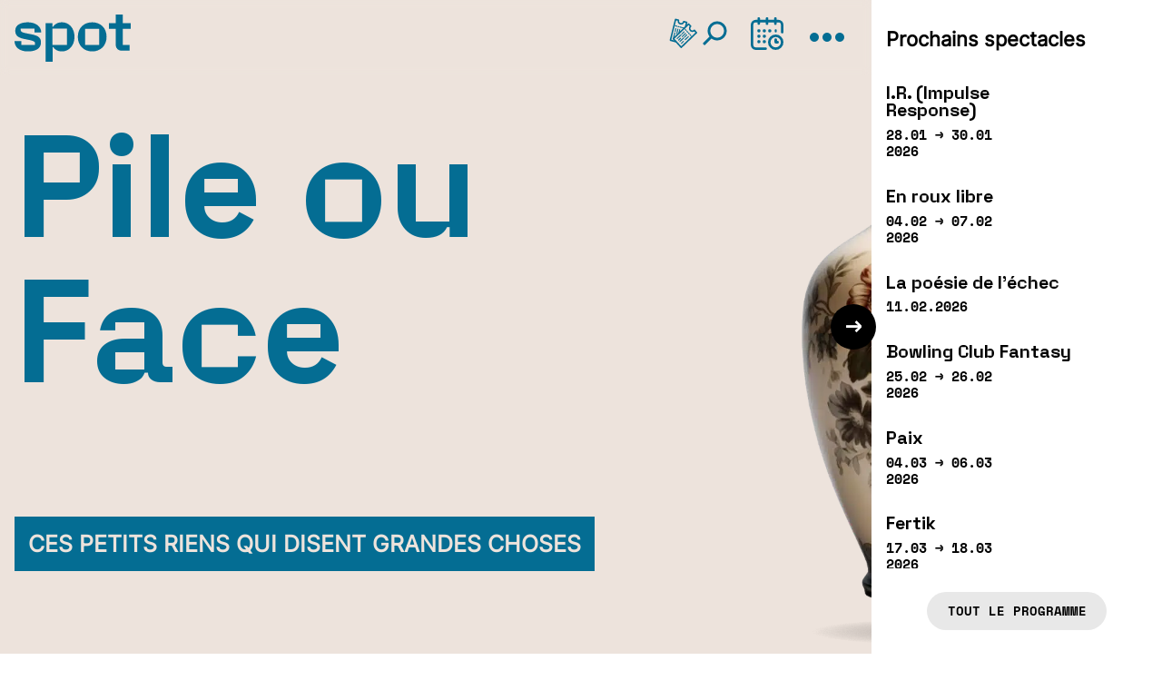

--- FILE ---
content_type: text/html; charset=UTF-8
request_url: https://spot-sion.ch/spectacles/pile-ou-face/
body_size: 49599
content:
<!doctype html>
<html lang="fr-FR">
<head><style>img.lazy{min-height:1px}</style><link href="https://spot-sion.ch/wp-content/plugins/w3-total-cache/pub/js/lazyload.min.js?x44326" as="script">
	<meta charset="UTF-8">
	<meta name="viewport" content="width=device-width, initial-scale=1.0, minimum-scale=1.0, maximum-scale=1.0, user-scalable=0">
	<link rel="preconnect" href="https://cdn.jsdelivr.net" crossorigin>
	<link rel="preconnect" href="https://cdnjs.cloudflare.com" crossorigin>
	<link rel="preconnect" href="https://fonts.gstatic.com" crossorigin>
	<link rel="preconnect" href="https://www.google.com" crossorigin>
	<link rel="preload" href="https://spot-sion.ch/wp-content/themes/bebold-spot/assets/fonts/bould-bold.woff2" as="font" type="font/woff2" crossorigin>
	<link rel="preload" href="https://spot-sion.ch/wp-content/themes/bebold-spot/assets/fonts/Spot.woff?x44326" as="font" type="font/woff" crossorigin>

	<meta name='robots' content='index, follow, max-image-preview:large, max-snippet:-1, max-video-preview:-1' />

	<!-- This site is optimized with the Yoast SEO plugin v26.8 - https://yoast.com/product/yoast-seo-wordpress/ -->
	<title>Pile ou Face - Le Spot | Sion</title>
	<link rel="canonical" href="https://spot-sion.ch/spectacles/pile-ou-face/" />
	<meta property="og:locale" content="fr_FR" />
	<meta property="og:type" content="article" />
	<meta property="og:title" content="Pile ou Face - Le Spot | Sion" />
	<meta property="og:url" content="https://spot-sion.ch/spectacles/pile-ou-face/" />
	<meta property="og:site_name" content="Le Spot | Sion" />
	<meta property="article:modified_time" content="2024-11-27T14:47:04+00:00" />
	<meta name="twitter:card" content="summary_large_image" />
	<script type="application/ld+json" class="yoast-schema-graph">{"@context":"https://schema.org","@graph":[{"@type":"WebPage","@id":"https://spot-sion.ch/spectacles/pile-ou-face/","url":"https://spot-sion.ch/spectacles/pile-ou-face/","name":"Pile ou Face - Le Spot | Sion","isPartOf":{"@id":"https://spot-sion.ch/#website"},"datePublished":"2023-12-05T09:43:29+00:00","dateModified":"2024-11-27T14:47:04+00:00","breadcrumb":{"@id":"https://spot-sion.ch/spectacles/pile-ou-face/#breadcrumb"},"inLanguage":"fr-FR","potentialAction":[{"@type":"ReadAction","target":["https://spot-sion.ch/spectacles/pile-ou-face/"]}]},{"@type":"BreadcrumbList","@id":"https://spot-sion.ch/spectacles/pile-ou-face/#breadcrumb","itemListElement":[{"@type":"ListItem","position":1,"name":"Accueil","item":"https://spot-sion.ch/"},{"@type":"ListItem","position":2,"name":"Spectacles","item":"https://spot-sion.ch/spectacles/"},{"@type":"ListItem","position":3,"name":"Pile ou Face"}]},{"@type":"WebSite","@id":"https://spot-sion.ch/#website","url":"https://spot-sion.ch/","name":"Le Spot | Sion","description":"","potentialAction":[{"@type":"SearchAction","target":{"@type":"EntryPoint","urlTemplate":"https://spot-sion.ch/?s={search_term_string}"},"query-input":{"@type":"PropertyValueSpecification","valueRequired":true,"valueName":"search_term_string"}}],"inLanguage":"fr-FR"}]}</script>
	<!-- / Yoast SEO plugin. -->


<link rel='dns-prefetch' href='//cdnjs.cloudflare.com' />
<link rel='dns-prefetch' href='//unpkg.com' />
<link rel="alternate" type="application/rss+xml" title="Le Spot | Sion &raquo; Flux" href="https://spot-sion.ch/feed/" />
<link rel="alternate" type="application/rss+xml" title="Le Spot | Sion &raquo; Flux des commentaires" href="https://spot-sion.ch/comments/feed/" />
<link rel="alternate" title="oEmbed (JSON)" type="application/json+oembed" href="https://spot-sion.ch/wp-json/oembed/1.0/embed?url=https%3A%2F%2Fspot-sion.ch%2Fspectacles%2Fpile-ou-face%2F" />
<link rel="alternate" title="oEmbed (XML)" type="text/xml+oembed" href="https://spot-sion.ch/wp-json/oembed/1.0/embed?url=https%3A%2F%2Fspot-sion.ch%2Fspectacles%2Fpile-ou-face%2F&#038;format=xml" />
<style id='wp-img-auto-sizes-contain-inline-css'>
img:is([sizes=auto i],[sizes^="auto," i]){contain-intrinsic-size:3000px 1500px}
/*# sourceURL=wp-img-auto-sizes-contain-inline-css */
</style>
<style id='wp-block-library-inline-css'>
:root{--wp-block-synced-color:#7a00df;--wp-block-synced-color--rgb:122,0,223;--wp-bound-block-color:var(--wp-block-synced-color);--wp-editor-canvas-background:#ddd;--wp-admin-theme-color:#007cba;--wp-admin-theme-color--rgb:0,124,186;--wp-admin-theme-color-darker-10:#006ba1;--wp-admin-theme-color-darker-10--rgb:0,107,160.5;--wp-admin-theme-color-darker-20:#005a87;--wp-admin-theme-color-darker-20--rgb:0,90,135;--wp-admin-border-width-focus:2px}@media (min-resolution:192dpi){:root{--wp-admin-border-width-focus:1.5px}}.wp-element-button{cursor:pointer}:root .has-very-light-gray-background-color{background-color:#eee}:root .has-very-dark-gray-background-color{background-color:#313131}:root .has-very-light-gray-color{color:#eee}:root .has-very-dark-gray-color{color:#313131}:root .has-vivid-green-cyan-to-vivid-cyan-blue-gradient-background{background:linear-gradient(135deg,#00d084,#0693e3)}:root .has-purple-crush-gradient-background{background:linear-gradient(135deg,#34e2e4,#4721fb 50%,#ab1dfe)}:root .has-hazy-dawn-gradient-background{background:linear-gradient(135deg,#faaca8,#dad0ec)}:root .has-subdued-olive-gradient-background{background:linear-gradient(135deg,#fafae1,#67a671)}:root .has-atomic-cream-gradient-background{background:linear-gradient(135deg,#fdd79a,#004a59)}:root .has-nightshade-gradient-background{background:linear-gradient(135deg,#330968,#31cdcf)}:root .has-midnight-gradient-background{background:linear-gradient(135deg,#020381,#2874fc)}:root{--wp--preset--font-size--normal:16px;--wp--preset--font-size--huge:42px}.has-regular-font-size{font-size:1em}.has-larger-font-size{font-size:2.625em}.has-normal-font-size{font-size:var(--wp--preset--font-size--normal)}.has-huge-font-size{font-size:var(--wp--preset--font-size--huge)}.has-text-align-center{text-align:center}.has-text-align-left{text-align:left}.has-text-align-right{text-align:right}.has-fit-text{white-space:nowrap!important}#end-resizable-editor-section{display:none}.aligncenter{clear:both}.items-justified-left{justify-content:flex-start}.items-justified-center{justify-content:center}.items-justified-right{justify-content:flex-end}.items-justified-space-between{justify-content:space-between}.screen-reader-text{border:0;clip-path:inset(50%);height:1px;margin:-1px;overflow:hidden;padding:0;position:absolute;width:1px;word-wrap:normal!important}.screen-reader-text:focus{background-color:#ddd;clip-path:none;color:#444;display:block;font-size:1em;height:auto;left:5px;line-height:normal;padding:15px 23px 14px;text-decoration:none;top:5px;width:auto;z-index:100000}html :where(.has-border-color){border-style:solid}html :where([style*=border-top-color]){border-top-style:solid}html :where([style*=border-right-color]){border-right-style:solid}html :where([style*=border-bottom-color]){border-bottom-style:solid}html :where([style*=border-left-color]){border-left-style:solid}html :where([style*=border-width]){border-style:solid}html :where([style*=border-top-width]){border-top-style:solid}html :where([style*=border-right-width]){border-right-style:solid}html :where([style*=border-bottom-width]){border-bottom-style:solid}html :where([style*=border-left-width]){border-left-style:solid}html :where(img[class*=wp-image-]){height:auto;max-width:100%}:where(figure){margin:0 0 1em}html :where(.is-position-sticky){--wp-admin--admin-bar--position-offset:var(--wp-admin--admin-bar--height,0px)}@media screen and (max-width:600px){html :where(.is-position-sticky){--wp-admin--admin-bar--position-offset:0px}}

/*# sourceURL=wp-block-library-inline-css */
</style><style id='global-styles-inline-css'>
:root{--wp--preset--aspect-ratio--square: 1;--wp--preset--aspect-ratio--4-3: 4/3;--wp--preset--aspect-ratio--3-4: 3/4;--wp--preset--aspect-ratio--3-2: 3/2;--wp--preset--aspect-ratio--2-3: 2/3;--wp--preset--aspect-ratio--16-9: 16/9;--wp--preset--aspect-ratio--9-16: 9/16;--wp--preset--color--black: #000000;--wp--preset--color--cyan-bluish-gray: #abb8c3;--wp--preset--color--white: #ffffff;--wp--preset--color--pale-pink: #f78da7;--wp--preset--color--vivid-red: #cf2e2e;--wp--preset--color--luminous-vivid-orange: #ff6900;--wp--preset--color--luminous-vivid-amber: #fcb900;--wp--preset--color--light-green-cyan: #7bdcb5;--wp--preset--color--vivid-green-cyan: #00d084;--wp--preset--color--pale-cyan-blue: #8ed1fc;--wp--preset--color--vivid-cyan-blue: #0693e3;--wp--preset--color--vivid-purple: #9b51e0;--wp--preset--gradient--vivid-cyan-blue-to-vivid-purple: linear-gradient(135deg,rgb(6,147,227) 0%,rgb(155,81,224) 100%);--wp--preset--gradient--light-green-cyan-to-vivid-green-cyan: linear-gradient(135deg,rgb(122,220,180) 0%,rgb(0,208,130) 100%);--wp--preset--gradient--luminous-vivid-amber-to-luminous-vivid-orange: linear-gradient(135deg,rgb(252,185,0) 0%,rgb(255,105,0) 100%);--wp--preset--gradient--luminous-vivid-orange-to-vivid-red: linear-gradient(135deg,rgb(255,105,0) 0%,rgb(207,46,46) 100%);--wp--preset--gradient--very-light-gray-to-cyan-bluish-gray: linear-gradient(135deg,rgb(238,238,238) 0%,rgb(169,184,195) 100%);--wp--preset--gradient--cool-to-warm-spectrum: linear-gradient(135deg,rgb(74,234,220) 0%,rgb(151,120,209) 20%,rgb(207,42,186) 40%,rgb(238,44,130) 60%,rgb(251,105,98) 80%,rgb(254,248,76) 100%);--wp--preset--gradient--blush-light-purple: linear-gradient(135deg,rgb(255,206,236) 0%,rgb(152,150,240) 100%);--wp--preset--gradient--blush-bordeaux: linear-gradient(135deg,rgb(254,205,165) 0%,rgb(254,45,45) 50%,rgb(107,0,62) 100%);--wp--preset--gradient--luminous-dusk: linear-gradient(135deg,rgb(255,203,112) 0%,rgb(199,81,192) 50%,rgb(65,88,208) 100%);--wp--preset--gradient--pale-ocean: linear-gradient(135deg,rgb(255,245,203) 0%,rgb(182,227,212) 50%,rgb(51,167,181) 100%);--wp--preset--gradient--electric-grass: linear-gradient(135deg,rgb(202,248,128) 0%,rgb(113,206,126) 100%);--wp--preset--gradient--midnight: linear-gradient(135deg,rgb(2,3,129) 0%,rgb(40,116,252) 100%);--wp--preset--font-size--small: 13px;--wp--preset--font-size--medium: 20px;--wp--preset--font-size--large: 36px;--wp--preset--font-size--x-large: 42px;--wp--preset--spacing--20: 0.44rem;--wp--preset--spacing--30: 0.67rem;--wp--preset--spacing--40: 1rem;--wp--preset--spacing--50: 1.5rem;--wp--preset--spacing--60: 2.25rem;--wp--preset--spacing--70: 3.38rem;--wp--preset--spacing--80: 5.06rem;--wp--preset--shadow--natural: 6px 6px 9px rgba(0, 0, 0, 0.2);--wp--preset--shadow--deep: 12px 12px 50px rgba(0, 0, 0, 0.4);--wp--preset--shadow--sharp: 6px 6px 0px rgba(0, 0, 0, 0.2);--wp--preset--shadow--outlined: 6px 6px 0px -3px rgb(255, 255, 255), 6px 6px rgb(0, 0, 0);--wp--preset--shadow--crisp: 6px 6px 0px rgb(0, 0, 0);}:where(.is-layout-flex){gap: 0.5em;}:where(.is-layout-grid){gap: 0.5em;}body .is-layout-flex{display: flex;}.is-layout-flex{flex-wrap: wrap;align-items: center;}.is-layout-flex > :is(*, div){margin: 0;}body .is-layout-grid{display: grid;}.is-layout-grid > :is(*, div){margin: 0;}:where(.wp-block-columns.is-layout-flex){gap: 2em;}:where(.wp-block-columns.is-layout-grid){gap: 2em;}:where(.wp-block-post-template.is-layout-flex){gap: 1.25em;}:where(.wp-block-post-template.is-layout-grid){gap: 1.25em;}.has-black-color{color: var(--wp--preset--color--black) !important;}.has-cyan-bluish-gray-color{color: var(--wp--preset--color--cyan-bluish-gray) !important;}.has-white-color{color: var(--wp--preset--color--white) !important;}.has-pale-pink-color{color: var(--wp--preset--color--pale-pink) !important;}.has-vivid-red-color{color: var(--wp--preset--color--vivid-red) !important;}.has-luminous-vivid-orange-color{color: var(--wp--preset--color--luminous-vivid-orange) !important;}.has-luminous-vivid-amber-color{color: var(--wp--preset--color--luminous-vivid-amber) !important;}.has-light-green-cyan-color{color: var(--wp--preset--color--light-green-cyan) !important;}.has-vivid-green-cyan-color{color: var(--wp--preset--color--vivid-green-cyan) !important;}.has-pale-cyan-blue-color{color: var(--wp--preset--color--pale-cyan-blue) !important;}.has-vivid-cyan-blue-color{color: var(--wp--preset--color--vivid-cyan-blue) !important;}.has-vivid-purple-color{color: var(--wp--preset--color--vivid-purple) !important;}.has-black-background-color{background-color: var(--wp--preset--color--black) !important;}.has-cyan-bluish-gray-background-color{background-color: var(--wp--preset--color--cyan-bluish-gray) !important;}.has-white-background-color{background-color: var(--wp--preset--color--white) !important;}.has-pale-pink-background-color{background-color: var(--wp--preset--color--pale-pink) !important;}.has-vivid-red-background-color{background-color: var(--wp--preset--color--vivid-red) !important;}.has-luminous-vivid-orange-background-color{background-color: var(--wp--preset--color--luminous-vivid-orange) !important;}.has-luminous-vivid-amber-background-color{background-color: var(--wp--preset--color--luminous-vivid-amber) !important;}.has-light-green-cyan-background-color{background-color: var(--wp--preset--color--light-green-cyan) !important;}.has-vivid-green-cyan-background-color{background-color: var(--wp--preset--color--vivid-green-cyan) !important;}.has-pale-cyan-blue-background-color{background-color: var(--wp--preset--color--pale-cyan-blue) !important;}.has-vivid-cyan-blue-background-color{background-color: var(--wp--preset--color--vivid-cyan-blue) !important;}.has-vivid-purple-background-color{background-color: var(--wp--preset--color--vivid-purple) !important;}.has-black-border-color{border-color: var(--wp--preset--color--black) !important;}.has-cyan-bluish-gray-border-color{border-color: var(--wp--preset--color--cyan-bluish-gray) !important;}.has-white-border-color{border-color: var(--wp--preset--color--white) !important;}.has-pale-pink-border-color{border-color: var(--wp--preset--color--pale-pink) !important;}.has-vivid-red-border-color{border-color: var(--wp--preset--color--vivid-red) !important;}.has-luminous-vivid-orange-border-color{border-color: var(--wp--preset--color--luminous-vivid-orange) !important;}.has-luminous-vivid-amber-border-color{border-color: var(--wp--preset--color--luminous-vivid-amber) !important;}.has-light-green-cyan-border-color{border-color: var(--wp--preset--color--light-green-cyan) !important;}.has-vivid-green-cyan-border-color{border-color: var(--wp--preset--color--vivid-green-cyan) !important;}.has-pale-cyan-blue-border-color{border-color: var(--wp--preset--color--pale-cyan-blue) !important;}.has-vivid-cyan-blue-border-color{border-color: var(--wp--preset--color--vivid-cyan-blue) !important;}.has-vivid-purple-border-color{border-color: var(--wp--preset--color--vivid-purple) !important;}.has-vivid-cyan-blue-to-vivid-purple-gradient-background{background: var(--wp--preset--gradient--vivid-cyan-blue-to-vivid-purple) !important;}.has-light-green-cyan-to-vivid-green-cyan-gradient-background{background: var(--wp--preset--gradient--light-green-cyan-to-vivid-green-cyan) !important;}.has-luminous-vivid-amber-to-luminous-vivid-orange-gradient-background{background: var(--wp--preset--gradient--luminous-vivid-amber-to-luminous-vivid-orange) !important;}.has-luminous-vivid-orange-to-vivid-red-gradient-background{background: var(--wp--preset--gradient--luminous-vivid-orange-to-vivid-red) !important;}.has-very-light-gray-to-cyan-bluish-gray-gradient-background{background: var(--wp--preset--gradient--very-light-gray-to-cyan-bluish-gray) !important;}.has-cool-to-warm-spectrum-gradient-background{background: var(--wp--preset--gradient--cool-to-warm-spectrum) !important;}.has-blush-light-purple-gradient-background{background: var(--wp--preset--gradient--blush-light-purple) !important;}.has-blush-bordeaux-gradient-background{background: var(--wp--preset--gradient--blush-bordeaux) !important;}.has-luminous-dusk-gradient-background{background: var(--wp--preset--gradient--luminous-dusk) !important;}.has-pale-ocean-gradient-background{background: var(--wp--preset--gradient--pale-ocean) !important;}.has-electric-grass-gradient-background{background: var(--wp--preset--gradient--electric-grass) !important;}.has-midnight-gradient-background{background: var(--wp--preset--gradient--midnight) !important;}.has-small-font-size{font-size: var(--wp--preset--font-size--small) !important;}.has-medium-font-size{font-size: var(--wp--preset--font-size--medium) !important;}.has-large-font-size{font-size: var(--wp--preset--font-size--large) !important;}.has-x-large-font-size{font-size: var(--wp--preset--font-size--x-large) !important;}
/*# sourceURL=global-styles-inline-css */
</style>

<style id='classic-theme-styles-inline-css'>
/*! This file is auto-generated */
.wp-block-button__link{color:#fff;background-color:#32373c;border-radius:9999px;box-shadow:none;text-decoration:none;padding:calc(.667em + 2px) calc(1.333em + 2px);font-size:1.125em}.wp-block-file__button{background:#32373c;color:#fff;text-decoration:none}
/*# sourceURL=/wp-includes/css/classic-themes.min.css */
</style>
<link rel="stylesheet" href="https://spot-sion.ch/wp-content/cache/minify/acc45.css?x44326" media="all" />






<link rel='stylesheet' id='bebold-spot-swiper-css' href='https://unpkg.com/swiper@7/swiper-bundle.min.css?ver=7.4.1' media='all' />
<link rel="stylesheet" href="https://spot-sion.ch/wp-content/cache/minify/87b0d.css?x44326" media="all" />

<script src="https://spot-sion.ch/wp-content/cache/minify/3c39a.js?x44326"></script>



<link rel="https://api.w.org/" href="https://spot-sion.ch/wp-json/" /><link rel="EditURI" type="application/rsd+xml" title="RSD" href="https://spot-sion.ch/xmlrpc.php?rsd" />
<meta name="generator" content="WordPress 6.9" />
<link rel='shortlink' href='https://spot-sion.ch/?p=6891' />
<link rel="icon" href="https://spot-sion.ch/wp-content/uploads/2021/09/cropped-spot-favicon-32x32.png?x44326" sizes="32x32" />
<link rel="icon" href="https://spot-sion.ch/wp-content/uploads/2021/09/cropped-spot-favicon-192x192.png?x44326" sizes="192x192" />
<link rel="apple-touch-icon" href="https://spot-sion.ch/wp-content/uploads/2021/09/cropped-spot-favicon-180x180.png?x44326" />
<meta name="msapplication-TileImage" content="https://spot-sion.ch/wp-content/uploads/2021/09/cropped-spot-favicon-270x270.png" />
	
	<!-- Global site tag (gtag.js) - Google Analytics -->
	<script async src="https://www.googletagmanager.com/gtag/js?id=G-F5XK9HM4GN"></script>
	<script>
		window.dataLayer = window.dataLayer || [];
		function gtag(){dataLayer.push(arguments);}
		gtag('js', new Date());
		gtag('config', 'G-F5XK9HM4GN');
	</script>
</head>

<body class="wp-singular shows-template-default single single-shows postid-6891 wp-theme-bebold-spot">
<div id="page" class="site">
			<header class="header  small  " style="--page-background: #ede3dc; --page-text: #046d93;">
			<div class="header__inner cart-collapsed-version">
  <div class="rescalendar" id="my_calendar_en"></div>
  <a class="header__logo" href="https://spot-sion.ch">
    <svg xmlns="http://www.w3.org/2000/svg" width="148.596" height="60" viewBox="0 0 148.596 60">
      <path id="logo-spot" d="M60.849,9.859c8.357,0,15.865,7.051,15.865,18.477S69.206,46.877,60.849,46.877c-6.072,0-9.467-2.677-11.425-5.55h-.718V60H39.826V10.838h8.749v4.7h.718C51.382,12.535,54.777,9.859,60.849,9.859Zm38.52,0c10.446,0,18.346,7.051,18.346,18.477s-7.9,18.542-18.346,18.542S80.958,39.761,80.958,28.335,88.923,9.859,99.369,9.859Zm-82.263,0c8.683,0,17.04,4.44,17.04,12.992H25.593V18.02H7.965v2.155c0,2.194,4.253,3.159,8.914,4.048l.475.09,1.195.225.478.09.239.045.476.091h0l.237.046c8.03,1.5,13.841,3.2,13.841,10.577,0,9.01-8.618,11.491-16.714,11.491C5.223,46.877,0,40.544,0,33.819H8.683v4.831h17.5V36.235c0-2.416-4.374-3.395-11.752-4.766S.914,28.335.914,20.631,8.422,9.859,17.106,9.859ZM138.346,0V10.9H148.6v7.182h-10.25V38.716h8.749V45.9h-9.924c-4.635,0-7.769-3.069-7.769-7.9h0V18.085h-8.749V10.9H129.4V0ZM108.379,18.085H90.359V38.651h18.02ZM67.116,18.02H48.575v20.5H67.116Z" />
    </svg>
  </a>
                    <div class="cart-icons">
                        <a class="icon-cart" href="https://infomaniak.events/shop/tGHXfxekNK/" target="_blank"><svg enable-background="new 0 0 128 128" height="128px" id="icon" version="1.1" viewBox="0 0 128 128" width="128px" xml:space="preserve" xmlns="http://www.w3.org/2000/svg" xmlns:xlink="http://www.w3.org/1999/xlink"><g><path d="M82.859,17.211l-11.996-3.084c-0.81-0.207-1.672-0.069-2.376,0.387c-0.703,0.455-1.185,1.183-1.327,2.008   c-0.029,0.17-0.043,0.276-0.055,0.361c-0.909,3.537-4.091,6.008-7.738,6.008c-0.668,0-1.341-0.085-1.997-0.254   c-2.068-0.531-3.807-1.837-4.893-3.676c-1.087-1.839-1.392-3.991-0.864-6.054c0.033-0.085,0.072-0.186,0.129-0.35   c0.272-0.792,0.201-1.661-0.195-2.398c-0.397-0.737-1.084-1.274-1.895-1.483L38.069,5.698c-0.771-0.197-1.589-0.083-2.273,0.323   c-0.685,0.405-1.181,1.065-1.379,1.836L13.486,89.293c-0.413,1.604,0.554,3.24,2.158,3.652l24.07,6.187   c-0.233-0.188-0.463-0.389-0.689-0.606c-1.132-1.087-1.328-2.903-0.547-4.241c0.29-0.497,0.651-0.932,0.948-1.422l-19.382-4.982   l19.438-75.625l5.924,1.523c-0.233,2.859,0.417,5.714,1.906,8.234c1.902,3.219,4.944,5.504,8.565,6.435   c1.144,0.294,2.319,0.443,3.492,0.443c5.57,0,10.521-3.291,12.752-8.245l6.34,1.63l-3.778,14.7c1.44-0.858,3.659-0.253,4.781,1.28   c0.351-0.001,0.701,0.065,1.039,0.179l4.516-17.57C85.431,19.258,84.464,17.623,82.859,17.211z"/><path d="M33.675,34.843c-0.164,0-0.332-0.021-0.499-0.063l-2.421-0.622c-1.069-0.275-1.714-1.365-1.44-2.434   c0.275-1.069,1.363-1.715,2.436-1.44l2.421,0.622c1.069,0.275,1.714,1.365,1.439,2.435C35.379,34.243,34.566,34.843,33.675,34.843z   "/><path d="M68.815,43.875c-0.164,0-0.332-0.021-0.499-0.063l-4.393-1.129c-1.069-0.275-1.714-1.365-1.439-2.435   c0.275-1.068,1.363-1.716,2.436-1.439l4.393,1.129c1.069,0.275,1.714,1.365,1.44,2.435C70.519,43.275,69.707,43.875,68.815,43.875z    M60.03,41.617c-0.164,0-0.332-0.021-0.499-0.063l-4.393-1.129c-1.069-0.275-1.714-1.365-1.439-2.435   c0.275-1.068,1.36-1.713,2.436-1.439l4.392,1.129c1.069,0.275,1.714,1.365,1.439,2.435C61.734,41.017,60.922,41.617,60.03,41.617z    M51.245,39.359c-0.164,0-0.332-0.02-0.499-0.063l-4.393-1.129c-1.069-0.275-1.714-1.365-1.439-2.435   c0.275-1.068,1.361-1.714,2.436-1.439l4.393,1.129c1.069,0.275,1.714,1.365,1.439,2.435C52.949,38.759,52.137,39.359,51.245,39.359   z M42.46,37.101c-0.164,0-0.332-0.021-0.499-0.063l-4.393-1.129c-1.069-0.275-1.714-1.365-1.439-2.435   c0.275-1.068,1.361-1.716,2.436-1.439l4.393,1.129c1.069,0.275,1.714,1.365,1.439,2.435C44.164,36.501,43.352,37.101,42.46,37.101z   "/><path d="M29.017,83.456c-0.164,0-0.332-0.021-0.499-0.063c-1.069-0.275-1.714-1.365-1.44-2.436l5.312-20.664   c0.275-1.068,1.362-1.708,2.436-1.439c1.069,0.275,1.714,1.365,1.439,2.436l-5.312,20.664   C30.721,82.856,29.908,83.456,29.017,83.456z"/><path d="M42.204,65.924c-0.164,0-0.332-0.021-0.499-0.063c-1.069-0.275-1.714-1.365-1.439-2.435l4.45-17.313   c0.275-1.069,1.361-1.715,2.436-1.439c1.069,0.275,1.714,1.365,1.439,2.435l-4.45,17.313   C43.908,65.324,43.096,65.924,42.204,65.924z"/><path d="M35.72,57.337c-0.165,0-0.333-0.021-0.501-0.063c-1.069-0.276-1.713-1.366-1.437-2.437l2.795-10.831   c0.275-1.069,1.363-1.715,2.437-1.437c1.069,0.276,1.713,1.367,1.437,2.436l-2.795,10.833C37.423,56.738,36.61,57.337,35.72,57.337   z"/><path d="M51.182,61.396c-0.164,0-0.332-0.021-0.499-0.063c-1.069-0.275-1.714-1.365-1.439-2.436l2.806-10.914   c0.275-1.068,1.361-1.71,2.436-1.439c1.069,0.275,1.714,1.365,1.439,2.436l-2.806,10.914   C52.886,60.796,52.073,61.396,51.182,61.396z"/><path d="M59.983,120.739c-0.032,0-0.065-0.001-0.098-0.002c-0.796-0.025-1.548-0.366-2.092-0.947L26.176,86.039   c-0.544-0.58-0.835-1.354-0.809-2.148c0.025-0.796,0.366-1.548,0.947-2.092l61.363-57.484c0.58-0.544,1.351-0.835,2.148-0.809   c0.796,0.026,1.548,0.367,2.092,0.948l8.175,8.727c0.572,0.611,0.863,1.434,0.803,2.269c-0.061,0.835-0.469,1.607-1.123,2.129   c-0.133,0.105-0.218,0.168-0.29,0.221c-3.217,3.016-3.382,8.086-0.368,11.304c1.528,1.631,3.601,2.528,5.837,2.528   c2.037,0,3.979-0.768,5.466-2.161c0.055-0.063,0.124-0.146,0.239-0.273c0.563-0.62,1.36-0.976,2.198-0.982c0.007,0,0.015,0,0.023,0   c0.829,0,1.622,0.344,2.189,0.949l8.469,9.04c1.133,1.209,1.07,3.108-0.139,4.24l-61.362,57.485   C61.477,120.45,60.744,120.739,59.983,120.739z M32.605,84.127l27.517,29.372l56.983-53.384l-4.476-4.776   c-2.264,1.489-4.92,2.292-7.678,2.292c-3.856,0-7.58-1.613-10.217-4.427c-4.717-5.035-4.985-12.664-0.963-17.995l-4.183-4.465   L32.605,84.127z"/><path d="M73.642,46.998c-0.533,0-1.065-0.212-1.46-0.633l-1.709-1.824c-0.755-0.806-0.714-2.072,0.093-2.827   c0.807-0.753,2.071-0.713,2.827,0.092l1.709,1.824c0.755,0.806,0.714,2.072-0.093,2.827C74.623,46.819,74.132,46.998,73.642,46.998   z"/><path d="M98.447,73.477c-0.533,0-1.065-0.212-1.46-0.633l-3.101-3.31c-0.755-0.806-0.714-2.071,0.093-2.827   c0.806-0.754,2.07-0.715,2.827,0.093l3.101,3.31c0.755,0.806,0.714,2.071-0.093,2.827C99.429,73.298,98.937,73.477,98.447,73.477z    M92.246,66.856c-0.533,0-1.065-0.212-1.46-0.633l-3.101-3.31c-0.755-0.806-0.714-2.071,0.093-2.827   c0.807-0.754,2.071-0.715,2.827,0.093l3.101,3.31c0.755,0.806,0.714,2.071-0.093,2.827C93.227,66.678,92.736,66.856,92.246,66.856z    M86.044,60.237c-0.533,0-1.065-0.212-1.46-0.633l-3.101-3.31c-0.755-0.806-0.714-2.071,0.093-2.827   c0.806-0.754,2.07-0.714,2.827,0.093l3.101,3.309c0.755,0.806,0.714,2.071-0.093,2.827C87.025,60.059,86.534,60.237,86.044,60.237z    M79.843,53.617c-0.533,0-1.065-0.212-1.46-0.633l-3.101-3.31c-0.755-0.806-0.714-2.071,0.093-2.827   c0.806-0.754,2.071-0.715,2.827,0.093l3.101,3.31c0.755,0.806,0.714,2.071-0.093,2.827C80.824,53.438,80.333,53.617,79.843,53.617z   "/><path d="M103.258,78.611c-0.533,0-1.065-0.212-1.46-0.633l-1.709-1.824c-0.755-0.806-0.714-2.071,0.093-2.827   c0.806-0.754,2.07-0.714,2.827,0.093l1.709,1.824c0.755,0.806,0.714,2.071-0.093,2.827   C104.239,78.433,103.748,78.611,103.258,78.611z"/><path d="M43.624,85.521c-0.533,0-1.065-0.212-1.46-0.633c-0.755-0.806-0.714-2.071,0.093-2.827l15.571-14.586   c0.806-0.754,2.07-0.715,2.827,0.093c0.755,0.806,0.714,2.071-0.093,2.827L44.991,84.98C44.605,85.342,44.114,85.521,43.624,85.521   z"/><path d="M49.373,91.655c-0.533,0-1.066-0.212-1.46-0.633c-0.755-0.806-0.714-2.072,0.093-2.827l8-7.493   c0.807-0.754,2.071-0.715,2.827,0.093c0.755,0.806,0.714,2.072-0.093,2.827l-8,7.493C50.354,91.477,49.863,91.655,49.373,91.655z"/><path d="M64.16,77.803c-0.533,0-1.066-0.213-1.46-0.633c-0.755-0.806-0.714-2.071,0.093-2.827L75.84,62.122   c0.806-0.754,2.073-0.713,2.827,0.093c0.755,0.806,0.714,2.071-0.093,2.827L65.527,77.263C65.142,77.624,64.65,77.803,64.16,77.803   z"/><path d="M63.297,67.077c-0.534,0-1.067-0.213-1.461-0.634c-0.754-0.807-0.712-2.072,0.095-2.827l8.171-7.642   c0.805-0.754,2.071-0.714,2.827,0.095c0.754,0.807,0.712,2.072-0.095,2.827l-8.171,7.642   C64.277,66.898,63.787,67.077,63.297,67.077z"/><path d="M54.548,97.179c-0.533,0-1.065-0.212-1.46-0.633c-0.755-0.806-0.714-2.071,0.093-2.827L68.75,79.133   c0.807-0.754,2.07-0.715,2.827,0.093c0.755,0.806,0.714,2.071-0.093,2.827L55.915,96.639C55.529,97,55.038,97.179,54.548,97.179z"/><path d="M60.87,103.929c-0.533,0-1.066-0.212-1.46-0.633c-0.755-0.806-0.714-2.072,0.093-2.827l8.001-7.494   c0.806-0.754,2.07-0.715,2.827,0.093c0.755,0.806,0.714,2.072-0.093,2.827l-8.001,7.494C61.852,103.75,61.36,103.929,60.87,103.929   z"/><path d="M75.656,90.075c-0.533,0-1.066-0.212-1.46-0.633c-0.755-0.807-0.714-2.072,0.093-2.827l13.048-12.221   c0.807-0.754,2.071-0.715,2.827,0.093c0.755,0.807,0.714,2.072-0.093,2.827L77.023,89.535   C76.638,89.896,76.146,90.075,75.656,90.075z"/><path d="M74.167,78.8c-0.533,0-1.065-0.212-1.459-0.633c-0.756-0.806-0.715-2.071,0.092-2.826l8.223-7.705   c0.806-0.756,2.071-0.715,2.826,0.092c0.756,0.806,0.715,2.071-0.092,2.826l-8.223,7.705C75.148,78.621,74.657,78.8,74.167,78.8z"/></g></svg></a>
        <a class="icon-cart" href="https://spot-sion.ch/?s">
          <svg height="512" viewBox="0 0 24 24" width="512" xmlns="http://www.w3.org/2000/svg">
              <g id="Layer_30">
              <path d="m14 3c-3.859 0-7 3.14-7 7 0 1.57.526 3.015 1.402 4.184l-4.755 4.755c-.195.195-.195.512 0 .707l.707.707c.195.195.512.195.707 0l4.755-4.755c1.169.876 2.614 1.402 4.184 1.402 3.859 0 7-3.14 7-7s-3.141-7-7-7zm0 12c-2.757 0-5-2.243-5-5s2.243-5 5-5 5 2.243 5 5-2.243 5-5 5z" />
              </g>
          </svg>
        </a>
      </div>
        <button class="header__toggle">
      <svg width="40" height="40" xmlns="http://www.w3.org/2000/svg">
        <rect class="header__toggle__top" width="40" height="5" y="5" rx="0"></rect>
        <rect class="header__toggle__bot" width="40" height="5" y="10" rx="0"></rect>
      </svg>
      <svg id="menu" xmlns="http://www.w3.org/2000/svg" width="38" height="10" viewBox="0 0 38 10">
        <g id="menu-2" data-name="menu" transform="translate(37.612 0.347) rotate(90)">
          <circle id="Ellipse_27" data-name="Ellipse 27" cx="5" cy="5" r="5" transform="translate(-0.347 13.612)" />
          <circle id="Ellipse_28" data-name="Ellipse 28" cx="5" cy="5" r="5" transform="translate(-0.347 27.612)" />
          <circle id="Ellipse_29" data-name="Ellipse 29" cx="5" cy="5" r="5" transform="translate(-0.347 -0.388)" />
        </g>
      </svg>
    </button>
    <div class="header__menu">
      <div class="menu-menu-principal-container"><ul id="menu-menu-principal" class="menu"><li id="menu-item-1082" class="menu-item menu-item-type-custom menu-item-object-custom menu-item-has-children menu-item-1082"><a>Le Spot</a>
<ul class="sub-menu">
	<li id="menu-item-14610" class="menu-item menu-item-type-post_type menu-item-object-page menu-item-14610"><a href="https://spot-sion.ch/la-presentation/">Présentation</a></li>
	<li id="menu-item-14532" class="menu-item menu-item-type-post_type menu-item-object-page menu-item-14532"><a href="https://spot-sion.ch/equipe/">L’équipe</a></li>
	<li id="menu-item-14080" class="menu-item menu-item-type-post_type menu-item-object-page menu-item-14080"><a href="https://spot-sion.ch/acces/compagnies-en-residence/">Compagnies en résidence</a></li>
	<li id="menu-item-4782" class="menu-item menu-item-type-post_type menu-item-object-page menu-item-4782"><a href="https://spot-sion.ch/historique/">Historique</a></li>
	<li id="menu-item-2991" class="menu-item menu-item-type-post_type menu-item-object-page menu-item-2991"><a href="https://spot-sion.ch/le-bar-et-la-cuisine-du-spot/">Bar &#038; Cuisine</a></li>
	<li id="menu-item-2891" class="menu-item menu-item-type-post_type menu-item-object-page menu-item-2891"><a href="https://spot-sion.ch/le-systeme-dauras/">Le système d’auras</a></li>
	<li id="menu-item-1083" class="menu-item menu-item-type-post_type menu-item-object-page menu-item-1083"><a href="https://spot-sion.ch/partenaires-et-soutiens/">Partenaires</a></li>
	<li id="menu-item-14547" class="menu-item menu-item-type-post_type menu-item-object-page menu-item-14547"><a href="https://spot-sion.ch/revue-de-presse/">Revue de presse</a></li>
	<li id="menu-item-14112" class="menu-item menu-item-type-post_type menu-item-object-page menu-item-14112"><a href="https://spot-sion.ch/acces/venir-au-spot/">Venir au Spot</a></li>
	<li id="menu-item-14574" class="menu-item menu-item-type-post_type menu-item-object-page menu-item-14574"><a href="https://spot-sion.ch/contact/">Contact</a></li>
	<li id="menu-item-14422" class="menu-item menu-item-type-post_type menu-item-object-page menu-item-14422"><a href="https://spot-sion.ch/acces/la-garderie/">La Garderie du Spot</a></li>
</ul>
</li>
<li id="menu-item-1782" class="menu-item menu-item-type-post_type menu-item-object-page menu-item-1782"><a href="https://spot-sion.ch/tarifs-et-offres/">Tarifs et offres</a></li>
<li id="menu-item-1114" class="menu-item menu-item-type-post_type menu-item-object-page menu-item-1114"><a href="https://spot-sion.ch/acces/accessiblite/">Accessibilité</a></li>
<li id="menu-item-340" class="menu-item menu-item-type-custom menu-item-object-custom menu-item-has-children menu-item-340"><a>Espace pro</a>
<ul class="sub-menu">
	<li id="menu-item-437" class="menu-item menu-item-type-post_type menu-item-object-page menu-item-437"><a href="https://spot-sion.ch/pro/infos-techniques/">Infos techniques</a></li>
	<li id="menu-item-427" class="menu-item menu-item-type-post_type menu-item-object-page menu-item-427"><a href="https://spot-sion.ch/pro/compagnies/">Infos aux cies</a></li>
	<li id="menu-item-7386" class="menu-item menu-item-type-post_type menu-item-object-page menu-item-7386"><a href="https://spot-sion.ch/pro/creer-au-spot/">Créer au Spot</a></li>
</ul>
</li>
</ul></div>                </div>

    
      <div class="mini-cart-popup-wrapper hidden">
        <div class="mini-cart-popup">
          data
        </div>
      </div>
      
      <div class="sidebar_link_wrapper n-open">
                                                        <div class="mini-cart tickets" events_id="1010277">
            <div class="content-wrapper">
              <div class="head">
                Réservation
                <div class="title">Pile ou Face</div>
              </div>
              <div class="scrollable" onscroll="removeReadMore(this)">
                <div class="content-wrapper" action="https://spot-sion.ch/wp-content/themes/bebold-spot/api/prod/event-tickets.php">
                  <form id="initial-form" action="https://spot-sion.ch/wp-content/themes/bebold-spot/api/prod/event-tickets.php" method="POST" onsubmit="ajaxSubmit(this,event)">
                    <input type="hidden" name="etickets[]" value="1010277" />                  </form>

                  Veuillez choisir une date : <br>

                  <div class="loadingio-spinner-rolling-1b9ppwqt081">
                    <div class="ldio-z6mae03v5vn">
                      <div></div>
                    </div>
                  </div>

                </div>
              </div>
            </div>
                    <div class="help-footer">
          <hr>
          <!-- <div class="small-title">Besoin d’aide ?</div> -->
          <div class="inline" title="Besoin d’aide ?">
              <svg xmlns="http://www.w3.org/2000/svg" width="29" height="29" viewBox="0 0 29 29">  <g id="Icone_info" data-name="Icone info" transform="translate(-32.881 -451.642)">    <circle id="Ellipse_43" data-name="Ellipse 43" cx="14.5" cy="14.5" r="14.5" transform="translate(32.881 451.642)" fill="#b0aea9"/>    <path id="Tracé_199" data-name="Tracé 199" d="M5.016-6.1v.576H8.184v-.432a1.161,1.161,0,0,1,.768-1.272l.408-.192c1.68-.792,3.5-1.944,3.5-4.824s-2.5-4.9-5.9-4.9C3.5-17.136.816-15.12.816-11.808v.48h3.12v-3.048H9.744v2.136c0,1.3-.792,1.944-2.232,2.616L7.1-9.432A3.267,3.267,0,0,0,5.016-6.1Zm-.6,4.152A2.206,2.206,0,0,0,6.7.336a2.206,2.206,0,0,0,2.28-2.28A2.206,2.206,0,0,0,6.7-4.224,2.206,2.206,0,0,0,4.416-1.944Z" transform="translate(40.541 474.642)"/>  </g></svg>
              <!-- <svg id="icone-téléphone" xmlns="http://www.w3.org/2000/svg" xmlns:xlink="http://www.w3.org/1999/xlink" width="23" height="22.975" viewBox="0 0 23 22.975">
                <defs>
                  <clipPath id="clip-path1">
                    <rect id="Rectangle_125" data-name="Rectangle 125" width="23" height="22.975" fill="#b0aea9" />
                  </clipPath>
                </defs>
                <g id="Groupe_161" data-name="Groupe 161" clip-path="url(#clip-path1)">
                  <path id="Tracé_179" data-name="Tracé 179" d="M2.718,12.456a47.538,47.538,0,0,0,9.893,9.372,6.5,6.5,0,0,0,7.779-.308L22.1,20.07a2.677,2.677,0,0,0-.056-4.047l-3.374-2.7a2.763,2.763,0,0,0-4.1.9,1.109,1.109,0,0,1-1.563.115l-.005,0A45.1,45.1,0,0,1,8.67,10a1.111,1.111,0,0,1,.11-1.568h0l.535-.445a2.634,2.634,0,0,0,.37-3.652L6.986.962A2.659,2.659,0,0,0,2.939.906L1.489,2.62C-1.215,5.9.109,9.588,2.718,12.456ZM2.661,3.611,4.111,1.9a1.1,1.1,0,0,1,1.676.023L8.487,5.3a1.091,1.091,0,0,1-.153,1.512L7.8,7.253a2.7,2.7,0,0,0-.286,3.758A46.722,46.722,0,0,0,12,15.5a2.66,2.66,0,0,0,3.751-.278l.007-.008.445-.535a1.092,1.092,0,0,1,1.513-.153l3.374,2.7a1.1,1.1,0,0,1,.023,1.676L19.4,20.348a4.829,4.829,0,0,1-5.9.226A46.023,46.023,0,0,1,2.435,9.513,4.83,4.83,0,0,1,2.661,3.611Z" transform="translate(0 0)" fill="#b0aea9" />
                </g>
              </svg> -->
              <a href="tel:+41 27 322 30 30">+41 27 322 30 30 </a>
              <!-- <svg xmlns="http://www.w3.org/2000/svg" xmlns:xlink="http://www.w3.org/1999/xlink" width="23" height="18" viewBox="0 0 23 18">
                <defs>
                  <clipPath id="clip-path2">
                    <rect id="Rectangle_127" data-name="Rectangle 127" width="23" height="18" transform="translate(0 0.234)" fill="#b0aea9" />
                  </clipPath>
                </defs>
                <g id="icone-mail" transform="translate(0 -0.234)">
                  <g id="Groupe_162" data-name="Groupe 162" transform="translate(0 0)" clip-path="url(#clip-path2)">
                    <path id="Tracé_180" data-name="Tracé 180" d="M21.13,0H2.348A2.35,2.35,0,0,0,0,2.348V16.434a2.35,2.35,0,0,0,2.348,2.348H21.13a2.35,2.35,0,0,0,2.348-2.348V2.348A2.35,2.35,0,0,0,21.13,0m.783,16.11L16.6,10.794A.783.783,0,0,0,15.49,11.9l5.316,5.316H2.672L7.988,11.9a.783.783,0,0,0-1.107-1.107L1.565,16.11V4.651l8.809,6.292a2.384,2.384,0,0,0,2.729,0l8.809-6.292ZM2.348,1.565H21.13a.784.784,0,0,1,.783.783v.38L12.193,9.67a.783.783,0,0,1-.91,0L1.565,2.728v-.38a.784.784,0,0,1,.783-.783" transform="translate(0.034 -0.06)" fill="#b0aea9" />
                  </g>
                </g>
              </svg> -->
              <a href="mailto:billetterie@spot-sion.ch">billetterie@spot-sion.ch</a>
          </div>
        </div>
                  </div>
                <div class="mini-cart cart">
          <div class="content-wrapper" action="https://spot-sion.ch/wp-content/themes/bebold-spot/api/prod/cart.php"></div>
                  <div class="help-footer">
          <hr>
          <!-- <div class="small-title">Besoin d’aide ?</div> -->
          <div class="inline" title="Besoin d’aide ?">
              <svg xmlns="http://www.w3.org/2000/svg" width="29" height="29" viewBox="0 0 29 29">  <g id="Icone_info" data-name="Icone info" transform="translate(-32.881 -451.642)">    <circle id="Ellipse_43" data-name="Ellipse 43" cx="14.5" cy="14.5" r="14.5" transform="translate(32.881 451.642)" fill="#b0aea9"/>    <path id="Tracé_199" data-name="Tracé 199" d="M5.016-6.1v.576H8.184v-.432a1.161,1.161,0,0,1,.768-1.272l.408-.192c1.68-.792,3.5-1.944,3.5-4.824s-2.5-4.9-5.9-4.9C3.5-17.136.816-15.12.816-11.808v.48h3.12v-3.048H9.744v2.136c0,1.3-.792,1.944-2.232,2.616L7.1-9.432A3.267,3.267,0,0,0,5.016-6.1Zm-.6,4.152A2.206,2.206,0,0,0,6.7.336a2.206,2.206,0,0,0,2.28-2.28A2.206,2.206,0,0,0,6.7-4.224,2.206,2.206,0,0,0,4.416-1.944Z" transform="translate(40.541 474.642)"/>  </g></svg>
              <!-- <svg id="icone-téléphone" xmlns="http://www.w3.org/2000/svg" xmlns:xlink="http://www.w3.org/1999/xlink" width="23" height="22.975" viewBox="0 0 23 22.975">
                <defs>
                  <clipPath id="clip-path1">
                    <rect id="Rectangle_125" data-name="Rectangle 125" width="23" height="22.975" fill="#b0aea9" />
                  </clipPath>
                </defs>
                <g id="Groupe_161" data-name="Groupe 161" clip-path="url(#clip-path1)">
                  <path id="Tracé_179" data-name="Tracé 179" d="M2.718,12.456a47.538,47.538,0,0,0,9.893,9.372,6.5,6.5,0,0,0,7.779-.308L22.1,20.07a2.677,2.677,0,0,0-.056-4.047l-3.374-2.7a2.763,2.763,0,0,0-4.1.9,1.109,1.109,0,0,1-1.563.115l-.005,0A45.1,45.1,0,0,1,8.67,10a1.111,1.111,0,0,1,.11-1.568h0l.535-.445a2.634,2.634,0,0,0,.37-3.652L6.986.962A2.659,2.659,0,0,0,2.939.906L1.489,2.62C-1.215,5.9.109,9.588,2.718,12.456ZM2.661,3.611,4.111,1.9a1.1,1.1,0,0,1,1.676.023L8.487,5.3a1.091,1.091,0,0,1-.153,1.512L7.8,7.253a2.7,2.7,0,0,0-.286,3.758A46.722,46.722,0,0,0,12,15.5a2.66,2.66,0,0,0,3.751-.278l.007-.008.445-.535a1.092,1.092,0,0,1,1.513-.153l3.374,2.7a1.1,1.1,0,0,1,.023,1.676L19.4,20.348a4.829,4.829,0,0,1-5.9.226A46.023,46.023,0,0,1,2.435,9.513,4.83,4.83,0,0,1,2.661,3.611Z" transform="translate(0 0)" fill="#b0aea9" />
                </g>
              </svg> -->
              <a href="tel:+41 27 322 30 30">+41 27 322 30 30 </a>
              <!-- <svg xmlns="http://www.w3.org/2000/svg" xmlns:xlink="http://www.w3.org/1999/xlink" width="23" height="18" viewBox="0 0 23 18">
                <defs>
                  <clipPath id="clip-path2">
                    <rect id="Rectangle_127" data-name="Rectangle 127" width="23" height="18" transform="translate(0 0.234)" fill="#b0aea9" />
                  </clipPath>
                </defs>
                <g id="icone-mail" transform="translate(0 -0.234)">
                  <g id="Groupe_162" data-name="Groupe 162" transform="translate(0 0)" clip-path="url(#clip-path2)">
                    <path id="Tracé_180" data-name="Tracé 180" d="M21.13,0H2.348A2.35,2.35,0,0,0,0,2.348V16.434a2.35,2.35,0,0,0,2.348,2.348H21.13a2.35,2.35,0,0,0,2.348-2.348V2.348A2.35,2.35,0,0,0,21.13,0m.783,16.11L16.6,10.794A.783.783,0,0,0,15.49,11.9l5.316,5.316H2.672L7.988,11.9a.783.783,0,0,0-1.107-1.107L1.565,16.11V4.651l8.809,6.292a2.384,2.384,0,0,0,2.729,0l8.809-6.292ZM2.348,1.565H21.13a.784.784,0,0,1,.783.783v.38L12.193,9.67a.783.783,0,0,1-.91,0L1.565,2.728v-.38a.784.784,0,0,1,.783-.783" transform="translate(0.034 -0.06)" fill="#b0aea9" />
                  </g>
                </g>
              </svg> -->
              <a href="mailto:billetterie@spot-sion.ch">billetterie@spot-sion.ch</a>
          </div>
        </div>
                </div>
        <div class="mini-cart user">
          <div class="content-wrapper" action="https://spot-sion.ch/wp-content/themes/bebold-spot/api/prod/user.php"></div>
                  <div class="help-footer">
          <hr>
          <!-- <div class="small-title">Besoin d’aide ?</div> -->
          <div class="inline" title="Besoin d’aide ?">
              <svg xmlns="http://www.w3.org/2000/svg" width="29" height="29" viewBox="0 0 29 29">  <g id="Icone_info" data-name="Icone info" transform="translate(-32.881 -451.642)">    <circle id="Ellipse_43" data-name="Ellipse 43" cx="14.5" cy="14.5" r="14.5" transform="translate(32.881 451.642)" fill="#b0aea9"/>    <path id="Tracé_199" data-name="Tracé 199" d="M5.016-6.1v.576H8.184v-.432a1.161,1.161,0,0,1,.768-1.272l.408-.192c1.68-.792,3.5-1.944,3.5-4.824s-2.5-4.9-5.9-4.9C3.5-17.136.816-15.12.816-11.808v.48h3.12v-3.048H9.744v2.136c0,1.3-.792,1.944-2.232,2.616L7.1-9.432A3.267,3.267,0,0,0,5.016-6.1Zm-.6,4.152A2.206,2.206,0,0,0,6.7.336a2.206,2.206,0,0,0,2.28-2.28A2.206,2.206,0,0,0,6.7-4.224,2.206,2.206,0,0,0,4.416-1.944Z" transform="translate(40.541 474.642)"/>  </g></svg>
              <!-- <svg id="icone-téléphone" xmlns="http://www.w3.org/2000/svg" xmlns:xlink="http://www.w3.org/1999/xlink" width="23" height="22.975" viewBox="0 0 23 22.975">
                <defs>
                  <clipPath id="clip-path1">
                    <rect id="Rectangle_125" data-name="Rectangle 125" width="23" height="22.975" fill="#b0aea9" />
                  </clipPath>
                </defs>
                <g id="Groupe_161" data-name="Groupe 161" clip-path="url(#clip-path1)">
                  <path id="Tracé_179" data-name="Tracé 179" d="M2.718,12.456a47.538,47.538,0,0,0,9.893,9.372,6.5,6.5,0,0,0,7.779-.308L22.1,20.07a2.677,2.677,0,0,0-.056-4.047l-3.374-2.7a2.763,2.763,0,0,0-4.1.9,1.109,1.109,0,0,1-1.563.115l-.005,0A45.1,45.1,0,0,1,8.67,10a1.111,1.111,0,0,1,.11-1.568h0l.535-.445a2.634,2.634,0,0,0,.37-3.652L6.986.962A2.659,2.659,0,0,0,2.939.906L1.489,2.62C-1.215,5.9.109,9.588,2.718,12.456ZM2.661,3.611,4.111,1.9a1.1,1.1,0,0,1,1.676.023L8.487,5.3a1.091,1.091,0,0,1-.153,1.512L7.8,7.253a2.7,2.7,0,0,0-.286,3.758A46.722,46.722,0,0,0,12,15.5a2.66,2.66,0,0,0,3.751-.278l.007-.008.445-.535a1.092,1.092,0,0,1,1.513-.153l3.374,2.7a1.1,1.1,0,0,1,.023,1.676L19.4,20.348a4.829,4.829,0,0,1-5.9.226A46.023,46.023,0,0,1,2.435,9.513,4.83,4.83,0,0,1,2.661,3.611Z" transform="translate(0 0)" fill="#b0aea9" />
                </g>
              </svg> -->
              <a href="tel:+41 27 322 30 30">+41 27 322 30 30 </a>
              <!-- <svg xmlns="http://www.w3.org/2000/svg" xmlns:xlink="http://www.w3.org/1999/xlink" width="23" height="18" viewBox="0 0 23 18">
                <defs>
                  <clipPath id="clip-path2">
                    <rect id="Rectangle_127" data-name="Rectangle 127" width="23" height="18" transform="translate(0 0.234)" fill="#b0aea9" />
                  </clipPath>
                </defs>
                <g id="icone-mail" transform="translate(0 -0.234)">
                  <g id="Groupe_162" data-name="Groupe 162" transform="translate(0 0)" clip-path="url(#clip-path2)">
                    <path id="Tracé_180" data-name="Tracé 180" d="M21.13,0H2.348A2.35,2.35,0,0,0,0,2.348V16.434a2.35,2.35,0,0,0,2.348,2.348H21.13a2.35,2.35,0,0,0,2.348-2.348V2.348A2.35,2.35,0,0,0,21.13,0m.783,16.11L16.6,10.794A.783.783,0,0,0,15.49,11.9l5.316,5.316H2.672L7.988,11.9a.783.783,0,0,0-1.107-1.107L1.565,16.11V4.651l8.809,6.292a2.384,2.384,0,0,0,2.729,0l8.809-6.292ZM2.348,1.565H21.13a.784.784,0,0,1,.783.783v.38L12.193,9.67a.783.783,0,0,1-.91,0L1.565,2.728v-.38a.784.784,0,0,1,.783-.783" transform="translate(0.034 -0.06)" fill="#b0aea9" />
                  </g>
                </g>
              </svg> -->
              <a href="mailto:billetterie@spot-sion.ch">billetterie@spot-sion.ch</a>
          </div>
        </div>
                </div>
        </a>
      </div>
      </div>		</header>
		<main class="show" style="--page-background: #ede3dc; --page-text: #046d93;">
		<div class="show__banner" style="border-color: #046d93;">
							<img class="show__banner__img lazy" src="data:image/svg+xml,%3Csvg%20xmlns='http://www.w3.org/2000/svg'%20viewBox='0%200%201920%201080'%3E%3C/svg%3E" data-src="https://spot-sion.ch/wp-content/uploads/2023/11/2_Site-Internet-Images_2023-2427.webp?x44326">
						<h1 class="show__banner__title">Pile ou Face</h1>
							
				<div class="show__banner__infos">
					<span style="background-color: #046d93; color: #ede3dc" class="subtitle">Ces petits riens qui disent grandes choses</span>
									</div>
					</div>
		<div class="show__wrapper">
			<div class="show__wrapper__infos__wrapper">
				<div class="show__wrapper__infos" style="background: linear-gradient(to bottom, #ede3dc, #ede3dc); color: #046d93; border-color:#046d93">
																<span class="show__wrapper__infos__title">Horaires</span>
						<div class="show__wrapper__infos__schedules">
                            																						<p class="show__wrapper__infos__text 0  ">ME 01.05 → 19H00									<a href="/venir/la-machinerie/">
										<svg xmlns:dc="http://purl.org/dc/elements/1.1/" xmlns:cc="http://creativecommons.org/ns#" xmlns:rdf="http://www.w3.org/1999/02/22-rdf-syntax-ns#" xmlns:svg="http://www.w3.org/2000/svg" xmlns="http://www.w3.org/2000/svg" xmlns:sodipodi="http://sodipodi.sourceforge.net/DTD/sodipodi-0.dtd" xmlns:inkscape="http://www.inkscape.org/namespaces/inkscape" version="1.1" id="svg2" xml:space="preserve" width="650.79999" height="650.79999" viewBox="0 0 650.79999 650.79999" sodipodi:docname="Machinerie.eps"><metadata id="metadata8"><rdf:RDF><cc:Work rdf:about=""><dc:format>image/svg+xml</dc:format><dc:type rdf:resource="http://purl.org/dc/dcmitype/StillImage" /></cc:Work></rdf:RDF></metadata><defs id="defs6" /><sodipodi:namedview pagecolor="#ffffff" bordercolor="#666666" borderopacity="1" objecttolerance="10" gridtolerance="10" guidetolerance="10" inkscape:pageopacity="0" inkscape:pageshadow="2" inkscape:window-width="640" inkscape:window-height="480" id="namedview4" /><g id="g10" inkscape:groupmode="layer" inkscape:label="ink_ext_XXXXXX" transform="matrix(1.3333333,0,0,-1.3333333,0,650.8)"><g id="g12" transform="scale(0.1)"><path d="m 4270.57,2440.5 c 0,1008.91 -820.93,1829.84 -1830.08,1829.84 -1009.14,0 -1830.076,-820.93 -1830.076,-1829.84 0,-1009.15 820.936,-1830.078 1830.076,-1830.078 1009.15,0 1830.08,820.928 1830.08,1830.078 z m 480.53,248.16 c 71.8,0 129.89,-111.3 129.89,-248.16 0,-137.1 -58.09,-248.17 -129.89,-248.17 -251.88,0 -341.11,-240.49 -352.96,-276.51 -7.67,-37.17 -50.65,-289.98 167.53,-415.92 62.04,-35.79 56.93,-161.03 -11.61,-279.77 -68.55,-118.5 -174.51,-185.65 -236.55,-149.87 -218.19,125.94 -415.46,-37.64 -443.81,-62.97 -25.33,-28.349 -189.14,-225.618 -62.97,-443.81 35.78,-62.039 -31.37,-168 -150.1,-236.55 C 3542.12,258.391 3416.88,253.281 3380.86,315.32 3254.92,533.5 3002.34,490.52 2965.17,482.852 2929.15,470.77 2688.66,381.77 2688.66,129.66 2688.66,58.0898 2577.59,0 2440.49,0 2303.4,0 2192.56,58.0898 2192.33,129.66 c 0,252.11 -240.49,341.34 -276.51,353.192 -37.18,7.668 -289.99,50.648 -415.93,-167.532 -35.78,-62.039 -161.02,-56.929 -279.53,11.61 -118.73,68.55 -185.89,174.511 -150.1,236.55 125.94,217.95 -37.41,415.231 -62.74,443.81 -28.348,25.09 -225.856,189.14 -444.043,62.97 -62.274,-35.78 -167.997,31.37 -236.543,149.87 -68.547,118.74 -73.661,243.98 -11.618,279.77 218.418,126.17 175.2,378.98 167.532,416.16 -12.082,36.01 -101.309,276.27 -353.192,276.27 C 58.0898,2192.33 0,2303.4 0,2440.5 c 0,136.86 58.0898,247.93 129.656,248.16 251.883,0 341.11,240.26 353.192,276.28 7.668,36.94 50.886,289.98 -167.532,416.16 -62.043,35.78 -56.929,161.02 11.618,279.53 68.546,118.73 174.269,185.89 236.543,150.1 217.957,-125.94 415.23,37.41 443.813,62.74 25.09,28.35 189.14,225.85 62.97,444.04 -35.79,62.04 31.37,168 150.1,236.55 118.51,68.55 243.75,73.65 279.53,11.62 125.94,-218.19 378.52,-175.2 415.93,-167.54 35.79,11.85 276.51,100.85 276.51,352.96 0,71.8 111.07,129.89 248.16,129.89 137.1,0 248.17,-58.09 248.17,-129.89 0,-251.88 240.49,-341.11 276.51,-352.96 37.17,-7.66 289.75,-50.65 415.69,167.54 36.02,62.03 161.26,56.93 279.77,-11.62 118.73,-68.55 185.88,-174.51 150.1,-236.55 -126.17,-218.42 37.88,-415.92 62.97,-444.04 28.58,-25.33 225.86,-188.68 443.81,-62.74 62.04,35.79 168,-31.37 236.55,-150.1 68.54,-118.51 73.65,-243.75 11.61,-279.53 -218.18,-126.18 -175.2,-378.75 -167.53,-416.16 11.85,-35.79 101.08,-276.28 352.96,-276.28" style="fill:#231f20;fill-opacity:1;fill-rule:nonzero;stroke:none" id="path14" /><path d="m 3960.6,2440.5 c 0,839.52 -680.35,1520.11 -1520.11,1520.11 -839.75,0 -1520.338,-680.59 -1520.338,-1520.11 0,-839.76 680.588,-1520.352 1520.338,-1520.352 839.76,0 1520.11,680.592 1520.11,1520.352 z M 2440.49,4158.58 c 947.34,0 1718.09,-770.75 1718.09,-1718.08 0,-947.34 -770.75,-1718.09 -1718.09,-1718.09 -947.33,0 -1718.08,770.75 -1718.08,1718.09 0,947.33 770.75,1718.08 1718.08,1718.08" style="fill:#231f20;fill-opacity:1;fill-rule:nonzero;stroke:none" id="path16" /><path d="m 3407.82,2011.79 c 92.24,-39.5 135,-146.16 95.5,-238.17 -55.31,-128.96 -134.08,-194.49 -234.69,-194.49 -3.02,0 -6.04,0 -9.06,0.23 -91.09,3.49 -168.23,64.6 -203.55,159.87 -104.33,243.75 -173.11,476.11 -218.65,677.8 l -226.32,-533.27 c -28.35,-66.69 -93.18,-109.91 -165.68,-110.61 -0.46,0 -0.93,0 -1.39,0 -71.57,0 -136.63,42.29 -165.67,107.82 l -245.84,553.48 c -45.31,-205.4 -115.25,-444.27 -222.37,-695.22 -35.32,-95.27 -112.7,-156.38 -203.55,-159.87 -3.02,-0.23 -6.28,-0.23 -9.3,-0.23 -100.38,0 -179.38,65.53 -234.68,194.49 -39.27,92.01 3.48,198.67 95.5,238.17 24.86,10.69 50.65,15.33 76.21,14.64 183.57,490.51 214.94,912.48 220.05,1035.4 l -26.26,59.25 c -40.43,91.79 0.7,198.9 92.48,239.57 91.55,40.43 198.67,-0.7 239.1,-92.25 l 380.61,-858.11 321.36,757.5 c 0.23,0.46 0.46,1.16 0.7,1.62 l 41.12,96.2 c 38.81,92.02 145.23,135.24 237.71,95.97 92.01,-39.04 135.23,-145.46 95.96,-237.71 l -25.56,-60.41 c 5.12,-120.83 35.79,-544.43 220.05,-1037.03 25.79,0.46 51.35,-3.95 76.22,-14.64" style="fill:#231f20;fill-opacity:1;fill-rule:nonzero;stroke:none" id="path18" /></g></g></svg>
									</a>
								</p>
																				</div>
																<span class="show__wrapper__infos__title">Lieu</span>
						<p class="show__wrapper__infos__text">
															Valère<br><a class="show__wrapper__infos__link" href="https://spot-sion.ch/acces/venir-au-spot/" target="_blank">Comment y accéder ?</a>													</p>
																<span class="show__wrapper__infos__title">Durée</span>
						<p class="show__wrapper__infos__text">100 min</p>
																<span class="show__wrapper__infos__title">Age suggéré</span>
						<p class="show__wrapper__infos__text">Dès 14 ans</p>
																					<span class="show__wrapper__infos__title">Tarifs</span>
						<p class="show__wrapper__infos__text">CHF 15 / 20 / 30</p>
																					
																
																																																						<a style="color: #046d93; border-color: #046d93;" class="show__wrapper__infos__button" href="https://etickets.infomaniak.com/shop/tGHXfxekNK/events/1010277/" target="_blank">Réserver</a>
																														</div>

								
																								
									<div class="show__wrapper__infos__tags">
													<a class="show__wrapper__infos__tag" style="background: #ede3dc;" href="https://spot-sion.ch/programme/?type=7">Théâtre</a>
												<span class="show__wrapper__infos__tag" style="background: #ede3dc;">Saison 2023-2024</span>
					</div>
							</div>
			<div class="show__wrapper__content">
																	<div class="show__wrapper__content__description"><p><strong><em>Pile ou Face</em> est une adaptation théâtrale du roman de Catherine Colomb, f</strong><b>arce piquante sur la vie vaudoise des années 30 qui fustige l’amour romantique et le mariage bourgeois.</b></p>
<p>Dans un appartement encombré, Élisabeth L. attend à la fenêtre. Son mari est en retard et elle se surprend à rêver sa vie sans lui. Mais le voilà qui arrive ! Intellectuel renfrogné, Charles L. se demande quotidiennement pourquoi il s’est marié, vingt-cinq ans auparavant. Puis Thérèse, leur fille, fait son entrée, son chagrin d’amour invisible sous le bras. Le repas est prêt, passons à table !</p>
</div>
				
									<div class="show__wrapper__chart__container text-small">
						<div class="show__wrapper__chart__container__description">
							<h2 class="show__wrapper__chart__title">L'aura du spectacle</h2>
							<div class="show__wrapper__chart__subtitle">
								L’aura, c’est votre boussole pour choisir les spectacles !<br/><br/>
								Plus la ligne se rapproche d’un point, plus le critère correspondant est fort. De quoi repérer d’un coup d’œil vos potentiels coups de cœur.
							</div>
						</div>
						<div class="show__wrapper__chart">
							<span class="radarChart">
								<span class="show__wrapper__chart__infos">
																			<p>Un moment qui se vit les yeux grands ouverts, à vous faire regretter de cligner des paupières !</p>
																			<p>Une histoire toute ficelée dans laquelle il fait bon de se plonger.</p>
																			<p>Un shot de sérotonine 100% plaisir, à déguster comme une douceur en barre.</p>
																			<p>Une invitation à tendre l’oreille et se laisser porter par les mots.</p>
																			<p>Une porte ouverte vers d’autres réalités, au pays du non-conventionnel.</p>
																			<p>Un terrain facile à emprunter, impeccablement balisé pour que jamais vous ne vous perdiez.</p>
																	</span>
															</span>
						</div>
					</div>
				
									<div class="show__wrapper__content__gallery text-small swiper">
						<span class="show__wrapper__content__gallery__prev">→</span>
						<div class="swiper-wrapper">
									
								<div class="swiper-slide">
									<img class="lazy" src="data:image/svg+xml,%3Csvg%20xmlns='http://www.w3.org/2000/svg'%20viewBox='0%200%202500%201659'%3E%3C/svg%3E" data-src="https://spot-sion.ch/wp-content/uploads/2023/12/01_PileOuFace_CLAR_Portraits_2024_PhotoMathildaOlmi_web.jpg?x44326" alt="" />
																			<span>© Mathilda Olmi</span>
																	</div>
									
								<div class="swiper-slide">
									<img class="lazy" src="data:image/svg+xml,%3Csvg%20xmlns='http://www.w3.org/2000/svg'%20viewBox='0%200%202500%201668'%3E%3C/svg%3E" data-src="https://spot-sion.ch/wp-content/uploads/2023/12/09_PileOuFace_CLAR_2024_PhotoMathildaOlmi_web.jpg?x44326" alt="" />
																			<span>© Mathilda Olmi</span>
																	</div>
									
								<div class="swiper-slide">
									<img class="lazy" src="data:image/svg+xml,%3Csvg%20xmlns='http://www.w3.org/2000/svg'%20viewBox='0%200%202500%201668'%3E%3C/svg%3E" data-src="https://spot-sion.ch/wp-content/uploads/2023/12/05_PileOuFace_CLAR_2024_PhotoMathildaOlmi_web.jpg?x44326" alt="" />
																			<span>© Mathilda Olmi</span>
																	</div>
									
								<div class="swiper-slide">
									<img class="lazy" src="data:image/svg+xml,%3Csvg%20xmlns='http://www.w3.org/2000/svg'%20viewBox='0%200%202500%201669'%3E%3C/svg%3E" data-src="https://spot-sion.ch/wp-content/uploads/2023/12/04_PileOuFace_CLAR_Portraits_2024_PhotoMathildaOlmi_web.jpg?x44326" alt="" />
																			<span>© Mathilda Olmi</span>
																	</div>
									
								<div class="swiper-slide">
									<img class="lazy" src="data:image/svg+xml,%3Csvg%20xmlns='http://www.w3.org/2000/svg'%20viewBox='0%200%202500%201669'%3E%3C/svg%3E" data-src="https://spot-sion.ch/wp-content/uploads/2023/12/04_PileOuFace_CLAR_2024_PhotoMathildaOlmi_web.jpg?x44326" alt="" />
																			<span>© Mathilda Olmi</span>
																	</div>
									
								<div class="swiper-slide">
									<img class="lazy" src="data:image/svg+xml,%3Csvg%20xmlns='http://www.w3.org/2000/svg'%20viewBox='0%200%202500%201668'%3E%3C/svg%3E" data-src="https://spot-sion.ch/wp-content/uploads/2023/12/07_PileOuFace_CLAR_2024_PhotoMathildaOlmi_web.jpg?x44326" alt="" />
																			<span>© Mathilda Olmi</span>
																	</div>
									
								<div class="swiper-slide">
									<img class="lazy" src="data:image/svg+xml,%3Csvg%20xmlns='http://www.w3.org/2000/svg'%20viewBox='0%200%202500%201668'%3E%3C/svg%3E" data-src="https://spot-sion.ch/wp-content/uploads/2023/12/10_PileOuFace_CLAR_2024_PhotoMathildaOlmi_web.jpg?x44326" alt="" />
																			<span>© Mathilda Olmi</span>
																	</div>
									
								<div class="swiper-slide">
									<img class="lazy" src="data:image/svg+xml,%3Csvg%20xmlns='http://www.w3.org/2000/svg'%20viewBox='0%200%202500%201668'%3E%3C/svg%3E" data-src="https://spot-sion.ch/wp-content/uploads/2023/12/12_PileOuFace_CLAR_2024_PhotoMathildaOlmi_web.jpg?x44326" alt="" />
																			<span>© Mathilda Olmi</span>
																	</div>
													</div>
						<span class="show__wrapper__content__gallery__next">→</span>
						<span class="show__wrapper__content__gallery__navigation"></span>
					</div>
								
									<div class="show__wrapper__content__credits text-small">
													<div class="show__wrapper__content__credits__item">
								<span class="show__wrapper__content__credits__item__title">Adaptation et mise en scène</span>
								<p class="show__wrapper__content__credits__item__description">Collectif CLAR</p>
							</div>
													<div class="show__wrapper__content__credits__item">
								<span class="show__wrapper__content__credits__item__title">Jeu</span>
								<p class="show__wrapper__content__credits__item__description">Romain Daroles<br />
Arnaud Huguenin<br />
Loïc Le Manac’h<br />
Chloë Lombard<br />
Marie-Madeleine Pasquier</p>
							</div>
													<div class="show__wrapper__content__credits__item">
								<span class="show__wrapper__content__credits__item__title">Collaboratrice artistique</span>
								<p class="show__wrapper__content__credits__item__description">Marion Chabloz</p>
							</div>
													<div class="show__wrapper__content__credits__item">
								<span class="show__wrapper__content__credits__item__title">Création lumière et régie générale</span>
								<p class="show__wrapper__content__credits__item__description">Achille Dubau</p>
							</div>
													<div class="show__wrapper__content__credits__item">
								<span class="show__wrapper__content__credits__item__title">Scénographie et accessoires</span>
								<p class="show__wrapper__content__credits__item__description">Mathilde Aubineau et Analyvia Lagarde</p>
							</div>
													<div class="show__wrapper__content__credits__item">
								<span class="show__wrapper__content__credits__item__title">Aide à la construction</span>
								<p class="show__wrapper__content__credits__item__description">Louana Flahaut</p>
							</div>
													<div class="show__wrapper__content__credits__item">
								<span class="show__wrapper__content__credits__item__title">Création sonore</span>
								<p class="show__wrapper__content__credits__item__description">Fred Jarabo</p>
							</div>
													<div class="show__wrapper__content__credits__item">
								<span class="show__wrapper__content__credits__item__title">Régie son</span>
								<p class="show__wrapper__content__credits__item__description">Cédric Caradec</p>
							</div>
													<div class="show__wrapper__content__credits__item">
								<span class="show__wrapper__content__credits__item__title">Costumes et accessoires</span>
								<p class="show__wrapper__content__credits__item__description">Marie Romanens</p>
							</div>
													<div class="show__wrapper__content__credits__item">
								<span class="show__wrapper__content__credits__item__title">Administration</span>
								<p class="show__wrapper__content__credits__item__description">Marianne Aguado - ISKANDAR</p>
							</div>
													<div class="show__wrapper__content__credits__item">
								<span class="show__wrapper__content__credits__item__title">Production</span>
								<p class="show__wrapper__content__credits__item__description">Collectif CLAR</p>
							</div>
													<div class="show__wrapper__content__credits__item">
								<span class="show__wrapper__content__credits__item__title">Production déléguée</span>
								<p class="show__wrapper__content__credits__item__description">Collectif TRANX</p>
							</div>
													<div class="show__wrapper__content__credits__item">
								<span class="show__wrapper__content__credits__item__title">Coproductions</span>
								<p class="show__wrapper__content__credits__item__description">La Comédie de Genève<br />
Théâtre le Reflet, Vevey</p>
							</div>
													<div class="show__wrapper__content__credits__item">
								<span class="show__wrapper__content__credits__item__title">Soutiens</span>
								<p class="show__wrapper__content__credits__item__description">Théâtre de Carouge<br />
Théâtre Kléber-Méleau</p>
							</div>
													<div class="show__wrapper__content__credits__item">
								<span class="show__wrapper__content__credits__item__title">Remerciements</span>
								<p class="show__wrapper__content__credits__item__description">Françoise Reymond<br />
Dominique et Christophe Reymond<br />
Félicie Girardin et Antoine Reymond<br />
Sylviane Dupuis, Anne-Lise Delacrétaz et Daniel Maggetti<br />
Serge Perret<br />
Catia Bellini, Margaux Colliard et Samuel Bezençon<br />
Maria Clara Castioni et Anouk Werro<br />
Laura Rehm et Cécile Goussard</p>
							</div>
											</div>
													<div class="show__wrapper__content__company text-small"><p><strong>Collectif CLAR</strong></p>
<p>Chloé Lombard, Loïc Le Manac&rsquo;h, Arnaud Huguenin et Romain Daroles se rencontrent à la Manufacture, Haute école des arts de la scène, où iels suivent la formation de Bachelor comédien. Porté·es par des préoccupations et des envies communes, iels fondent le Collectif CLAR et suivent avec plaisir les impulsions de l&rsquo;une ou de l’un d&rsquo;entre eux. Ainsi, iels s&rsquo;aventurent dans la création de formes ambitieuses et insouciantes. Par exemple, partir jusqu’à Rome en voiture l’avant-veille d’une première pour aller trouver la fin de leur spectacle, <em>Voyage en Italie</em>, leur première création. Ou travailler un été entier de nuit sur un parking pour <em>Et il me fallut dormir avec la lumière</em>, une adaptation du <em>Maître et Marguerite</em> de Mikhaïl Boulgakov. Iels travaillent de façon collective tout au long du projet, chacun·e à la fois comédien·nes et metteur·euses en scène. Leur méthode de travail, inspirée du concept d’Atlas selon Aby Warburg, les pousse sans cesse à tisser des liens malicieux entre différentes matières et différents registres de jeu. Iels font également partie tous les quatre du Collectif CCC aperçu récemment à La nouvelle Comédie de Genève et au Théâtre de Vidy dans <em>Platonov</em> d&rsquo;Anton Tchekhov mis en scène par Mathias Brossard. Un spectacle de 12 heures dans la forêt.</p>
</div>
				
								
				
							</div>
		</div>
		<div class="sidebar open">
  <div class="sidebar__toggle">
    <span class="sidebar__toggle__text open">Cacher</span>
    <span class="sidebar__toggle__text close">Prochains spectacles</span>
  </div>
  <div class="sidebar__background"></div>
  <span class="sidebar__title">Prochains spectacles</span>
  <div class="sidebar__list">
            <a class="sidebar__list__show" href="https://spot-sion.ch/spectacles/i-r-impulse-response/" style="--color-background: #483c66; --color-text: #e1ddd5;">

          <span class="sidebar__list__show__title">I.R. (Impulse Response)</span>

          <span class="sidebar__list__show__date">
                      28.01 → 30.01            <br>
            2026                    </span>

                      <img class="sidebar__list__show__img lazy" src="data:image/svg+xml,%3Csvg%20xmlns='http://www.w3.org/2000/svg'%20viewBox='0%200%201%201'%3E%3C/svg%3E" data-src="https://spot-sion.ch/wp-content/uploads/2025/06/2024.06.06_Site-intern_Images34.webp?x44326" style="width:auto" />
          
                    
        </a>

              <a class="sidebar__list__show" href="https://spot-sion.ch/spectacles/en-roux-libre/" style="--color-background: #cb6337; --color-text: #e1ddd5;">

          <span class="sidebar__list__show__title">En roux libre</span>

          <span class="sidebar__list__show__date">
                      04.02 → 07.02            <br>
            2026                    </span>

                      <img class="sidebar__list__show__img lazy" src="data:image/svg+xml,%3Csvg%20xmlns='http://www.w3.org/2000/svg'%20viewBox='0%200%201%201'%3E%3C/svg%3E" data-src="https://spot-sion.ch/wp-content/uploads/2025/06/2024.06.06_Site-intern_Images14.webp?x44326" style="width:auto" />
          
                    
        </a>

              <a class="sidebar__list__show" href="https://spot-sion.ch/spectacles/la-poesie-de-l-echec/" style="--color-background: #7a7d4f; --color-text: #e1ddd5;">

          <span class="sidebar__list__show__title">La poésie de l&rsquo;échec</span>

          <span class="sidebar__list__show__date">
                      11.02.2026                    </span>

                      <img class="sidebar__list__show__img lazy" src="data:image/svg+xml,%3Csvg%20xmlns='http://www.w3.org/2000/svg'%20viewBox='0%200%201%201'%3E%3C/svg%3E" data-src="https://spot-sion.ch/wp-content/uploads/2025/06/2024.06.06_Site-intern_Images36.webp?x44326" style="width:auto" />
          
                    
        </a>

              <a class="sidebar__list__show" href="https://spot-sion.ch/spectacles/bowling-club-fantasy/" style="--color-background: #b14441; --color-text: #e1ddd5;">

          <span class="sidebar__list__show__title">Bowling Club Fantasy</span>

          <span class="sidebar__list__show__date">
                      25.02 → 26.02            <br>
            2026                    </span>

                      <img class="sidebar__list__show__img lazy" src="data:image/svg+xml,%3Csvg%20xmlns='http://www.w3.org/2000/svg'%20viewBox='0%200%201%201'%3E%3C/svg%3E" data-src="https://spot-sion.ch/wp-content/uploads/2025/06/2024.06.06_Site-intern_Images20.webp?x44326" style="width:auto" />
          
                    
        </a>

              <a class="sidebar__list__show" href="https://spot-sion.ch/spectacles/paix/" style="--color-background: #b89942; --color-text: #e1ddd5;">

          <span class="sidebar__list__show__title">Paix</span>

          <span class="sidebar__list__show__date">
                      04.03 → 06.03            <br>
            2026                    </span>

                      <img class="sidebar__list__show__img lazy" src="data:image/svg+xml,%3Csvg%20xmlns='http://www.w3.org/2000/svg'%20viewBox='0%200%201%201'%3E%3C/svg%3E" data-src="https://spot-sion.ch/wp-content/uploads/2025/06/2024.06.06_Site-intern_Images52.webp?x44326" style="width:auto" />
          
                    
        </a>

              <a class="sidebar__list__show" href="https://spot-sion.ch/spectacles/fertik/" style="--color-background: #c46a63; --color-text: #e1ddd5;">

          <span class="sidebar__list__show__title">Fertik</span>

          <span class="sidebar__list__show__date">
                      17.03 → 18.03            <br>
            2026                    </span>

                      <img class="sidebar__list__show__img lazy" src="data:image/svg+xml,%3Csvg%20xmlns='http://www.w3.org/2000/svg'%20viewBox='0%200%201%201'%3E%3C/svg%3E" data-src="https://spot-sion.ch/wp-content/uploads/2025/06/2024.06.06_Site-intern_Images26.webp?x44326" style="width:auto" />
          
                    
        </a>

              <a class="sidebar__list__show" href="https://spot-sion.ch/spectacles/tangram/" style="--color-background: #5e7ebb; --color-text: #e1ddd5;">

          <span class="sidebar__list__show__title">Tangram</span>

          <span class="sidebar__list__show__date">
                      28.03.2026                    </span>

                      <img class="sidebar__list__show__img lazy" src="data:image/svg+xml,%3Csvg%20xmlns='http://www.w3.org/2000/svg'%20viewBox='0%200%201%201'%3E%3C/svg%3E" data-src="https://spot-sion.ch/wp-content/uploads/2025/06/2024.06.06_Site-intern_Images42.webp?x44326" style="width:auto" />
          
                      <span class="sidebar__list__show__status">Bientôt complet</span>
                    
        </a>

              <a class="sidebar__list__show" href="https://spot-sion.ch/spectacles/la-veuve-noire/" style="--color-background: #0e2023; --color-text: #e1ddd5;">

          <span class="sidebar__list__show__title">La veuve</span>

          <span class="sidebar__list__show__date">
                      31.03 → 02.04            <br>
            2026                    </span>

                      <img class="sidebar__list__show__img lazy" src="data:image/svg+xml,%3Csvg%20xmlns='http://www.w3.org/2000/svg'%20viewBox='0%200%201%201'%3E%3C/svg%3E" data-src="https://spot-sion.ch/wp-content/uploads/2025/06/2024.06.06_Site-intern_Images50.webp?x44326" style="width:auto" />
          
                    
        </a>

              <a class="sidebar__list__show" href="https://spot-sion.ch/spectacles/mais-les-homards-du-titanic/" style="--color-background: #744263; --color-text: #e1ddd5;">

          <span class="sidebar__list__show__title">Mais les homards du Titanic, eux, sont encore vivants !</span>

          <span class="sidebar__list__show__date">
                      16.04 → 19.04            <br>
            2026                    </span>

                      <img class="sidebar__list__show__img lazy" src="data:image/svg+xml,%3Csvg%20xmlns='http://www.w3.org/2000/svg'%20viewBox='0%200%201%201'%3E%3C/svg%3E" data-src="https://spot-sion.ch/wp-content/uploads/2025/06/2024.06.06_Site-intern_Images24.webp?x44326" style="width:auto" />
          
                    
        </a>

              <a class="sidebar__list__show" href="https://spot-sion.ch/spectacles/heka/" style="--color-background: #ad8a65; --color-text: #e0dcd5;">

          <span class="sidebar__list__show__title">Heka</span>

          <span class="sidebar__list__show__date">
                      29.04.2026                    </span>

                      <img class="sidebar__list__show__img lazy" src="data:image/svg+xml,%3Csvg%20xmlns='http://www.w3.org/2000/svg'%20viewBox='0%200%201%201'%3E%3C/svg%3E" data-src="https://spot-sion.ch/wp-content/uploads/2025/06/2024.06.06_Site-intern_Images2.webp?x44326" style="width:auto" />
          
                    
        </a>

              <a class="sidebar__list__show" href="https://spot-sion.ch/spectacles/vie-bonne/" style="--color-background: #557861; --color-text: #e1ddd5;">

          <span class="sidebar__list__show__title">Vie bonne</span>

          <span class="sidebar__list__show__date">
                      05.05 → 13.05            <br>
            2026                    </span>

                      <img class="sidebar__list__show__img lazy" src="data:image/svg+xml,%3Csvg%20xmlns='http://www.w3.org/2000/svg'%20viewBox='0%200%201%201'%3E%3C/svg%3E" data-src="https://spot-sion.ch/wp-content/uploads/2025/06/2024.06.06_Site-intern_Images22.webp?x44326" style="width:auto" />
          
                    
        </a>

              <a class="sidebar__list__show" href="https://spot-sion.ch/spectacles/au-bout-de-la-laisse/" style="--color-background: #6b77a7; --color-text: #e1ddd5;">

          <span class="sidebar__list__show__title">Au bout de la laisse</span>

          <span class="sidebar__list__show__date">
                      20.05 → 21.05            <br>
            2026                    </span>

                      <img class="sidebar__list__show__img lazy" src="data:image/svg+xml,%3Csvg%20xmlns='http://www.w3.org/2000/svg'%20viewBox='0%200%201%201'%3E%3C/svg%3E" data-src="https://spot-sion.ch/wp-content/uploads/2025/06/2024.06.06_Site-intern_Images6.webp?x44326" style="width:auto" />
          
                    
        </a>

            </div>
      <a class="sidebar__link" href="https://spot-sion.ch/programme/">Tout le programme</a>
      </div>

<script>
  // ADD ACTIVE CLASSE TO CURRENT SHOW
  var currentURL = window.location.href;
  var activeShow = document.querySelector('.sidebar__list__show[href="' + currentURL + '"]');
  if (activeShow) {
    activeShow.classList.add('active');
  }
</script>						<script>
			window.addEventListener('load', function() {
				var margin = {top: 60, right: 60, bottom: 60, left: 60},
						width = Math.min(350, window.innerWidth - 10) - margin.left - margin.right,
						height = Math.min(width, window.innerHeight - margin.top - margin.bottom - 20);
							
					////////////////////////////////////////////////////////////// 
					////////////////////////// Data ////////////////////////////// 
					////////////////////////////////////////////////////////////// 
	
					var data = [
						[ //iPhone
							{ axis: "VISUEL", value: 30 },							{ axis: "NARRATIF", value: 75 },							{ axis: "FEEL GOOD", value: 40 },							{ axis: "TEXTUEL", value: 80 },							{ axis: "ABSTRAIT", value: 30 },							{ axis: "ACCESSIBLE", value: 60 },													]
					];
					////////////////////////////////////////////////////////////// 
					//////////////////// Draw the Chart ////////////////////////// 
					////////////////////////////////////////////////////////////// 
					var showColor = getComputedStyle(document.querySelector('main')).getPropertyValue('--page-text');
					var color = d3.scale.ordinal()
						.range([showColor]);
						
					var radarChartOptions = {
						w: width,
						h: height,
						margin: margin,
						maxValue: 100,
						// maxValue: 0.5,
						levels: 4,
						roundStrokes: true,
						color: color
					};
					
					//Call function to draw the Radar chart
					// RadarChart(".radarChart", data, radarChartOptions);
					drawChart()
					setChartSize()

					window.addEventListener('resize', setChartSize)
					window.addEventListener('resize', drawChart)

					function setChartSize() {
						let circleHeight = parseInt(document.querySelector('.gridCircle2:first-child').getAttribute('r')) * 2
						document.querySelector('.radarChart').style = `--size: ${ circleHeight }px`;
					}

					function drawChart() {
						RadarChart(".radarChart", data, radarChartOptions);
					}

				})

				setTimeout(() => {
					let legends = document.querySelectorAll('text.legend');

					legends.forEach(legend => {
						legend.addEventListener('mouseenter', showLegend)
						legend.addEventListener('mouseleave', hideLegend)
						legend.addEventListener('click', toggleLegend)

						console.log(legend);
					});
				}, 2000);
				
				let legendVisible = false;

				function showLegend(event) {
					let index = Array.from(event.target.parentNode.parentNode.children).indexOf(event.target.parentNode) - 4;
					let legends = document.querySelectorAll('.show__wrapper__chart__infos p');
					legends[index].classList.add('visible');
				}

				function hideLegend(event) {
					let index = Array.from(event.target.parentNode.parentNode.children).indexOf(event.target.parentNode) - 4;
					let legends = document.querySelectorAll('.show__wrapper__chart__infos p');
					legends[index].classList.remove('visible');
				}

				function toggleLegend(event) {
					let index = Array.from(event.target.parentNode.parentNode.parentNode.children).indexOf(event.target.parentNode.parentNode) - 4;
					let legends = document.querySelectorAll('.show__wrapper__chart__infos p');

					legends.forEach(legend => {
						if (!legend.isEqualNode(legends[index])) {
							legend.classList.remove('visible')
							legend.removeAttribute('visible')
						}
					});

					if ( !legends[index].hasAttribute('visible') ) {
						legends[index].classList.add('visible')
						legends[index].setAttribute('visible', true)
					} else {
						legends[index].classList.remove('visible')
						legends[index].removeAttribute('visible')
					}
				}
		</script>
	</main>



	
		<footer class="footer ">
						<div class="footer__content">
				<div class="footer__news">
					<div class="footer__news__header">
						<span class="footer__news__title">L'actu</span>
						<a class="footer__news__button" href="https://spot-sion.ch/actu/">Tout afficher</a>
					</div>
					<div class="footer__news__wrapper">
													<a class="footer__news__item" href="https://spot-sion.ch/2025/12/mots-et-moufles/">
								<div>
									<span class="footer__news__item__title">Lectures, vin chaud, pain d&rsquo;épices</span>
									<span class="footer__news__item__date">15.12.2025</span>
								</div>
							</a>
													<a class="footer__news__item" href="https://spot-sion.ch/2025/12/cinemir-le-retour/">
								<div>
									<span class="footer__news__item__title">Cinemir : on remet ça !</span>
									<span class="footer__news__item__date">10.12.2025</span>
								</div>
							</a>
													<a class="footer__news__item" href="https://spot-sion.ch/2025/12/les-pestacles/">
								<div>
									<span class="footer__news__item__title">Les Pestacles : le théâtre pour toute la famille</span>
									<span class="footer__news__item__date">02.12.2025</span>
								</div>
							</a>
											</div>
				</div>
				<div class="footer__newsletter">
					<div class="footer__news__header">
						<span class="footer__news__title">Restez informé·es !</span>
					</div>
					
<div class="wpcf7 no-js" id="wpcf7-f2783-o1" lang="fr-FR" dir="ltr" data-wpcf7-id="2783">
<div class="screen-reader-response"><p role="status" aria-live="polite" aria-atomic="true"></p> <ul></ul></div>
<form action="/spectacles/pile-ou-face/#wpcf7-f2783-o1" method="post" class="wpcf7-form init demo" aria-label="Formulaire de contact" novalidate="novalidate" data-status="init">
<fieldset class="hidden-fields-container"><input type="hidden" name="_wpcf7" value="2783" /><input type="hidden" name="_wpcf7_version" value="6.1.4" /><input type="hidden" name="_wpcf7_locale" value="fr_FR" /><input type="hidden" name="_wpcf7_unit_tag" value="wpcf7-f2783-o1" /><input type="hidden" name="_wpcf7_container_post" value="0" /><input type="hidden" name="_wpcf7_posted_data_hash" value="" /><input type="hidden" name="_wpcf7cf_hidden_group_fields" value="[]" /><input type="hidden" name="_wpcf7cf_hidden_groups" value="[]" /><input type="hidden" name="_wpcf7cf_visible_groups" value="[]" /><input type="hidden" name="_wpcf7cf_repeaters" value="[]" /><input type="hidden" name="_wpcf7cf_steps" value="{}" /><input type="hidden" name="_wpcf7cf_options" value="{&quot;form_id&quot;:2783,&quot;conditions&quot;:[{&quot;then_field&quot;:&quot;washington-spot&quot;,&quot;and_rules&quot;:[{&quot;if_field&quot;:&quot;newsletter-options&quot;,&quot;operator&quot;:&quot;equals&quot;,&quot;if_value&quot;:&quot;Programme papier de saison (1x par ann\u00e9e)&quot;}]}],&quot;settings&quot;:{&quot;animation&quot;:&quot;yes&quot;,&quot;animation_intime&quot;:200,&quot;animation_outtime&quot;:200,&quot;conditions_ui&quot;:&quot;normal&quot;,&quot;notice_dismissed&quot;:false,&quot;notice_dismissed_rollback-cf7-6.0.2&quot;:true}}" /><input type="hidden" name="_wpcf7_recaptcha_response" value="" />
</fieldset>
<div class="inf-content">
	<div class="inf-input inf-input-text">
		<p><span class="wpcf7-form-control-wrap" data-name="nom"><input size="40" maxlength="400" class="wpcf7-form-control wpcf7-text wpcf7-validates-as-required" aria-required="true" aria-invalid="false" placeholder="Nom" value="" type="text" name="nom" /></span>
		</p>
	</div>
	<div class="inf-input inf-input-text">
		<p><span class="wpcf7-form-control-wrap" data-name="prenom"><input size="40" maxlength="400" class="wpcf7-form-control wpcf7-text wpcf7-validates-as-required" aria-required="true" aria-invalid="false" placeholder="Prénom" value="" type="text" name="prenom" /></span>
		</p>
	</div>
	<div class="inf-input inf-input-text input-email">
		<p><span class="wpcf7-form-control-wrap" data-name="email"><input size="40" maxlength="400" class="wpcf7-form-control wpcf7-email wpcf7-validates-as-required wpcf7-text wpcf7-validates-as-email" aria-required="true" aria-invalid="false" placeholder="Email" value="" type="email" name="email" /></span>
		</p>
	</div>
	<div class="inf-input inf-input-checkbox">
		<p><span class="wpcf7-form-control-wrap" data-name="newsletter-options"><span class="wpcf7-form-control wpcf7-checkbox wpcf7-validates-as-required"><span class="wpcf7-list-item first"><label><input type="checkbox" name="newsletter-options[]" value="Newsletter (l’actu du Spot en version digitale, environ 1x par mois)" /><span class="wpcf7-list-item-label">Newsletter (l’actu du Spot en version digitale, environ 1x par mois)</span></label></span><span class="wpcf7-list-item last"><label><input type="checkbox" name="newsletter-options[]" value="Programme papier de saison (1x par année)" /><span class="wpcf7-list-item-label">Programme papier de saison (1x par année)</span></label></span></span></span>
		</p>
	</div>
	<div data-id="washington-spot" data-orig_data_id="washington-spot"  class="" data-class="wpcf7cf_group">
		<div class="inf-content">
			<div class="inf-input inf-input-text">
				<p><span class="wpcf7-form-control-wrap" data-name="adresse"><input size="40" maxlength="400" class="wpcf7-form-control wpcf7-text wpcf7-validates-as-required" aria-required="true" aria-invalid="false" placeholder="Adresse" value="" type="text" name="adresse" /></span>
				</p>
			</div>
			<div class="inf-input inf-input-text">
				<p><span class="wpcf7-form-control-wrap" data-name="npa"><input size="40" maxlength="400" class="wpcf7-form-control wpcf7-text wpcf7-validates-as-required" aria-required="true" aria-invalid="false" placeholder="NPA" value="" type="text" name="npa" /></span>
				</p>
			</div>
			<div class="inf-input inf-input-text">
				<p><span class="wpcf7-form-control-wrap" data-name="localite"><input size="40" maxlength="400" class="wpcf7-form-control wpcf7-text wpcf7-validates-as-required" aria-required="true" aria-invalid="false" placeholder="Localité" value="" type="text" name="localite" /></span>
				</p>
			</div>
		</div>
	</div>
	<div class="inf-same-row">
		<!--<div class="inf-acymaling">
                        [acymsub* acymsub-603 acymmail:email acymname:prenom class:acymailing-sub "displayLists:1,3" "defaultLists:" "autoLists:"]
		</div>-->
		<div class="inf-submit">
			<p><input class="wpcf7-form-control wpcf7-submit has-spinner" type="submit" value="Soumettre" />
			</p>
			<div class="inf-submit">
			</div>
		</div>
	</div>
</div><div class="wpcf7-response-output" aria-hidden="true"></div>
</form>
</div>
				</div>
			</div>
			<div class="footer__bottom">
				<span class="footer__bottom__credits">©2026 Le Spot | Sion - Tous Droits Réservés</span>
				<div class="footer__bottom__socials">
					<div class="menu-reseaux-sociaux-container"><ul id="menu-reseaux-sociaux" class="menu"><li id="menu-item-52" class="menu-item menu-item-type-custom menu-item-object-custom menu-item-52"><a target="_blank" href="https://www.instagram.com/le_spot_sion/?hl=fr">Instagram</a></li>
<li id="menu-item-1320" class="menu-item menu-item-type-custom menu-item-object-custom menu-item-1320"><a target="_blank" href="https://www.facebook.com/le.spot.sion/">Facebook</a></li>
</ul></div>				</div>
			</div>
		</footer>
	</div><!-- #page -->


	<script>
		window.addEventListener('DOMContentLoaded', function () {
			if (typeof grecaptcha === 'undefined' && window.wpcf7_recaptcha && window.wpcf7_recaptcha.sitekey) {
				var script = document.createElement('script');
				script.src = 'https://www.google.com/recaptcha/api.js?render=' + window.wpcf7_recaptcha.sitekey;
				script.async = true;
				script.defer = true;
				document.head.appendChild(script);
			}
		});
	</script>
	<script type="speculationrules">
{"prefetch":[{"source":"document","where":{"and":[{"href_matches":"/*"},{"not":{"href_matches":["/wp-*.php","/wp-admin/*","/wp-content/uploads/*","/wp-content/*","/wp-content/plugins/*","/wp-content/themes/bebold-spot/*","/*\\?(.+)"]}},{"not":{"selector_matches":"a[rel~=\"nofollow\"]"}},{"not":{"selector_matches":".no-prefetch, .no-prefetch a"}}]},"eagerness":"conservative"}]}
</script>

<script src="https://spot-sion.ch/wp-content/cache/minify/501dc.js?x44326"></script>

<script id="wp-i18n-js-after">
wp.i18n.setLocaleData( { 'text direction\u0004ltr': [ 'ltr' ] } );
//# sourceURL=wp-i18n-js-after
</script>
<script src="https://spot-sion.ch/wp-content/cache/minify/1f540.js?x44326"></script>

<script id="contact-form-7-js-translations">
( function( domain, translations ) {
	var localeData = translations.locale_data[ domain ] || translations.locale_data.messages;
	localeData[""].domain = domain;
	wp.i18n.setLocaleData( localeData, domain );
} )( "contact-form-7", {"translation-revision-date":"2025-02-06 12:02:14+0000","generator":"GlotPress\/4.0.1","domain":"messages","locale_data":{"messages":{"":{"domain":"messages","plural-forms":"nplurals=2; plural=n > 1;","lang":"fr"},"This contact form is placed in the wrong place.":["Ce formulaire de contact est plac\u00e9 dans un mauvais endroit."],"Error:":["Erreur\u00a0:"]}},"comment":{"reference":"includes\/js\/index.js"}} );
//# sourceURL=contact-form-7-js-translations
</script>
<script id="contact-form-7-js-before">
var wpcf7 = {
    "api": {
        "root": "https:\/\/spot-sion.ch\/wp-json\/",
        "namespace": "contact-form-7\/v1"
    },
    "cached": 1
};
//# sourceURL=contact-form-7-js-before
</script>
<script src="https://spot-sion.ch/wp-content/cache/minify/b68ea.js?x44326"></script>

<script src="https://cdnjs.cloudflare.com/ajax/libs/moment.js/2.24.0/moment-with-locales.min.js?ver=2.24.0" id="bebold-spot-moment-js"></script>

<script src="https://spot-sion.ch/wp-content/cache/minify/90935.js?x44326"></script>

<script defer src="https://unpkg.com/swiper@7/swiper-bundle.min.js?ver=7.4.1" id="bebold-spot-swiper-js"></script>
<script src="https://spot-sion.ch/wp-content/cache/minify/73e3f.js?x44326"></script>

<script defer src="https://cdnjs.cloudflare.com/ajax/libs/d3/3.5.6/d3.min.js?ver=3.5.6" id="bebold-spot-d3-js"></script>

<script src="https://spot-sion.ch/wp-content/cache/minify/18cbb.js?x44326"></script>

<script id="wpcf7cf-scripts-js-extra">
var wpcf7cf_global_settings = {"ajaxurl":"https://spot-sion.ch/wp-admin/admin-ajax.php"};
//# sourceURL=wpcf7cf-scripts-js-extra
</script>
<script src="https://spot-sion.ch/wp-content/cache/minify/6d54b.js?x44326"></script>

<script src="https://www.google.com/recaptcha/api.js?render=6LeRNkoqAAAAAIBZ6aNHFdEPzndEmufyYesTmv42&amp;ver=3.0" id="google-recaptcha-js"></script>
<script src="https://spot-sion.ch/wp-content/cache/minify/e6deb.js?x44326"></script>

<script id="wpcf7-recaptcha-js-before">
var wpcf7_recaptcha = {
    "sitekey": "6LeRNkoqAAAAAIBZ6aNHFdEPzndEmufyYesTmv42",
    "actions": {
        "homepage": "homepage",
        "contactform": "contactform"
    }
};
//# sourceURL=wpcf7-recaptcha-js-before
</script>

<script src="https://spot-sion.ch/wp-content/cache/minify/ddef4.js?x44326"></script>



<script defer="defer">
	jQuery(document).ready(function($) {
		console.log('ready');
		console.log('typeof', typeof $('#my_calendar_en').rescalendar);

	// var waitForJQuery = setInterval(function () {
		// if (typeof $ != 'undefined' && typeof $('#my_calendar_en').rescalendar !== "undefined") {

			$('#my_calendar_en').rescalendar({
				id: 'my_calendar_en',
				format: 'YYYY-MM-DD',
				refDate: '2026-01-29',
				jumpSize: 30,
				//disabledDays: ['2019-01-01', '2019-01-07', '2019-04-18', '2019-04-19', '2019-05-01', '2019-05-02', '2019-05-13', '2019-08-15', '2019-10-12', '2019-11-01', '2019-12-06', '2019-12-09', '2019-12-20', '2019-12-24', '2019-12-25', '2019-12-31'],
				//disabledWeekDays: [5,6],
				//calSize: 10, // for mobile ?
				locale: 'fr',
				data: [
										{
						id: 15540202512281900,
						name: '15540mots-et-moufles2025-12-28-19-00',
						link: 'https://spot-sion.ch/2025/12/mots-et-moufles/',
						status: '',
						startDate: '2025-12-28-19-00',
						endDate: '2025-12-28-19-00',
						customClass: 'greenClass',
						background: '#cecece',
						color: '',
						date: 'di 28.12 → 19 h 00 ',
						img: 'https://spot-sion.ch/wp-content/uploads/2025/06/2024.06.09_Site-intern_Images2.png',
						title:"Lectures, vin chaud, pain d'épices"
					},
										{
						id: 15531202512141700,
						name: '15531cinemir-le-retour2025-12-14-17-00',
						link: 'https://spot-sion.ch/2025/12/cinemir-le-retour/',
						status: '',
						startDate: '2025-12-14-17-00',
						endDate: '2025-12-14-17-00',
						customClass: 'greenClass',
						background: '#cecece',
						color: '',
						date: 'di 14.12 → 17 h 00 ',
						img: 'https://spot-sion.ch/wp-content/uploads/2025/06/2024.06.09_Site-intern_Images2.png',
						title:"Cinemir : on remet ça !"
					},
										{
						id: 15531202603011700,
						name: '15531cinemir-le-retour2026-03-01-17-00',
						link: 'https://spot-sion.ch/2025/12/cinemir-le-retour/',
						status: '',
						startDate: '2026-03-01-17-00',
						endDate: '2026-03-01-17-00',
						customClass: 'greenClass',
						background: '#cecece',
						color: '',
						date: 'di 01.03 → 17 h 00 ',
						img: 'https://spot-sion.ch/wp-content/uploads/2025/06/2024.06.09_Site-intern_Images2.png',
						title:"Cinemir : on remet ça !"
					},
										{
						id: 15459202512061800,
						name: '15459nouveau-des-projections-au-spot2025-12-06-18-00',
						link: 'https://spot-sion.ch/2025/12/nouveau-des-projections-au-spot/',
						status: '',
						startDate: '2025-12-06-18-00',
						endDate: '2025-12-06-18-00',
						customClass: 'greenClass',
						background: '#cecece',
						color: '',
						date: 'sa 06.12 → 18h00 ',
						img: 'https://spot-sion.ch/wp-content/uploads/2025/06/2024.06.09_Site-intern_Images2.png',
						title:"Concert de la compagnie résidente"
					},
										{
						id: 15366202510191700,
						name: '15366nouveau-au-spot-le-cine-club-participatif2025-10-19-17-00',
						link: 'https://spot-sion.ch/2025/10/nouveau-au-spot-le-cine-club-participatif/',
						status: '',
						startDate: '2025-10-19-17-00',
						endDate: '2025-10-19-17-00',
						customClass: 'greenClass',
						background: '#cecece',
						color: '',
						date: 'di 19.10 → 17 h 00 ',
						img: 'https://spot-sion.ch/wp-content/uploads/2025/06/2024.06.09_Site-intern_Images2.png',
						title:"Nouveau : des projections au Spot !"
					},
										{
						id: 15304202509231900,
						name: '15304les-zinf-reviennent-pour-une-nouvelle-saison2025-09-23-19-00',
						link: 'https://spot-sion.ch/2025/09/les-zinf-reviennent-pour-une-nouvelle-saison/',
						status: '',
						startDate: '2025-09-23-19-00',
						endDate: '2025-09-23-19-00',
						customClass: 'greenClass',
						background: '#c697bb',
						color: '',
						date: 'ma 23.09 → 19 h 00',
						img: 'https://spot-sion.ch/wp-content/uploads/2025/06/2024.06.09_Site-intern_Images2.png',
						title:"Les Zinf reviennent pour une nouvelle saison !"
					},
										{
						id: 15171202601151900,
						name: '15171shorzzz2026-01-15-19-00',
						link: 'https://spot-sion.ch/spectacles/shorzzz/',
						status: 'Bientôt complet',
						startDate: '2026-01-15-19-00',
						endDate: '2026-01-15-19-00',
						customClass: 'greenClass',
						background: '#67a031',
						color: '#e1ddd5',
						date: 'JE 15.01 → 19H00',
						img: 'https://spot-sion.ch/wp-content/uploads/2025/06/20245.06.11_Site-intern_Images2.webp',
						title:"Shorzzz"
					},
										{
						id: 15171202601161900,
						name: '15171shorzzz2026-01-16-19-00',
						link: 'https://spot-sion.ch/spectacles/shorzzz/',
						status: 'Bientôt complet',
						startDate: '2026-01-16-19-00',
						endDate: '2026-01-16-19-00',
						customClass: 'greenClass',
						background: '#67a031',
						color: '#e1ddd5',
						date: 'VE 16.01 → 19H00',
						img: 'https://spot-sion.ch/wp-content/uploads/2025/06/20245.06.11_Site-intern_Images2.webp',
						title:"Shorzzz"
					},
										{
						id: 15171202601171900,
						name: '15171shorzzz2026-01-17-19-00',
						link: 'https://spot-sion.ch/spectacles/shorzzz/',
						status: 'Bientôt complet',
						startDate: '2026-01-17-19-00',
						endDate: '2026-01-17-19-00',
						customClass: 'greenClass',
						background: '#67a031',
						color: '#e1ddd5',
						date: 'SA 17.01 → 19H00',
						img: 'https://spot-sion.ch/wp-content/uploads/2025/06/20245.06.11_Site-intern_Images2.webp',
						title:"Shorzzz"
					},
										{
						id: 14712202509171900,
						name: '14712nous-vivrons-heureuxse2025-09-17-19-00',
						link: 'https://spot-sion.ch/spectacles/nous-vivrons-heureuxse/',
						status: 'Complet',
						startDate: '2025-09-17-19-00',
						endDate: '2025-09-17-19-00',
						customClass: 'greenClass',
						background: '#c35980',
						color: '#e1ddd5',
						date: 'ME 17.09 → 19H00',
						img: 'https://spot-sion.ch/wp-content/uploads/2025/06/2024.06.06_Site-intern_Images28.webp',
						title:"Nous vivrons heureux·se"
					},
										{
						id: 14712202509181900,
						name: '14712nous-vivrons-heureuxse2025-09-18-19-00',
						link: 'https://spot-sion.ch/spectacles/nous-vivrons-heureuxse/',
						status: 'Complet',
						startDate: '2025-09-18-19-00',
						endDate: '2025-09-18-19-00',
						customClass: 'greenClass',
						background: '#c35980',
						color: '#e1ddd5',
						date: 'JE 18.09 → 19H00',
						img: 'https://spot-sion.ch/wp-content/uploads/2025/06/2024.06.06_Site-intern_Images28.webp',
						title:"Nous vivrons heureux·se"
					},
										{
						id: 14712202509192000,
						name: '14712nous-vivrons-heureuxse2025-09-19-20-00',
						link: 'https://spot-sion.ch/spectacles/nous-vivrons-heureuxse/',
						status: 'Complet',
						startDate: '2025-09-19-20-00',
						endDate: '2025-09-19-20-00',
						customClass: 'greenClass',
						background: '#c35980',
						color: '#e1ddd5',
						date: 'VE 19.09 → 20H00',
						img: 'https://spot-sion.ch/wp-content/uploads/2025/06/2024.06.06_Site-intern_Images28.webp',
						title:"Nous vivrons heureux·se"
					},
										{
						id: 14712202509201900,
						name: '14712nous-vivrons-heureuxse2025-09-20-19-00',
						link: 'https://spot-sion.ch/spectacles/nous-vivrons-heureuxse/',
						status: 'Complet',
						startDate: '2025-09-20-19-00',
						endDate: '2025-09-20-19-00',
						customClass: 'greenClass',
						background: '#c35980',
						color: '#e1ddd5',
						date: 'SA 20.09 → 19H00',
						img: 'https://spot-sion.ch/wp-content/uploads/2025/06/2024.06.06_Site-intern_Images28.webp',
						title:"Nous vivrons heureux·se"
					},
										{
						id: 14712202509211700,
						name: '14712nous-vivrons-heureuxse2025-09-21-17-00',
						link: 'https://spot-sion.ch/spectacles/nous-vivrons-heureuxse/',
						status: 'Complet',
						startDate: '2025-09-21-17-00',
						endDate: '2025-09-21-17-00',
						customClass: 'greenClass',
						background: '#c35980',
						color: '#e1ddd5',
						date: 'DI 21.09 → 17H00',
						img: 'https://spot-sion.ch/wp-content/uploads/2025/06/2024.06.06_Site-intern_Images28.webp',
						title:"Nous vivrons heureux·se"
					},
										{
						id: 14712202509231900,
						name: '14712nous-vivrons-heureuxse2025-09-23-19-00',
						link: 'https://spot-sion.ch/spectacles/nous-vivrons-heureuxse/',
						status: 'Complet',
						startDate: '2025-09-23-19-00',
						endDate: '2025-09-23-19-00',
						customClass: 'greenClass',
						background: '#c35980',
						color: '#e1ddd5',
						date: 'MA 23.09 → 19H00',
						img: 'https://spot-sion.ch/wp-content/uploads/2025/06/2024.06.06_Site-intern_Images28.webp',
						title:"Nous vivrons heureux·se"
					},
										{
						id: 14712202509241900,
						name: '14712nous-vivrons-heureuxse2025-09-24-19-00',
						link: 'https://spot-sion.ch/spectacles/nous-vivrons-heureuxse/',
						status: 'Complet',
						startDate: '2025-09-24-19-00',
						endDate: '2025-09-24-19-00',
						customClass: 'greenClass',
						background: '#c35980',
						color: '#e1ddd5',
						date: 'ME 24.09 → 19H00',
						img: 'https://spot-sion.ch/wp-content/uploads/2025/06/2024.06.06_Site-intern_Images28.webp',
						title:"Nous vivrons heureux·se"
					},
										{
						id: 14712202509251900,
						name: '14712nous-vivrons-heureuxse2025-09-25-19-00',
						link: 'https://spot-sion.ch/spectacles/nous-vivrons-heureuxse/',
						status: 'Complet',
						startDate: '2025-09-25-19-00',
						endDate: '2025-09-25-19-00',
						customClass: 'greenClass',
						background: '#c35980',
						color: '#e1ddd5',
						date: 'JE 25.09 → 19H00',
						img: 'https://spot-sion.ch/wp-content/uploads/2025/06/2024.06.06_Site-intern_Images28.webp',
						title:"Nous vivrons heureux·se"
					},
										{
						id: 14715202510091900,
						name: '14715chienne2025-10-09-19-00',
						link: 'https://spot-sion.ch/spectacles/chienne/',
						status: 'Complet',
						startDate: '2025-10-09-19-00',
						endDate: '2025-10-09-19-00',
						customClass: 'greenClass',
						background: '#e1ddd5',
						color: '#5b5251',
						date: 'JE 09.10 → 19H00',
						img: 'https://spot-sion.ch/wp-content/uploads/2025/06/2024.06.06_Site-intern_Images12.webp',
						title:"Chienne"
					},
										{
						id: 14715202510102000,
						name: '14715chienne2025-10-10-20-00',
						link: 'https://spot-sion.ch/spectacles/chienne/',
						status: 'Complet',
						startDate: '2025-10-10-20-00',
						endDate: '2025-10-10-20-00',
						customClass: 'greenClass',
						background: '#e1ddd5',
						color: '#5b5251',
						date: 'VE 10.10 → 20H00',
						img: 'https://spot-sion.ch/wp-content/uploads/2025/06/2024.06.06_Site-intern_Images12.webp',
						title:"Chienne"
					},
										{
						id: 1471620251001,
						name: '14716fais-comme-chez-toi-20252025-10-01',
						link: 'https://spot-sion.ch/spectacles/fais-comme-chez-toi-2025/',
						status: 'Gratuit',
						startDate: '2025-10-01',
						endDate: '2025-10-01',
						customClass: 'greenClass',
						background: '#b77ea3',
						color: '#e1ddd5',
						date: 'ME 01.10 dès 17H00',
						img: 'https://spot-sion.ch/wp-content/uploads/2024/06/2024.06.06_Site-intern_Images125.webp',
						title:"Fais comme chez toi (#5)"
					},
										{
						id: 1471620251002,
						name: '14716fais-comme-chez-toi-20252025-10-02',
						link: 'https://spot-sion.ch/spectacles/fais-comme-chez-toi-2025/',
						status: 'Gratuit',
						startDate: '2025-10-02',
						endDate: '2025-10-02',
						customClass: 'greenClass',
						background: '#b77ea3',
						color: '#e1ddd5',
						date: 'JE 02.10 dès 18H00',
						img: 'https://spot-sion.ch/wp-content/uploads/2024/06/2024.06.06_Site-intern_Images125.webp',
						title:"Fais comme chez toi (#5)"
					},
										{
						id: 1471620251003,
						name: '14716fais-comme-chez-toi-20252025-10-03',
						link: 'https://spot-sion.ch/spectacles/fais-comme-chez-toi-2025/',
						status: 'Gratuit',
						startDate: '2025-10-03',
						endDate: '2025-10-03',
						customClass: 'greenClass',
						background: '#b77ea3',
						color: '#e1ddd5',
						date: 'VE 03.10 dès 18H30',
						img: 'https://spot-sion.ch/wp-content/uploads/2024/06/2024.06.06_Site-intern_Images125.webp',
						title:"Fais comme chez toi (#5)"
					},
										{
						id: 1471620251004,
						name: '14716fais-comme-chez-toi-20252025-10-04',
						link: 'https://spot-sion.ch/spectacles/fais-comme-chez-toi-2025/',
						status: 'Gratuit',
						startDate: '2025-10-04',
						endDate: '2025-10-04',
						customClass: 'greenClass',
						background: '#b77ea3',
						color: '#e1ddd5',
						date: 'SA 04.10 dès 15H00',
						img: 'https://spot-sion.ch/wp-content/uploads/2024/06/2024.06.06_Site-intern_Images125.webp',
						title:"Fais comme chez toi (#5)"
					},
										{
						id: 14717202511021700,
						name: '14717balcon-sur-la-raspille-verona-im-wallis2025-11-02-17-00',
						link: 'https://spot-sion.ch/spectacles/balcon-sur-la-raspille-verona-im-wallis/',
						status: '',
						startDate: '2025-11-02-17-00',
						endDate: '2025-11-02-17-00',
						customClass: 'greenClass',
						background: '#d0a352',
						color: '#e1ddd5',
						date: 'DI 02.11 → 17H00',
						img: 'https://spot-sion.ch/wp-content/uploads/2025/06/2024.06.06_Site-intern_Images40.webp',
						title:"Balcon sur la Raspille / Verona im Wallis"
					},
										{
						id: 14730202601151900,
						name: '14730ceramic-circus2026-01-15-19-00',
						link: 'https://spot-sion.ch/spectacles/ceramic-circus/',
						status: 'Bientôt complet',
						startDate: '2026-01-15-19-00',
						endDate: '2026-01-15-19-00',
						customClass: 'greenClass',
						background: '#848c90',
						color: '#e1ddd5',
						date: 'JE 15.01 → 19H00',
						img: 'https://spot-sion.ch/wp-content/uploads/2025/06/2024.06.06_Site-intern_Images30.webp',
						title:"Ceramic Circus"
					},
										{
						id: 14730202601161900,
						name: '14730ceramic-circus2026-01-16-19-00',
						link: 'https://spot-sion.ch/spectacles/ceramic-circus/',
						status: 'Bientôt complet',
						startDate: '2026-01-16-19-00',
						endDate: '2026-01-16-19-00',
						customClass: 'greenClass',
						background: '#848c90',
						color: '#e1ddd5',
						date: 'VE 16.01 → 19H00',
						img: 'https://spot-sion.ch/wp-content/uploads/2025/06/2024.06.06_Site-intern_Images30.webp',
						title:"Ceramic Circus"
					},
										{
						id: 14730202601171900,
						name: '14730ceramic-circus2026-01-17-19-00',
						link: 'https://spot-sion.ch/spectacles/ceramic-circus/',
						status: 'Bientôt complet',
						startDate: '2026-01-17-19-00',
						endDate: '2026-01-17-19-00',
						customClass: 'greenClass',
						background: '#848c90',
						color: '#e1ddd5',
						date: 'SA 17.01 → 19H00',
						img: 'https://spot-sion.ch/wp-content/uploads/2025/06/2024.06.06_Site-intern_Images30.webp',
						title:"Ceramic Circus"
					},
										{
						id: 14719202511142000,
						name: '14719dark-glowing2025-11-14-20-00',
						link: 'https://spot-sion.ch/spectacles/dark-glowing/',
						status: 'Bientôt complet',
						startDate: '2025-11-14-20-00',
						endDate: '2025-11-14-20-00',
						customClass: 'greenClass',
						background: '#9b7b9f',
						color: '#e1ddd5',
						date: 'VE 14.11 → 20H00',
						img: 'https://spot-sion.ch/wp-content/uploads/2025/06/2024.06.06_Site-intern_Images54.webp',
						title:"Dark Glowing"
					},
										{
						id: 14719202511151730,
						name: '14719dark-glowing2025-11-15-17-30',
						link: 'https://spot-sion.ch/spectacles/dark-glowing/',
						status: 'Bientôt complet',
						startDate: '2025-11-15-17-30',
						endDate: '2025-11-15-17-30',
						customClass: 'greenClass',
						background: '#9b7b9f',
						color: '#e1ddd5',
						date: 'SA 15.11 → 17H30',
						img: 'https://spot-sion.ch/wp-content/uploads/2025/06/2024.06.06_Site-intern_Images54.webp',
						title:"Dark Glowing"
					},
										{
						id: 14719202511161230,
						name: '14719dark-glowing2025-11-16-12-30',
						link: 'https://spot-sion.ch/spectacles/dark-glowing/',
						status: 'Bientôt complet',
						startDate: '2025-11-16-12-30',
						endDate: '2025-11-16-12-30',
						customClass: 'greenClass',
						background: '#9b7b9f',
						color: '#e1ddd5',
						date: 'DI 16.11 → 12H30',
						img: 'https://spot-sion.ch/wp-content/uploads/2025/06/2024.06.06_Site-intern_Images54.webp',
						title:"Dark Glowing"
					},
										{
						id: 1514220251114,
						name: '15142nuit-du-cirque-20252025-11-14',
						link: 'https://spot-sion.ch/spectacles/nuit-du-cirque-2025/',
						status: '',
						startDate: '2025-11-14',
						endDate: '2025-11-14',
						customClass: 'greenClass',
						background: '#e1ddd5',
						color: '#3b344f',
						date: 'VE 14.11 → DÈS 20H00',
						img: 'https://spot-sion.ch/wp-content/uploads/2025/06/2024.06.09_Site-intern_Images2.png',
						title:"La Nuit du Cirque 2025"
					},
										{
						id: 1514220251115,
						name: '15142nuit-du-cirque-20252025-11-15',
						link: 'https://spot-sion.ch/spectacles/nuit-du-cirque-2025/',
						status: '',
						startDate: '2025-11-15',
						endDate: '2025-11-15',
						customClass: 'greenClass',
						background: '#e1ddd5',
						color: '#3b344f',
						date: 'SA 15.11 → DÈS 17H30',
						img: 'https://spot-sion.ch/wp-content/uploads/2025/06/2024.06.09_Site-intern_Images2.png',
						title:"La Nuit du Cirque 2025"
					},
										{
						id: 1514220251116,
						name: '15142nuit-du-cirque-20252025-11-16',
						link: 'https://spot-sion.ch/spectacles/nuit-du-cirque-2025/',
						status: '',
						startDate: '2025-11-16',
						endDate: '2025-11-16',
						customClass: 'greenClass',
						background: '#e1ddd5',
						color: '#3b344f',
						date: 'DI 16.11 → DÈS 11H30',
						img: 'https://spot-sion.ch/wp-content/uploads/2025/06/2024.06.09_Site-intern_Images2.png',
						title:"La Nuit du Cirque 2025"
					},
										{
						id: 14797202511151900,
						name: '14797stek2025-11-15-19-00',
						link: 'https://spot-sion.ch/spectacles/stek/',
						status: '',
						startDate: '2025-11-15-19-00',
						endDate: '2025-11-15-19-00',
						customClass: 'greenClass',
						background: '#be332f',
						color: '#e1ddd5',
						date: 'SA 15.11 → 19H00',
						img: 'https://spot-sion.ch/wp-content/uploads/2025/06/2024.06.06_Site-intern_Images8.webp',
						title:"Stek"
					},
										{
						id: 14797202511161530,
						name: '14797stek2025-11-16-15-30',
						link: 'https://spot-sion.ch/spectacles/stek/',
						status: '',
						startDate: '2025-11-16-15-30',
						endDate: '2025-11-16-15-30',
						customClass: 'greenClass',
						background: '#be332f',
						color: '#e1ddd5',
						date: 'DI 16.11 → 15H30',
						img: 'https://spot-sion.ch/wp-content/uploads/2025/06/2024.06.06_Site-intern_Images8.webp',
						title:"Stek"
					},
										{
						id: 14750202605201900,
						name: '14750au-bout-de-la-laisse2026-05-20-19-00',
						link: 'https://spot-sion.ch/spectacles/au-bout-de-la-laisse/',
						status: '',
						startDate: '2026-05-20-19-00',
						endDate: '2026-05-20-19-00',
						customClass: 'greenClass',
						background: '#6b77a7',
						color: '#e1ddd5',
						date: 'ME 20.05 → 19H00',
						img: 'https://spot-sion.ch/wp-content/uploads/2025/06/2024.06.06_Site-intern_Images6.webp',
						title:"Au bout de la laisse"
					},
										{
						id: 14750202605211900,
						name: '14750au-bout-de-la-laisse2026-05-21-19-00',
						link: 'https://spot-sion.ch/spectacles/au-bout-de-la-laisse/',
						status: '',
						startDate: '2026-05-21-19-00',
						endDate: '2026-05-21-19-00',
						customClass: 'greenClass',
						background: '#6b77a7',
						color: '#e1ddd5',
						date: 'JE 21.05 → 19H00',
						img: 'https://spot-sion.ch/wp-content/uploads/2025/06/2024.06.06_Site-intern_Images6.webp',
						title:"Au bout de la laisse"
					},
										{
						id: 14749202605051900,
						name: '14749vie-bonne2026-05-05-19-00',
						link: 'https://spot-sion.ch/spectacles/vie-bonne/',
						status: '',
						startDate: '2026-05-05-19-00',
						endDate: '2026-05-05-19-00',
						customClass: 'greenClass',
						background: '#557861',
						color: '#e1ddd5',
						date: 'MA 05.05 → 19H00',
						img: 'https://spot-sion.ch/wp-content/uploads/2025/06/2024.06.06_Site-intern_Images22.webp',
						title:"Vie bonne"
					},
										{
						id: 14749202605061900,
						name: '14749vie-bonne2026-05-06-19-00',
						link: 'https://spot-sion.ch/spectacles/vie-bonne/',
						status: '',
						startDate: '2026-05-06-19-00',
						endDate: '2026-05-06-19-00',
						customClass: 'greenClass',
						background: '#557861',
						color: '#e1ddd5',
						date: 'ME 06.05 → 19H00',
						img: 'https://spot-sion.ch/wp-content/uploads/2025/06/2024.06.06_Site-intern_Images22.webp',
						title:"Vie bonne"
					},
										{
						id: 14749202605071900,
						name: '14749vie-bonne2026-05-07-19-00',
						link: 'https://spot-sion.ch/spectacles/vie-bonne/',
						status: '',
						startDate: '2026-05-07-19-00',
						endDate: '2026-05-07-19-00',
						customClass: 'greenClass',
						background: '#557861',
						color: '#e1ddd5',
						date: 'JE 07.05 → 19H00',
						img: 'https://spot-sion.ch/wp-content/uploads/2025/06/2024.06.06_Site-intern_Images22.webp',
						title:"Vie bonne"
					},
										{
						id: 14749202605082000,
						name: '14749vie-bonne2026-05-08-20-00',
						link: 'https://spot-sion.ch/spectacles/vie-bonne/',
						status: '',
						startDate: '2026-05-08-20-00',
						endDate: '2026-05-08-20-00',
						customClass: 'greenClass',
						background: '#557861',
						color: '#e1ddd5',
						date: 'VE 08.05 → 20H00',
						img: 'https://spot-sion.ch/wp-content/uploads/2025/06/2024.06.06_Site-intern_Images22.webp',
						title:"Vie bonne"
					},
										{
						id: 14749202605091900,
						name: '14749vie-bonne2026-05-09-19-00',
						link: 'https://spot-sion.ch/spectacles/vie-bonne/',
						status: '',
						startDate: '2026-05-09-19-00',
						endDate: '2026-05-09-19-00',
						customClass: 'greenClass',
						background: '#557861',
						color: '#e1ddd5',
						date: 'SA 09.05 → 19H00',
						img: 'https://spot-sion.ch/wp-content/uploads/2025/06/2024.06.06_Site-intern_Images22.webp',
						title:"Vie bonne"
					},
										{
						id: 14749202605121900,
						name: '14749vie-bonne2026-05-12-19-00',
						link: 'https://spot-sion.ch/spectacles/vie-bonne/',
						status: '',
						startDate: '2026-05-12-19-00',
						endDate: '2026-05-12-19-00',
						customClass: 'greenClass',
						background: '#557861',
						color: '#e1ddd5',
						date: 'MA 12.05 → 19H00',
						img: 'https://spot-sion.ch/wp-content/uploads/2025/06/2024.06.06_Site-intern_Images22.webp',
						title:"Vie bonne"
					},
										{
						id: 14749202605131900,
						name: '14749vie-bonne2026-05-13-19-00',
						link: 'https://spot-sion.ch/spectacles/vie-bonne/',
						status: '',
						startDate: '2026-05-13-19-00',
						endDate: '2026-05-13-19-00',
						customClass: 'greenClass',
						background: '#557861',
						color: '#e1ddd5',
						date: 'ME 13.05 → 19H00',
						img: 'https://spot-sion.ch/wp-content/uploads/2025/06/2024.06.06_Site-intern_Images22.webp',
						title:"Vie bonne"
					},
										{
						id: 14869202604291900,
						name: '14869heka2026-04-29-19-00',
						link: 'https://spot-sion.ch/spectacles/heka/',
						status: '',
						startDate: '2026-04-29-19-00',
						endDate: '2026-04-29-19-00',
						customClass: 'greenClass',
						background: '#ad8a65',
						color: '#e0dcd5',
						date: 'ME 29.04 → 19H00',
						img: 'https://spot-sion.ch/wp-content/uploads/2025/06/2024.06.06_Site-intern_Images2.webp',
						title:"Heka"
					},
										{
						id: 14747202604161900,
						name: '14747mais-les-homards-du-titanic2026-04-16-19-00',
						link: 'https://spot-sion.ch/spectacles/mais-les-homards-du-titanic/',
						status: '',
						startDate: '2026-04-16-19-00',
						endDate: '2026-04-16-19-00',
						customClass: 'greenClass',
						background: '#744263',
						color: '#e1ddd5',
						date: 'JE 16.04 → 19H00',
						img: 'https://spot-sion.ch/wp-content/uploads/2025/06/2024.06.06_Site-intern_Images24.webp',
						title:"Mais les homards du Titanic, eux, sont encore vivants !"
					},
										{
						id: 14747202604172000,
						name: '14747mais-les-homards-du-titanic2026-04-17-20-00',
						link: 'https://spot-sion.ch/spectacles/mais-les-homards-du-titanic/',
						status: '',
						startDate: '2026-04-17-20-00',
						endDate: '2026-04-17-20-00',
						customClass: 'greenClass',
						background: '#744263',
						color: '#e1ddd5',
						date: 'VE 17.04 → 20H00',
						img: 'https://spot-sion.ch/wp-content/uploads/2025/06/2024.06.06_Site-intern_Images24.webp',
						title:"Mais les homards du Titanic, eux, sont encore vivants !"
					},
										{
						id: 14747202604181900,
						name: '14747mais-les-homards-du-titanic2026-04-18-19-00',
						link: 'https://spot-sion.ch/spectacles/mais-les-homards-du-titanic/',
						status: '',
						startDate: '2026-04-18-19-00',
						endDate: '2026-04-18-19-00',
						customClass: 'greenClass',
						background: '#744263',
						color: '#e1ddd5',
						date: 'SA 18.04 → 19H00',
						img: 'https://spot-sion.ch/wp-content/uploads/2025/06/2024.06.06_Site-intern_Images24.webp',
						title:"Mais les homards du Titanic, eux, sont encore vivants !"
					},
										{
						id: 14747202604191700,
						name: '14747mais-les-homards-du-titanic2026-04-19-17-00',
						link: 'https://spot-sion.ch/spectacles/mais-les-homards-du-titanic/',
						status: '',
						startDate: '2026-04-19-17-00',
						endDate: '2026-04-19-17-00',
						customClass: 'greenClass',
						background: '#744263',
						color: '#e1ddd5',
						date: 'DI 19.04 → 17H00',
						img: 'https://spot-sion.ch/wp-content/uploads/2025/06/2024.06.06_Site-intern_Images24.webp',
						title:"Mais les homards du Titanic, eux, sont encore vivants !"
					},
										{
						id: 14741202603311900,
						name: '14741la-veuve-noire2026-03-31-19-00',
						link: 'https://spot-sion.ch/spectacles/la-veuve-noire/',
						status: '',
						startDate: '2026-03-31-19-00',
						endDate: '2026-03-31-19-00',
						customClass: 'greenClass',
						background: '#e1ddd5',
						color: '#0e2023',
						date: 'MA 31.03 → 19H00',
						img: 'https://spot-sion.ch/wp-content/uploads/2025/06/2024.06.06_Site-intern_Images50.webp',
						title:"La veuve"
					},
										{
						id: 14741202604011900,
						name: '14741la-veuve-noire2026-04-01-19-00',
						link: 'https://spot-sion.ch/spectacles/la-veuve-noire/',
						status: '',
						startDate: '2026-04-01-19-00',
						endDate: '2026-04-01-19-00',
						customClass: 'greenClass',
						background: '#e1ddd5',
						color: '#0e2023',
						date: 'ME 01.04 → 19H00',
						img: 'https://spot-sion.ch/wp-content/uploads/2025/06/2024.06.06_Site-intern_Images50.webp',
						title:"La veuve"
					},
										{
						id: 14741202604021900,
						name: '14741la-veuve-noire2026-04-02-19-00',
						link: 'https://spot-sion.ch/spectacles/la-veuve-noire/',
						status: '',
						startDate: '2026-04-02-19-00',
						endDate: '2026-04-02-19-00',
						customClass: 'greenClass',
						background: '#e1ddd5',
						color: '#0e2023',
						date: 'JE 02.04 → 19H00',
						img: 'https://spot-sion.ch/wp-content/uploads/2025/06/2024.06.06_Site-intern_Images50.webp',
						title:"La veuve"
					},
										{
						id: 14742202603281030,
						name: '14742tangram2026-03-28-10-30',
						link: 'https://spot-sion.ch/spectacles/tangram/',
						status: 'Bientôt complet',
						startDate: '2026-03-28-10-30',
						endDate: '2026-03-28-10-30',
						customClass: 'greenClass',
						background: '#5e7ebb',
						color: '#e1ddd5',
						date: 'SA 28.03 → 10H30',
						img: 'https://spot-sion.ch/wp-content/uploads/2025/06/2024.06.06_Site-intern_Images42.webp',
						title:"Tangram"
					},
										{
						id: 14740202603171900,
						name: '14740fertik2026-03-17-19-00',
						link: 'https://spot-sion.ch/spectacles/fertik/',
						status: '',
						startDate: '2026-03-17-19-00',
						endDate: '2026-03-17-19-00',
						customClass: 'greenClass',
						background: '#c46a63',
						color: '#e1ddd5',
						date: 'MA 17.03 → 19H00',
						img: 'https://spot-sion.ch/wp-content/uploads/2025/06/2024.06.06_Site-intern_Images26.webp',
						title:"Fertik"
					},
										{
						id: 14740202603181900,
						name: '14740fertik2026-03-18-19-00',
						link: 'https://spot-sion.ch/spectacles/fertik/',
						status: '',
						startDate: '2026-03-18-19-00',
						endDate: '2026-03-18-19-00',
						customClass: 'greenClass',
						background: '#c46a63',
						color: '#e1ddd5',
						date: 'ME 18.03 → 19H00',
						img: 'https://spot-sion.ch/wp-content/uploads/2025/06/2024.06.06_Site-intern_Images26.webp',
						title:"Fertik"
					},
										{
						id: 14739202603041900,
						name: '14739paix2026-03-04-19-00',
						link: 'https://spot-sion.ch/spectacles/paix/',
						status: '',
						startDate: '2026-03-04-19-00',
						endDate: '2026-03-04-19-00',
						customClass: 'greenClass',
						background: '#b89942',
						color: '#e1ddd5',
						date: 'ME 04.03 → 19H00',
						img: 'https://spot-sion.ch/wp-content/uploads/2025/06/2024.06.06_Site-intern_Images52.webp',
						title:"Paix"
					},
										{
						id: 14739202603051900,
						name: '14739paix2026-03-05-19-00',
						link: 'https://spot-sion.ch/spectacles/paix/',
						status: '',
						startDate: '2026-03-05-19-00',
						endDate: '2026-03-05-19-00',
						customClass: 'greenClass',
						background: '#b89942',
						color: '#e1ddd5',
						date: 'JE 05.03 → 19H00',
						img: 'https://spot-sion.ch/wp-content/uploads/2025/06/2024.06.06_Site-intern_Images52.webp',
						title:"Paix"
					},
										{
						id: 14739202603062000,
						name: '14739paix2026-03-06-20-00',
						link: 'https://spot-sion.ch/spectacles/paix/',
						status: '',
						startDate: '2026-03-06-20-00',
						endDate: '2026-03-06-20-00',
						customClass: 'greenClass',
						background: '#b89942',
						color: '#e1ddd5',
						date: 'VE 06.03 → 20H00',
						img: 'https://spot-sion.ch/wp-content/uploads/2025/06/2024.06.06_Site-intern_Images52.webp',
						title:"Paix"
					},
										{
						id: 14738202602251900,
						name: '14738bowling-club-fantasy2026-02-25-19-00',
						link: 'https://spot-sion.ch/spectacles/bowling-club-fantasy/',
						status: '',
						startDate: '2026-02-25-19-00',
						endDate: '2026-02-25-19-00',
						customClass: 'greenClass',
						background: '#b14441',
						color: '#e1ddd5',
						date: 'ME 25.02 → 19H00',
						img: 'https://spot-sion.ch/wp-content/uploads/2025/06/2024.06.06_Site-intern_Images20.webp',
						title:"Bowling Club Fantasy"
					},
										{
						id: 14738202602261900,
						name: '14738bowling-club-fantasy2026-02-26-19-00',
						link: 'https://spot-sion.ch/spectacles/bowling-club-fantasy/',
						status: '',
						startDate: '2026-02-26-19-00',
						endDate: '2026-02-26-19-00',
						customClass: 'greenClass',
						background: '#b14441',
						color: '#e1ddd5',
						date: 'JE 26.02 → 19H00',
						img: 'https://spot-sion.ch/wp-content/uploads/2025/06/2024.06.06_Site-intern_Images20.webp',
						title:"Bowling Club Fantasy"
					},
										{
						id: 14737202602111900,
						name: '14737la-poesie-de-l-echec2026-02-11-19-00',
						link: 'https://spot-sion.ch/spectacles/la-poesie-de-l-echec/',
						status: '',
						startDate: '2026-02-11-19-00',
						endDate: '2026-02-11-19-00',
						customClass: 'greenClass',
						background: '#7a7d4f',
						color: '#e1ddd5',
						date: 'ME 11.02 → 19H00',
						img: 'https://spot-sion.ch/wp-content/uploads/2025/06/2024.06.06_Site-intern_Images36.webp',
						title:"La poésie de l'échec"
					},
										{
						id: 14736202602041900,
						name: '14736en-roux-libre2026-02-04-19-00',
						link: 'https://spot-sion.ch/spectacles/en-roux-libre/',
						status: '',
						startDate: '2026-02-04-19-00',
						endDate: '2026-02-04-19-00',
						customClass: 'greenClass',
						background: '#cb6337',
						color: '#e1ddd5',
						date: 'ME 04.02 → 19H00',
						img: 'https://spot-sion.ch/wp-content/uploads/2025/06/2024.06.06_Site-intern_Images14.webp',
						title:"En roux libre"
					},
										{
						id: 14736202602051900,
						name: '14736en-roux-libre2026-02-05-19-00',
						link: 'https://spot-sion.ch/spectacles/en-roux-libre/',
						status: '',
						startDate: '2026-02-05-19-00',
						endDate: '2026-02-05-19-00',
						customClass: 'greenClass',
						background: '#cb6337',
						color: '#e1ddd5',
						date: 'JE 05.02 → 19H00',
						img: 'https://spot-sion.ch/wp-content/uploads/2025/06/2024.06.06_Site-intern_Images14.webp',
						title:"En roux libre"
					},
										{
						id: 14736202602062000,
						name: '14736en-roux-libre2026-02-06-20-00',
						link: 'https://spot-sion.ch/spectacles/en-roux-libre/',
						status: '',
						startDate: '2026-02-06-20-00',
						endDate: '2026-02-06-20-00',
						customClass: 'greenClass',
						background: '#cb6337',
						color: '#e1ddd5',
						date: 'VE 06.02 → 20H00',
						img: 'https://spot-sion.ch/wp-content/uploads/2025/06/2024.06.06_Site-intern_Images14.webp',
						title:"En roux libre"
					},
										{
						id: 14736202602071900,
						name: '14736en-roux-libre2026-02-07-19-00',
						link: 'https://spot-sion.ch/spectacles/en-roux-libre/',
						status: '',
						startDate: '2026-02-07-19-00',
						endDate: '2026-02-07-19-00',
						customClass: 'greenClass',
						background: '#cb6337',
						color: '#e1ddd5',
						date: 'SA 07.02 → 19H00',
						img: 'https://spot-sion.ch/wp-content/uploads/2025/06/2024.06.06_Site-intern_Images14.webp',
						title:"En roux libre"
					},
										{
						id: 14735202601281900,
						name: '14735i-r-impulse-response2026-01-28-19-00',
						link: 'https://spot-sion.ch/spectacles/i-r-impulse-response/',
						status: '',
						startDate: '2026-01-28-19-00',
						endDate: '2026-01-28-19-00',
						customClass: 'greenClass',
						background: '#e1ddd5',
						color: '#483c66',
						date: 'ME 28.01 → 19H00',
						img: 'https://spot-sion.ch/wp-content/uploads/2025/06/2024.06.06_Site-intern_Images34.webp',
						title:"I.R. (Impulse Response)"
					},
										{
						id: 14735202601291900,
						name: '14735i-r-impulse-response2026-01-29-19-00',
						link: 'https://spot-sion.ch/spectacles/i-r-impulse-response/',
						status: '',
						startDate: '2026-01-29-19-00',
						endDate: '2026-01-29-19-00',
						customClass: 'greenClass',
						background: '#e1ddd5',
						color: '#483c66',
						date: 'JE 29.01 → 19H00',
						img: 'https://spot-sion.ch/wp-content/uploads/2025/06/2024.06.06_Site-intern_Images34.webp',
						title:"I.R. (Impulse Response)"
					},
										{
						id: 14735202601302000,
						name: '14735i-r-impulse-response2026-01-30-20-00',
						link: 'https://spot-sion.ch/spectacles/i-r-impulse-response/',
						status: '',
						startDate: '2026-01-30-20-00',
						endDate: '2026-01-30-20-00',
						customClass: 'greenClass',
						background: '#e1ddd5',
						color: '#483c66',
						date: 'VE 30.01 → 20H00',
						img: 'https://spot-sion.ch/wp-content/uploads/2025/06/2024.06.06_Site-intern_Images34.webp',
						title:"I.R. (Impulse Response)"
					},
										{
						id: 14748202512161900,
						name: '14748fusible2025-12-16-19-00',
						link: 'https://spot-sion.ch/spectacles/fusible/',
						status: 'Complet',
						startDate: '2025-12-16-19-00',
						endDate: '2025-12-16-19-00',
						customClass: 'greenClass',
						background: '#e1ddd5',
						color: '#263252',
						date: 'MA 16.12 → 19H00',
						img: 'https://spot-sion.ch/wp-content/uploads/2025/06/2024.06.06_Site-intern_Images18.webp',
						title:"Fusible"
					},
										{
						id: 14748202512171900,
						name: '14748fusible2025-12-17-19-00',
						link: 'https://spot-sion.ch/spectacles/fusible/',
						status: 'Complet',
						startDate: '2025-12-17-19-00',
						endDate: '2025-12-17-19-00',
						customClass: 'greenClass',
						background: '#e1ddd5',
						color: '#263252',
						date: 'ME 17.12 → 19H00',
						img: 'https://spot-sion.ch/wp-content/uploads/2025/06/2024.06.06_Site-intern_Images18.webp',
						title:"Fusible"
					},
										{
						id: 14748202512181900,
						name: '14748fusible2025-12-18-19-00',
						link: 'https://spot-sion.ch/spectacles/fusible/',
						status: 'Complet',
						startDate: '2025-12-18-19-00',
						endDate: '2025-12-18-19-00',
						customClass: 'greenClass',
						background: '#e1ddd5',
						color: '#263252',
						date: 'JE 18.12 → 19H00',
						img: 'https://spot-sion.ch/wp-content/uploads/2025/06/2024.06.06_Site-intern_Images18.webp',
						title:"Fusible"
					},
										{
						id: 14748202512192000,
						name: '14748fusible2025-12-19-20-00',
						link: 'https://spot-sion.ch/spectacles/fusible/',
						status: 'Complet',
						startDate: '2025-12-19-20-00',
						endDate: '2025-12-19-20-00',
						customClass: 'greenClass',
						background: '#e1ddd5',
						color: '#263252',
						date: 'VE 19.12 → 20H00',
						img: 'https://spot-sion.ch/wp-content/uploads/2025/06/2024.06.06_Site-intern_Images18.webp',
						title:"Fusible"
					},
										{
						id: 14748202512201600,
						name: '14748fusible2025-12-20-16-00',
						link: 'https://spot-sion.ch/spectacles/fusible/',
						status: 'Complet',
						startDate: '2025-12-20-16-00',
						endDate: '2025-12-20-16-00',
						customClass: 'greenClass',
						background: '#e1ddd5',
						color: '#263252',
						date: 'SA 20.12 → 16H00',
						img: 'https://spot-sion.ch/wp-content/uploads/2025/06/2024.06.06_Site-intern_Images18.webp',
						title:"Fusible"
					},
										{
						id: 14748202512201900,
						name: '14748fusible2025-12-20-19-00',
						link: 'https://spot-sion.ch/spectacles/fusible/',
						status: 'Complet',
						startDate: '2025-12-20-19-00',
						endDate: '2025-12-20-19-00',
						customClass: 'greenClass',
						background: '#e1ddd5',
						color: '#263252',
						date: 'SA 20.12 → 19H00',
						img: 'https://spot-sion.ch/wp-content/uploads/2025/06/2024.06.06_Site-intern_Images18.webp',
						title:"Fusible"
					},
										{
						id: 14725202512111900,
						name: '14725fury-room2025-12-11-19-00',
						link: 'https://spot-sion.ch/spectacles/fury-room/',
						status: 'Bientôt complet',
						startDate: '2025-12-11-19-00',
						endDate: '2025-12-11-19-00',
						customClass: 'greenClass',
						background: '#5e4f5c',
						color: '#e1ddd5',
						date: 'JE 11.12 → 19H00',
						img: 'https://spot-sion.ch/wp-content/uploads/2025/06/2024.06.06_Site-intern_Images44.webp',
						title:"Fury room"
					},
										{
						id: 14725202512122000,
						name: '14725fury-room2025-12-12-20-00',
						link: 'https://spot-sion.ch/spectacles/fury-room/',
						status: 'Bientôt complet',
						startDate: '2025-12-12-20-00',
						endDate: '2025-12-12-20-00',
						customClass: 'greenClass',
						background: '#5e4f5c',
						color: '#e1ddd5',
						date: 'VE 12.12 → 20H00',
						img: 'https://spot-sion.ch/wp-content/uploads/2025/06/2024.06.06_Site-intern_Images44.webp',
						title:"Fury room"
					},
										{
						id: 14753202511261730,
						name: '14753track-attack2025-11-26-17-30',
						link: 'https://spot-sion.ch/spectacles/track-attack/',
						status: '',
						startDate: '2025-11-26-17-30',
						endDate: '2025-11-26-17-30',
						customClass: 'greenClass',
						background: '#6f91ad',
						color: '#e1ddd5',
						date: 'ME 26.11 → 17H30',
						img: 'https://spot-sion.ch/wp-content/uploads/2025/06/2024.06.06_Site-intern_Images4.webp',
						title:"Track Attack"
					},
										{
						id: 14837202512061030,
						name: '14837foxes2025-12-06-10-30',
						link: 'https://spot-sion.ch/spectacles/foxes/',
						status: '',
						startDate: '2025-12-06-10-30',
						endDate: '2025-12-06-10-30',
						customClass: 'greenClass',
						background: '#c27536',
						color: '#e1ddd5',
						date: 'SA 06.12 → 10H30',
						img: 'https://spot-sion.ch/wp-content/uploads/2025/06/2024.06.06_Site-intern_Images16.webp',
						title:"Foxes"
					},
										{
						id: 14718202511061900,
						name: '14718toute-intention-de-nuire2025-11-06-19-00',
						link: 'https://spot-sion.ch/spectacles/toute-intention-de-nuire/',
						status: 'Bientôt complet',
						startDate: '2025-11-06-19-00',
						endDate: '2025-11-06-19-00',
						customClass: 'greenClass',
						background: '#a29587',
						color: '#e1ddd5',
						date: 'JE 06.11 → 19H00',
						img: 'https://spot-sion.ch/wp-content/uploads/2025/06/2024.06.06_Site-intern_Images10.webp',
						title:"Toute intention de nuire"
					},
										{
						id: 14714202509191830,
						name: '14714dust-and-other-rumours2025-09-19-18-30',
						link: 'https://spot-sion.ch/spectacles/dust-and-other-rumours/',
						status: '',
						startDate: '2025-09-19-18-30',
						endDate: '2025-09-19-18-30',
						customClass: 'greenClass',
						background: '#958f43',
						color: '#e0dcd5',
						date: 'VE 19.09 → 18H30',
						img: 'https://spot-sion.ch/wp-content/uploads/2025/06/2024.06.06_Site-intern_Images38.webp',
						title:"Dust and other Rumours"
					},
										{
						id: 14720202511152030,
						name: '14720der-lauf2025-11-15-20-30',
						link: 'https://spot-sion.ch/spectacles/der-lauf/',
						status: '',
						startDate: '2025-11-15-20-30',
						endDate: '2025-11-15-20-30',
						customClass: 'greenClass',
						background: '#356d77',
						color: '#e1ddd5',
						date: 'SA 15.11 → 20H30',
						img: 'https://spot-sion.ch/wp-content/uploads/2025/06/2024.06.06_Site-intern_Images48.webp',
						title:"Der Lauf"
					},
										{
						id: 14720202511161400,
						name: '14720der-lauf2025-11-16-14-00',
						link: 'https://spot-sion.ch/spectacles/der-lauf/',
						status: '',
						startDate: '2025-11-16-14-00',
						endDate: '2025-11-16-14-00',
						customClass: 'greenClass',
						background: '#356d77',
						color: '#e1ddd5',
						date: 'DI 16.11 → 14H00',
						img: 'https://spot-sion.ch/wp-content/uploads/2025/06/2024.06.06_Site-intern_Images48.webp',
						title:"Der Lauf"
					},
										{
						id: 14842202506061900,
						name: '14842bob-le-the-froid-et-les-grottes-de-sacromonte2025-06-06-19-00',
						link: 'https://spot-sion.ch/spectacles/bob-le-the-froid-et-les-grottes-de-sacromonte/',
						status: '',
						startDate: '2025-06-06-19-00',
						endDate: '2025-06-06-19-00',
						customClass: 'greenClass',
						background: '#9e769f',
						color: '#e1ddd5',
						date: 'VE 06.06 → 19H00',
						img: 'https://spot-sion.ch/wp-content/uploads/2025/05/Les-Zinf-Siteweb-images4.webp',
						title:"Bob, le thé froid et les grottes de Sacromonte"
					},
										{
						id: 14842202506071900,
						name: '14842bob-le-the-froid-et-les-grottes-de-sacromonte2025-06-07-19-00',
						link: 'https://spot-sion.ch/spectacles/bob-le-the-froid-et-les-grottes-de-sacromonte/',
						status: '',
						startDate: '2025-06-07-19-00',
						endDate: '2025-06-07-19-00',
						customClass: 'greenClass',
						background: '#9e769f',
						color: '#e1ddd5',
						date: 'SA 07.06 → 19H00',
						img: 'https://spot-sion.ch/wp-content/uploads/2025/05/Les-Zinf-Siteweb-images4.webp',
						title:"Bob, le thé froid et les grottes de Sacromonte"
					},
										{
						id: 14693202506101930,
						name: '14693devoilement-saison-25-262025-06-10-19-30',
						link: 'https://spot-sion.ch/spectacles/devoilement-saison-25-26/',
						status: '',
						startDate: '2025-06-10-19-30',
						endDate: '2025-06-10-19-30',
						customClass: 'greenClass',
						background: '#edede3',
						color: '#123240',
						date: 'MA 10.06 → 19H30',
						img: 'https://spot-sion.ch/wp-content/uploads/2025/03/2024.06.06_Site-intern_Images3.webp',
						title:"Dévoilement 2025-2026"
					},
										{
						id: 14330202502141930,
						name: '14330the-spot-and-the-queens2025-02-14-19-30',
						link: 'https://spot-sion.ch/spectacles/the-spot-and-the-queens/',
						status: 'Complet',
						startDate: '2025-02-14-19-30',
						endDate: '2025-02-14-19-30',
						customClass: 'greenClass',
						background: '#f9cce7',
						color: '#e5003d',
						date: 'VE 14.02 → 19H30',
						img: 'https://spot-sion.ch/wp-content/uploads/2024/12/V3.St_valentin3.webp',
						title:"The Spot and the Queens"
					},
										{
						id: 14202202411171100,
						name: '14202le-brunch-de-la-nuit-du-cirque-22024-11-17-11-00',
						link: 'https://spot-sion.ch/spectacles/le-brunch-de-la-nuit-du-cirque-2/',
						status: '',
						startDate: '2024-11-17-11-00',
						endDate: '2024-11-17-11-00',
						customClass: 'greenClass',
						background: '#72a69b',
						color: '#fffbf4',
						date: 'DI 17.11 → 11H00',
						img: 'https://spot-sion.ch/wp-content/uploads/2024/10/Site-Internet-Images_2023-2448.png',
						title:"Le brunch de la Nuit du Cirque"
					},
										{
						id: 14202202411171200,
						name: '14202le-brunch-de-la-nuit-du-cirque-22024-11-17-12-00',
						link: 'https://spot-sion.ch/spectacles/le-brunch-de-la-nuit-du-cirque-2/',
						status: '',
						startDate: '2024-11-17-12-00',
						endDate: '2024-11-17-12-00',
						customClass: 'greenClass',
						background: '#72a69b',
						color: '#fffbf4',
						date: 'DI 17.11 → 12H00',
						img: 'https://spot-sion.ch/wp-content/uploads/2024/10/Site-Internet-Images_2023-2448.png',
						title:"Le brunch de la Nuit du Cirque"
					},
										{
						id: 13813202409301900,
						name: '13813les-zinf2024-09-30-19-00',
						link: 'https://spot-sion.ch/spectacles/les-zinf/',
						status: '',
						startDate: '2024-09-30-19-00',
						endDate: '2024-09-30-19-00',
						customClass: 'greenClass',
						background: '#00754a',
						color: '#bcffeb',
						date: 'LU 30.09 → 19H00',
						img: 'https://spot-sion.ch/wp-content/uploads/2022/08/Site-Internet-Images_2022-233-2.png',
						title:"Les Zinf"
					},
										{
						id: 13782202409211830,
						name: '13782tous_ensemble2024-09-21-18-30',
						link: 'https://spot-sion.ch/spectacles/tous_ensemble/',
						status: 'Hors saison',
						startDate: '2024-09-21-18-30',
						endDate: '2024-09-21-18-30',
						customClass: 'greenClass',
						background: '#ef7700',
						color: '#ffe4bc',
						date: 'SA 21.09 → 18H30',
						img: 'https://spot-sion.ch/wp-content/uploads/2024/08/FRAP5.webp',
						title:"Tous ensemble"
					},
										{
						id: 13758202411222100,
						name: '13758berceuses2024-11-22-21-00',
						link: 'https://spot-sion.ch/spectacles/berceuses/',
						status: 'Hors saison',
						startDate: '2024-11-22-21-00',
						endDate: '2024-11-22-21-00',
						customClass: 'greenClass',
						background: '#edda89',
						color: '#cc476a',
						date: 'VE 22.11 → 21H00',
						img: 'https://spot-sion.ch/wp-content/uploads/2024/08/berceuses5.webp',
						title:"Berceuses"
					},
										{
						id: 13549202410192000,
						name: '13549meimuna2024-10-19-20-00',
						link: 'https://spot-sion.ch/spectacles/meimuna/',
						status: 'Hors saison',
						startDate: '2024-10-19-20-00',
						endDate: '2024-10-19-20-00',
						customClass: 'greenClass',
						background: '#0044ce',
						color: '#85c9d3',
						date: 'SA 19.10 → 20H00',
						img: 'https://spot-sion.ch/wp-content/uploads/2024/08/papillon5.webp',
						title:"Meimuna (vernissage) + Esteban Lattion"
					},
										{
						id: 7515202503201900,
						name: '7515la-grosse-deprime2025-03-20-19-00',
						link: 'https://spot-sion.ch/spectacles/la-grosse-deprime/',
						status: 'Complet',
						startDate: '2025-03-20-19-00',
						endDate: '2025-03-20-19-00',
						customClass: 'greenClass',
						background: '#e2ab36',
						color: '#002d08',
						date: 'JE 20.03 → 19H00',
						img: 'https://spot-sion.ch/wp-content/uploads/2024/05/2024.06.06_Site-intern_Images83.webp',
						title:"La grosse déprime"
					},
										{
						id: 7515202503211900,
						name: '7515la-grosse-deprime2025-03-21-19-00',
						link: 'https://spot-sion.ch/spectacles/la-grosse-deprime/',
						status: 'Complet',
						startDate: '2025-03-21-19-00',
						endDate: '2025-03-21-19-00',
						customClass: 'greenClass',
						background: '#e2ab36',
						color: '#002d08',
						date: 'VE 21.03 → 19H00',
						img: 'https://spot-sion.ch/wp-content/uploads/2024/05/2024.06.06_Site-intern_Images83.webp',
						title:"La grosse déprime"
					},
										{
						id: 7515202503221900,
						name: '7515la-grosse-deprime2025-03-22-19-00',
						link: 'https://spot-sion.ch/spectacles/la-grosse-deprime/',
						status: 'Complet',
						startDate: '2025-03-22-19-00',
						endDate: '2025-03-22-19-00',
						customClass: 'greenClass',
						background: '#e2ab36',
						color: '#002d08',
						date: 'SA 22.03 → 19H00',
						img: 'https://spot-sion.ch/wp-content/uploads/2024/05/2024.06.06_Site-intern_Images83.webp',
						title:"La grosse déprime"
					},
										{
						id: 7512202502201900,
						name: '7512les-amis-ca-sarrose-combien-de-fois-par-semaine2025-02-20-19-00',
						link: 'https://spot-sion.ch/spectacles/les-amis-ca-sarrose-combien-de-fois-par-semaine/',
						status: 'Bientôt complet',
						startDate: '2025-02-20-19-00',
						endDate: '2025-02-20-19-00',
						customClass: 'greenClass',
						background: '#74c097',
						color: '#fff8e0',
						date: 'JE 20.02 → 19H00',
						img: 'https://spot-sion.ch/wp-content/uploads/2024/06/2024.06.06_Site-intern_Images73.webp',
						title:"Les amis, ça s'arrose combien de fois par semaine ?"
					},
										{
						id: 7512202502211900,
						name: '7512les-amis-ca-sarrose-combien-de-fois-par-semaine2025-02-21-19-00',
						link: 'https://spot-sion.ch/spectacles/les-amis-ca-sarrose-combien-de-fois-par-semaine/',
						status: 'Bientôt complet',
						startDate: '2025-02-21-19-00',
						endDate: '2025-02-21-19-00',
						customClass: 'greenClass',
						background: '#74c097',
						color: '#fff8e0',
						date: 'VE 21.02 → 19H00',
						img: 'https://spot-sion.ch/wp-content/uploads/2024/06/2024.06.06_Site-intern_Images73.webp',
						title:"Les amis, ça s'arrose combien de fois par semaine ?"
					},
										{
						id: 7513202501281900,
						name: '7513la-fievre-dun-dimanche-apres-midi2025-01-28-19-00',
						link: 'https://spot-sion.ch/spectacles/la-fievre-dun-dimanche-apres-midi/',
						status: 'Complet',
						startDate: '2025-01-28-19-00',
						endDate: '2025-01-28-19-00',
						customClass: 'greenClass',
						background: '#38646b',
						color: '#e8e8e8',
						date: 'MA 28.01 → 19H00',
						img: 'https://spot-sion.ch/wp-content/uploads/2024/06/2024.06.06_Site-intern_Images68.webp',
						title:"La fièvre d'un dimanche après-midi"
					},
										{
						id: 7513202501291900,
						name: '7513la-fievre-dun-dimanche-apres-midi2025-01-29-19-00',
						link: 'https://spot-sion.ch/spectacles/la-fievre-dun-dimanche-apres-midi/',
						status: 'Complet',
						startDate: '2025-01-29-19-00',
						endDate: '2025-01-29-19-00',
						customClass: 'greenClass',
						background: '#38646b',
						color: '#e8e8e8',
						date: 'ME 29.01 → 19H00',
						img: 'https://spot-sion.ch/wp-content/uploads/2024/06/2024.06.06_Site-intern_Images68.webp',
						title:"La fièvre d'un dimanche après-midi"
					},
										{
						id: 7513202501301900,
						name: '7513la-fievre-dun-dimanche-apres-midi2025-01-30-19-00',
						link: 'https://spot-sion.ch/spectacles/la-fievre-dun-dimanche-apres-midi/',
						status: 'Complet',
						startDate: '2025-01-30-19-00',
						endDate: '2025-01-30-19-00',
						customClass: 'greenClass',
						background: '#38646b',
						color: '#e8e8e8',
						date: 'JE 30.01 → 19H00',
						img: 'https://spot-sion.ch/wp-content/uploads/2024/06/2024.06.06_Site-intern_Images68.webp',
						title:"La fièvre d'un dimanche après-midi"
					},
										{
						id: 7513202501311900,
						name: '7513la-fievre-dun-dimanche-apres-midi2025-01-31-19-00',
						link: 'https://spot-sion.ch/spectacles/la-fievre-dun-dimanche-apres-midi/',
						status: 'Complet',
						startDate: '2025-01-31-19-00',
						endDate: '2025-01-31-19-00',
						customClass: 'greenClass',
						background: '#38646b',
						color: '#e8e8e8',
						date: 'VE 31.01 → 19H00',
						img: 'https://spot-sion.ch/wp-content/uploads/2024/06/2024.06.06_Site-intern_Images68.webp',
						title:"La fièvre d'un dimanche après-midi"
					},
										{
						id: 7513202502011900,
						name: '7513la-fievre-dun-dimanche-apres-midi2025-02-01-19-00',
						link: 'https://spot-sion.ch/spectacles/la-fievre-dun-dimanche-apres-midi/',
						status: 'Complet',
						startDate: '2025-02-01-19-00',
						endDate: '2025-02-01-19-00',
						customClass: 'greenClass',
						background: '#38646b',
						color: '#e8e8e8',
						date: 'SA 01.02 → 19H00',
						img: 'https://spot-sion.ch/wp-content/uploads/2024/06/2024.06.06_Site-intern_Images68.webp',
						title:"La fièvre d'un dimanche après-midi"
					},
										{
						id: 7501202410161900,
						name: '7501carton2024-10-16-19-00',
						link: 'https://spot-sion.ch/spectacles/carton/',
						status: 'Complet',
						startDate: '2024-10-16-19-00',
						endDate: '2024-10-16-19-00',
						customClass: 'greenClass',
						background: '#7f5381',
						color: '#ffffff',
						date: 'ME 16.10 → 19H00',
						img: 'https://spot-sion.ch/wp-content/uploads/2024/06/2024.06.06_Site-intern_Images3-1.png',
						title:"Carton"
					},
										{
						id: 7511202501241900,
						name: '7511television2025-01-24-19-00',
						link: 'https://spot-sion.ch/spectacles/television/',
						status: '',
						startDate: '2025-01-24-19-00',
						endDate: '2025-01-24-19-00',
						customClass: 'greenClass',
						background: '#eab6e2',
						color: '#ffffff',
						date: 'VE 24.01 → 19H00',
						img: 'https://spot-sion.ch/wp-content/uploads/2024/06/2024.06.06_Site-intern_Images63.webp',
						title:"Télévision"
					},
										{
						id: 7502202411091030,
						name: '7502sirandanes2024-11-09-10-30',
						link: 'https://spot-sion.ch/spectacles/sirandanes/',
						status: '',
						startDate: '2024-11-09-10-30',
						endDate: '2024-11-09-10-30',
						customClass: 'greenClass',
						background: '#d089ba',
						color: '#ffffff',
						date: 'SA 09.11 → 10H30',
						img: 'https://spot-sion.ch/wp-content/uploads/2024/06/2024.06.06_Site-intern_Images40.webp',
						title:"Sirandanes"
					},
										{
						id: 7506202411271900,
						name: '7506quichotte-chevalerie-moderne2024-11-27-19-00',
						link: 'https://spot-sion.ch/spectacles/quichotte-chevalerie-moderne/',
						status: '',
						startDate: '2024-11-27-19-00',
						endDate: '2024-11-27-19-00',
						customClass: 'greenClass',
						background: '#9ba720',
						color: '#ffffff',
						date: 'ME 27.11 → 19H00',
						img: 'https://spot-sion.ch/wp-content/uploads/2024/05/2024.06.06_Site-intern_Images35.webp',
						title:"Quichotte, chevalerie moderne"
					},
										{
						id: 7503202411162030,
						name: '7503pling-klang2024-11-16-20-30',
						link: 'https://spot-sion.ch/spectacles/pling-klang/',
						status: 'Complet',
						startDate: '2024-11-16-20-30',
						endDate: '2024-11-16-20-30',
						customClass: 'greenClass',
						background: '#1a4fa5',
						color: '#ffda23',
						date: 'SA 16.11 → 20H30',
						img: 'https://spot-sion.ch/wp-content/uploads/2024/05/2024.06.06_Site-intern_Images28.webp',
						title:"Pling-Klang"
					},
										{
						id: 7503202411171300,
						name: '7503pling-klang2024-11-17-13-00',
						link: 'https://spot-sion.ch/spectacles/pling-klang/',
						status: 'Complet',
						startDate: '2024-11-17-13-00',
						endDate: '2024-11-17-13-00',
						customClass: 'greenClass',
						background: '#1a4fa5',
						color: '#ffda23',
						date: 'DI 17.11 → 13H00',
						img: 'https://spot-sion.ch/wp-content/uploads/2024/05/2024.06.06_Site-intern_Images28.webp',
						title:"Pling-Klang"
					},
										{
						id: 7494202410091930,
						name: '7494petrol-hirondelles2024-10-09-19-30',
						link: 'https://spot-sion.ch/spectacles/petrol-hirondelles/',
						status: 'Complet',
						startDate: '2024-10-09-19-30',
						endDate: '2024-10-09-19-30',
						customClass: 'greenClass',
						background: '#2f388d',
						color: '#cdf4f2',
						date: 'ME 09.10 → 19H30',
						img: 'https://spot-sion.ch/wp-content/uploads/2024/06/2024.06.06_Site-intern_Images13.webp',
						title:"Petrol et Hirondelles"
					},
										{
						id: 7494202410101930,
						name: '7494petrol-hirondelles2024-10-10-19-30',
						link: 'https://spot-sion.ch/spectacles/petrol-hirondelles/',
						status: 'Complet',
						startDate: '2024-10-10-19-30',
						endDate: '2024-10-10-19-30',
						customClass: 'greenClass',
						background: '#2f388d',
						color: '#cdf4f2',
						date: 'JE 10.10 → 19H30',
						img: 'https://spot-sion.ch/wp-content/uploads/2024/06/2024.06.06_Site-intern_Images13.webp',
						title:"Petrol et Hirondelles"
					},
										{
						id: 7494202410111930,
						name: '7494petrol-hirondelles2024-10-11-19-30',
						link: 'https://spot-sion.ch/spectacles/petrol-hirondelles/',
						status: 'Complet',
						startDate: '2024-10-11-19-30',
						endDate: '2024-10-11-19-30',
						customClass: 'greenClass',
						background: '#2f388d',
						color: '#cdf4f2',
						date: 'VE 11.10 → 19H30',
						img: 'https://spot-sion.ch/wp-content/uploads/2024/06/2024.06.06_Site-intern_Images13.webp',
						title:"Petrol et Hirondelles"
					},
										{
						id: 7494202410121930,
						name: '7494petrol-hirondelles2024-10-12-19-30',
						link: 'https://spot-sion.ch/spectacles/petrol-hirondelles/',
						status: 'Complet',
						startDate: '2024-10-12-19-30',
						endDate: '2024-10-12-19-30',
						customClass: 'greenClass',
						background: '#2f388d',
						color: '#cdf4f2',
						date: 'SA 12.10 → 19H30',
						img: 'https://spot-sion.ch/wp-content/uploads/2024/06/2024.06.06_Site-intern_Images13.webp',
						title:"Petrol et Hirondelles"
					},
										{
						id: 7494202504092000,
						name: '7494petrol-hirondelles2025-04-09-20-00',
						link: 'https://spot-sion.ch/spectacles/petrol-hirondelles/',
						status: 'Complet',
						startDate: '2025-04-09-20-00',
						endDate: '2025-04-09-20-00',
						customClass: 'greenClass',
						background: '#2f388d',
						color: '#cdf4f2',
						date: 'ME 09.04 → 20H00',
						img: 'https://spot-sion.ch/wp-content/uploads/2024/06/2024.06.06_Site-intern_Images13.webp',
						title:"Petrol et Hirondelles"
					},
										{
						id: 7494202504102000,
						name: '7494petrol-hirondelles2025-04-10-20-00',
						link: 'https://spot-sion.ch/spectacles/petrol-hirondelles/',
						status: 'Complet',
						startDate: '2025-04-10-20-00',
						endDate: '2025-04-10-20-00',
						customClass: 'greenClass',
						background: '#2f388d',
						color: '#cdf4f2',
						date: 'JE 10.04 → 20H00',
						img: 'https://spot-sion.ch/wp-content/uploads/2024/06/2024.06.06_Site-intern_Images13.webp',
						title:"Petrol et Hirondelles"
					},
										{
						id: 7494202504112000,
						name: '7494petrol-hirondelles2025-04-11-20-00',
						link: 'https://spot-sion.ch/spectacles/petrol-hirondelles/',
						status: 'Complet',
						startDate: '2025-04-11-20-00',
						endDate: '2025-04-11-20-00',
						customClass: 'greenClass',
						background: '#2f388d',
						color: '#cdf4f2',
						date: 'VE 11.04 → 20H00',
						img: 'https://spot-sion.ch/wp-content/uploads/2024/06/2024.06.06_Site-intern_Images13.webp',
						title:"Petrol et Hirondelles"
					},
										{
						id: 7494202504122000,
						name: '7494petrol-hirondelles2025-04-12-20-00',
						link: 'https://spot-sion.ch/spectacles/petrol-hirondelles/',
						status: 'Complet',
						startDate: '2025-04-12-20-00',
						endDate: '2025-04-12-20-00',
						customClass: 'greenClass',
						background: '#2f388d',
						color: '#cdf4f2',
						date: 'SA 12.04 → 20H00',
						img: 'https://spot-sion.ch/wp-content/uploads/2024/06/2024.06.06_Site-intern_Images13.webp',
						title:"Petrol et Hirondelles"
					},
										{
						id: 7519202505071900,
						name: '7519ocean-mer2025-05-07-19-00',
						link: 'https://spot-sion.ch/spectacles/ocean-mer/',
						status: 'Bientôt complet',
						startDate: '2025-05-07-19-00',
						endDate: '2025-05-07-19-00',
						customClass: 'greenClass',
						background: '#8bb2bf',
						color: '#fcfaf7',
						date: 'ME 07.05 → 19H00',
						img: 'https://spot-sion.ch/wp-content/uploads/2024/06/2024.06.06_Site-intern_Images103.webp',
						title:"Océan Mer"
					},
										{
						id: 7519202505081900,
						name: '7519ocean-mer2025-05-08-19-00',
						link: 'https://spot-sion.ch/spectacles/ocean-mer/',
						status: 'Bientôt complet',
						startDate: '2025-05-08-19-00',
						endDate: '2025-05-08-19-00',
						customClass: 'greenClass',
						background: '#8bb2bf',
						color: '#fcfaf7',
						date: 'JE 08.05 → 19H00',
						img: 'https://spot-sion.ch/wp-content/uploads/2024/06/2024.06.06_Site-intern_Images103.webp',
						title:"Océan Mer"
					},
										{
						id: 7519202505091900,
						name: '7519ocean-mer2025-05-09-19-00',
						link: 'https://spot-sion.ch/spectacles/ocean-mer/',
						status: 'Bientôt complet',
						startDate: '2025-05-09-19-00',
						endDate: '2025-05-09-19-00',
						customClass: 'greenClass',
						background: '#8bb2bf',
						color: '#fcfaf7',
						date: 'VE 09.05 → 19H00',
						img: 'https://spot-sion.ch/wp-content/uploads/2024/06/2024.06.06_Site-intern_Images103.webp',
						title:"Océan Mer"
					},
										{
						id: 7519202505101900,
						name: '7519ocean-mer2025-05-10-19-00',
						link: 'https://spot-sion.ch/spectacles/ocean-mer/',
						status: 'Bientôt complet',
						startDate: '2025-05-10-19-00',
						endDate: '2025-05-10-19-00',
						customClass: 'greenClass',
						background: '#8bb2bf',
						color: '#fcfaf7',
						date: 'SA 10.05 → 19H00',
						img: 'https://spot-sion.ch/wp-content/uploads/2024/06/2024.06.06_Site-intern_Images103.webp',
						title:"Océan Mer"
					},
										{
						id: 7692202505161200,
						name: '7692menu-7-smorgasbord2025-05-16-12-00',
						link: 'https://spot-sion.ch/spectacles/menu-7-smorgasbord/',
						status: 'Complet',
						startDate: '2025-05-16-12-00',
						endDate: '2025-05-16-12-00',
						customClass: 'greenClass',
						background: '#ffbd07',
						color: '#01001c',
						date: 'VE 16.05 → 12H00',
						img: 'https://spot-sion.ch/wp-content/uploads/2024/05/2024.06.06_Site-intern_Images-Fioles-midi-theatre28.webp',
						title:"Menu 7 : Smörgåsbord"
					},
										{
						id: 7500202504011200,
						name: '7500menu-6-mmmh-les-ortolans2025-04-01-12-00',
						link: 'https://spot-sion.ch/spectacles/menu-6-mmmh-les-ortolans/',
						status: '',
						startDate: '2025-04-01-12-00',
						endDate: '2025-04-01-12-00',
						customClass: 'greenClass',
						background: '#eda1c7',
						color: '#01001c',
						date: 'MA 01.04 → 12H00',
						img: 'https://spot-sion.ch/wp-content/uploads/2024/06/2024.06.06_Site-intern_Images-Fioles-midi-theatre23.webp',
						title:"Menu 6 : Mmmh, les ortolans !"
					},
										{
						id: 7499202503121200,
						name: '7499menu-5-hors-peres2025-03-12-12-00',
						link: 'https://spot-sion.ch/spectacles/menu-5-hors-peres/',
						status: 'Complet',
						startDate: '2025-03-12-12-00',
						endDate: '2025-03-12-12-00',
						customClass: 'greenClass',
						background: '#01001c',
						color: '#8cffc1',
						date: 'ME 12.03 → 12H00',
						img: 'https://spot-sion.ch/wp-content/uploads/2024/06/2024.06.06_Site-intern_Images-Fioles-midi-theatre18.webp',
						title:"Menu 5 : HORS-PÈRES"
					},
										{
						id: 7719202502071200,
						name: '7719menu-4-bohemian-tragedy2025-02-07-12-00',
						link: 'https://spot-sion.ch/spectacles/menu-4-bohemian-tragedy/',
						status: 'Complet',
						startDate: '2025-02-07-12-00',
						endDate: '2025-02-07-12-00',
						customClass: 'greenClass',
						background: '#ff9000',
						color: '#040b23',
						date: 'VE 07.02 → 12H00',
						img: 'https://spot-sion.ch/wp-content/uploads/2024/05/2024.06.06_Site-intern_Images-Fioles-midi-theatre28.webp',
						title:"Menu 4 : Bohemian Tragedy"
					},
										{
						id: 8009202412111200,
						name: '8009menu-3-presentation-de-saison2024-12-11-12-00',
						link: 'https://spot-sion.ch/spectacles/menu-3-presentation-de-saison/',
						status: '',
						startDate: '2024-12-11-12-00',
						endDate: '2024-12-11-12-00',
						customClass: 'greenClass',
						background: '#2c8faa',
						color: '#01001c',
						date: 'ME 11.12 → 12H00',
						img: 'https://spot-sion.ch/wp-content/uploads/2024/06/2024.06.06_Site-intern_Images9.webp',
						title:"Menu 3 : Présentation de saison"
					},
										{
						id: 7496202411291200,
						name: '7496menu-2-flipchart-et-tragedie2024-11-29-12-00',
						link: 'https://spot-sion.ch/spectacles/menu-2-flipchart-et-tragedie/',
						status: '',
						startDate: '2024-11-29-12-00',
						endDate: '2024-11-29-12-00',
						customClass: 'greenClass',
						background: '#87dfff',
						color: '#01001c',
						date: 'VE 29.11 → 12H00',
						img: 'https://spot-sion.ch/wp-content/uploads/2024/06/2024.06.06_Site-intern_Images6.webp',
						title:"Menu 2 : Flipchart et tragédie !"
					},
										{
						id: 7495202410151200,
						name: '7495menu-1-mias-puschas2024-10-15-12-00',
						link: 'https://spot-sion.ch/spectacles/menu-1-mias-puschas/',
						status: 'Complet',
						startDate: '2024-10-15-12-00',
						endDate: '2024-10-15-12-00',
						customClass: 'greenClass',
						background: '#f987ff',
						color: '#01001c',
						date: 'MA 15.10 → 12H00',
						img: 'https://spot-sion.ch/wp-content/uploads/2024/06/2024.06.06_Site-intern_Images120.webp',
						title:"Menu 1 : Mias Puschas"
					},
										{
						id: 7495202410161200,
						name: '7495menu-1-mias-puschas2024-10-16-12-00',
						link: 'https://spot-sion.ch/spectacles/menu-1-mias-puschas/',
						status: 'Complet',
						startDate: '2024-10-16-12-00',
						endDate: '2024-10-16-12-00',
						customClass: 'greenClass',
						background: '#f987ff',
						color: '#01001c',
						date: 'ME 16.10 → 12H00',
						img: 'https://spot-sion.ch/wp-content/uploads/2024/06/2024.06.06_Site-intern_Images120.webp',
						title:"Menu 1 : Mias Puschas"
					},
										{
						id: 7505202411161800,
						name: '7505la-tournee-des-aurevoirs2024-11-16-18-00',
						link: 'https://spot-sion.ch/spectacles/la-tournee-des-aurevoirs/',
						status: 'Complet',
						startDate: '2024-11-16-18-00',
						endDate: '2024-11-16-18-00',
						customClass: 'greenClass',
						background: '#f7a73e',
						color: '#f9ecd9',
						date: 'SA 16.11 → 18H00',
						img: 'https://spot-sion.ch/wp-content/uploads/2024/05/2024.06.06_Site-intern_Images23.webp',
						title:"La tournée des aurevoirs"
					},
										{
						id: 7505202411171430,
						name: '7505la-tournee-des-aurevoirs2024-11-17-14-30',
						link: 'https://spot-sion.ch/spectacles/la-tournee-des-aurevoirs/',
						status: 'Complet',
						startDate: '2024-11-17-14-30',
						endDate: '2024-11-17-14-30',
						customClass: 'greenClass',
						background: '#f7a73e',
						color: '#f9ecd9',
						date: 'DI 17.11 → 14H30',
						img: 'https://spot-sion.ch/wp-content/uploads/2024/05/2024.06.06_Site-intern_Images23.webp',
						title:"La tournée des aurevoirs"
					},
										{
						id: 7509202412071700,
						name: '7509la-reverence2024-12-07-17-00',
						link: 'https://spot-sion.ch/spectacles/la-reverence/',
						status: 'Complet',
						startDate: '2024-12-07-17-00',
						endDate: '2024-12-07-17-00',
						customClass: 'greenClass',
						background: '#6b511c',
						color: '#efe1ac',
						date: 'SA 07.12 → 17H00',
						img: 'https://spot-sion.ch/wp-content/uploads/2024/06/2024.06.06_Site-intern_Images48.webp',
						title:"La révérence"
					},
										{
						id: 7520202505171030,
						name: '7520la-possible-impossible-maison2025-05-17-10-30',
						link: 'https://spot-sion.ch/spectacles/la-possible-impossible-maison/',
						status: '',
						startDate: '2025-05-17-10-30',
						endDate: '2025-05-17-10-30',
						customClass: 'greenClass',
						background: '#9cedd7',
						color: '#723700',
						date: 'SA 17.05 → 10H30',
						img: 'https://spot-sion.ch/wp-content/uploads/2024/06/2024.06.06_Site-intern_Images108.webp',
						title:"La Possible Impossible Maison"
					},
										{
						id: 7493202409241900,
						name: '7493la-nuit-nen-finira-donc-pas2024-09-24-19-00',
						link: 'https://spot-sion.ch/spectacles/la-nuit-nen-finira-donc-pas/',
						status: 'Complet',
						startDate: '2024-09-24-19-00',
						endDate: '2024-09-24-19-00',
						customClass: 'greenClass',
						background: '#dd3333',
						color: '#f7f7f7',
						date: 'MA 24.09 → 19H00',
						img: 'https://spot-sion.ch/wp-content/uploads/2024/06/boule_doree.webp',
						title:"La nuit n'en finira donc pas..?"
					},
										{
						id: 7493202409251900,
						name: '7493la-nuit-nen-finira-donc-pas2024-09-25-19-00',
						link: 'https://spot-sion.ch/spectacles/la-nuit-nen-finira-donc-pas/',
						status: 'Complet',
						startDate: '2024-09-25-19-00',
						endDate: '2024-09-25-19-00',
						customClass: 'greenClass',
						background: '#dd3333',
						color: '#f7f7f7',
						date: 'ME 25.09 → 19H00',
						img: 'https://spot-sion.ch/wp-content/uploads/2024/06/boule_doree.webp',
						title:"La nuit n'en finira donc pas..?"
					},
										{
						id: 7493202409261900,
						name: '7493la-nuit-nen-finira-donc-pas2024-09-26-19-00',
						link: 'https://spot-sion.ch/spectacles/la-nuit-nen-finira-donc-pas/',
						status: 'Complet',
						startDate: '2024-09-26-19-00',
						endDate: '2024-09-26-19-00',
						customClass: 'greenClass',
						background: '#dd3333',
						color: '#f7f7f7',
						date: 'JE 26.09 → 19H00',
						img: 'https://spot-sion.ch/wp-content/uploads/2024/06/boule_doree.webp',
						title:"La nuit n'en finira donc pas..?"
					},
										{
						id: 7493202409271900,
						name: '7493la-nuit-nen-finira-donc-pas2024-09-27-19-00',
						link: 'https://spot-sion.ch/spectacles/la-nuit-nen-finira-donc-pas/',
						status: 'Complet',
						startDate: '2024-09-27-19-00',
						endDate: '2024-09-27-19-00',
						customClass: 'greenClass',
						background: '#dd3333',
						color: '#f7f7f7',
						date: 'VE 27.09 → 19H00',
						img: 'https://spot-sion.ch/wp-content/uploads/2024/06/boule_doree.webp',
						title:"La nuit n'en finira donc pas..?"
					},
										{
						id: 7493202409281900,
						name: '7493la-nuit-nen-finira-donc-pas2024-09-28-19-00',
						link: 'https://spot-sion.ch/spectacles/la-nuit-nen-finira-donc-pas/',
						status: 'Complet',
						startDate: '2024-09-28-19-00',
						endDate: '2024-09-28-19-00',
						customClass: 'greenClass',
						background: '#dd3333',
						color: '#f7f7f7',
						date: 'SA 28.09 → 19H00',
						img: 'https://spot-sion.ch/wp-content/uploads/2024/06/boule_doree.webp',
						title:"La nuit n'en finira donc pas..?"
					},
										{
						id: 7514202503131900,
						name: '7514la-collection-episode-32025-03-13-19-00',
						link: 'https://spot-sion.ch/spectacles/la-collection-episode-3/',
						status: '',
						startDate: '2025-03-13-19-00',
						endDate: '2025-03-13-19-00',
						customClass: 'greenClass',
						background: '#2ab6ba',
						color: '#fcf3e5',
						date: 'JE 13.03 → 19H00',
						img: 'https://spot-sion.ch/wp-content/uploads/2024/06/2024.06.06_Site-intern_Images78.webp',
						title:"La Collection (épisode 3)"
					},
										{
						id: 7521202505221900,
						name: '7521kontact2025-05-22-19-00',
						link: 'https://spot-sion.ch/spectacles/kontact/',
						status: 'Bientôt complet',
						startDate: '2025-05-22-19-00',
						endDate: '2025-05-22-19-00',
						customClass: 'greenClass',
						background: '#9d5094',
						color: '#adffe9',
						date: 'JE 22.05 → 19H00',
						img: 'https://spot-sion.ch/wp-content/uploads/2024/06/2024.06.06_Site-intern_Images108.webp',
						title:"Kontact"
					},
										{
						id: 7521202505231900,
						name: '7521kontact2025-05-23-19-00',
						link: 'https://spot-sion.ch/spectacles/kontact/',
						status: 'Bientôt complet',
						startDate: '2025-05-23-19-00',
						endDate: '2025-05-23-19-00',
						customClass: 'greenClass',
						background: '#9d5094',
						color: '#adffe9',
						date: 'VE 23.05 → 19H00',
						img: 'https://spot-sion.ch/wp-content/uploads/2024/06/2024.06.06_Site-intern_Images108.webp',
						title:"Kontact"
					},
										{
						id: 7510202501121600,
						name: '7510grou2025-01-12-16-00',
						link: 'https://spot-sion.ch/spectacles/grou/',
						status: '',
						startDate: '2025-01-12-16-00',
						endDate: '2025-01-12-16-00',
						customClass: 'greenClass',
						background: '#9bc1ca',
						color: '#f7f7f7',
						date: 'DI 12.01 → 16H00',
						img: 'https://spot-sion.ch/wp-content/uploads/2024/06/2024.06.06_Site-intern_Images58.webp',
						title:"Grou !"
					},
										{
						id: 7893202410021700,
						name: '7893fais-comme-chez-toi-20242024-10-02-17-00',
						link: 'https://spot-sion.ch/spectacles/fais-comme-chez-toi-2024/',
						status: '',
						startDate: '2024-10-02-17-00',
						endDate: '2024-10-02-17-00',
						customClass: 'greenClass',
						background: '#f9ace1',
						color: '#fcfcfc',
						date: 'ME 02.10  → 17H00',
						img: 'https://spot-sion.ch/wp-content/uploads/2024/06/2024.06.06_Site-intern_Images125.webp',
						title:"Fais comme chez toi (#4)"
					},
										{
						id: 7893202410031800,
						name: '7893fais-comme-chez-toi-20242024-10-03-18-00',
						link: 'https://spot-sion.ch/spectacles/fais-comme-chez-toi-2024/',
						status: '',
						startDate: '2024-10-03-18-00',
						endDate: '2024-10-03-18-00',
						customClass: 'greenClass',
						background: '#f9ace1',
						color: '#fcfcfc',
						date: 'JE 03.10 → 18H00',
						img: 'https://spot-sion.ch/wp-content/uploads/2024/06/2024.06.06_Site-intern_Images125.webp',
						title:"Fais comme chez toi (#4)"
					},
										{
						id: 7893202410041830,
						name: '7893fais-comme-chez-toi-20242024-10-04-18-30',
						link: 'https://spot-sion.ch/spectacles/fais-comme-chez-toi-2024/',
						status: '',
						startDate: '2024-10-04-18-30',
						endDate: '2024-10-04-18-30',
						customClass: 'greenClass',
						background: '#f9ace1',
						color: '#fcfcfc',
						date: 'VE 04.10 → 18H30',
						img: 'https://spot-sion.ch/wp-content/uploads/2024/06/2024.06.06_Site-intern_Images125.webp',
						title:"Fais comme chez toi (#4)"
					},
										{
						id: 7893202410051700,
						name: '7893fais-comme-chez-toi-20242024-10-05-17-00',
						link: 'https://spot-sion.ch/spectacles/fais-comme-chez-toi-2024/',
						status: '',
						startDate: '2024-10-05-17-00',
						endDate: '2024-10-05-17-00',
						customClass: 'greenClass',
						background: '#f9ace1',
						color: '#fcfcfc',
						date: 'SA 05.10 → 17H00',
						img: 'https://spot-sion.ch/wp-content/uploads/2024/06/2024.06.06_Site-intern_Images125.webp',
						title:"Fais comme chez toi (#4)"
					},
										{
						id: 7516202503251900,
						name: '7516cent-titres-22025-03-25-19-00',
						link: 'https://spot-sion.ch/spectacles/cent-titres-2/',
						status: 'Bientôt complet',
						startDate: '2025-03-25-19-00',
						endDate: '2025-03-25-19-00',
						customClass: 'greenClass',
						background: '#c9db53',
						color: '#003e63',
						date: 'MA 25.03 → 19H00',
						img: 'https://spot-sion.ch/wp-content/uploads/2024/06/2024.06.06_Site-intern_Images88.webp',
						title:"Cent Titre(s)"
					},
										{
						id: 7516202503261900,
						name: '7516cent-titres-22025-03-26-19-00',
						link: 'https://spot-sion.ch/spectacles/cent-titres-2/',
						status: 'Bientôt complet',
						startDate: '2025-03-26-19-00',
						endDate: '2025-03-26-19-00',
						customClass: 'greenClass',
						background: '#c9db53',
						color: '#003e63',
						date: 'ME 26.03 → 19H00',
						img: 'https://spot-sion.ch/wp-content/uploads/2024/06/2024.06.06_Site-intern_Images88.webp',
						title:"Cent Titre(s)"
					},
										{
						id: 7516202503271900,
						name: '7516cent-titres-22025-03-27-19-00',
						link: 'https://spot-sion.ch/spectacles/cent-titres-2/',
						status: 'Bientôt complet',
						startDate: '2025-03-27-19-00',
						endDate: '2025-03-27-19-00',
						customClass: 'greenClass',
						background: '#c9db53',
						color: '#003e63',
						date: 'JE 27.03 → 19H00',
						img: 'https://spot-sion.ch/wp-content/uploads/2024/06/2024.06.06_Site-intern_Images88.webp',
						title:"Cent Titre(s)"
					},
										{
						id: 7516202503281900,
						name: '7516cent-titres-22025-03-28-19-00',
						link: 'https://spot-sion.ch/spectacles/cent-titres-2/',
						status: 'Bientôt complet',
						startDate: '2025-03-28-19-00',
						endDate: '2025-03-28-19-00',
						customClass: 'greenClass',
						background: '#c9db53',
						color: '#003e63',
						date: 'VE 28.03 → 19H00',
						img: 'https://spot-sion.ch/wp-content/uploads/2024/06/2024.06.06_Site-intern_Images88.webp',
						title:"Cent Titre(s)"
					},
										{
						id: 7516202503291900,
						name: '7516cent-titres-22025-03-29-19-00',
						link: 'https://spot-sion.ch/spectacles/cent-titres-2/',
						status: 'Bientôt complet',
						startDate: '2025-03-29-19-00',
						endDate: '2025-03-29-19-00',
						customClass: 'greenClass',
						background: '#c9db53',
						color: '#003e63',
						date: 'SA 29.03 → 19H00',
						img: 'https://spot-sion.ch/wp-content/uploads/2024/06/2024.06.06_Site-intern_Images88.webp',
						title:"Cent Titre(s)"
					},
										{
						id: 7517202504162000,
						name: '7517carmen2025-04-16-20-00',
						link: 'https://spot-sion.ch/spectacles/carmen/',
						status: 'Bientôt complet',
						startDate: '2025-04-16-20-00',
						endDate: '2025-04-16-20-00',
						customClass: 'greenClass',
						background: '#c4af9b',
						color: '#232323',
						date: 'ME 16.04 → 20H00',
						img: 'https://spot-sion.ch/wp-content/uploads/2024/06/2024.06.06_Site-intern_Images93.webp',
						title:"Carmen."
					},
										{
						id: 7517202504171900,
						name: '7517carmen2025-04-17-19-00',
						link: 'https://spot-sion.ch/spectacles/carmen/',
						status: 'Bientôt complet',
						startDate: '2025-04-17-19-00',
						endDate: '2025-04-17-19-00',
						customClass: 'greenClass',
						background: '#c4af9b',
						color: '#232323',
						date: 'JE 17.04 → 19H00',
						img: 'https://spot-sion.ch/wp-content/uploads/2024/06/2024.06.06_Site-intern_Images93.webp',
						title:"Carmen."
					},
										{
						id: 7741202412171900,
						name: '7741bello2024-12-17-19-00',
						link: 'https://spot-sion.ch/spectacles/bello/',
						status: '',
						startDate: '2024-12-17-19-00',
						endDate: '2024-12-17-19-00',
						customClass: 'greenClass',
						background: '#f98d89',
						color: '#f7f3f2',
						date: 'MA 17.12 → 19H00',
						img: 'https://spot-sion.ch/wp-content/uploads/2024/06/2024.06.06_Site-intern_Images53.webp',
						title:"Bello!"
					},
										{
						id: 7741202412181900,
						name: '7741bello2024-12-18-19-00',
						link: 'https://spot-sion.ch/spectacles/bello/',
						status: '',
						startDate: '2024-12-18-19-00',
						endDate: '2024-12-18-19-00',
						customClass: 'greenClass',
						background: '#f98d89',
						color: '#f7f3f2',
						date: 'ME 18.12 → 19H00',
						img: 'https://spot-sion.ch/wp-content/uploads/2024/06/2024.06.06_Site-intern_Images53.webp',
						title:"Bello!"
					},
										{
						id: 7518202504291900,
						name: '7518alpine-chaos2025-04-29-19-00',
						link: 'https://spot-sion.ch/spectacles/alpine-chaos/',
						status: 'Bientôt complet',
						startDate: '2025-04-29-19-00',
						endDate: '2025-04-29-19-00',
						customClass: 'greenClass',
						background: '#f2e2b0',
						color: '#ce3f02',
						date: 'MA 29.04 → 19H00',
						img: 'https://spot-sion.ch/wp-content/uploads/2024/06/2024.06.06_Site-intern_Images98.webp',
						title:"Alpine Chaos"
					},
										{
						id: 7518202504301900,
						name: '7518alpine-chaos2025-04-30-19-00',
						link: 'https://spot-sion.ch/spectacles/alpine-chaos/',
						status: 'Bientôt complet',
						startDate: '2025-04-30-19-00',
						endDate: '2025-04-30-19-00',
						customClass: 'greenClass',
						background: '#f2e2b0',
						color: '#ce3f02',
						date: 'ME 30.04 → 19H00',
						img: 'https://spot-sion.ch/wp-content/uploads/2024/06/2024.06.06_Site-intern_Images98.webp',
						title:"Alpine Chaos"
					},
										{
						id: 7518202505011900,
						name: '7518alpine-chaos2025-05-01-19-00',
						link: 'https://spot-sion.ch/spectacles/alpine-chaos/',
						status: 'Bientôt complet',
						startDate: '2025-05-01-19-00',
						endDate: '2025-05-01-19-00',
						customClass: 'greenClass',
						background: '#f2e2b0',
						color: '#ce3f02',
						date: 'JE 01.05 → 19H00',
						img: 'https://spot-sion.ch/wp-content/uploads/2024/06/2024.06.06_Site-intern_Images98.webp',
						title:"Alpine Chaos"
					},
										{
						id: 7518202505021900,
						name: '7518alpine-chaos2025-05-02-19-00',
						link: 'https://spot-sion.ch/spectacles/alpine-chaos/',
						status: 'Bientôt complet',
						startDate: '2025-05-02-19-00',
						endDate: '2025-05-02-19-00',
						customClass: 'greenClass',
						background: '#f2e2b0',
						color: '#ce3f02',
						date: 'VE 02.05 → 19H00',
						img: 'https://spot-sion.ch/wp-content/uploads/2024/06/2024.06.06_Site-intern_Images98.webp',
						title:"Alpine Chaos"
					},
										{
						id: 7518202505031900,
						name: '7518alpine-chaos2025-05-03-19-00',
						link: 'https://spot-sion.ch/spectacles/alpine-chaos/',
						status: 'Bientôt complet',
						startDate: '2025-05-03-19-00',
						endDate: '2025-05-03-19-00',
						customClass: 'greenClass',
						background: '#f2e2b0',
						color: '#ce3f02',
						date: 'SA 03.05 → 19H00',
						img: 'https://spot-sion.ch/wp-content/uploads/2024/06/2024.06.06_Site-intern_Images98.webp',
						title:"Alpine Chaos"
					},
										{
						id: 7518202505041700,
						name: '7518alpine-chaos2025-05-04-17-00',
						link: 'https://spot-sion.ch/spectacles/alpine-chaos/',
						status: 'Bientôt complet',
						startDate: '2025-05-04-17-00',
						endDate: '2025-05-04-17-00',
						customClass: 'greenClass',
						background: '#f2e2b0',
						color: '#ce3f02',
						date: 'DI 04.05 → 17H00',
						img: 'https://spot-sion.ch/wp-content/uploads/2024/06/2024.06.06_Site-intern_Images98.webp',
						title:"Alpine Chaos"
					},
										{
						id: 7507202412041900,
						name: '7507a-travers-tes-mots2024-12-04-19-00',
						link: 'https://spot-sion.ch/spectacles/a-travers-tes-mots/',
						status: 'Complet',
						startDate: '2024-12-04-19-00',
						endDate: '2024-12-04-19-00',
						customClass: 'greenClass',
						background: '#c0e8c2',
						color: '#960c5f',
						date: 'ME 04.12 → 19H00',
						img: 'https://spot-sion.ch/wp-content/uploads/2024/06/2024.06.06_Site-intern_Images43.webp',
						title:"À travers tes mots"
					},
										{
						id: 7507202412051900,
						name: '7507a-travers-tes-mots2024-12-05-19-00',
						link: 'https://spot-sion.ch/spectacles/a-travers-tes-mots/',
						status: 'Complet',
						startDate: '2024-12-05-19-00',
						endDate: '2024-12-05-19-00',
						customClass: 'greenClass',
						background: '#c0e8c2',
						color: '#960c5f',
						date: 'JE 05.12 → 19H00',
						img: 'https://spot-sion.ch/wp-content/uploads/2024/06/2024.06.06_Site-intern_Images43.webp',
						title:"À travers tes mots"
					},
										{
						id: 7507202412061900,
						name: '7507a-travers-tes-mots2024-12-06-19-00',
						link: 'https://spot-sion.ch/spectacles/a-travers-tes-mots/',
						status: 'Complet',
						startDate: '2024-12-06-19-00',
						endDate: '2024-12-06-19-00',
						customClass: 'greenClass',
						background: '#c0e8c2',
						color: '#960c5f',
						date: 'VE 06.12 → 19H00',
						img: 'https://spot-sion.ch/wp-content/uploads/2024/06/2024.06.06_Site-intern_Images43.webp',
						title:"À travers tes mots"
					},
										{
						id: 7507202412071900,
						name: '7507a-travers-tes-mots2024-12-07-19-00',
						link: 'https://spot-sion.ch/spectacles/a-travers-tes-mots/',
						status: 'Complet',
						startDate: '2024-12-07-19-00',
						endDate: '2024-12-07-19-00',
						customClass: 'greenClass',
						background: '#c0e8c2',
						color: '#960c5f',
						date: 'SA 07.12 → 19H00',
						img: 'https://spot-sion.ch/wp-content/uploads/2024/06/2024.06.06_Site-intern_Images43.webp',
						title:"À travers tes mots"
					},
										{
						id: 7507202412101900,
						name: '7507a-travers-tes-mots2024-12-10-19-00',
						link: 'https://spot-sion.ch/spectacles/a-travers-tes-mots/',
						status: 'Complet',
						startDate: '2024-12-10-19-00',
						endDate: '2024-12-10-19-00',
						customClass: 'greenClass',
						background: '#c0e8c2',
						color: '#960c5f',
						date: 'MA 10.12 → 19H00',
						img: 'https://spot-sion.ch/wp-content/uploads/2024/06/2024.06.06_Site-intern_Images43.webp',
						title:"À travers tes mots"
					},
										{
						id: 7507202412111900,
						name: '7507a-travers-tes-mots2024-12-11-19-00',
						link: 'https://spot-sion.ch/spectacles/a-travers-tes-mots/',
						status: 'Complet',
						startDate: '2024-12-11-19-00',
						endDate: '2024-12-11-19-00',
						customClass: 'greenClass',
						background: '#c0e8c2',
						color: '#960c5f',
						date: 'ME 11.12 → 19H00',
						img: 'https://spot-sion.ch/wp-content/uploads/2024/06/2024.06.06_Site-intern_Images43.webp',
						title:"À travers tes mots"
					},
										{
						id: 7507202412121900,
						name: '7507a-travers-tes-mots2024-12-12-19-00',
						link: 'https://spot-sion.ch/spectacles/a-travers-tes-mots/',
						status: 'Complet',
						startDate: '2024-12-12-19-00',
						endDate: '2024-12-12-19-00',
						customClass: 'greenClass',
						background: '#c0e8c2',
						color: '#960c5f',
						date: 'JE 12.12 → 19H00',
						img: 'https://spot-sion.ch/wp-content/uploads/2024/06/2024.06.06_Site-intern_Images43.webp',
						title:"À travers tes mots"
					},
										{
						id: 7507202412131900,
						name: '7507a-travers-tes-mots2024-12-13-19-00',
						link: 'https://spot-sion.ch/spectacles/a-travers-tes-mots/',
						status: 'Complet',
						startDate: '2024-12-13-19-00',
						endDate: '2024-12-13-19-00',
						customClass: 'greenClass',
						background: '#c0e8c2',
						color: '#960c5f',
						date: 'VE 13.12 → 19H00',
						img: 'https://spot-sion.ch/wp-content/uploads/2024/06/2024.06.06_Site-intern_Images43.webp',
						title:"À travers tes mots"
					},
										{
						id: 7742202411161915,
						name: '7742titre-provisoire2024-11-16-19-15',
						link: 'https://spot-sion.ch/spectacles/titre-provisoire/',
						status: '',
						startDate: '2024-11-16-19-15',
						endDate: '2024-11-16-19-15',
						customClass: 'greenClass',
						background: '#ffffff',
						color: '#282929',
						date: 'SA 16.11 → 19H15',
						img: 'https://spot-sion.ch/wp-content/uploads/2024/06/2024.06.06_Site-intern_Images18.webp',
						title:"-titre provisoire-"
					},
										{
						id: 7742202411171145,
						name: '7742titre-provisoire2024-11-17-11-45',
						link: 'https://spot-sion.ch/spectacles/titre-provisoire/',
						status: '',
						startDate: '2024-11-17-11-45',
						endDate: '2024-11-17-11-45',
						customClass: 'greenClass',
						background: '#ffffff',
						color: '#282929',
						date: 'DI 17.11 → 11H45',
						img: 'https://spot-sion.ch/wp-content/uploads/2024/06/2024.06.06_Site-intern_Images18.webp',
						title:"-titre provisoire-"
					},
										{
						id: 794920240808,
						name: '7949le-spot-estival-semaine-42024-08-08',
						link: 'https://spot-sion.ch/spectacles/le-spot-estival-semaine-4/',
						status: '',
						startDate: '2024-08-08',
						endDate: '2024-08-08',
						customClass: 'greenClass',
						background: '#541e56',
						color: '#ffedcc',
						date: 'je 17 h 00 → 22 h 00',
						img: 'https://spot-sion.ch/wp-content/uploads/2024/05/PART_2_Site-Internet-Images_2023-243.webp',
						title:"le Spot estival - Semaine 4"
					},
										{
						id: 794920240809,
						name: '7949le-spot-estival-semaine-42024-08-09',
						link: 'https://spot-sion.ch/spectacles/le-spot-estival-semaine-4/',
						status: '',
						startDate: '2024-08-09',
						endDate: '2024-08-09',
						customClass: 'greenClass',
						background: '#541e56',
						color: '#ffedcc',
						date: 've 17 h 00 → 22 h 00',
						img: 'https://spot-sion.ch/wp-content/uploads/2024/05/PART_2_Site-Internet-Images_2023-243.webp',
						title:"le Spot estival - Semaine 4"
					},
										{
						id: 794920240810,
						name: '7949le-spot-estival-semaine-42024-08-10',
						link: 'https://spot-sion.ch/spectacles/le-spot-estival-semaine-4/',
						status: '',
						startDate: '2024-08-10',
						endDate: '2024-08-10',
						customClass: 'greenClass',
						background: '#541e56',
						color: '#ffedcc',
						date: 'sa 17 h 00 → 22 h 00',
						img: 'https://spot-sion.ch/wp-content/uploads/2024/05/PART_2_Site-Internet-Images_2023-243.webp',
						title:"le Spot estival - Semaine 4"
					},
										{
						id: 795020240801,
						name: '7950le-spot-estival-semaine-32024-08-01',
						link: 'https://spot-sion.ch/spectacles/le-spot-estival-semaine-3/',
						status: '',
						startDate: '2024-08-01',
						endDate: '2024-08-01',
						customClass: 'greenClass',
						background: '#548201',
						color: '#ffedcc',
						date: 'je 17 h 00 → 22 h 00',
						img: 'https://spot-sion.ch/wp-content/uploads/2024/05/PART_2_Site-Internet-Images_2023-243.webp',
						title:"le Spot estival - Semaine 3"
					},
										{
						id: 795020240802,
						name: '7950le-spot-estival-semaine-32024-08-02',
						link: 'https://spot-sion.ch/spectacles/le-spot-estival-semaine-3/',
						status: '',
						startDate: '2024-08-02',
						endDate: '2024-08-02',
						customClass: 'greenClass',
						background: '#548201',
						color: '#ffedcc',
						date: 've 17 h 00 → 22 h 00',
						img: 'https://spot-sion.ch/wp-content/uploads/2024/05/PART_2_Site-Internet-Images_2023-243.webp',
						title:"le Spot estival - Semaine 3"
					},
										{
						id: 795020240803,
						name: '7950le-spot-estival-semaine-32024-08-03',
						link: 'https://spot-sion.ch/spectacles/le-spot-estival-semaine-3/',
						status: '',
						startDate: '2024-08-03',
						endDate: '2024-08-03',
						customClass: 'greenClass',
						background: '#548201',
						color: '#ffedcc',
						date: 'sa 17 h 00 → 23 h 00',
						img: 'https://spot-sion.ch/wp-content/uploads/2024/05/PART_2_Site-Internet-Images_2023-243.webp',
						title:"le Spot estival - Semaine 3"
					},
										{
						id: 793420240725,
						name: '7934le-spot-estival-semaine-22024-07-25',
						link: 'https://spot-sion.ch/spectacles/le-spot-estival-semaine-2/',
						status: '',
						startDate: '2024-07-25',
						endDate: '2024-07-25',
						customClass: 'greenClass',
						background: '#05b29e',
						color: '#ffedcc',
						date: 'je 17 h 00 → 22 h 00',
						img: 'https://spot-sion.ch/wp-content/uploads/2024/05/PART_2_Site-Internet-Images_2023-243.webp',
						title:"le Spot estival - Semaine 2"
					},
										{
						id: 793420240726,
						name: '7934le-spot-estival-semaine-22024-07-26',
						link: 'https://spot-sion.ch/spectacles/le-spot-estival-semaine-2/',
						status: '',
						startDate: '2024-07-26',
						endDate: '2024-07-26',
						customClass: 'greenClass',
						background: '#05b29e',
						color: '#ffedcc',
						date: 've 17 h 00 → 22 h 00',
						img: 'https://spot-sion.ch/wp-content/uploads/2024/05/PART_2_Site-Internet-Images_2023-243.webp',
						title:"le Spot estival - Semaine 2"
					},
										{
						id: 793420240727,
						name: '7934le-spot-estival-semaine-22024-07-27',
						link: 'https://spot-sion.ch/spectacles/le-spot-estival-semaine-2/',
						status: '',
						startDate: '2024-07-27',
						endDate: '2024-07-27',
						customClass: 'greenClass',
						background: '#05b29e',
						color: '#ffedcc',
						date: 'sa 17 h 00 → 22 h 00',
						img: 'https://spot-sion.ch/wp-content/uploads/2024/05/PART_2_Site-Internet-Images_2023-243.webp',
						title:"le Spot estival - Semaine 2"
					},
										{
						id: 775020240718,
						name: '7750le-spot-estival-2024-semaine-12024-07-18',
						link: 'https://spot-sion.ch/spectacles/le-spot-estival-2024-semaine-1/',
						status: '',
						startDate: '2024-07-18',
						endDate: '2024-07-18',
						customClass: 'greenClass',
						background: '#d64106',
						color: '#ffedcc',
						date: 'je 17 h 00 → 22 h 00',
						img: 'https://spot-sion.ch/wp-content/uploads/2024/05/PART_2_Site-Internet-Images_2023-243.webp',
						title:"le Spot estival - Semaine 1"
					},
										{
						id: 775020240719,
						name: '7750le-spot-estival-2024-semaine-12024-07-19',
						link: 'https://spot-sion.ch/spectacles/le-spot-estival-2024-semaine-1/',
						status: '',
						startDate: '2024-07-19',
						endDate: '2024-07-19',
						customClass: 'greenClass',
						background: '#d64106',
						color: '#ffedcc',
						date: 've 17 h 00 → 22 h 00',
						img: 'https://spot-sion.ch/wp-content/uploads/2024/05/PART_2_Site-Internet-Images_2023-243.webp',
						title:"le Spot estival - Semaine 1"
					},
										{
						id: 775020240720,
						name: '7750le-spot-estival-2024-semaine-12024-07-20',
						link: 'https://spot-sion.ch/spectacles/le-spot-estival-2024-semaine-1/',
						status: '',
						startDate: '2024-07-20',
						endDate: '2024-07-20',
						customClass: 'greenClass',
						background: '#d64106',
						color: '#ffedcc',
						date: 'sa 17 h 00 → 22 h 00',
						img: 'https://spot-sion.ch/wp-content/uploads/2024/05/PART_2_Site-Internet-Images_2023-243.webp',
						title:"le Spot estival - Semaine 1"
					},
										{
						id: 7633202406051900,
						name: '7633ceci-nest-pas-un-vrai-spectacle2024-06-05-19-00',
						link: 'https://spot-sion.ch/spectacles/ceci-nest-pas-un-vrai-spectacle/',
						status: 'Complet',
						startDate: '2024-06-05-19-00',
						endDate: '2024-06-05-19-00',
						customClass: 'greenClass',
						background: '#fcf5e8',
						color: '#fcc100',
						date: 'ME 05.06 → 19H00',
						img: 'https://spot-sion.ch/wp-content/uploads/2024/05/PART_2_Site-Internet-Images_2023-243-2.webp',
						title:"Ceci n'est pas un vrai spectacle !"
					},
										{
						id: 7633202406061900,
						name: '7633ceci-nest-pas-un-vrai-spectacle2024-06-06-19-00',
						link: 'https://spot-sion.ch/spectacles/ceci-nest-pas-un-vrai-spectacle/',
						status: 'Complet',
						startDate: '2024-06-06-19-00',
						endDate: '2024-06-06-19-00',
						customClass: 'greenClass',
						background: '#fcf5e8',
						color: '#fcc100',
						date: 'JE 06.06 → 19H00',
						img: 'https://spot-sion.ch/wp-content/uploads/2024/05/PART_2_Site-Internet-Images_2023-243-2.webp',
						title:"Ceci n'est pas un vrai spectacle !"
					},
										{
						id: 7633202406071900,
						name: '7633ceci-nest-pas-un-vrai-spectacle2024-06-07-19-00',
						link: 'https://spot-sion.ch/spectacles/ceci-nest-pas-un-vrai-spectacle/',
						status: 'Complet',
						startDate: '2024-06-07-19-00',
						endDate: '2024-06-07-19-00',
						customClass: 'greenClass',
						background: '#fcf5e8',
						color: '#fcc100',
						date: 'VE 07.06 → 19H00',
						img: 'https://spot-sion.ch/wp-content/uploads/2024/05/PART_2_Site-Internet-Images_2023-243-2.webp',
						title:"Ceci n'est pas un vrai spectacle !"
					},
										{
						id: 7620202408012200,
						name: '7620le-spot-estival-20242024-08-01-22-00',
						link: 'https://spot-sion.ch/spectacles/le-spot-estival-2024/',
						status: '',
						startDate: '2024-08-01-22-00',
						endDate: '2024-08-01-22-00',
						customClass: 'greenClass',
						background: '#edab07',
						color: '#ffedcc',
						date: 'JE 17H00 → 22H00',
						img: 'https://spot-sion.ch/wp-content/uploads/2024/05/PART_2_Site-Internet-Images_2023-243.webp',
						title:"Le Spot estival"
					},
										{
						id: 7620202408012200,
						name: '7620le-spot-estival-20242024-08-01-22-00',
						link: 'https://spot-sion.ch/spectacles/le-spot-estival-2024/',
						status: '',
						startDate: '2024-08-01-22-00',
						endDate: '2024-08-01-22-00',
						customClass: 'greenClass',
						background: '#edab07',
						color: '#ffedcc',
						date: 'VE 17H00 → 22H00',
						img: 'https://spot-sion.ch/wp-content/uploads/2024/05/PART_2_Site-Internet-Images_2023-243.webp',
						title:"Le Spot estival"
					},
										{
						id: 7620202408012200,
						name: '7620le-spot-estival-20242024-08-01-22-00',
						link: 'https://spot-sion.ch/spectacles/le-spot-estival-2024/',
						status: '',
						startDate: '2024-08-01-22-00',
						endDate: '2024-08-01-22-00',
						customClass: 'greenClass',
						background: '#edab07',
						color: '#ffedcc',
						date: 'SA 17H00 → 22H00',
						img: 'https://spot-sion.ch/wp-content/uploads/2024/05/PART_2_Site-Internet-Images_2023-243.webp',
						title:"Le Spot estival"
					},
										{
						id: 7029202402041700,
						name: '7029big-theatre-boff2024-02-04-17-00',
						link: 'https://spot-sion.ch/spectacles/big-theatre-boff/',
						status: 'Complet',
						startDate: '2024-02-04-17-00',
						endDate: '2024-02-04-17-00',
						customClass: 'greenClass',
						background: '#ff9c3a',
						color: '#e5f8ff',
						date: 'DI 04.02 → 17H00',
						img: 'https://spot-sion.ch/wp-content/uploads/2023/11/3_Site-Internet-Images_2023-243.webp',
						title:"Big Theatre Böff"
					},
										{
						id: 6881202401311700,
						name: '6881farwest2024-01-31-17-00',
						link: 'https://spot-sion.ch/spectacles/farwest/',
						status: 'Complet',
						startDate: '2024-01-31-17-00',
						endDate: '2024-01-31-17-00',
						customClass: 'greenClass',
						background: '#53c9ed',
						color: '#ffee02',
						date: 'ME 31.01 → 17H00',
						img: 'https://spot-sion.ch/wp-content/uploads/2023/11/4_Site-Internet-Images_2023-243-2.webp',
						title:"Farwest"
					},
										{
						id: 6886202403131900,
						name: '6886ars-nova2024-03-13-19-00',
						link: 'https://spot-sion.ch/spectacles/ars-nova/',
						status: 'Complet',
						startDate: '2024-03-13-19-00',
						endDate: '2024-03-13-19-00',
						customClass: 'greenClass',
						background: '#bcccd6',
						color: '#23233a',
						date: 'ME 13.03 → 19H00',
						img: 'https://spot-sion.ch/wp-content/uploads/2023/11/2_Site-Internet-Images_2023-2418.webp',
						title:"Ars Nova"
					},
										{
						id: 6863202401241700,
						name: '6863ha-ha-ha2024-01-24-17-00',
						link: 'https://spot-sion.ch/spectacles/ha-ha-ha/',
						status: 'Complet',
						startDate: '2024-01-24-17-00',
						endDate: '2024-01-24-17-00',
						customClass: 'greenClass',
						background: '#f9f9d4',
						color: '#02002b',
						date: 'ME 24.01 → 17H00',
						img: 'https://spot-sion.ch/wp-content/uploads/2023/11/2_Site-Internet-Images_2023-2443.webp',
						title:"Ha Ha Ha"
					},
										{
						id: 6885202402281900,
						name: '6885allez-tous-bruler2024-02-28-19-00',
						link: 'https://spot-sion.ch/spectacles/allez-tous-bruler/',
						status: 'Complet',
						startDate: '2024-02-28-19-00',
						endDate: '2024-02-28-19-00',
						customClass: 'greenClass',
						background: '#b53507',
						color: '#dddddd',
						date: 'ME 28.02 → 19H00',
						img: 'https://spot-sion.ch/wp-content/uploads/2023/11/2_Site-Internet-Images_2023-248.webp',
						title:"Allez tous brûler !"
					},
										{
						id: 6885202402291900,
						name: '6885allez-tous-bruler2024-02-29-19-00',
						link: 'https://spot-sion.ch/spectacles/allez-tous-bruler/',
						status: 'Complet',
						startDate: '2024-02-29-19-00',
						endDate: '2024-02-29-19-00',
						customClass: 'greenClass',
						background: '#b53507',
						color: '#dddddd',
						date: 'JE 29.02 → 19H00',
						img: 'https://spot-sion.ch/wp-content/uploads/2023/11/2_Site-Internet-Images_2023-248.webp',
						title:"Allez tous brûler !"
					},
										{
						id: 6885202403011900,
						name: '6885allez-tous-bruler2024-03-01-19-00',
						link: 'https://spot-sion.ch/spectacles/allez-tous-bruler/',
						status: 'Complet',
						startDate: '2024-03-01-19-00',
						endDate: '2024-03-01-19-00',
						customClass: 'greenClass',
						background: '#b53507',
						color: '#dddddd',
						date: 'VE 01.03 → 19H00',
						img: 'https://spot-sion.ch/wp-content/uploads/2023/11/2_Site-Internet-Images_2023-248.webp',
						title:"Allez tous brûler !"
					},
										{
						id: 6885202403021900,
						name: '6885allez-tous-bruler2024-03-02-19-00',
						link: 'https://spot-sion.ch/spectacles/allez-tous-bruler/',
						status: 'Complet',
						startDate: '2024-03-02-19-00',
						endDate: '2024-03-02-19-00',
						customClass: 'greenClass',
						background: '#b53507',
						color: '#dddddd',
						date: 'SA 02.03 → 19H00',
						img: 'https://spot-sion.ch/wp-content/uploads/2023/11/2_Site-Internet-Images_2023-248.webp',
						title:"Allez tous brûler !"
					},
										{
						id: 6882202402021200,
						name: '6882menu-4-love-lunch2024-02-02-12-00',
						link: 'https://spot-sion.ch/spectacles/menu-4-love-lunch/',
						status: 'Complet',
						startDate: '2024-02-02-12-00',
						endDate: '2024-02-02-12-00',
						customClass: 'greenClass',
						background: '#f64b7e',
						color: '#ffeadc',
						date: 'VE 02.02 → 12H00',
						img: 'https://spot-sion.ch/wp-content/uploads/2023/11/Site-Internet-Images_2023-2453.png',
						title:"Menu 4 : Love Lunch"
					},
										{
						id: 6890202404301200,
						name: '6890menu-7-le-siecle-chien-loup2024-04-30-12-00',
						link: 'https://spot-sion.ch/spectacles/menu-7-le-siecle-chien-loup/',
						status: 'Complet',
						startDate: '2024-04-30-12-00',
						endDate: '2024-04-30-12-00',
						customClass: 'greenClass',
						background: '#00e2b5',
						color: '#fd5003',
						date: 'MA 30.04 → 12H00',
						img: 'https://spot-sion.ch/wp-content/uploads/2023/11/Site-Internet-Images_2023-2443.png',
						title:"Menu 7 : Le siècle chien-loup"
					},
										{
						id: 6883202402221200,
						name: '6883menu-5-helvetia2024-02-22-12-00',
						link: 'https://spot-sion.ch/spectacles/menu-5-helvetia/',
						status: '',
						startDate: '2024-02-22-12-00',
						endDate: '2024-02-22-12-00',
						customClass: 'greenClass',
						background: '#d0e02d',
						color: '#c60dfe',
						date: 'JE 22.02 → 12H00',
						img: 'https://spot-sion.ch/wp-content/uploads/2023/11/Site-Internet-Images_2023-2458.png',
						title:"Menu 5 : Helvetia"
					},
										{
						id: 6887202403151200,
						name: '6887menu-6-jamais-en-public2024-03-15-12-00',
						link: 'https://spot-sion.ch/spectacles/menu-6-jamais-en-public/',
						status: 'Complet',
						startDate: '2024-03-15-12-00',
						endDate: '2024-03-15-12-00',
						customClass: 'greenClass',
						background: '#4f6be9',
						color: '#0ef965',
						date: 'VE 15.03 → 12H00',
						img: 'https://spot-sion.ch/wp-content/uploads/2023/11/Site-Internet-Images_2023-2463.png',
						title:"Menu 6 : Jamais en public"
					},
										{
						id: 6888202403261900,
						name: '6888les-promesses-de-lincertitude2024-03-26-19-00',
						link: 'https://spot-sion.ch/spectacles/les-promesses-de-lincertitude/',
						status: 'Complet',
						startDate: '2024-03-26-19-00',
						endDate: '2024-03-26-19-00',
						customClass: 'greenClass',
						background: '#ede6da',
						color: '#353535',
						date: 'MA 26.03 → 19H00',
						img: 'https://spot-sion.ch/wp-content/uploads/2023/11/2_Site-Internet-Images_2023-2423.webp',
						title:"Les promesses de l’incertitude"
					},
										{
						id: 6888202403271900,
						name: '6888les-promesses-de-lincertitude2024-03-27-19-00',
						link: 'https://spot-sion.ch/spectacles/les-promesses-de-lincertitude/',
						status: 'Complet',
						startDate: '2024-03-27-19-00',
						endDate: '2024-03-27-19-00',
						customClass: 'greenClass',
						background: '#ede6da',
						color: '#353535',
						date: 'ME 27.03 → 19H00',
						img: 'https://spot-sion.ch/wp-content/uploads/2023/11/2_Site-Internet-Images_2023-2423.webp',
						title:"Les promesses de l’incertitude"
					},
										{
						id: 6893202405081900,
						name: '6893quete2024-05-08-19-00',
						link: 'https://spot-sion.ch/spectacles/quete/',
						status: '',
						startDate: '2024-05-08-19-00',
						endDate: '2024-05-08-19-00',
						customClass: 'greenClass',
						background: '#72d2ff',
						color: '#8300ff',
						date: 'ME 08.05 → 19H00',
						img: 'https://spot-sion.ch/wp-content/uploads/2023/11/2_Site-Internet-Images_2023-2438-1.webp',
						title:"Quête"
					},
										{
						id: 7031202403051900,
						name: '7031vu-vue2024-03-05-19-00',
						link: 'https://spot-sion.ch/spectacles/vu-vue/',
						status: 'Complet',
						startDate: '2024-03-05-19-00',
						endDate: '2024-03-05-19-00',
						customClass: 'greenClass',
						background: '#eaeaea',
						color: '#422e01',
						date: 'MA 05.03 → 19H00',
						img: 'https://spot-sion.ch/wp-content/uploads/2023/11/3_Site-Internet-Images_2023-2418.webp',
						title:"Vu.Vue"
					},
										{
						id: 7031202403061900,
						name: '7031vu-vue2024-03-06-19-00',
						link: 'https://spot-sion.ch/spectacles/vu-vue/',
						status: 'Complet',
						startDate: '2024-03-06-19-00',
						endDate: '2024-03-06-19-00',
						customClass: 'greenClass',
						background: '#eaeaea',
						color: '#422e01',
						date: 'ME 06.03 → 19H00',
						img: 'https://spot-sion.ch/wp-content/uploads/2023/11/3_Site-Internet-Images_2023-2418.webp',
						title:"Vu.Vue"
					},
										{
						id: 7031202403071900,
						name: '7031vu-vue2024-03-07-19-00',
						link: 'https://spot-sion.ch/spectacles/vu-vue/',
						status: 'Complet',
						startDate: '2024-03-07-19-00',
						endDate: '2024-03-07-19-00',
						customClass: 'greenClass',
						background: '#eaeaea',
						color: '#422e01',
						date: 'JE 07.03 → 19H00',
						img: 'https://spot-sion.ch/wp-content/uploads/2023/11/3_Site-Internet-Images_2023-2418.webp',
						title:"Vu.Vue"
					},
										{
						id: 6880202401171900,
						name: '6880ca-tombera-pas-plus-bas2024-01-17-19-00',
						link: 'https://spot-sion.ch/spectacles/ca-tombera-pas-plus-bas/',
						status: 'Complet',
						startDate: '2024-01-17-19-00',
						endDate: '2024-01-17-19-00',
						customClass: 'greenClass',
						background: '#40d6ed',
						color: '#faffb7',
						date: 'ME 17.01 → 19H00',
						img: 'https://spot-sion.ch/wp-content/uploads/2023/10/2_Site-Internet-Images_2023-243.webp',
						title:"Ça tombera pas plus bas"
					},
										{
						id: 6880202401181900,
						name: '6880ca-tombera-pas-plus-bas2024-01-18-19-00',
						link: 'https://spot-sion.ch/spectacles/ca-tombera-pas-plus-bas/',
						status: 'Complet',
						startDate: '2024-01-18-19-00',
						endDate: '2024-01-18-19-00',
						customClass: 'greenClass',
						background: '#40d6ed',
						color: '#faffb7',
						date: 'JE 18.01 → 19H00',
						img: 'https://spot-sion.ch/wp-content/uploads/2023/10/2_Site-Internet-Images_2023-243.webp',
						title:"Ça tombera pas plus bas"
					},
										{
						id: 6880202401191900,
						name: '6880ca-tombera-pas-plus-bas2024-01-19-19-00',
						link: 'https://spot-sion.ch/spectacles/ca-tombera-pas-plus-bas/',
						status: 'Complet',
						startDate: '2024-01-19-19-00',
						endDate: '2024-01-19-19-00',
						customClass: 'greenClass',
						background: '#40d6ed',
						color: '#faffb7',
						date: 'VE 19.01 → 19H00',
						img: 'https://spot-sion.ch/wp-content/uploads/2023/10/2_Site-Internet-Images_2023-243.webp',
						title:"Ça tombera pas plus bas"
					},
										{
						id: 6884202402231900,
						name: '6884nos-adieux-remake2024-02-23-19-00',
						link: 'https://spot-sion.ch/spectacles/nos-adieux-remake/',
						status: 'Complet',
						startDate: '2024-02-23-19-00',
						endDate: '2024-02-23-19-00',
						customClass: 'greenClass',
						background: '#fff9ef',
						color: '#295b00',
						date: 'VE 23.02 → 19H00',
						img: 'https://spot-sion.ch/wp-content/uploads/2023/11/4_Site-Internet-Images_2023-243.webp',
						title:"Nos adieux (remake)"
					},
										{
						id: 6884202402241900,
						name: '6884nos-adieux-remake2024-02-24-19-00',
						link: 'https://spot-sion.ch/spectacles/nos-adieux-remake/',
						status: 'Complet',
						startDate: '2024-02-24-19-00',
						endDate: '2024-02-24-19-00',
						customClass: 'greenClass',
						background: '#fff9ef',
						color: '#295b00',
						date: 'SA 24.02 → 19H00',
						img: 'https://spot-sion.ch/wp-content/uploads/2023/11/4_Site-Internet-Images_2023-243.webp',
						title:"Nos adieux (remake)"
					},
										{
						id: 6884202402251700,
						name: '6884nos-adieux-remake2024-02-25-17-00',
						link: 'https://spot-sion.ch/spectacles/nos-adieux-remake/',
						status: 'Complet',
						startDate: '2024-02-25-17-00',
						endDate: '2024-02-25-17-00',
						customClass: 'greenClass',
						background: '#fff9ef',
						color: '#295b00',
						date: 'DI 25.02 → 17H00',
						img: 'https://spot-sion.ch/wp-content/uploads/2023/11/4_Site-Internet-Images_2023-243.webp',
						title:"Nos adieux (remake)"
					},
										{
						id: 6891202405011900,
						name: '6891pile-ou-face2024-05-01-19-00',
						link: 'https://spot-sion.ch/spectacles/pile-ou-face/',
						status: '',
						startDate: '2024-05-01-19-00',
						endDate: '2024-05-01-19-00',
						customClass: 'greenClass',
						background: '#ede3dc',
						color: '#046d93',
						date: 'ME 01.05 → 19H00',
						img: 'https://spot-sion.ch/wp-content/uploads/2023/11/2_Site-Internet-Images_2023-2428.webp',
						title:"Pile ou Face"
					},
										{
						id: 6895202402281830,
						name: '6895tour-de-table2024-02-28-18-30',
						link: 'https://spot-sion.ch/spectacles/tour-de-table/',
						status: 'Complet',
						startDate: '2024-02-28-18-30',
						endDate: '2024-02-28-18-30',
						customClass: 'greenClass',
						background: '#b8daed',
						color: '#0a0a0a',
						date: 'ME 28.02 → 18H30',
						img: 'https://spot-sion.ch/wp-content/uploads/2023/11/3_Site-Internet-Images_2023-248.webp',
						title:"Le tour de table"
					},
										{
						id: 6895202402281845,
						name: '6895tour-de-table2024-02-28-18-45',
						link: 'https://spot-sion.ch/spectacles/tour-de-table/',
						status: 'Complet',
						startDate: '2024-02-28-18-45',
						endDate: '2024-02-28-18-45',
						customClass: 'greenClass',
						background: '#b8daed',
						color: '#0a0a0a',
						date: 'ME 28.02 → 18H45',
						img: 'https://spot-sion.ch/wp-content/uploads/2023/11/3_Site-Internet-Images_2023-248.webp',
						title:"Le tour de table"
					},
										{
						id: 6895202402291830,
						name: '6895tour-de-table2024-02-29-18-30',
						link: 'https://spot-sion.ch/spectacles/tour-de-table/',
						status: 'Complet',
						startDate: '2024-02-29-18-30',
						endDate: '2024-02-29-18-30',
						customClass: 'greenClass',
						background: '#b8daed',
						color: '#0a0a0a',
						date: 'JE 29.02 → 18H30',
						img: 'https://spot-sion.ch/wp-content/uploads/2023/11/3_Site-Internet-Images_2023-248.webp',
						title:"Le tour de table"
					},
										{
						id: 6895202402291845,
						name: '6895tour-de-table2024-02-29-18-45',
						link: 'https://spot-sion.ch/spectacles/tour-de-table/',
						status: 'Complet',
						startDate: '2024-02-29-18-45',
						endDate: '2024-02-29-18-45',
						customClass: 'greenClass',
						background: '#b8daed',
						color: '#0a0a0a',
						date: 'JE 29.02 → 18H45',
						img: 'https://spot-sion.ch/wp-content/uploads/2023/11/3_Site-Internet-Images_2023-248.webp',
						title:"Le tour de table"
					},
										{
						id: 6895202403011830,
						name: '6895tour-de-table2024-03-01-18-30',
						link: 'https://spot-sion.ch/spectacles/tour-de-table/',
						status: 'Complet',
						startDate: '2024-03-01-18-30',
						endDate: '2024-03-01-18-30',
						customClass: 'greenClass',
						background: '#b8daed',
						color: '#0a0a0a',
						date: 'VE 01.03 → 18H30',
						img: 'https://spot-sion.ch/wp-content/uploads/2023/11/3_Site-Internet-Images_2023-248.webp',
						title:"Le tour de table"
					},
										{
						id: 6895202403011845,
						name: '6895tour-de-table2024-03-01-18-45',
						link: 'https://spot-sion.ch/spectacles/tour-de-table/',
						status: 'Complet',
						startDate: '2024-03-01-18-45',
						endDate: '2024-03-01-18-45',
						customClass: 'greenClass',
						background: '#b8daed',
						color: '#0a0a0a',
						date: 'VE 01.03 → 18H45',
						img: 'https://spot-sion.ch/wp-content/uploads/2023/11/3_Site-Internet-Images_2023-248.webp',
						title:"Le tour de table"
					},
										{
						id: 6895202403021830,
						name: '6895tour-de-table2024-03-02-18-30',
						link: 'https://spot-sion.ch/spectacles/tour-de-table/',
						status: 'Complet',
						startDate: '2024-03-02-18-30',
						endDate: '2024-03-02-18-30',
						customClass: 'greenClass',
						background: '#b8daed',
						color: '#0a0a0a',
						date: 'SA 02.03 → 18H30',
						img: 'https://spot-sion.ch/wp-content/uploads/2023/11/3_Site-Internet-Images_2023-248.webp',
						title:"Le tour de table"
					},
										{
						id: 6895202403021845,
						name: '6895tour-de-table2024-03-02-18-45',
						link: 'https://spot-sion.ch/spectacles/tour-de-table/',
						status: 'Complet',
						startDate: '2024-03-02-18-45',
						endDate: '2024-03-02-18-45',
						customClass: 'greenClass',
						background: '#b8daed',
						color: '#0a0a0a',
						date: 'SA 02.03 → 18H45',
						img: 'https://spot-sion.ch/wp-content/uploads/2023/11/3_Site-Internet-Images_2023-248.webp',
						title:"Le tour de table"
					},
										{
						id: 7235202312142000,
						name: '7235one-man-magic-show2023-12-14-20-00',
						link: 'https://spot-sion.ch/spectacles/one-man-magic-show/',
						status: 'Complet',
						startDate: '2023-12-14-20-00',
						endDate: '2023-12-14-20-00',
						customClass: 'greenClass',
						background: '#254c56',
						color: '#ade5ed',
						date: 'JE 14.12 → 20H00',
						img: 'https://spot-sion.ch/wp-content/uploads/2023/12/5_Site-Internet-Images_2023-243.webp',
						title:"One-Man Magic Show"
					},
										{
						id: 6894202405142000,
						name: '6894we-run-the-world-girls2024-05-14-20-00',
						link: 'https://spot-sion.ch/spectacles/we-run-the-world-girls/',
						status: 'Complet',
						startDate: '2024-05-14-20-00',
						endDate: '2024-05-14-20-00',
						customClass: 'greenClass',
						background: '#0e493e',
						color: '#ecffea',
						date: 'MA 14.05 → 20H00',
						img: 'https://spot-sion.ch/wp-content/uploads/2023/11/3_Site-Internet-Images_2023-2423.webp',
						title:"We run the world, girls!"
					},
										{
						id: 6894202405152000,
						name: '6894we-run-the-world-girls2024-05-15-20-00',
						link: 'https://spot-sion.ch/spectacles/we-run-the-world-girls/',
						status: 'Complet',
						startDate: '2024-05-15-20-00',
						endDate: '2024-05-15-20-00',
						customClass: 'greenClass',
						background: '#0e493e',
						color: '#ecffea',
						date: 'ME 15.05 → 20H00',
						img: 'https://spot-sion.ch/wp-content/uploads/2023/11/3_Site-Internet-Images_2023-2423.webp',
						title:"We run the world, girls!"
					},
										{
						id: 6894202405162000,
						name: '6894we-run-the-world-girls2024-05-16-20-00',
						link: 'https://spot-sion.ch/spectacles/we-run-the-world-girls/',
						status: 'Complet',
						startDate: '2024-05-16-20-00',
						endDate: '2024-05-16-20-00',
						customClass: 'greenClass',
						background: '#0e493e',
						color: '#ecffea',
						date: 'JE 16.05 → 20H00',
						img: 'https://spot-sion.ch/wp-content/uploads/2023/11/3_Site-Internet-Images_2023-2423.webp',
						title:"We run the world, girls!"
					},
										{
						id: 6894202405172000,
						name: '6894we-run-the-world-girls2024-05-17-20-00',
						link: 'https://spot-sion.ch/spectacles/we-run-the-world-girls/',
						status: 'Complet',
						startDate: '2024-05-17-20-00',
						endDate: '2024-05-17-20-00',
						customClass: 'greenClass',
						background: '#0e493e',
						color: '#ecffea',
						date: 'VE 17.05 → 20H00',
						img: 'https://spot-sion.ch/wp-content/uploads/2023/11/3_Site-Internet-Images_2023-2423.webp',
						title:"We run the world, girls!"
					},
										{
						id: 6894202405212000,
						name: '6894we-run-the-world-girls2024-05-21-20-00',
						link: 'https://spot-sion.ch/spectacles/we-run-the-world-girls/',
						status: 'Complet',
						startDate: '2024-05-21-20-00',
						endDate: '2024-05-21-20-00',
						customClass: 'greenClass',
						background: '#0e493e',
						color: '#ecffea',
						date: 'MA 21.05 → 20H00',
						img: 'https://spot-sion.ch/wp-content/uploads/2023/11/3_Site-Internet-Images_2023-2423.webp',
						title:"We run the world, girls!"
					},
										{
						id: 6894202405222000,
						name: '6894we-run-the-world-girls2024-05-22-20-00',
						link: 'https://spot-sion.ch/spectacles/we-run-the-world-girls/',
						status: 'Complet',
						startDate: '2024-05-22-20-00',
						endDate: '2024-05-22-20-00',
						customClass: 'greenClass',
						background: '#0e493e',
						color: '#ecffea',
						date: 'ME 22.05 → 20H00',
						img: 'https://spot-sion.ch/wp-content/uploads/2023/11/3_Site-Internet-Images_2023-2423.webp',
						title:"We run the world, girls!"
					},
										{
						id: 6894202405232000,
						name: '6894we-run-the-world-girls2024-05-23-20-00',
						link: 'https://spot-sion.ch/spectacles/we-run-the-world-girls/',
						status: 'Complet',
						startDate: '2024-05-23-20-00',
						endDate: '2024-05-23-20-00',
						customClass: 'greenClass',
						background: '#0e493e',
						color: '#ecffea',
						date: 'JE 23.05 → 20H00',
						img: 'https://spot-sion.ch/wp-content/uploads/2023/11/3_Site-Internet-Images_2023-2423.webp',
						title:"We run the world, girls!"
					},
										{
						id: 6894202405242000,
						name: '6894we-run-the-world-girls2024-05-24-20-00',
						link: 'https://spot-sion.ch/spectacles/we-run-the-world-girls/',
						status: 'Complet',
						startDate: '2024-05-24-20-00',
						endDate: '2024-05-24-20-00',
						customClass: 'greenClass',
						background: '#0e493e',
						color: '#ecffea',
						date: 'VE 24.05 → 20H00',
						img: 'https://spot-sion.ch/wp-content/uploads/2023/11/3_Site-Internet-Images_2023-2423.webp',
						title:"We run the world, girls!"
					},
										{
						id: 6894202405252000,
						name: '6894we-run-the-world-girls2024-05-25-20-00',
						link: 'https://spot-sion.ch/spectacles/we-run-the-world-girls/',
						status: 'Complet',
						startDate: '2024-05-25-20-00',
						endDate: '2024-05-25-20-00',
						customClass: 'greenClass',
						background: '#0e493e',
						color: '#ecffea',
						date: 'SA 25.05 → 20H00',
						img: 'https://spot-sion.ch/wp-content/uploads/2023/11/3_Site-Internet-Images_2023-2423.webp',
						title:"We run the world, girls!"
					},
										{
						id: 7030202402201500,
						name: '7030artmini2024-02-20-15-00',
						link: 'https://spot-sion.ch/spectacles/artmini/',
						status: 'Complet',
						startDate: '2024-02-20-15-00',
						endDate: '2024-02-20-15-00',
						customClass: 'greenClass',
						background: '#ccf3ff',
						color: '#ff6098',
						date: 'MA 20.02 → 15H00',
						img: 'https://spot-sion.ch/wp-content/uploads/2023/11/4_Site-Internet-Images_2023-248.webp',
						title:"Art'Mini"
					},
										{
						id: 6889202404091900,
						name: '6889naitre-dalmatien2024-04-09-19-00',
						link: 'https://spot-sion.ch/spectacles/naitre-dalmatien/',
						status: 'Complet',
						startDate: '2024-04-09-19-00',
						endDate: '2024-04-09-19-00',
						customClass: 'greenClass',
						background: '#f2f2f2',
						color: '#0a0a0a',
						date: 'MA 09.04 → 19H00',
						img: 'https://spot-sion.ch/wp-content/uploads/2023/11/4_Site-Internet-Images_2023-2418.webp',
						title:"Naître Dalmatien"
					},
										{
						id: 6889202404111900,
						name: '6889naitre-dalmatien2024-04-11-19-00',
						link: 'https://spot-sion.ch/spectacles/naitre-dalmatien/',
						status: 'Complet',
						startDate: '2024-04-11-19-00',
						endDate: '2024-04-11-19-00',
						customClass: 'greenClass',
						background: '#f2f2f2',
						color: '#0a0a0a',
						date: 'JE 11.04 → 19H00',
						img: 'https://spot-sion.ch/wp-content/uploads/2023/11/4_Site-Internet-Images_2023-2418.webp',
						title:"Naître Dalmatien"
					},
										{
						id: 6889202404121900,
						name: '6889naitre-dalmatien2024-04-12-19-00',
						link: 'https://spot-sion.ch/spectacles/naitre-dalmatien/',
						status: 'Complet',
						startDate: '2024-04-12-19-00',
						endDate: '2024-04-12-19-00',
						customClass: 'greenClass',
						background: '#f2f2f2',
						color: '#0a0a0a',
						date: 'VE 12.04 → 19H00',
						img: 'https://spot-sion.ch/wp-content/uploads/2023/11/4_Site-Internet-Images_2023-2418.webp',
						title:"Naître Dalmatien"
					},
										{
						id: 6889202404131900,
						name: '6889naitre-dalmatien2024-04-13-19-00',
						link: 'https://spot-sion.ch/spectacles/naitre-dalmatien/',
						status: 'Complet',
						startDate: '2024-04-13-19-00',
						endDate: '2024-04-13-19-00',
						customClass: 'greenClass',
						background: '#f2f2f2',
						color: '#0a0a0a',
						date: 'SA 13.04 → 19H00',
						img: 'https://spot-sion.ch/wp-content/uploads/2023/11/4_Site-Internet-Images_2023-2418.webp',
						title:"Naître Dalmatien"
					},
										{
						id: 6889202404141700,
						name: '6889naitre-dalmatien2024-04-14-17-00',
						link: 'https://spot-sion.ch/spectacles/naitre-dalmatien/',
						status: 'Complet',
						startDate: '2024-04-14-17-00',
						endDate: '2024-04-14-17-00',
						customClass: 'greenClass',
						background: '#f2f2f2',
						color: '#0a0a0a',
						date: 'DI 14.04 → 17H00',
						img: 'https://spot-sion.ch/wp-content/uploads/2023/11/4_Site-Internet-Images_2023-2418.webp',
						title:"Naître Dalmatien"
					},
										{
						id: 6889202404101900,
						name: '6889naitre-dalmatien2024-04-10-19-00',
						link: 'https://spot-sion.ch/spectacles/naitre-dalmatien/',
						status: 'Complet',
						startDate: '2024-04-10-19-00',
						endDate: '2024-04-10-19-00',
						customClass: 'greenClass',
						background: '#f2f2f2',
						color: '#0a0a0a',
						date: 'ME 10.04 → 19H00',
						img: 'https://spot-sion.ch/wp-content/uploads/2023/11/4_Site-Internet-Images_2023-2418.webp',
						title:"Naître Dalmatien"
					},
										{
						id: 6879202401121900,
						name: '6879atontoujoursraison2024-01-12-19-00',
						link: 'https://spot-sion.ch/spectacles/atontoujoursraison/',
						status: 'Complet',
						startDate: '2024-01-12-19-00',
						endDate: '2024-01-12-19-00',
						customClass: 'greenClass',
						background: '#ff2b2b',
						color: '#0a0a0a',
						date: 'VE 12.01 → 19H00',
						img: 'https://spot-sion.ch/wp-content/uploads/2023/11/4_Site-Internet-Images_2023-2413.webp',
						title:"A-t-on toujours raison ?"
					},
										{
						id: 5230202310021900,
						name: '5230les-infiltre%c2%b7e%c2%b7s-32023-10-02-19-00',
						link: 'https://spot-sion.ch/spectacles/les-infiltre%c2%b7e%c2%b7s-3/',
						status: '',
						startDate: '2023-10-02-19-00',
						endDate: '2023-10-02-19-00',
						customClass: 'greenClass',
						background: '#ff9226',
						color: '#770000',
						date: 'LU 02.10 → 19H00',
						img: 'https://spot-sion.ch/wp-content/uploads/2022/08/Site-Internet-Images_2022-233-2.png',
						title:"Les Infiltré·e·s"
					},
										{
						id: 4297202308121700,
						name: '4297le-spot-estival-152023-08-12-17-00',
						link: 'https://spot-sion.ch/spectacles/le-spot-estival-15/',
						status: '',
						startDate: '2023-08-12-17-00',
						endDate: '2023-08-12-17-00',
						customClass: 'greenClass',
						background: '#05d102',
						color: '#fffa00',
						date: 'SA 12.08 → 17H00',
						img: 'https://spot-sion.ch/wp-content/uploads/2023/03/Site-Internet-Images_2022-233.png',
						title:"Le spot estival"
					},
										{
						id: 4296202308111700,
						name: '4296le-spot-estival-142023-08-11-17-00',
						link: 'https://spot-sion.ch/spectacles/le-spot-estival-14/',
						status: '',
						startDate: '2023-08-11-17-00',
						endDate: '2023-08-11-17-00',
						customClass: 'greenClass',
						background: '#e972ff',
						color: '#fffa00',
						date: 'VE 11.08 → 17H00',
						img: 'https://spot-sion.ch/wp-content/uploads/2023/03/Site-Internet-Images_2022-233.png',
						title:"Le Spot estival"
					},
										{
						id: 4295202308101700,
						name: '4295le-spot-estival-132023-08-10-17-00',
						link: 'https://spot-sion.ch/spectacles/le-spot-estival-13/',
						status: '',
						startDate: '2023-08-10-17-00',
						endDate: '2023-08-10-17-00',
						customClass: 'greenClass',
						background: '#00d7e2',
						color: '#fffa00',
						date: 'JE 10.08 → 17H00',
						img: 'https://spot-sion.ch/wp-content/uploads/2023/03/Site-Internet-Images_2022-233.png',
						title:"Le Spot estival"
					},
										{
						id: 4294202308051700,
						name: '4294le-spot-estival-122023-08-05-17-00',
						link: 'https://spot-sion.ch/spectacles/le-spot-estival-12/',
						status: '',
						startDate: '2023-08-05-17-00',
						endDate: '2023-08-05-17-00',
						customClass: 'greenClass',
						background: '#05d102',
						color: '#fffa00',
						date: 'SA 05.08 → 17H00',
						img: 'https://spot-sion.ch/wp-content/uploads/2023/03/Site-Internet-Images_2022-233.png',
						title:"Le Spot estival"
					},
										{
						id: 4293202308041700,
						name: '4293le-spot-estival-112023-08-04-17-00',
						link: 'https://spot-sion.ch/spectacles/le-spot-estival-11/',
						status: '',
						startDate: '2023-08-04-17-00',
						endDate: '2023-08-04-17-00',
						customClass: 'greenClass',
						background: '#e972ff',
						color: '#fffa00',
						date: 'VE 04.08 → 17H00',
						img: 'https://spot-sion.ch/wp-content/uploads/2023/03/Site-Internet-Images_2022-233.png',
						title:"Le Spot estival"
					},
										{
						id: 4292202308031700,
						name: '4292le-spot-estival-102023-08-03-17-00',
						link: 'https://spot-sion.ch/spectacles/le-spot-estival-10/',
						status: '',
						startDate: '2023-08-03-17-00',
						endDate: '2023-08-03-17-00',
						customClass: 'greenClass',
						background: '#00d7e2',
						color: '#fffa00',
						date: 'JE 03.08 → 17H00',
						img: 'https://spot-sion.ch/wp-content/uploads/2023/03/Site-Internet-Images_2022-233.png',
						title:"Le Spot estival"
					},
										{
						id: 4291202307291700,
						name: '4291le-spot-estival-92023-07-29-17-00',
						link: 'https://spot-sion.ch/spectacles/le-spot-estival-9/',
						status: '',
						startDate: '2023-07-29-17-00',
						endDate: '2023-07-29-17-00',
						customClass: 'greenClass',
						background: '#05d102',
						color: '#fffa00',
						date: 'SA 29.07 → 17H00',
						img: 'https://spot-sion.ch/wp-content/uploads/2023/03/Site-Internet-Images_2022-233.png',
						title:"Le Spot estival"
					},
										{
						id: 4290202307281700,
						name: '4290le-spot-estival-82023-07-28-17-00',
						link: 'https://spot-sion.ch/spectacles/le-spot-estival-8/',
						status: '',
						startDate: '2023-07-28-17-00',
						endDate: '2023-07-28-17-00',
						customClass: 'greenClass',
						background: '#e972ff',
						color: '#fffa00',
						date: 'VE 28.07 → 17H00',
						img: 'https://spot-sion.ch/wp-content/uploads/2023/03/Site-Internet-Images_2022-233.png',
						title:"Le Spot estival"
					},
										{
						id: 4289202307271700,
						name: '4289le-spot-estival-72023-07-27-17-00',
						link: 'https://spot-sion.ch/spectacles/le-spot-estival-7/',
						status: '',
						startDate: '2023-07-27-17-00',
						endDate: '2023-07-27-17-00',
						customClass: 'greenClass',
						background: '#00d7e2',
						color: '#fffa00',
						date: 'JE 27.07 → 17H00',
						img: 'https://spot-sion.ch/wp-content/uploads/2023/03/Site-Internet-Images_2022-233.png',
						title:"Le Spot estival"
					},
										{
						id: 4288202307221700,
						name: '4288le-spot-estival-62023-07-22-17-00',
						link: 'https://spot-sion.ch/spectacles/le-spot-estival-6/',
						status: '',
						startDate: '2023-07-22-17-00',
						endDate: '2023-07-22-17-00',
						customClass: 'greenClass',
						background: '#05d102',
						color: '#fffa00',
						date: 'SA 22.07 → 17H00',
						img: 'https://spot-sion.ch/wp-content/uploads/2023/03/Site-Internet-Images_2022-233.png',
						title:"Le Spot estival"
					},
										{
						id: 4287202307211700,
						name: '4287le-spot-estival-52023-07-21-17-00',
						link: 'https://spot-sion.ch/spectacles/le-spot-estival-5/',
						status: '',
						startDate: '2023-07-21-17-00',
						endDate: '2023-07-21-17-00',
						customClass: 'greenClass',
						background: '#e972ff',
						color: '#fffa00',
						date: 'VE 21.07 → 17H00 ',
						img: 'https://spot-sion.ch/wp-content/uploads/2023/03/Site-Internet-Images_2022-233.png',
						title:"Le Spot estival"
					},
										{
						id: 4268202307201700,
						name: '4268le-spot-estival-42023-07-20-17-00',
						link: 'https://spot-sion.ch/spectacles/le-spot-estival-4/',
						status: '',
						startDate: '2023-07-20-17-00',
						endDate: '2023-07-20-17-00',
						customClass: 'greenClass',
						background: '#00d7e2',
						color: '#fffa00',
						date: 'JE 20.07 → 17H00 ',
						img: 'https://spot-sion.ch/wp-content/uploads/2023/03/Site-Internet-Images_2022-233.png',
						title:"Le Spot estival"
					},
										{
						id: 3924202309141900,
						name: '3924la-collection2023-09-14-19-00',
						link: 'https://spot-sion.ch/spectacles/la-collection/',
						status: '',
						startDate: '2023-09-14-19-00',
						endDate: '2023-09-14-19-00',
						customClass: 'greenClass',
						background: '#f4c238',
						color: '#dbffed',
						date: 'JE 14.09 → 19H00',
						img: 'https://spot-sion.ch/wp-content/uploads/2023/05/Site-Internet-Images_2023-243.png',
						title:"La Collection"
					},
										{
						id: 3924202309151900,
						name: '3924la-collection2023-09-15-19-00',
						link: 'https://spot-sion.ch/spectacles/la-collection/',
						status: '',
						startDate: '2023-09-15-19-00',
						endDate: '2023-09-15-19-00',
						customClass: 'greenClass',
						background: '#f4c238',
						color: '#dbffed',
						date: 'VE 15.09 → 19H00',
						img: 'https://spot-sion.ch/wp-content/uploads/2023/05/Site-Internet-Images_2023-243.png',
						title:"La Collection"
					},
										{
						id: 3939202312142000,
						name: '3939la-cantina2023-12-14-20-00',
						link: 'https://spot-sion.ch/spectacles/la-cantina/',
						status: 'Annulé',
						startDate: '2023-12-14-20-00',
						endDate: '2023-12-14-20-00',
						customClass: 'greenClass',
						background: '#ea0202',
						color: '#efc002',
						date: 'JE 14.12  → 20H00',
						img: 'https://spot-sion.ch/wp-content/uploads/2023/05/La-Cantina4.png',
						title:"La Cantina"
					},
										{
						id: 3939202312152000,
						name: '3939la-cantina2023-12-15-20-00',
						link: 'https://spot-sion.ch/spectacles/la-cantina/',
						status: 'Annulé',
						startDate: '2023-12-15-20-00',
						endDate: '2023-12-15-20-00',
						customClass: 'greenClass',
						background: '#ea0202',
						color: '#efc002',
						date: 'VE 15.12  → 20H00',
						img: 'https://spot-sion.ch/wp-content/uploads/2023/05/La-Cantina4.png',
						title:"La Cantina"
					},
										{
						id: 3939202312171700,
						name: '3939la-cantina2023-12-17-17-00',
						link: 'https://spot-sion.ch/spectacles/la-cantina/',
						status: 'Annulé',
						startDate: '2023-12-17-17-00',
						endDate: '2023-12-17-17-00',
						customClass: 'greenClass',
						background: '#ea0202',
						color: '#efc002',
						date: 'DI 17.12  → 17H00',
						img: 'https://spot-sion.ch/wp-content/uploads/2023/05/La-Cantina4.png',
						title:"La Cantina"
					},
										{
						id: 3939202312202000,
						name: '3939la-cantina2023-12-20-20-00',
						link: 'https://spot-sion.ch/spectacles/la-cantina/',
						status: 'Annulé',
						startDate: '2023-12-20-20-00',
						endDate: '2023-12-20-20-00',
						customClass: 'greenClass',
						background: '#ea0202',
						color: '#efc002',
						date: 'ME 20.12  → 20H00',
						img: 'https://spot-sion.ch/wp-content/uploads/2023/05/La-Cantina4.png',
						title:"La Cantina"
					},
										{
						id: 3939202312212000,
						name: '3939la-cantina2023-12-21-20-00',
						link: 'https://spot-sion.ch/spectacles/la-cantina/',
						status: 'Annulé',
						startDate: '2023-12-21-20-00',
						endDate: '2023-12-21-20-00',
						customClass: 'greenClass',
						background: '#ea0202',
						color: '#efc002',
						date: 'JE 21.12 → 20H00',
						img: 'https://spot-sion.ch/wp-content/uploads/2023/05/La-Cantina4.png',
						title:"La Cantina"
					},
										{
						id: 4329202311191100,
						name: '4329le-brunch-de-la-nuit-du-cirque2023-11-19-11-00',
						link: 'https://spot-sion.ch/spectacles/le-brunch-de-la-nuit-du-cirque/',
						status: 'Complet',
						startDate: '2023-11-19-11-00',
						endDate: '2023-11-19-11-00',
						customClass: 'greenClass',
						background: '#ff66a3',
						color: '#fff189',
						date: 'DI 19.11  → 11H00',
						img: 'https://spot-sion.ch/wp-content/uploads/2023/06/Brunch3.png',
						title:"Le brunch de la Nuit du Cirque"
					},
										{
						id: 3940202402081900,
						name: '3940authentique2024-02-08-19-00',
						link: 'https://spot-sion.ch/spectacles/authentique/',
						status: 'Complet',
						startDate: '2024-02-08-19-00',
						endDate: '2024-02-08-19-00',
						customClass: 'greenClass',
						background: '#7b4fff',
						color: '#ffd907',
						date: 'JE 08.02 → 19H00',
						img: 'https://spot-sion.ch/wp-content/uploads/2023/05/AUTHENTHIQUE3.png',
						title:"Authentique"
					},
										{
						id: 3940202402091900,
						name: '3940authentique2024-02-09-19-00',
						link: 'https://spot-sion.ch/spectacles/authentique/',
						status: 'Complet',
						startDate: '2024-02-09-19-00',
						endDate: '2024-02-09-19-00',
						customClass: 'greenClass',
						background: '#7b4fff',
						color: '#ffd907',
						date: 'VE 09.02 → 19H00',
						img: 'https://spot-sion.ch/wp-content/uploads/2023/05/AUTHENTHIQUE3.png',
						title:"Authentique"
					},
										{
						id: 393820231205,
						name: '3938cent-titres2023-12-05',
						link: 'https://spot-sion.ch/spectacles/cent-titres/',
						status: 'Annulé',
						startDate: '2023-12-05',
						endDate: '2023-12-05',
						customClass: 'greenClass',
						background: '#4155c6',
						color: '#ffffff',
						date: '',
						img: 'https://spot-sion.ch/wp-content/uploads/2024/06/2024.06.06_Site-intern_Images88.webp',
						title:"Cent Titre(s)"
					},
										{
						id: 393820231206,
						name: '3938cent-titres2023-12-06',
						link: 'https://spot-sion.ch/spectacles/cent-titres/',
						status: 'Annulé',
						startDate: '2023-12-06',
						endDate: '2023-12-06',
						customClass: 'greenClass',
						background: '#4155c6',
						color: '#ffffff',
						date: '',
						img: 'https://spot-sion.ch/wp-content/uploads/2024/06/2024.06.06_Site-intern_Images88.webp',
						title:"Cent Titre(s)"
					},
										{
						id: 393820231207,
						name: '3938cent-titres2023-12-07',
						link: 'https://spot-sion.ch/spectacles/cent-titres/',
						status: 'Annulé',
						startDate: '2023-12-07',
						endDate: '2023-12-07',
						customClass: 'greenClass',
						background: '#4155c6',
						color: '#ffffff',
						date: '',
						img: 'https://spot-sion.ch/wp-content/uploads/2024/06/2024.06.06_Site-intern_Images88.webp',
						title:"Cent Titre(s)"
					},
										{
						id: 393820231208,
						name: '3938cent-titres2023-12-08',
						link: 'https://spot-sion.ch/spectacles/cent-titres/',
						status: 'Annulé',
						startDate: '2023-12-08',
						endDate: '2023-12-08',
						customClass: 'greenClass',
						background: '#4155c6',
						color: '#ffffff',
						date: '',
						img: 'https://spot-sion.ch/wp-content/uploads/2024/06/2024.06.06_Site-intern_Images88.webp',
						title:"Cent Titre(s)"
					},
										{
						id: 393820231209,
						name: '3938cent-titres2023-12-09',
						link: 'https://spot-sion.ch/spectacles/cent-titres/',
						status: 'Annulé',
						startDate: '2023-12-09',
						endDate: '2023-12-09',
						customClass: 'greenClass',
						background: '#4155c6',
						color: '#ffffff',
						date: '',
						img: 'https://spot-sion.ch/wp-content/uploads/2024/06/2024.06.06_Site-intern_Images88.webp',
						title:"Cent Titre(s)"
					},
										{
						id: 3936202311281200,
						name: '3936menu-3-dans-les-yeux-dans-les-yeux2023-11-28-12-00',
						link: 'https://spot-sion.ch/spectacles/menu-3-dans-les-yeux-dans-les-yeux/',
						status: 'Complet',
						startDate: '2023-11-28-12-00',
						endDate: '2023-11-28-12-00',
						customClass: 'greenClass',
						background: '#9bffc1',
						color: '#ff2baa',
						date: 'MA 28.11  → 12H00',
						img: 'https://spot-sion.ch/wp-content/uploads/2023/05/Site-Internet-Images_2023-2433.png',
						title:"Menu 3 : Dans les yeux – dans les yeux"
					},
										{
						id: 3936202311291200,
						name: '3936menu-3-dans-les-yeux-dans-les-yeux2023-11-29-12-00',
						link: 'https://spot-sion.ch/spectacles/menu-3-dans-les-yeux-dans-les-yeux/',
						status: 'Complet',
						startDate: '2023-11-29-12-00',
						endDate: '2023-11-29-12-00',
						customClass: 'greenClass',
						background: '#9bffc1',
						color: '#ff2baa',
						date: 'ME 29.11  → 12H00',
						img: 'https://spot-sion.ch/wp-content/uploads/2023/05/Site-Internet-Images_2023-2433.png',
						title:"Menu 3 : Dans les yeux – dans les yeux"
					},
										{
						id: 3935202311221900,
						name: '3935la-mecanique-du-petrin2023-11-22-19-00',
						link: 'https://spot-sion.ch/spectacles/la-mecanique-du-petrin/',
						status: 'Complet',
						startDate: '2023-11-22-19-00',
						endDate: '2023-11-22-19-00',
						customClass: 'greenClass',
						background: '#0d8dbc',
						color: '#fffbaf',
						date: 'ME 22.11  → 19H00',
						img: 'https://spot-sion.ch/wp-content/uploads/2023/05/Site-Internet-Images_2023-2418.png',
						title:"La Mécanique du Pétrin"
					},
										{
						id: 3934202311191400,
						name: '3934eclipse2023-11-19-14-00',
						link: 'https://spot-sion.ch/spectacles/eclipse/',
						status: '',
						startDate: '2023-11-19-14-00',
						endDate: '2023-11-19-14-00',
						customClass: 'greenClass',
						background: '#698dad',
						color: '#eaf7f2',
						date: 'DI 19.11  → 14H00',
						img: 'https://spot-sion.ch/wp-content/uploads/2023/05/Site-Internet-Images_2023-2483.png',
						title:"Eclipse"
					},
										{
						id: 3932202311182000,
						name: '3932oixio2023-11-18-20-00',
						link: 'https://spot-sion.ch/spectacles/oixio/',
						status: 'Complet',
						startDate: '2023-11-18-20-00',
						endDate: '2023-11-18-20-00',
						customClass: 'greenClass',
						background: '#035675',
						color: '#dbbe00',
						date: 'SA 18.11  → 20H00',
						img: 'https://spot-sion.ch/wp-content/uploads/2023/05/Site-Internet-Images_2023-24_OiIO3.png',
						title:"OIxIO"
					},
										{
						id: 3932202311191300,
						name: '3932oixio2023-11-19-13-00',
						link: 'https://spot-sion.ch/spectacles/oixio/',
						status: 'Complet',
						startDate: '2023-11-19-13-00',
						endDate: '2023-11-19-13-00',
						customClass: 'greenClass',
						background: '#035675',
						color: '#dbbe00',
						date: 'DI 19.11  → 13H00',
						img: 'https://spot-sion.ch/wp-content/uploads/2023/05/Site-Internet-Images_2023-24_OiIO3.png',
						title:"OIxIO"
					},
										{
						id: 3933202311181900,
						name: '3933schichten2023-11-18-19-00',
						link: 'https://spot-sion.ch/spectacles/schichten/',
						status: 'Complet',
						startDate: '2023-11-18-19-00',
						endDate: '2023-11-18-19-00',
						customClass: 'greenClass',
						background: '#1b46ba',
						color: '#ffffff',
						date: 'SA 18.11  → 19H00',
						img: 'https://spot-sion.ch/wp-content/uploads/2023/05/Site-Internet-Images_2023-2488.png',
						title:"Schichten"
					},
										{
						id: 3933202311191200,
						name: '3933schichten2023-11-19-12-00',
						link: 'https://spot-sion.ch/spectacles/schichten/',
						status: 'Complet',
						startDate: '2023-11-19-12-00',
						endDate: '2023-11-19-12-00',
						customClass: 'greenClass',
						background: '#1b46ba',
						color: '#ffffff',
						date: 'DI 19.11  → 12H00',
						img: 'https://spot-sion.ch/wp-content/uploads/2023/05/Site-Internet-Images_2023-2488.png',
						title:"Schichten"
					},
										{
						id: 3931202311141200,
						name: '3931menu-2-bang2023-11-14-12-00',
						link: 'https://spot-sion.ch/spectacles/menu-2-bang/',
						status: '',
						startDate: '2023-11-14-12-00',
						endDate: '2023-11-14-12-00',
						customClass: 'greenClass',
						background: '#0cf2e2',
						color: '#8224e3',
						date: 'MA 14.11  → 12H00',
						img: 'https://spot-sion.ch/wp-content/uploads/2023/05/Site-Internet-Images_2023-2443.png',
						title:"Menu 2 : Bang !"
					},
										{
						id: 3929202311031900,
						name: '3929medieval-crack2023-11-03-19-00',
						link: 'https://spot-sion.ch/spectacles/medieval-crack/',
						status: 'Complet',
						startDate: '2023-11-03-19-00',
						endDate: '2023-11-03-19-00',
						customClass: 'greenClass',
						background: '#ffeafd',
						color: '#6e0084',
						date: 'VE 03.11  → 19H00',
						img: 'https://spot-sion.ch/wp-content/uploads/2023/05/Medieval-Crack3.png',
						title:"Medieval Crack"
					},
										{
						id: 4323202311011700,
						name: '4323la-boite-a-gouter2023-11-01-17-00',
						link: 'https://spot-sion.ch/spectacles/la-boite-a-gouter/',
						status: 'Complet',
						startDate: '2023-11-01-17-00',
						endDate: '2023-11-01-17-00',
						customClass: 'greenClass',
						background: '#f7d138',
						color: '#db2382',
						date: 'ME 01.11  → 17H00',
						img: 'https://spot-sion.ch/wp-content/uploads/2023/05/Site-Internet-Images_2023-2423.png',
						title:"La boîte à goûter"
					},
										{
						id: 4323202311041400,
						name: '4323la-boite-a-gouter2023-11-04-14-00',
						link: 'https://spot-sion.ch/spectacles/la-boite-a-gouter/',
						status: 'Complet',
						startDate: '2023-11-04-14-00',
						endDate: '2023-11-04-14-00',
						customClass: 'greenClass',
						background: '#f7d138',
						color: '#db2382',
						date: 'SA 04.11  → 14H00',
						img: 'https://spot-sion.ch/wp-content/uploads/2023/05/Site-Internet-Images_2023-2423.png',
						title:"La boîte à goûter"
					},
										{
						id: 4323202311041700,
						name: '4323la-boite-a-gouter2023-11-04-17-00',
						link: 'https://spot-sion.ch/spectacles/la-boite-a-gouter/',
						status: 'Complet',
						startDate: '2023-11-04-17-00',
						endDate: '2023-11-04-17-00',
						customClass: 'greenClass',
						background: '#f7d138',
						color: '#db2382',
						date: 'SA 04.11  → 17H00',
						img: 'https://spot-sion.ch/wp-content/uploads/2023/05/Site-Internet-Images_2023-2423.png',
						title:"La boîte à goûter"
					},
										{
						id: 4323202311051400,
						name: '4323la-boite-a-gouter2023-11-05-14-00',
						link: 'https://spot-sion.ch/spectacles/la-boite-a-gouter/',
						status: 'Complet',
						startDate: '2023-11-05-14-00',
						endDate: '2023-11-05-14-00',
						customClass: 'greenClass',
						background: '#f7d138',
						color: '#db2382',
						date: 'DI 05.11  → 14H00',
						img: 'https://spot-sion.ch/wp-content/uploads/2023/05/Site-Internet-Images_2023-2423.png',
						title:"La boîte à goûter"
					},
										{
						id: 4323202311051700,
						name: '4323la-boite-a-gouter2023-11-05-17-00',
						link: 'https://spot-sion.ch/spectacles/la-boite-a-gouter/',
						status: 'Complet',
						startDate: '2023-11-05-17-00',
						endDate: '2023-11-05-17-00',
						customClass: 'greenClass',
						background: '#f7d138',
						color: '#db2382',
						date: 'DI 05.11  → 17H00',
						img: 'https://spot-sion.ch/wp-content/uploads/2023/05/Site-Internet-Images_2023-2423.png',
						title:"La boîte à goûter"
					},
										{
						id: 4323202311081700,
						name: '4323la-boite-a-gouter2023-11-08-17-00',
						link: 'https://spot-sion.ch/spectacles/la-boite-a-gouter/',
						status: 'Complet',
						startDate: '2023-11-08-17-00',
						endDate: '2023-11-08-17-00',
						customClass: 'greenClass',
						background: '#f7d138',
						color: '#db2382',
						date: 'ME 08.11  → 17H00',
						img: 'https://spot-sion.ch/wp-content/uploads/2023/05/Site-Internet-Images_2023-2423.png',
						title:"La boîte à goûter"
					},
										{
						id: 3927202310141900,
						name: '3927were-here-lintegrale2023-10-14-19-00',
						link: 'https://spot-sion.ch/spectacles/were-here-lintegrale/',
						status: 'Complet',
						startDate: '2023-10-14-19-00',
						endDate: '2023-10-14-19-00',
						customClass: 'greenClass',
						background: '#fcb91e',
						color: '#ffffff',
						date: 'SA 14.10  → 19H00',
						img: 'https://spot-sion.ch/wp-content/uploads/2023/05/Site-Internet-Images_2023-2428.png',
						title:"WE'RE HERE: L'intégrale"
					},
										{
						id: 4162202310131900,
						name: '4162were-here-vol-22023-10-13-19-00',
						link: 'https://spot-sion.ch/spectacles/were-here-vol-2/',
						status: '',
						startDate: '2023-10-13-19-00',
						endDate: '2023-10-13-19-00',
						customClass: 'greenClass',
						background: '#ff4300',
						color: '#ffffff',
						date: 'VE 13.10  → 19H00',
						img: 'https://spot-sion.ch/wp-content/uploads/2023/05/Site-Internet-Images_2023-2428.png',
						title:"WE'RE HERE: Vol.2"
					},
										{
						id: 4161202310121900,
						name: '4161were-here-vol-12023-10-12-19-00',
						link: 'https://spot-sion.ch/spectacles/were-here-vol-1/',
						status: 'Complet',
						startDate: '2023-10-12-19-00',
						endDate: '2023-10-12-19-00',
						customClass: 'greenClass',
						background: '#00cfdd',
						color: '#ffffff',
						date: 'JE 12.10  → 19H00',
						img: 'https://spot-sion.ch/wp-content/uploads/2023/05/Site-Internet-Images_2023-2428.png',
						title:"WE'RE HERE: Vol.1"
					},
										{
						id: 3926202310031700,
						name: '3926fais-comme-chez-toi-20232023-10-03-17-00',
						link: 'https://spot-sion.ch/spectacles/fais-comme-chez-toi-2023/',
						status: '',
						startDate: '2023-10-03-17-00',
						endDate: '2023-10-03-17-00',
						customClass: 'greenClass',
						background: '#f2f2f2',
						color: '#dd3bb2',
						date: 'MA 03.10 → 17H00',
						img: 'https://spot-sion.ch/wp-content/uploads/2023/05/NDC-FCMT8.png',
						title:"Fais comme chez toi #3"
					},
										{
						id: 3926202410041800,
						name: '3926fais-comme-chez-toi-20232024-10-04-18-00',
						link: 'https://spot-sion.ch/spectacles/fais-comme-chez-toi-2023/',
						status: '',
						startDate: '2024-10-04-18-00',
						endDate: '2024-10-04-18-00',
						customClass: 'greenClass',
						background: '#f2f2f2',
						color: '#dd3bb2',
						date: 'ME 04.10 → 18H00  ',
						img: 'https://spot-sion.ch/wp-content/uploads/2023/05/NDC-FCMT8.png',
						title:"Fais comme chez toi #3"
					},
										{
						id: 3926202410051800,
						name: '3926fais-comme-chez-toi-20232024-10-05-18-00',
						link: 'https://spot-sion.ch/spectacles/fais-comme-chez-toi-2023/',
						status: '',
						startDate: '2024-10-05-18-00',
						endDate: '2024-10-05-18-00',
						customClass: 'greenClass',
						background: '#f2f2f2',
						color: '#dd3bb2',
						date: 'JE 05.10 → 18H00  ',
						img: 'https://spot-sion.ch/wp-content/uploads/2023/05/NDC-FCMT8.png',
						title:"Fais comme chez toi #3"
					},
										{
						id: 3926202410061800,
						name: '3926fais-comme-chez-toi-20232024-10-06-18-00',
						link: 'https://spot-sion.ch/spectacles/fais-comme-chez-toi-2023/',
						status: '',
						startDate: '2024-10-06-18-00',
						endDate: '2024-10-06-18-00',
						customClass: 'greenClass',
						background: '#f2f2f2',
						color: '#dd3bb2',
						date: 'VE 06.10 → 18H00  ',
						img: 'https://spot-sion.ch/wp-content/uploads/2023/05/NDC-FCMT8.png',
						title:"Fais comme chez toi #3"
					},
										{
						id: 3925202309191900,
						name: '3925sorcyerexs2023-09-19-19-00',
						link: 'https://spot-sion.ch/spectacles/sorcyerexs/',
						status: 'Complet',
						startDate: '2023-09-19-19-00',
						endDate: '2023-09-19-19-00',
						customClass: 'greenClass',
						background: '#00604b',
						color: '#dbf9e6',
						date: 'ma 19.09  → 19 h 00',
						img: 'https://spot-sion.ch/wp-content/uploads/2023/05/Site-Internet-Images_2023-248.png',
						title:"SorcyèreXs"
					},
										{
						id: 3925202309201900,
						name: '3925sorcyerexs2023-09-20-19-00',
						link: 'https://spot-sion.ch/spectacles/sorcyerexs/',
						status: 'Complet',
						startDate: '2023-09-20-19-00',
						endDate: '2023-09-20-19-00',
						customClass: 'greenClass',
						background: '#00604b',
						color: '#dbf9e6',
						date: 'me 20.09  → 19 h 00',
						img: 'https://spot-sion.ch/wp-content/uploads/2023/05/Site-Internet-Images_2023-248.png',
						title:"SorcyèreXs"
					},
										{
						id: 3925202309211900,
						name: '3925sorcyerexs2023-09-21-19-00',
						link: 'https://spot-sion.ch/spectacles/sorcyerexs/',
						status: 'Complet',
						startDate: '2023-09-21-19-00',
						endDate: '2023-09-21-19-00',
						customClass: 'greenClass',
						background: '#00604b',
						color: '#dbf9e6',
						date: 'je 21.09  → 19 h 00',
						img: 'https://spot-sion.ch/wp-content/uploads/2023/05/Site-Internet-Images_2023-248.png',
						title:"SorcyèreXs"
					},
										{
						id: 3925202309221900,
						name: '3925sorcyerexs2023-09-22-19-00',
						link: 'https://spot-sion.ch/spectacles/sorcyerexs/',
						status: 'Complet',
						startDate: '2023-09-22-19-00',
						endDate: '2023-09-22-19-00',
						customClass: 'greenClass',
						background: '#00604b',
						color: '#dbf9e6',
						date: 've 22.09  → 19 h 00',
						img: 'https://spot-sion.ch/wp-content/uploads/2023/05/Site-Internet-Images_2023-248.png',
						title:"SorcyèreXs"
					},
										{
						id: 3925202309231900,
						name: '3925sorcyerexs2023-09-23-19-00',
						link: 'https://spot-sion.ch/spectacles/sorcyerexs/',
						status: 'Complet',
						startDate: '2023-09-23-19-00',
						endDate: '2023-09-23-19-00',
						customClass: 'greenClass',
						background: '#00604b',
						color: '#dbf9e6',
						date: 'sa 23.09  → 19 h 00',
						img: 'https://spot-sion.ch/wp-content/uploads/2023/05/Site-Internet-Images_2023-248.png',
						title:"SorcyèreXs"
					},
										{
						id: 3925202309261900,
						name: '3925sorcyerexs2023-09-26-19-00',
						link: 'https://spot-sion.ch/spectacles/sorcyerexs/',
						status: 'Complet',
						startDate: '2023-09-26-19-00',
						endDate: '2023-09-26-19-00',
						customClass: 'greenClass',
						background: '#00604b',
						color: '#dbf9e6',
						date: 'ma 26.09  → 19 h 00',
						img: 'https://spot-sion.ch/wp-content/uploads/2023/05/Site-Internet-Images_2023-248.png',
						title:"SorcyèreXs"
					},
										{
						id: 3925202309271900,
						name: '3925sorcyerexs2023-09-27-19-00',
						link: 'https://spot-sion.ch/spectacles/sorcyerexs/',
						status: 'Complet',
						startDate: '2023-09-27-19-00',
						endDate: '2023-09-27-19-00',
						customClass: 'greenClass',
						background: '#00604b',
						color: '#dbf9e6',
						date: 'me 27.09  → 19 h 00',
						img: 'https://spot-sion.ch/wp-content/uploads/2023/05/Site-Internet-Images_2023-248.png',
						title:"SorcyèreXs"
					},
										{
						id: 3925202309281900,
						name: '3925sorcyerexs2023-09-28-19-00',
						link: 'https://spot-sion.ch/spectacles/sorcyerexs/',
						status: 'Complet',
						startDate: '2023-09-28-19-00',
						endDate: '2023-09-28-19-00',
						customClass: 'greenClass',
						background: '#00604b',
						color: '#dbf9e6',
						date: 'je 28.09  → 19 h 00',
						img: 'https://spot-sion.ch/wp-content/uploads/2023/05/Site-Internet-Images_2023-248.png',
						title:"SorcyèreXs"
					},
										{
						id: 3928202310181200,
						name: '3928menu-1-parole-gourmande2023-10-18-12-00',
						link: 'https://spot-sion.ch/spectacles/menu-1-parole-gourmande/',
						status: 'Complet',
						startDate: '2023-10-18-12-00',
						endDate: '2023-10-18-12-00',
						customClass: 'greenClass',
						background: '#f427d9',
						color: '#a5fff3',
						date: 'ME 18.10  → 12H00',
						img: 'https://spot-sion.ch/wp-content/uploads/2023/05/Site-Internet-Images_2023-2448.png',
						title:"Menu 1 : Parole gourmande"
					},
										{
						id: 4141202306131900,
						name: '4141les-infiltre%c2%b7e%c2%b7s-22023-06-13-19-00',
						link: 'https://spot-sion.ch/spectacles/les-infiltre%c2%b7e%c2%b7s-2/',
						status: 'Complet',
						startDate: '2023-06-13-19-00',
						endDate: '2023-06-13-19-00',
						customClass: 'greenClass',
						background: '#86cfe8',
						color: '#e0003b',
						date: 'MA 13.06  → 19H00',
						img: 'https://spot-sion.ch/wp-content/uploads/2022/08/Site-Internet-Images_2022-233-2.png',
						title:"Les Infiltré·e·s"
					},
										{
						id: 4141202306141900,
						name: '4141les-infiltre%c2%b7e%c2%b7s-22023-06-14-19-00',
						link: 'https://spot-sion.ch/spectacles/les-infiltre%c2%b7e%c2%b7s-2/',
						status: 'Complet',
						startDate: '2023-06-14-19-00',
						endDate: '2023-06-14-19-00',
						customClass: 'greenClass',
						background: '#86cfe8',
						color: '#e0003b',
						date: 'ME 14.06  → 19H00',
						img: 'https://spot-sion.ch/wp-content/uploads/2022/08/Site-Internet-Images_2022-233-2.png',
						title:"Les Infiltré·e·s"
					},
										{
						id: 4141202306151900,
						name: '4141les-infiltre%c2%b7e%c2%b7s-22023-06-15-19-00',
						link: 'https://spot-sion.ch/spectacles/les-infiltre%c2%b7e%c2%b7s-2/',
						status: 'Complet',
						startDate: '2023-06-15-19-00',
						endDate: '2023-06-15-19-00',
						customClass: 'greenClass',
						background: '#86cfe8',
						color: '#e0003b',
						date: 'JE 15.06  → 19H00',
						img: 'https://spot-sion.ch/wp-content/uploads/2022/08/Site-Internet-Images_2022-233-2.png',
						title:"Les Infiltré·e·s"
					},
										{
						id: 3922202305311900,
						name: '3922soiree-desorganisee-32023-05-31-19-00',
						link: 'https://spot-sion.ch/spectacles/soiree-desorganisee-3/',
						status: '',
						startDate: '2023-05-31-19-00',
						endDate: '2023-05-31-19-00',
						customClass: 'greenClass',
						background: '#8224e3',
						color: '#f9d800',
						date: 'ME 31.05 → 19H00',
						img: '',
						title:"Soirée désorganisée"
					},
										{
						id: 3937202311291900,
						name: '3937lappel-sauvage2023-11-29-19-00',
						link: 'https://spot-sion.ch/spectacles/lappel-sauvage/',
						status: '',
						startDate: '2023-11-29-19-00',
						endDate: '2023-11-29-19-00',
						customClass: 'greenClass',
						background: '#0c4968',
						color: '#d7e4ef',
						date: 'ME 29.11  → 19H00',
						img: 'https://spot-sion.ch/wp-content/uploads/2023/05/Site-Internet-Images_2023-2473.png',
						title:"L’appel sauvage"
					},
										{
						id: 2943202303241900,
						name: '2943henri-marcel-eggs2023-03-24-19-00',
						link: 'https://spot-sion.ch/spectacles/henri-marcel-eggs/',
						status: 'Hors saison',
						startDate: '2023-03-24-19-00',
						endDate: '2023-03-24-19-00',
						customClass: 'greenClass',
						background: '#005789',
						color: '#ff8787',
						date: 'VE 24.03  → 19H00',
						img: 'https://spot-sion.ch/wp-content/uploads/2023/01/Zoe-Images-Site-Internet3.png',
						title:"Henri Marcel Eggs"
					},
										{
						id: 2683202211121900,
						name: '2683the-face-of-the-unknown2022-11-12-19-00',
						link: 'https://spot-sion.ch/spectacles/the-face-of-the-unknown/',
						status: '',
						startDate: '2022-11-12-19-00',
						endDate: '2022-11-12-19-00',
						customClass: 'greenClass',
						background: '#3a3147',
						color: '#a2acf9',
						date: 'SA 12.11  → 19H00',
						img: 'https://spot-sion.ch/wp-content/uploads/2022/08/NDC_Bastien_Images_Pages_Site3.png',
						title:"The Face of the Unknown"
					},
										{
						id: 2683202211131600,
						name: '2683the-face-of-the-unknown2022-11-13-16-00',
						link: 'https://spot-sion.ch/spectacles/the-face-of-the-unknown/',
						status: '',
						startDate: '2022-11-13-16-00',
						endDate: '2022-11-13-16-00',
						customClass: 'greenClass',
						background: '#3a3147',
						color: '#a2acf9',
						date: 'DI 13.11  → 16H00',
						img: 'https://spot-sion.ch/wp-content/uploads/2022/08/NDC_Bastien_Images_Pages_Site3.png',
						title:"The Face of the Unknown"
					},
										{
						id: 2670202211131700,
						name: '2670white-out2022-11-13-17-00',
						link: 'https://spot-sion.ch/spectacles/white-out/',
						status: '',
						startDate: '2022-11-13-17-00',
						endDate: '2022-11-13-17-00',
						customClass: 'greenClass',
						background: '#c9dde0',
						color: '#ffffff',
						date: 'DI 13.11  → 17H00',
						img: 'https://spot-sion.ch/wp-content/uploads/2022/08/White-out-Images-Page-Spectacle3.png',
						title:"White Out"
					},
										{
						id: 2436202210041700,
						name: '2436fais-comme-chez-toi-20222022-10-04-17-00',
						link: 'https://spot-sion.ch/spectacles/fais-comme-chez-toi-2022/',
						status: 'Hors saison',
						startDate: '2022-10-04-17-00',
						endDate: '2022-10-04-17-00',
						customClass: 'greenClass',
						background: '#f9ff2b',
						color: '#0a0000',
						date: 'MA 04.10  → 17H00',
						img: 'https://spot-sion.ch/wp-content/uploads/2022/08/Fais_Comme_Chez_Toi_Site_Web3-1.png',
						title:"Fais comme chez toi (#2)"
					},
										{
						id: 2436202210051700,
						name: '2436fais-comme-chez-toi-20222022-10-05-17-00',
						link: 'https://spot-sion.ch/spectacles/fais-comme-chez-toi-2022/',
						status: 'Hors saison',
						startDate: '2022-10-05-17-00',
						endDate: '2022-10-05-17-00',
						customClass: 'greenClass',
						background: '#f9ff2b',
						color: '#0a0000',
						date: 'ME 05.10 → 17H00',
						img: 'https://spot-sion.ch/wp-content/uploads/2022/08/Fais_Comme_Chez_Toi_Site_Web3-1.png',
						title:"Fais comme chez toi (#2)"
					},
										{
						id: 2436202210061700,
						name: '2436fais-comme-chez-toi-20222022-10-06-17-00',
						link: 'https://spot-sion.ch/spectacles/fais-comme-chez-toi-2022/',
						status: 'Hors saison',
						startDate: '2022-10-06-17-00',
						endDate: '2022-10-06-17-00',
						customClass: 'greenClass',
						background: '#f9ff2b',
						color: '#0a0000',
						date: 'JE 06.10 → 17H00',
						img: 'https://spot-sion.ch/wp-content/uploads/2022/08/Fais_Comme_Chez_Toi_Site_Web3-1.png',
						title:"Fais comme chez toi (#2)"
					},
										{
						id: 2436202210071700,
						name: '2436fais-comme-chez-toi-20222022-10-07-17-00',
						link: 'https://spot-sion.ch/spectacles/fais-comme-chez-toi-2022/',
						status: 'Hors saison',
						startDate: '2022-10-07-17-00',
						endDate: '2022-10-07-17-00',
						customClass: 'greenClass',
						background: '#f9ff2b',
						color: '#0a0000',
						date: 'VE 07.10 → 17H00',
						img: 'https://spot-sion.ch/wp-content/uploads/2022/08/Fais_Comme_Chez_Toi_Site_Web3-1.png',
						title:"Fais comme chez toi (#2)"
					},
										{
						id: 2117202302011900,
						name: '2117aureliens2023-02-01-19-00',
						link: 'https://spot-sion.ch/spectacles/aureliens/',
						status: 'Complet',
						startDate: '2023-02-01-19-00',
						endDate: '2023-02-01-19-00',
						customClass: 'greenClass',
						background: '#dde7ff',
						color: '#0a0405',
						date: 'ME 01.02  → 19H00',
						img: 'https://spot-sion.ch/wp-content/uploads/2022/08/V2_Aureliens_Site-Internet-Images_2022-233.png',
						title:"Auréliens"
					},
										{
						id: 2125202304151900,
						name: '2125ballett-20232023-04-15-19-00',
						link: 'https://spot-sion.ch/spectacles/ballett-2023/',
						status: 'Complet',
						startDate: '2023-04-15-19-00',
						endDate: '2023-04-15-19-00',
						customClass: 'greenClass',
						background: '#f2cf07',
						color: '#611c4e',
						date: 'SA 15.04 → 19H00',
						img: 'https://spot-sion.ch/wp-content/uploads/2021/08/Ballett3-3.png',
						title:"Ballett"
					},
										{
						id: 2125202304161700,
						name: '2125ballett-20232023-04-16-17-00',
						link: 'https://spot-sion.ch/spectacles/ballett-2023/',
						status: 'Complet',
						startDate: '2023-04-16-17-00',
						endDate: '2023-04-16-17-00',
						customClass: 'greenClass',
						background: '#f2cf07',
						color: '#611c4e',
						date: 'DI 16.04 → 17H00',
						img: 'https://spot-sion.ch/wp-content/uploads/2021/08/Ballett3-3.png',
						title:"Ballett"
					},
										{
						id: 2125202304221900,
						name: '2125ballett-20232023-04-22-19-00',
						link: 'https://spot-sion.ch/spectacles/ballett-2023/',
						status: 'Complet',
						startDate: '2023-04-22-19-00',
						endDate: '2023-04-22-19-00',
						customClass: 'greenClass',
						background: '#f2cf07',
						color: '#611c4e',
						date: 'SA 22.04  → 19H00',
						img: 'https://spot-sion.ch/wp-content/uploads/2021/08/Ballett3-3.png',
						title:"Ballett"
					},
										{
						id: 2129202305161900,
						name: '2129nous-serons-tous-ravis2023-05-16-19-00',
						link: 'https://spot-sion.ch/spectacles/nous-serons-tous-ravis/',
						status: 'Complet',
						startDate: '2023-05-16-19-00',
						endDate: '2023-05-16-19-00',
						customClass: 'greenClass',
						background: '#c6ffd4',
						color: '#ff5151',
						date: 'MA 16.05  → 19H00',
						img: 'https://spot-sion.ch/wp-content/uploads/2022/08/Nous-serons-tous_Images_Site_Internet3.png',
						title:"Nous serons tous ravis"
					},
										{
						id: 2129202305171900,
						name: '2129nous-serons-tous-ravis2023-05-17-19-00',
						link: 'https://spot-sion.ch/spectacles/nous-serons-tous-ravis/',
						status: 'Complet',
						startDate: '2023-05-17-19-00',
						endDate: '2023-05-17-19-00',
						customClass: 'greenClass',
						background: '#c6ffd4',
						color: '#ff5151',
						date: 'ME 17.05  → 19H00',
						img: 'https://spot-sion.ch/wp-content/uploads/2022/08/Nous-serons-tous_Images_Site_Internet3.png',
						title:"Nous serons tous ravis"
					},
										{
						id: 2129202305181900,
						name: '2129nous-serons-tous-ravis2023-05-18-19-00',
						link: 'https://spot-sion.ch/spectacles/nous-serons-tous-ravis/',
						status: 'Complet',
						startDate: '2023-05-18-19-00',
						endDate: '2023-05-18-19-00',
						customClass: 'greenClass',
						background: '#c6ffd4',
						color: '#ff5151',
						date: 'JE 18.05  → 19H00',
						img: 'https://spot-sion.ch/wp-content/uploads/2022/08/Nous-serons-tous_Images_Site_Internet3.png',
						title:"Nous serons tous ravis"
					},
										{
						id: 2131202306031030,
						name: '2131les-blobz2023-06-03-10-30',
						link: 'https://spot-sion.ch/spectacles/les-blobz/',
						status: '',
						startDate: '2023-06-03-10-30',
						endDate: '2023-06-03-10-30',
						customClass: 'greenClass',
						background: '#6f5ea5',
						color: '#ffbb87',
						date: 'SA 03.06  → 10H30',
						img: 'https://spot-sion.ch/wp-content/uploads/2022/08/Les_Blobz_Site-Internet-Images_2022-233.png',
						title:"Les Blobz"
					},
										{
						id: 2382202301271900,
						name: '2382katedral2023-01-27-19-00',
						link: 'https://spot-sion.ch/spectacles/katedral/',
						status: 'Complet',
						startDate: '2023-01-27-19-00',
						endDate: '2023-01-27-19-00',
						customClass: 'greenClass',
						background: '#efefef',
						color: '#232323',
						date: 'VE 27.01  → 19H00',
						img: 'https://spot-sion.ch/wp-content/uploads/2022/08/Katedral_Page_Site3.png',
						title:"Katedral"
					},
										{
						id: 2382202301281900,
						name: '2382katedral2023-01-28-19-00',
						link: 'https://spot-sion.ch/spectacles/katedral/',
						status: 'Complet',
						startDate: '2023-01-28-19-00',
						endDate: '2023-01-28-19-00',
						customClass: 'greenClass',
						background: '#efefef',
						color: '#232323',
						date: 'SA 28.01  → 19H00',
						img: 'https://spot-sion.ch/wp-content/uploads/2022/08/Katedral_Page_Site3.png',
						title:"Katedral"
					},
										{
						id: 2111202211261900,
						name: '2111chroniques-des-pistes2022-11-26-19-00',
						link: 'https://spot-sion.ch/spectacles/chroniques-des-pistes/',
						status: 'Complet',
						startDate: '2022-11-26-19-00',
						endDate: '2022-11-26-19-00',
						customClass: 'greenClass',
						background: '#0cb4fc',
						color: '#ffdd35',
						date: 'SA 26.11  → 19H00',
						img: 'https://spot-sion.ch/wp-content/uploads/2022/08/Chroniques-des-pistes-_-Images-Pages-spectacles3.png',
						title:"Chroniques des pistes de ski en été"
					},
										{
						id: 2111202211241900,
						name: '2111chroniques-des-pistes2022-11-24-19-00',
						link: 'https://spot-sion.ch/spectacles/chroniques-des-pistes/',
						status: 'Complet',
						startDate: '2022-11-24-19-00',
						endDate: '2022-11-24-19-00',
						customClass: 'greenClass',
						background: '#0cb4fc',
						color: '#ffdd35',
						date: 'JE 24.11  → 19H00',
						img: 'https://spot-sion.ch/wp-content/uploads/2022/08/Chroniques-des-pistes-_-Images-Pages-spectacles3.png',
						title:"Chroniques des pistes de ski en été"
					},
										{
						id: 2111202211251900,
						name: '2111chroniques-des-pistes2022-11-25-19-00',
						link: 'https://spot-sion.ch/spectacles/chroniques-des-pistes/',
						status: 'Complet',
						startDate: '2022-11-25-19-00',
						endDate: '2022-11-25-19-00',
						customClass: 'greenClass',
						background: '#0cb4fc',
						color: '#ffdd35',
						date: 'VE 25.11 → 19H00',
						img: 'https://spot-sion.ch/wp-content/uploads/2022/08/Chroniques-des-pistes-_-Images-Pages-spectacles3.png',
						title:"Chroniques des pistes de ski en été"
					},
										{
						id: 2111202211231900,
						name: '2111chroniques-des-pistes2022-11-23-19-00',
						link: 'https://spot-sion.ch/spectacles/chroniques-des-pistes/',
						status: 'Complet',
						startDate: '2022-11-23-19-00',
						endDate: '2022-11-23-19-00',
						customClass: 'greenClass',
						background: '#0cb4fc',
						color: '#ffdd35',
						date: 'ME 23.11  → 19H00',
						img: 'https://spot-sion.ch/wp-content/uploads/2022/08/Chroniques-des-pistes-_-Images-Pages-spectacles3.png',
						title:"Chroniques des pistes de ski en été"
					},
										{
						id: 2474202305271800,
						name: '2474led-olivia-csiky-trnka2023-05-27-18-00',
						link: 'https://spot-sion.ch/spectacles/led-olivia-csiky-trnka/',
						status: '',
						startDate: '2023-05-27-18-00',
						endDate: '2023-05-27-18-00',
						customClass: 'greenClass',
						background: '#eaeaea',
						color: '#e825d4',
						date: 'VE 27.05 → 18H00 ',
						img: 'https://spot-sion.ch/wp-content/uploads/2022/08/Site-Internet-Images_2022-233-1.png',
						title:"LED - Olivia Csiky Trnka"
					},
										{
						id: 2478202302161800,
						name: '2478led-lucile-carre2023-02-16-18-00',
						link: 'https://spot-sion.ch/spectacles/led-lucile-carre/',
						status: '',
						startDate: '2023-02-16-18-00',
						endDate: '2023-02-16-18-00',
						customClass: 'greenClass',
						background: '#eaeaea',
						color: '#00d16f',
						date: 'JE 16.02 → 18H00 ',
						img: 'https://spot-sion.ch/wp-content/uploads/2022/08/Site-Internet-Images_2022-236.png',
						title:"LED - Lucile Carré"
					},
										{
						id: 2476202211261800,
						name: '2476led-bastien-hauser2022-11-26-18-00',
						link: 'https://spot-sion.ch/spectacles/led-bastien-hauser/',
						status: '',
						startDate: '2022-11-26-18-00',
						endDate: '2022-11-26-18-00',
						customClass: 'greenClass',
						background: '#eaeaea',
						color: '#0071fc',
						date: 'SA 26.11 → 18H00',
						img: 'https://spot-sion.ch/wp-content/uploads/2022/08/LED_Site-Internet-Images_2022-233-1.png',
						title:"LED - Bastien Hauser"
					},
										{
						id: 2518202209271930,
						name: '2518les-infiltre%c2%b7e%c2%b7s2022-09-27-19-30',
						link: 'https://spot-sion.ch/spectacles/les-infiltre%c2%b7e%c2%b7s/',
						status: '',
						startDate: '2022-09-27-19-30',
						endDate: '2022-09-27-19-30',
						customClass: 'greenClass',
						background: '#86cfe8',
						color: '#e0003b',
						date: 'MA 27.09  → 19H30',
						img: 'https://spot-sion.ch/wp-content/uploads/2022/08/Site-Internet-Images_2022-233-2.png',
						title:"Les Infiltré·e·s"
					},
										{
						id: 2115202301141900,
						name: '2115camper-20232023-01-14-19-00',
						link: 'https://spot-sion.ch/spectacles/camper-2023/',
						status: 'Complet',
						startDate: '2023-01-14-19-00',
						endDate: '2023-01-14-19-00',
						customClass: 'greenClass',
						background: '#00417a',
						color: '#d38dd3',
						date: 'SA 14.01  → 19H00',
						img: 'https://spot-sion.ch/wp-content/uploads/2021/08/Site-Internet-Images_2022-233.png',
						title:"Camper"
					},
										{
						id: 2115202301131900,
						name: '2115camper-20232023-01-13-19-00',
						link: 'https://spot-sion.ch/spectacles/camper-2023/',
						status: 'Complet',
						startDate: '2023-01-13-19-00',
						endDate: '2023-01-13-19-00',
						customClass: 'greenClass',
						background: '#00417a',
						color: '#d38dd3',
						date: 'VE 13.01  → 19H00',
						img: 'https://spot-sion.ch/wp-content/uploads/2021/08/Site-Internet-Images_2022-233.png',
						title:"Camper"
					},
										{
						id: 2115202301121900,
						name: '2115camper-20232023-01-12-19-00',
						link: 'https://spot-sion.ch/spectacles/camper-2023/',
						status: 'Complet',
						startDate: '2023-01-12-19-00',
						endDate: '2023-01-12-19-00',
						customClass: 'greenClass',
						background: '#00417a',
						color: '#d38dd3',
						date: 'JE 12.01  → 19H00',
						img: 'https://spot-sion.ch/wp-content/uploads/2021/08/Site-Internet-Images_2022-233.png',
						title:"Camper"
					},
										{
						id: 2126202304201900,
						name: '2126les-effleurees2023-04-20-19-00',
						link: 'https://spot-sion.ch/spectacles/les-effleurees/',
						status: 'Complet',
						startDate: '2023-04-20-19-00',
						endDate: '2023-04-20-19-00',
						customClass: 'greenClass',
						background: '#afceca',
						color: '#f2f2f2',
						date: 'JE 20.04 → 19H00',
						img: 'https://spot-sion.ch/wp-content/uploads/2022/08/Les-effleures-images-page-site3.png',
						title:"Les effleuré·e·s"
					},
										{
						id: 2126202304211900,
						name: '2126les-effleurees2023-04-21-19-00',
						link: 'https://spot-sion.ch/spectacles/les-effleurees/',
						status: 'Complet',
						startDate: '2023-04-21-19-00',
						endDate: '2023-04-21-19-00',
						customClass: 'greenClass',
						background: '#afceca',
						color: '#f2f2f2',
						date: 'VE 21.04 → 19H00',
						img: 'https://spot-sion.ch/wp-content/uploads/2022/08/Les-effleures-images-page-site3.png',
						title:"Les effleuré·e·s"
					},
										{
						id: 2126202304221900,
						name: '2126les-effleurees2023-04-22-19-00',
						link: 'https://spot-sion.ch/spectacles/les-effleurees/',
						status: 'Complet',
						startDate: '2023-04-22-19-00',
						endDate: '2023-04-22-19-00',
						customClass: 'greenClass',
						background: '#afceca',
						color: '#f2f2f2',
						date: 'SA 22.04 → 19H00',
						img: 'https://spot-sion.ch/wp-content/uploads/2022/08/Les-effleures-images-page-site3.png',
						title:"Les effleuré·e·s"
					},
										{
						id: 2126202304231700,
						name: '2126les-effleurees2023-04-23-17-00',
						link: 'https://spot-sion.ch/spectacles/les-effleurees/',
						status: 'Complet',
						startDate: '2023-04-23-17-00',
						endDate: '2023-04-23-17-00',
						customClass: 'greenClass',
						background: '#afceca',
						color: '#f2f2f2',
						date: 'SI 23.04 → 17H00',
						img: 'https://spot-sion.ch/wp-content/uploads/2022/08/Les-effleures-images-page-site3.png',
						title:"Les effleuré·e·s"
					},
										{
						id: 2126202304251900,
						name: '2126les-effleurees2023-04-25-19-00',
						link: 'https://spot-sion.ch/spectacles/les-effleurees/',
						status: 'Complet',
						startDate: '2023-04-25-19-00',
						endDate: '2023-04-25-19-00',
						customClass: 'greenClass',
						background: '#afceca',
						color: '#f2f2f2',
						date: 'MA 25.04 → 19H00',
						img: 'https://spot-sion.ch/wp-content/uploads/2022/08/Les-effleures-images-page-site3.png',
						title:"Les effleuré·e·s"
					},
										{
						id: 2126202304261900,
						name: '2126les-effleurees2023-04-26-19-00',
						link: 'https://spot-sion.ch/spectacles/les-effleurees/',
						status: 'Complet',
						startDate: '2023-04-26-19-00',
						endDate: '2023-04-26-19-00',
						customClass: 'greenClass',
						background: '#afceca',
						color: '#f2f2f2',
						date: 'ME 26.04 → 19H00',
						img: 'https://spot-sion.ch/wp-content/uploads/2022/08/Les-effleures-images-page-site3.png',
						title:"Les effleuré·e·s"
					},
										{
						id: 2126202304271900,
						name: '2126les-effleurees2023-04-27-19-00',
						link: 'https://spot-sion.ch/spectacles/les-effleurees/',
						status: 'Complet',
						startDate: '2023-04-27-19-00',
						endDate: '2023-04-27-19-00',
						customClass: 'greenClass',
						background: '#afceca',
						color: '#f2f2f2',
						date: 'JE 27.04 → 19H00',
						img: 'https://spot-sion.ch/wp-content/uploads/2022/08/Les-effleures-images-page-site3.png',
						title:"Les effleuré·e·s"
					},
										{
						id: 2126202304281900,
						name: '2126les-effleurees2023-04-28-19-00',
						link: 'https://spot-sion.ch/spectacles/les-effleurees/',
						status: 'Complet',
						startDate: '2023-04-28-19-00',
						endDate: '2023-04-28-19-00',
						customClass: 'greenClass',
						background: '#afceca',
						color: '#f2f2f2',
						date: 'VE 28.04 → 19H00',
						img: 'https://spot-sion.ch/wp-content/uploads/2022/08/Les-effleures-images-page-site3.png',
						title:"Les effleuré·e·s"
					},
										{
						id: 2108202211122000,
						name: '2108questions-to-the-endless2022-11-12-20-00',
						link: 'https://spot-sion.ch/spectacles/questions-to-the-endless/',
						status: 'Complet',
						startDate: '2022-11-12-20-00',
						endDate: '2022-11-12-20-00',
						customClass: 'greenClass',
						background: '#212121',
						color: '#fcfcfc',
						date: 'SA 12.11  → 20H00',
						img: 'https://spot-sion.ch/wp-content/uploads/2022/08/Questions-to-the-Unknown-Site3-3.png',
						title:"Questions to the Endless"
					},
										{
						id: 2123202303221900,
						name: '2123hs2023-03-22-19-00',
						link: 'https://spot-sion.ch/spectacles/hs/',
						status: 'Complet',
						startDate: '2023-03-22-19-00',
						endDate: '2023-03-22-19-00',
						customClass: 'greenClass',
						background: '#c1f6ff',
						color: '#ff0245',
						date: 'ME 22.03  → 19H00',
						img: 'https://spot-sion.ch/wp-content/uploads/2022/08/HS_Images_Page_Site3.png',
						title:"H.S."
					},
										{
						id: 2047202209301900,
						name: '2047gold2022-09-30-19-00',
						link: 'https://spot-sion.ch/spectacles/gold/',
						status: '',
						startDate: '2022-09-30-19-00',
						endDate: '2022-09-30-19-00',
						customClass: 'greenClass',
						background: '#b51010',
						color: '#c9b076',
						date: 'VE 30.09  → 19H00',
						img: 'https://spot-sion.ch/wp-content/uploads/2022/08/G.O.L.D.-Images-pages-site3.png',
						title:"G.O.L.D."
					},
										{
						id: 2047202210011900,
						name: '2047gold2022-10-01-19-00',
						link: 'https://spot-sion.ch/spectacles/gold/',
						status: '',
						startDate: '2022-10-01-19-00',
						endDate: '2022-10-01-19-00',
						customClass: 'greenClass',
						background: '#b51010',
						color: '#c9b076',
						date: 'SA 01.10  → 19H00',
						img: 'https://spot-sion.ch/wp-content/uploads/2022/08/G.O.L.D.-Images-pages-site3.png',
						title:"G.O.L.D."
					},
										{
						id: 2120202302161900,
						name: '2120zombie-zombie2023-02-16-19-00',
						link: 'https://spot-sion.ch/spectacles/zombie-zombie/',
						status: 'Complet',
						startDate: '2023-02-16-19-00',
						endDate: '2023-02-16-19-00',
						customClass: 'greenClass',
						background: '#f20040',
						color: '#1e1e1e',
						date: 'JE 16.02  → 19H00',
						img: 'https://spot-sion.ch/wp-content/uploads/2022/08/Zombie_Image-Site-Internet3.png',
						title:"Zombie Zombie"
					},
										{
						id: 2120202302151900,
						name: '2120zombie-zombie2023-02-15-19-00',
						link: 'https://spot-sion.ch/spectacles/zombie-zombie/',
						status: 'Complet',
						startDate: '2023-02-15-19-00',
						endDate: '2023-02-15-19-00',
						customClass: 'greenClass',
						background: '#f20040',
						color: '#1e1e1e',
						date: 'ME 15.02  → 19H00',
						img: 'https://spot-sion.ch/wp-content/uploads/2022/08/Zombie_Image-Site-Internet3.png',
						title:"Zombie Zombie"
					},
										{
						id: 2112202212101900,
						name: '2112le-bizarre2022-12-10-19-00',
						link: 'https://spot-sion.ch/spectacles/le-bizarre/',
						status: 'Complet',
						startDate: '2022-12-10-19-00',
						endDate: '2022-12-10-19-00',
						customClass: 'greenClass',
						background: '#9dd9e0',
						color: '#3d3d3d',
						date: 'SA 10.12  → 19H00',
						img: 'https://spot-sion.ch/wp-content/uploads/2022/08/Le-Bizarre-Images-Site-web3.png',
						title:"Le Bizarre"
					},
										{
						id: 2112202212091900,
						name: '2112le-bizarre2022-12-09-19-00',
						link: 'https://spot-sion.ch/spectacles/le-bizarre/',
						status: 'Complet',
						startDate: '2022-12-09-19-00',
						endDate: '2022-12-09-19-00',
						customClass: 'greenClass',
						background: '#9dd9e0',
						color: '#3d3d3d',
						date: 'VE 09.12  → 19H00',
						img: 'https://spot-sion.ch/wp-content/uploads/2022/08/Le-Bizarre-Images-Site-web3.png',
						title:"Le Bizarre"
					},
										{
						id: 2112202212081900,
						name: '2112le-bizarre2022-12-08-19-00',
						link: 'https://spot-sion.ch/spectacles/le-bizarre/',
						status: 'Complet',
						startDate: '2022-12-08-19-00',
						endDate: '2022-12-08-19-00',
						customClass: 'greenClass',
						background: '#9dd9e0',
						color: '#3d3d3d',
						date: 'JE 08.12  → 19H00',
						img: 'https://spot-sion.ch/wp-content/uploads/2022/08/Le-Bizarre-Images-Site-web3.png',
						title:"Le Bizarre"
					},
										{
						id: 2112202212071900,
						name: '2112le-bizarre2022-12-07-19-00',
						link: 'https://spot-sion.ch/spectacles/le-bizarre/',
						status: 'Complet',
						startDate: '2022-12-07-19-00',
						endDate: '2022-12-07-19-00',
						customClass: 'greenClass',
						background: '#9dd9e0',
						color: '#3d3d3d',
						date: 'ME 07.12  → 19H00',
						img: 'https://spot-sion.ch/wp-content/uploads/2022/08/Le-Bizarre-Images-Site-web3.png',
						title:"Le Bizarre"
					},
										{
						id: 2112202212101600,
						name: '2112le-bizarre2022-12-10-16-00',
						link: 'https://spot-sion.ch/spectacles/le-bizarre/',
						status: 'Complet',
						startDate: '2022-12-10-16-00',
						endDate: '2022-12-10-16-00',
						customClass: 'greenClass',
						background: '#9dd9e0',
						color: '#3d3d3d',
						date: 'SA 10.12 → 16H00',
						img: 'https://spot-sion.ch/wp-content/uploads/2022/08/Le-Bizarre-Images-Site-web3.png',
						title:"Le Bizarre"
					},
										{
						id: 2116202301191900,
						name: '2116le-complexe-de-lautruche2023-01-19-19-00',
						link: 'https://spot-sion.ch/spectacles/le-complexe-de-lautruche/',
						status: 'Complet',
						startDate: '2023-01-19-19-00',
						endDate: '2023-01-19-19-00',
						customClass: 'greenClass',
						background: '#e8d3d6',
						color: '#66001b',
						date: 'JE 19.01  → 19H00',
						img: 'https://spot-sion.ch/wp-content/uploads/2022/08/Complexe-de-lAutruche-Images-Site3.png',
						title:"Le Complexe de l’Autruche"
					},
										{
						id: 2051202210221700,
						name: '2051lion-ascendant-canard2022-10-22-17-00',
						link: 'https://spot-sion.ch/spectacles/lion-ascendant-canard/',
						status: '',
						startDate: '2022-10-22-17-00',
						endDate: '2022-10-22-17-00',
						customClass: 'greenClass',
						background: '#2e95a0',
						color: '#fabdfc',
						date: 'SA 22.10  → 17H00',
						img: 'https://spot-sion.ch/wp-content/uploads/2022/08/Lion-Ascendant-Pages-Spectacles3.png',
						title:"Lion ascendant Canard"
					},
										{
						id: 2051202210231500,
						name: '2051lion-ascendant-canard2022-10-23-15-00',
						link: 'https://spot-sion.ch/spectacles/lion-ascendant-canard/',
						status: '',
						startDate: '2022-10-23-15-00',
						endDate: '2022-10-23-15-00',
						customClass: 'greenClass',
						background: '#2e95a0',
						color: '#fabdfc',
						date: 'DI 23.10  → 15H00',
						img: 'https://spot-sion.ch/wp-content/uploads/2022/08/Lion-Ascendant-Pages-Spectacles3.png',
						title:"Lion ascendant Canard"
					},
										{
						id: 2113202212141200,
						name: '2113menu-3-a-sasseoir-sur-un-banc2022-12-14-12-00',
						link: 'https://spot-sion.ch/spectacles/menu-3-a-sasseoir-sur-un-banc/',
						status: 'Complet',
						startDate: '2022-12-14-12-00',
						endDate: '2022-12-14-12-00',
						customClass: 'greenClass',
						background: '#ffee05',
						color: '#ff35c9',
						date: 'ME 14.12  → 12H00',
						img: 'https://spot-sion.ch/wp-content/uploads/2022/08/Midi-theatre-metal44.png',
						title:"Menu 3 : À s’asseoir sur un banc"
					},
										{
						id: 2110202211171200,
						name: '2110menu-2-les-bienfaits-du-sommeil2022-11-17-12-00',
						link: 'https://spot-sion.ch/spectacles/menu-2-les-bienfaits-du-sommeil/',
						status: 'Complet',
						startDate: '2022-11-17-12-00',
						endDate: '2022-11-17-12-00',
						customClass: 'greenClass',
						background: '#ff82cd',
						color: '#88f7ec',
						date: 'JE 17.11  → 12H00',
						img: 'https://spot-sion.ch/wp-content/uploads/2022/08/Midi-theatre-metal3.png',
						title:"Menu 2 : Les Bienfaits du sommeil"
					},
										{
						id: 2110202211181200,
						name: '2110menu-2-les-bienfaits-du-sommeil2022-11-18-12-00',
						link: 'https://spot-sion.ch/spectacles/menu-2-les-bienfaits-du-sommeil/',
						status: 'Complet',
						startDate: '2022-11-18-12-00',
						endDate: '2022-11-18-12-00',
						customClass: 'greenClass',
						background: '#ff82cd',
						color: '#88f7ec',
						date: 'VE 18.11  → 12H00',
						img: 'https://spot-sion.ch/wp-content/uploads/2022/08/Midi-theatre-metal3.png',
						title:"Menu 2 : Les Bienfaits du sommeil"
					},
										{
						id: 2106202211031200,
						name: '2106menu-1-casting2022-11-03-12-00',
						link: 'https://spot-sion.ch/spectacles/menu-1-casting/',
						status: 'Complet',
						startDate: '2022-11-03-12-00',
						endDate: '2022-11-03-12-00',
						customClass: 'greenClass',
						background: '#26f2bf',
						color: '#1536f2',
						date: 'JE 03.11  → 12H00',
						img: 'https://spot-sion.ch/wp-content/uploads/2022/08/Midi-theatre-metal53.png',
						title:"Menu 1 : Casting"
					},
										{
						id: 2114202212151900,
						name: '2114resilience-mon-cul2022-12-15-19-00',
						link: 'https://spot-sion.ch/spectacles/resilience-mon-cul/',
						status: 'Complet',
						startDate: '2022-12-15-19-00',
						endDate: '2022-12-15-19-00',
						customClass: 'greenClass',
						background: '#f4f4f4',
						color: '#00d3b7',
						date: 'JE 15.12  → 19H00',
						img: 'https://spot-sion.ch/wp-content/uploads/2022/08/Resilience_Images_Internet3.png',
						title:"Résilience mon cul"
					},
										{
						id: 2114202212141900,
						name: '2114resilience-mon-cul2022-12-14-19-00',
						link: 'https://spot-sion.ch/spectacles/resilience-mon-cul/',
						status: 'Complet',
						startDate: '2022-12-14-19-00',
						endDate: '2022-12-14-19-00',
						customClass: 'greenClass',
						background: '#f4f4f4',
						color: '#00d3b7',
						date: 'ME 14.12  → 19H00',
						img: 'https://spot-sion.ch/wp-content/uploads/2022/08/Resilience_Images_Internet3.png',
						title:"Résilience mon cul"
					},
										{
						id: 2118202302031200,
						name: '2118menu-4-le-club-du-homard2023-02-03-12-00',
						link: 'https://spot-sion.ch/spectacles/menu-4-le-club-du-homard/',
						status: 'Complet',
						startDate: '2023-02-03-12-00',
						endDate: '2023-02-03-12-00',
						customClass: 'greenClass',
						background: '#6dffff',
						color: '#ff7c9f',
						date: 'VE 03.02  → 12H00',
						img: 'https://spot-sion.ch/wp-content/uploads/2022/08/Midi-theatre-metal33.png',
						title:"Menu 4 : Le Club du Homard"
					},
										{
						id: 2119202302091900,
						name: '2119septik2023-02-09-19-00',
						link: 'https://spot-sion.ch/spectacles/septik/',
						status: 'Complet',
						startDate: '2023-02-09-19-00',
						endDate: '2023-02-09-19-00',
						customClass: 'greenClass',
						background: '#dbada4',
						color: '#72001e',
						date: 'JE 09.02  → 19H00',
						img: 'https://spot-sion.ch/wp-content/uploads/2022/08/Septik-Images-Site3.png',
						title:"Septik"
					},
										{
						id: 2121202303101200,
						name: '2121menu-5-lotus-et-pissenlit2023-03-10-12-00',
						link: 'https://spot-sion.ch/spectacles/menu-5-lotus-et-pissenlit/',
						status: 'Complet',
						startDate: '2023-03-10-12-00',
						endDate: '2023-03-10-12-00',
						customClass: 'greenClass',
						background: '#2757f4',
						color: '#f95bff',
						date: 'VE 10.03  → 12H00',
						img: 'https://spot-sion.ch/wp-content/uploads/2022/08/Midi-theatre-metal23.png',
						title:"Menu 5 : Lotus et Pissenlit"
					},
										{
						id: 2124202303311900,
						name: '2124les-bovary2023-03-31-19-00',
						link: 'https://spot-sion.ch/spectacles/les-bovary/',
						status: '',
						startDate: '2023-03-31-19-00',
						endDate: '2023-03-31-19-00',
						customClass: 'greenClass',
						background: '#ef6f00',
						color: '#b2f0ff',
						date: 'VE 31.03  → 19H00',
						img: 'https://spot-sion.ch/wp-content/uploads/2022/08/New_Moka-detouree3.png',
						title:"Les Bovary"
					},
										{
						id: 2127202305031700,
						name: '2127runa2023-05-03-17-00',
						link: 'https://spot-sion.ch/spectacles/runa/',
						status: 'Complet',
						startDate: '2023-05-03-17-00',
						endDate: '2023-05-03-17-00',
						customClass: 'greenClass',
						background: '#f7add4',
						color: '#e4f2f3',
						date: 'ME 03.05  → 17H00',
						img: 'https://spot-sion.ch/wp-content/uploads/2022/08/Runa_Images_Page_Spectacle3.png',
						title:"Rŭna"
					},
										{
						id: 2128202305051200,
						name: '2128menu-6-ouz2023-05-05-12-00',
						link: 'https://spot-sion.ch/spectacles/menu-6-ouz/',
						status: 'Complet',
						startDate: '2023-05-05-12-00',
						endDate: '2023-05-05-12-00',
						customClass: 'greenClass',
						background: '#a2f481',
						color: '#ff84fa',
						date: 'VE 05.05  → 12H00',
						img: 'https://spot-sion.ch/wp-content/uploads/2022/08/Midi-theatre-metal3-2.png',
						title:"Menu 6 : Ouz"
					},
										{
						id: 2130202305241900,
						name: '2130vrai2023-05-24-19-00',
						link: 'https://spot-sion.ch/spectacles/vrai/',
						status: 'Complet',
						startDate: '2023-05-24-19-00',
						endDate: '2023-05-24-19-00',
						customClass: 'greenClass',
						background: '#f2f2f2',
						color: '#282828',
						date: 'ME 24.05 → 19H00',
						img: 'https://spot-sion.ch/wp-content/uploads/2022/08/Vrai_Images_Page_Site3.png',
						title:"VRAI"
					},
										{
						id: 2130202305271500,
						name: '2130vrai2023-05-27-15-00',
						link: 'https://spot-sion.ch/spectacles/vrai/',
						status: 'Complet',
						startDate: '2023-05-27-15-00',
						endDate: '2023-05-27-15-00',
						customClass: 'greenClass',
						background: '#f2f2f2',
						color: '#282828',
						date: 'SA 27.05 → 15H00',
						img: 'https://spot-sion.ch/wp-content/uploads/2022/08/Vrai_Images_Page_Site3.png',
						title:"VRAI"
					},
										{
						id: 2130202305271900,
						name: '2130vrai2023-05-27-19-00',
						link: 'https://spot-sion.ch/spectacles/vrai/',
						status: 'Complet',
						startDate: '2023-05-27-19-00',
						endDate: '2023-05-27-19-00',
						customClass: 'greenClass',
						background: '#f2f2f2',
						color: '#282828',
						date: 'SA 27.05  → 19H00',
						img: 'https://spot-sion.ch/wp-content/uploads/2022/08/Vrai_Images_Page_Site3.png',
						title:"VRAI"
					},
										{
						id: 2132202306071200,
						name: '2132menu-7-ou-est-passe-ma-vie2023-06-07-12-00',
						link: 'https://spot-sion.ch/spectacles/menu-7-ou-est-passe-ma-vie/',
						status: '',
						startDate: '2023-06-07-12-00',
						endDate: '2023-06-07-12-00',
						customClass: 'greenClass',
						background: '#7df2d5',
						color: '#e033a1',
						date: 'ME 07.06  → 12H00',
						img: 'https://spot-sion.ch/wp-content/uploads/2022/08/Midi-theatre-metal63.png',
						title:"Menu 7 : Où est passée ma vie ?"
					},
										{
						id: 2122202303191700,
						name: '21227-reves2023-03-19-17-00',
						link: 'https://spot-sion.ch/spectacles/7-reves/',
						status: 'Complet',
						startDate: '2023-03-19-17-00',
						endDate: '2023-03-19-17-00',
						customClass: 'greenClass',
						background: '#f7f8ff',
						color: '#81abc4',
						date: 'DI 19.03  → 17H00',
						img: 'https://spot-sion.ch/wp-content/uploads/2022/08/Site-Internet-Images_2022-233.png',
						title:"7 Rêves"
					},
										{
						id: 2122202303181900,
						name: '21227-reves2023-03-18-19-00',
						link: 'https://spot-sion.ch/spectacles/7-reves/',
						status: 'Complet',
						startDate: '2023-03-18-19-00',
						endDate: '2023-03-18-19-00',
						customClass: 'greenClass',
						background: '#f7f8ff',
						color: '#81abc4',
						date: 'SA 18.03  → 19H00',
						img: 'https://spot-sion.ch/wp-content/uploads/2022/08/Site-Internet-Images_2022-233.png',
						title:"7 Rêves"
					},
										{
						id: 2122202303171900,
						name: '21227-reves2023-03-17-19-00',
						link: 'https://spot-sion.ch/spectacles/7-reves/',
						status: 'Complet',
						startDate: '2023-03-17-19-00',
						endDate: '2023-03-17-19-00',
						customClass: 'greenClass',
						background: '#f7f8ff',
						color: '#81abc4',
						date: 'VE 17.03  → 19H00',
						img: 'https://spot-sion.ch/wp-content/uploads/2022/08/Site-Internet-Images_2022-233.png',
						title:"7 Rêves"
					},
										{
						id: 2122202303161900,
						name: '21227-reves2023-03-16-19-00',
						link: 'https://spot-sion.ch/spectacles/7-reves/',
						status: 'Complet',
						startDate: '2023-03-16-19-00',
						endDate: '2023-03-16-19-00',
						customClass: 'greenClass',
						background: '#f7f8ff',
						color: '#81abc4',
						date: 'JE 16.03  → 19H00',
						img: 'https://spot-sion.ch/wp-content/uploads/2022/08/Site-Internet-Images_2022-233.png',
						title:"7 Rêves"
					},
										{
						id: 2057202210281900,
						name: '2057les-gens-meurent2022-10-28-19-00',
						link: 'https://spot-sion.ch/spectacles/les-gens-meurent/',
						status: 'Complet',
						startDate: '2022-10-28-19-00',
						endDate: '2022-10-28-19-00',
						customClass: 'greenClass',
						background: '#ffda23',
						color: '#8224e3',
						date: 'VE 28.10  → 19H00',
						img: 'https://spot-sion.ch/wp-content/uploads/2022/08/Images-Page-Spectacle-Les-gens-meurent3.png',
						title:"Les gens meurent"
					},
										{
						id: 2057202210291900,
						name: '2057les-gens-meurent2022-10-29-19-00',
						link: 'https://spot-sion.ch/spectacles/les-gens-meurent/',
						status: 'Complet',
						startDate: '2022-10-29-19-00',
						endDate: '2022-10-29-19-00',
						customClass: 'greenClass',
						background: '#ffda23',
						color: '#8224e3',
						date: 'SA 29.10  → 19H00',
						img: 'https://spot-sion.ch/wp-content/uploads/2022/08/Images-Page-Spectacle-Les-gens-meurent3.png',
						title:"Les gens meurent"
					},
										{
						id: 2063202211011700,
						name: '2063kick-ball-change2022-11-01-17-00',
						link: 'https://spot-sion.ch/spectacles/kick-ball-change/',
						status: '',
						startDate: '2022-11-01-17-00',
						endDate: '2022-11-01-17-00',
						customClass: 'greenClass',
						background: '#ff75cc',
						color: '#f9cd39',
						date: 'MA 01.11  → 17H00',
						img: 'https://spot-sion.ch/wp-content/uploads/2022/08/Image_Page_Spectacle_Kick_Ball3.png',
						title:"Kick Ball Change"
					},
										{
						id: 1895202208042100,
						name: '1895les-mouettes2022-08-04-21-00',
						link: 'https://spot-sion.ch/spectacles/les-mouettes/',
						status: '',
						startDate: '2022-08-04-21-00',
						endDate: '2022-08-04-21-00',
						customClass: 'greenClass',
						background: '#4267b2',
						color: '#ffffff',
						date: 'JE 04.08 → 21H00',
						img: 'https://spot-sion.ch/wp-content/uploads/2022/09/Les-Mouettes3.png',
						title:"Les Mouettes ont parfois des cris de chien"
					},
										{
						id: 1895202208062100,
						name: '1895les-mouettes2022-08-06-21-00',
						link: 'https://spot-sion.ch/spectacles/les-mouettes/',
						status: '',
						startDate: '2022-08-06-21-00',
						endDate: '2022-08-06-21-00',
						customClass: 'greenClass',
						background: '#4267b2',
						color: '#ffffff',
						date: 'SA 06.08 → 21H00',
						img: 'https://spot-sion.ch/wp-content/uploads/2022/09/Les-Mouettes3.png',
						title:"Les Mouettes ont parfois des cris de chien"
					},
										{
						id: 1895202208102100,
						name: '1895les-mouettes2022-08-10-21-00',
						link: 'https://spot-sion.ch/spectacles/les-mouettes/',
						status: '',
						startDate: '2022-08-10-21-00',
						endDate: '2022-08-10-21-00',
						customClass: 'greenClass',
						background: '#4267b2',
						color: '#ffffff',
						date: 'ME 10.08 → 21H00',
						img: 'https://spot-sion.ch/wp-content/uploads/2022/09/Les-Mouettes3.png',
						title:"Les Mouettes ont parfois des cris de chien"
					},
										{
						id: 1895202208112100,
						name: '1895les-mouettes2022-08-11-21-00',
						link: 'https://spot-sion.ch/spectacles/les-mouettes/',
						status: '',
						startDate: '2022-08-11-21-00',
						endDate: '2022-08-11-21-00',
						customClass: 'greenClass',
						background: '#4267b2',
						color: '#ffffff',
						date: 'JE 11.08 → 21H00',
						img: 'https://spot-sion.ch/wp-content/uploads/2022/09/Les-Mouettes3.png',
						title:"Les Mouettes ont parfois des cris de chien"
					},
										{
						id: 1895202208122100,
						name: '1895les-mouettes2022-08-12-21-00',
						link: 'https://spot-sion.ch/spectacles/les-mouettes/',
						status: '',
						startDate: '2022-08-12-21-00',
						endDate: '2022-08-12-21-00',
						customClass: 'greenClass',
						background: '#4267b2',
						color: '#ffffff',
						date: 'VE 12.08 → 21H00',
						img: 'https://spot-sion.ch/wp-content/uploads/2022/09/Les-Mouettes3.png',
						title:"Les Mouettes ont parfois des cris de chien"
					},
										{
						id: 1977202208271500,
						name: '1977lobe2022-08-27-15-00',
						link: 'https://spot-sion.ch/spectacles/lobe/',
						status: 'Complet',
						startDate: '2022-08-27-15-00',
						endDate: '2022-08-27-15-00',
						customClass: 'greenClass',
						background: '#90919b',
						color: '#ffffff',
						date: 'SA 27.08  → 15H00',
						img: 'https://spot-sion.ch/wp-content/uploads/2022/09/Lobe3.png',
						title:"Lobe"
					},
										{
						id: 1977202208281100,
						name: '1977lobe2022-08-28-11-00',
						link: 'https://spot-sion.ch/spectacles/lobe/',
						status: 'Complet',
						startDate: '2022-08-28-11-00',
						endDate: '2022-08-28-11-00',
						customClass: 'greenClass',
						background: '#90919b',
						color: '#ffffff',
						date: 'DI 28.08  → 11H00',
						img: 'https://spot-sion.ch/wp-content/uploads/2022/09/Lobe3.png',
						title:"Lobe"
					},
										{
						id: 1977202209031500,
						name: '1977lobe2022-09-03-15-00',
						link: 'https://spot-sion.ch/spectacles/lobe/',
						status: 'Complet',
						startDate: '2022-09-03-15-00',
						endDate: '2022-09-03-15-00',
						customClass: 'greenClass',
						background: '#90919b',
						color: '#ffffff',
						date: 'SA 03.09  → 15H00',
						img: 'https://spot-sion.ch/wp-content/uploads/2022/09/Lobe3.png',
						title:"Lobe"
					},
										{
						id: 1977202209041100,
						name: '1977lobe2022-09-04-11-00',
						link: 'https://spot-sion.ch/spectacles/lobe/',
						status: 'Complet',
						startDate: '2022-09-04-11-00',
						endDate: '2022-09-04-11-00',
						customClass: 'greenClass',
						background: '#90919b',
						color: '#ffffff',
						date: 'DI 04.09 → 11H00',
						img: 'https://spot-sion.ch/wp-content/uploads/2022/09/Lobe3.png',
						title:"Lobe"
					},
										{
						id: 1977202209101500,
						name: '1977lobe2022-09-10-15-00',
						link: 'https://spot-sion.ch/spectacles/lobe/',
						status: 'Complet',
						startDate: '2022-09-10-15-00',
						endDate: '2022-09-10-15-00',
						customClass: 'greenClass',
						background: '#90919b',
						color: '#ffffff',
						date: 'SA 10.09 → 15H00',
						img: 'https://spot-sion.ch/wp-content/uploads/2022/09/Lobe3.png',
						title:"Lobe"
					},
										{
						id: 1977202209111600,
						name: '1977lobe2022-09-11-16-00',
						link: 'https://spot-sion.ch/spectacles/lobe/',
						status: 'Complet',
						startDate: '2022-09-11-16-00',
						endDate: '2022-09-11-16-00',
						customClass: 'greenClass',
						background: '#90919b',
						color: '#ffffff',
						date: 'DI 11.09 → 16H00',
						img: 'https://spot-sion.ch/wp-content/uploads/2022/09/Lobe3.png',
						title:"Lobe"
					},
										{
						id: 1909202200162300,
						name: '1909le-spot-estival-semaine-52022-00-16-23-00',
						link: 'https://spot-sion.ch/spectacles/le-spot-estival-semaine-5/',
						status: '',
						startDate: '2022-00-16-23-00',
						endDate: '2022-00-16-23-00',
						customClass: 'greenClass',
						background: '#b88dff',
						color: '#fff12e',
						date: 'ME 16H00 → 23H00',
						img: 'https://spot-sion.ch/wp-content/uploads/2021/08/Vertical-violette.png',
						title:"le Spot estival : semaine 5"
					},
										{
						id: 1909202200162300,
						name: '1909le-spot-estival-semaine-52022-00-16-23-00',
						link: 'https://spot-sion.ch/spectacles/le-spot-estival-semaine-5/',
						status: '',
						startDate: '2022-00-16-23-00',
						endDate: '2022-00-16-23-00',
						customClass: 'greenClass',
						background: '#b88dff',
						color: '#fff12e',
						date: 'JE 16H00 → 23H00',
						img: 'https://spot-sion.ch/wp-content/uploads/2021/08/Vertical-violette.png',
						title:"le Spot estival : semaine 5"
					},
										{
						id: 1909202200162300,
						name: '1909le-spot-estival-semaine-52022-00-16-23-00',
						link: 'https://spot-sion.ch/spectacles/le-spot-estival-semaine-5/',
						status: '',
						startDate: '2022-00-16-23-00',
						endDate: '2022-00-16-23-00',
						customClass: 'greenClass',
						background: '#b88dff',
						color: '#fff12e',
						date: 'VE 16H00 → 23H00',
						img: 'https://spot-sion.ch/wp-content/uploads/2021/08/Vertical-violette.png',
						title:"le Spot estival : semaine 5"
					},
										{
						id: 1909202200162300,
						name: '1909le-spot-estival-semaine-52022-00-16-23-00',
						link: 'https://spot-sion.ch/spectacles/le-spot-estival-semaine-5/',
						status: '',
						startDate: '2022-00-16-23-00',
						endDate: '2022-00-16-23-00',
						customClass: 'greenClass',
						background: '#b88dff',
						color: '#fff12e',
						date: 'SA 16H00 → 23H00',
						img: 'https://spot-sion.ch/wp-content/uploads/2021/08/Vertical-violette.png',
						title:"le Spot estival : semaine 5"
					},
										{
						id: 1912202200162300,
						name: '1912le-spot-estival-22022-00-16-23-00',
						link: 'https://spot-sion.ch/spectacles/le-spot-estival-2/',
						status: '',
						startDate: '2022-00-16-23-00',
						endDate: '2022-00-16-23-00',
						customClass: 'greenClass',
						background: '#dd84e2',
						color: '#9fe3f6',
						date: 'JE 16H00 → 23H00',
						img: 'https://spot-sion.ch/wp-content/uploads/2021/08/Ca-va1718.png',
						title:"le Spot estival : semaine 2"
					},
										{
						id: 1912202200162300,
						name: '1912le-spot-estival-22022-00-16-23-00',
						link: 'https://spot-sion.ch/spectacles/le-spot-estival-2/',
						status: '',
						startDate: '2022-00-16-23-00',
						endDate: '2022-00-16-23-00',
						customClass: 'greenClass',
						background: '#dd84e2',
						color: '#9fe3f6',
						date: 'VE 16H00 → 23H00',
						img: 'https://spot-sion.ch/wp-content/uploads/2021/08/Ca-va1718.png',
						title:"le Spot estival : semaine 2"
					},
										{
						id: 1912202200162300,
						name: '1912le-spot-estival-22022-00-16-23-00',
						link: 'https://spot-sion.ch/spectacles/le-spot-estival-2/',
						status: '',
						startDate: '2022-00-16-23-00',
						endDate: '2022-00-16-23-00',
						customClass: 'greenClass',
						background: '#dd84e2',
						color: '#9fe3f6',
						date: 'SA 16H00 → 23H00',
						img: 'https://spot-sion.ch/wp-content/uploads/2021/08/Ca-va1718.png',
						title:"le Spot estival : semaine 2"
					},
										{
						id: 1897202200162300,
						name: '1897le-spot-estival-semaine-12022-00-16-23-00',
						link: 'https://spot-sion.ch/spectacles/le-spot-estival-semaine-1/',
						status: '',
						startDate: '2022-00-16-23-00',
						endDate: '2022-00-16-23-00',
						customClass: 'greenClass',
						background: '#32d6ef',
						color: '#f4f24e',
						date: 'JE 16H00 → 23H00',
						img: 'https://spot-sion.ch/wp-content/uploads/2021/08/Ca-va1718.png',
						title:"le Spot estival : semaine 1"
					},
										{
						id: 1897202200162300,
						name: '1897le-spot-estival-semaine-12022-00-16-23-00',
						link: 'https://spot-sion.ch/spectacles/le-spot-estival-semaine-1/',
						status: '',
						startDate: '2022-00-16-23-00',
						endDate: '2022-00-16-23-00',
						customClass: 'greenClass',
						background: '#32d6ef',
						color: '#f4f24e',
						date: 'VE 16H00 → 23H00',
						img: 'https://spot-sion.ch/wp-content/uploads/2021/08/Ca-va1718.png',
						title:"le Spot estival : semaine 1"
					},
										{
						id: 1911202200162300,
						name: '1911le-spot-estival-semaine-4-2-22022-00-16-23-00',
						link: 'https://spot-sion.ch/spectacles/le-spot-estival-semaine-4-2-2/',
						status: '',
						startDate: '2022-00-16-23-00',
						endDate: '2022-00-16-23-00',
						customClass: 'greenClass',
						background: '#94e1b3',
						color: '#fe4275',
						date: 'ME 16H00 → 23H00',
						img: 'https://spot-sion.ch/wp-content/uploads/2022/08/Site-Internet-Images-Semaines-1-a-510.png',
						title:"le Spot estival : semaine 4"
					},
										{
						id: 1911202200162300,
						name: '1911le-spot-estival-semaine-4-2-22022-00-16-23-00',
						link: 'https://spot-sion.ch/spectacles/le-spot-estival-semaine-4-2-2/',
						status: '',
						startDate: '2022-00-16-23-00',
						endDate: '2022-00-16-23-00',
						customClass: 'greenClass',
						background: '#94e1b3',
						color: '#fe4275',
						date: 'JE 16H00 → 23H00',
						img: 'https://spot-sion.ch/wp-content/uploads/2022/08/Site-Internet-Images-Semaines-1-a-510.png',
						title:"le Spot estival : semaine 4"
					},
										{
						id: 1911202200162300,
						name: '1911le-spot-estival-semaine-4-2-22022-00-16-23-00',
						link: 'https://spot-sion.ch/spectacles/le-spot-estival-semaine-4-2-2/',
						status: '',
						startDate: '2022-00-16-23-00',
						endDate: '2022-00-16-23-00',
						customClass: 'greenClass',
						background: '#94e1b3',
						color: '#fe4275',
						date: 'VE 16H00 → 23H00',
						img: 'https://spot-sion.ch/wp-content/uploads/2022/08/Site-Internet-Images-Semaines-1-a-510.png',
						title:"le Spot estival : semaine 4"
					},
										{
						id: 1911202200162300,
						name: '1911le-spot-estival-semaine-4-2-22022-00-16-23-00',
						link: 'https://spot-sion.ch/spectacles/le-spot-estival-semaine-4-2-2/',
						status: '',
						startDate: '2022-00-16-23-00',
						endDate: '2022-00-16-23-00',
						customClass: 'greenClass',
						background: '#94e1b3',
						color: '#fe4275',
						date: 'SA 16H00 → 23H00',
						img: 'https://spot-sion.ch/wp-content/uploads/2022/08/Site-Internet-Images-Semaines-1-a-510.png',
						title:"le Spot estival : semaine 4"
					},
										{
						id: 1904202200162300,
						name: '1904le-spot-estival-semaine-3-92022-00-16-23-00',
						link: 'https://spot-sion.ch/spectacles/le-spot-estival-semaine-3-9/',
						status: '',
						startDate: '2022-00-16-23-00',
						endDate: '2022-00-16-23-00',
						customClass: 'greenClass',
						background: '#ffcc1b',
						color: '#952bff',
						date: 'JE 16H00 → 23H00',
						img: 'https://spot-sion.ch/wp-content/uploads/2021/08/Ca-va1718.png',
						title:"le Spot estival : semaine 3"
					},
										{
						id: 1904202200162300,
						name: '1904le-spot-estival-semaine-3-92022-00-16-23-00',
						link: 'https://spot-sion.ch/spectacles/le-spot-estival-semaine-3-9/',
						status: '',
						startDate: '2022-00-16-23-00',
						endDate: '2022-00-16-23-00',
						customClass: 'greenClass',
						background: '#ffcc1b',
						color: '#952bff',
						date: 'VE 16H00 → 23H00',
						img: 'https://spot-sion.ch/wp-content/uploads/2021/08/Ca-va1718.png',
						title:"le Spot estival : semaine 3"
					},
										{
						id: 1904202200162300,
						name: '1904le-spot-estival-semaine-3-92022-00-16-23-00',
						link: 'https://spot-sion.ch/spectacles/le-spot-estival-semaine-3-9/',
						status: '',
						startDate: '2022-00-16-23-00',
						endDate: '2022-00-16-23-00',
						customClass: 'greenClass',
						background: '#ffcc1b',
						color: '#952bff',
						date: 'SA 16H00 → 23H00',
						img: 'https://spot-sion.ch/wp-content/uploads/2021/08/Ca-va1718.png',
						title:"le Spot estival : semaine 3"
					},
										{
						id: 1728202206151900,
						name: '1728soiree-desorganisee-22022-06-15-19-00',
						link: 'https://spot-sion.ch/spectacles/soiree-desorganisee-2/',
						status: 'Complet',
						startDate: '2022-06-15-19-00',
						endDate: '2022-06-15-19-00',
						customClass: 'greenClass',
						background: '#ea4b82',
						color: '#96ffd8',
						date: 'ME 15.06 → 19H00',
						img: 'https://spot-sion.ch/wp-content/uploads/2021/08/Giselle...133.png',
						title:"Soirée désorganisée"
					},
										{
						id: 1721202204061900,
						name: '1721soiree-desorganisee2022-04-06-19-00',
						link: 'https://spot-sion.ch/spectacles/soiree-desorganisee/',
						status: 'Complet',
						startDate: '2022-04-06-19-00',
						endDate: '2022-04-06-19-00',
						customClass: 'greenClass',
						background: '#8224e3',
						color: '#f9d800',
						date: 'ME 06.04 → 19H00',
						img: 'https://spot-sion.ch/wp-content/uploads/2021/08/Giselle...133.png',
						title:"Soirée désorganisée"
					},
										{
						id: 1627202205201900,
						name: '1627aller-sans-savoir-ou2022-05-20-19-00',
						link: 'https://spot-sion.ch/spectacles/aller-sans-savoir-ou/',
						status: 'Complet',
						startDate: '2022-05-20-19-00',
						endDate: '2022-05-20-19-00',
						customClass: 'greenClass',
						background: '#000000',
						color: '#c1c4cf',
						date: 'VE 20.05 → 19H00',
						img: 'https://spot-sion.ch/wp-content/uploads/2021/08/Giselle...133.png',
						title:"Aller sans savoir où"
					},
										{
						id: 1224202205142030,
						name: '1224dapres2022-05-14-20-30',
						link: 'https://spot-sion.ch/spectacles/dapres/',
						status: 'Complet',
						startDate: '2022-05-14-20-30',
						endDate: '2022-05-14-20-30',
						customClass: 'greenClass',
						background: '#9330c9',
						color: '#ffe819',
						date: 'SA 14.05 → 20H30',
						img: 'https://spot-sion.ch/wp-content/uploads/2021/09/Site-Internet-Images3-1.png',
						title:"D'après"
					},
										{
						id: 1224202205151700,
						name: '1224dapres2022-05-15-17-00',
						link: 'https://spot-sion.ch/spectacles/dapres/',
						status: 'Complet',
						startDate: '2022-05-15-17-00',
						endDate: '2022-05-15-17-00',
						customClass: 'greenClass',
						background: '#9330c9',
						color: '#ffe819',
						date: 'DI 15.05 → 17H00',
						img: 'https://spot-sion.ch/wp-content/uploads/2021/09/Site-Internet-Images3-1.png',
						title:"D'après"
					},
										{
						id: 243202204122000,
						name: '243road-trip-sandrine-viglino2022-04-12-20-00',
						link: 'https://spot-sion.ch/spectacles/road-trip-sandrine-viglino/',
						status: 'Complet',
						startDate: '2022-04-12-20-00',
						endDate: '2022-04-12-20-00',
						customClass: 'greenClass',
						background: '#ffb600',
						color: '#0546a8',
						date: 'MA 12.04 → 20H00',
						img: 'https://spot-sion.ch/wp-content/uploads/2021/08/Road-trip3.png',
						title:"Road trip - Sandrine Viglino"
					},
										{
						id: 424202205061200,
						name: '424medusa2022-05-06-12-00',
						link: 'https://spot-sion.ch/spectacles/medusa/',
						status: 'Complet',
						startDate: '2022-05-06-12-00',
						endDate: '2022-05-06-12-00',
						customClass: 'greenClass',
						background: '#3dd7db',
						color: '#5222e2',
						date: 'VE 06.05 → 12H00',
						img: 'https://spot-sion.ch/wp-content/uploads/2021/08/menu73.png',
						title:"Medusa"
					},
										{
						id: 423202204131200,
						name: '423nature-morte2022-04-13-12-00',
						link: 'https://spot-sion.ch/spectacles/nature-morte/',
						status: 'Complet',
						startDate: '2022-04-13-12-00',
						endDate: '2022-04-13-12-00',
						customClass: 'greenClass',
						background: '#9747e1',
						color: '#4ec8ed',
						date: 'ME 13.04 → 12H00',
						img: 'https://spot-sion.ch/wp-content/uploads/2021/08/Menu63.png',
						title:"Natures Mortes"
					},
										{
						id: 421202202051200,
						name: '421chuuut-on-miam2022-02-05-12-00',
						link: 'https://spot-sion.ch/spectacles/chuuut-on-miam/',
						status: 'Complet',
						startDate: '2022-02-05-12-00',
						endDate: '2022-02-05-12-00',
						customClass: 'greenClass',
						background: '#ec3934',
						color: '#f4b7d2',
						date: 'SA 05.02 → 12H00',
						img: 'https://spot-sion.ch/wp-content/uploads/2021/08/La-melancolie3.png',
						title:"Chuuut, on miam"
					},
										{
						id: 419202111261200,
						name: '419bande-a-part2021-11-26-12-00',
						link: 'https://spot-sion.ch/spectacles/bande-a-part/',
						status: 'Complet',
						startDate: '2021-11-26-12-00',
						endDate: '2021-11-26-12-00',
						customClass: 'greenClass',
						background: '#7af9f9',
						color: '#5818a5',
						date: 'VE 26.11 → 12H00',
						img: 'https://spot-sion.ch/wp-content/uploads/2021/08/menu73.png',
						title:"Band(e) à part"
					},
										{
						id: 418202110141200,
						name: '418la-melancolie-des-oiseaux2021-10-14-12-00',
						link: 'https://spot-sion.ch/spectacles/la-melancolie-des-oiseaux/',
						status: 'Complet',
						startDate: '2021-10-14-12-00',
						endDate: '2021-10-14-12-00',
						customClass: 'greenClass',
						background: '#fc8c23',
						color: '#3855ff',
						date: 'JE 14.10 → 12H00',
						img: 'https://spot-sion.ch/wp-content/uploads/2021/08/Menu53.png',
						title:"La Mélancolie des oiseaux"
					},
										{
						id: 418202110151200,
						name: '418la-melancolie-des-oiseaux2021-10-15-12-00',
						link: 'https://spot-sion.ch/spectacles/la-melancolie-des-oiseaux/',
						status: 'Complet',
						startDate: '2021-10-15-12-00',
						endDate: '2021-10-15-12-00',
						customClass: 'greenClass',
						background: '#fc8c23',
						color: '#3855ff',
						date: 'VE 15.10 → 12H00',
						img: 'https://spot-sion.ch/wp-content/uploads/2021/08/Menu53.png',
						title:"La Mélancolie des oiseaux"
					},
										{
						id: 417202109281215,
						name: '417une-simple-bande-seche-etiree-dans-le-bleu2021-09-28-12-15',
						link: 'https://spot-sion.ch/spectacles/une-simple-bande-seche-etiree-dans-le-bleu/',
						status: 'Complet',
						startDate: '2021-09-28-12-15',
						endDate: '2021-09-28-12-15',
						customClass: 'greenClass',
						background: '#2a4395',
						color: '#ffe121',
						date: 'MA 28.09 → 12H15',
						img: 'https://spot-sion.ch/wp-content/uploads/2021/08/Menu13.png',
						title:"Une simple bande sèche étirée dans le bleu"
					},
										{
						id: 140202201191900,
						name: '140the-game-of-nibelungen2022-01-19-19-00',
						link: 'https://spot-sion.ch/spectacles/the-game-of-nibelungen/',
						status: 'Complet',
						startDate: '2022-01-19-19-00',
						endDate: '2022-01-19-19-00',
						customClass: 'greenClass',
						background: '#b50000',
						color: '#ff0000',
						date: 'ME 19.01 → 19H00',
						img: 'https://spot-sion.ch/wp-content/uploads/2021/08/Game-of-nibelungen43.png',
						title:"The Game of Nibelungen"
					},
										{
						id: 140202201261900,
						name: '140the-game-of-nibelungen2022-01-26-19-00',
						link: 'https://spot-sion.ch/spectacles/the-game-of-nibelungen/',
						status: 'Complet',
						startDate: '2022-01-26-19-00',
						endDate: '2022-01-26-19-00',
						customClass: 'greenClass',
						background: '#b50000',
						color: '#ff0000',
						date: 'ME 26.01 → 19H00',
						img: 'https://spot-sion.ch/wp-content/uploads/2021/08/Game-of-nibelungen43.png',
						title:"The Game of Nibelungen"
					},
										{
						id: 140202203091900,
						name: '140the-game-of-nibelungen2022-03-09-19-00',
						link: 'https://spot-sion.ch/spectacles/the-game-of-nibelungen/',
						status: 'Complet',
						startDate: '2022-03-09-19-00',
						endDate: '2022-03-09-19-00',
						customClass: 'greenClass',
						background: '#b50000',
						color: '#ff0000',
						date: '+ ME 09.03 → 19H00',
						img: 'https://spot-sion.ch/wp-content/uploads/2021/08/Game-of-nibelungen43.png',
						title:"The Game of Nibelungen"
					},
										{
						id: 118202111131900,
						name: '118stickman2021-11-13-19-00',
						link: 'https://spot-sion.ch/spectacles/stickman/',
						status: 'Complet',
						startDate: '2021-11-13-19-00',
						endDate: '2021-11-13-19-00',
						customClass: 'greenClass',
						background: '#919191',
						color: '#faea27',
						date: 'SA 13.11 → 19H00',
						img: 'https://spot-sion.ch/wp-content/uploads/2021/08/Stickman43.png',
						title:"Stickman"
					},
										{
						id: 118202111141700,
						name: '118stickman2021-11-14-17-00',
						link: 'https://spot-sion.ch/spectacles/stickman/',
						status: 'Complet',
						startDate: '2021-11-14-17-00',
						endDate: '2021-11-14-17-00',
						customClass: 'greenClass',
						background: '#919191',
						color: '#faea27',
						date: 'DI 14.11 → 17H00',
						img: 'https://spot-sion.ch/wp-content/uploads/2021/08/Stickman43.png',
						title:"Stickman"
					},
										{
						id: 195202111022000,
						name: '195ca-va-thomas-wiesel2021-11-02-20-00',
						link: 'https://spot-sion.ch/spectacles/ca-va-thomas-wiesel/',
						status: 'Complet',
						startDate: '2021-11-02-20-00',
						endDate: '2021-11-02-20-00',
						customClass: 'greenClass',
						background: '#f4d32e',
						color: '#e40523',
						date: 'MA 02.11 → 20H00',
						img: 'https://spot-sion.ch/wp-content/uploads/2021/08/Ca-va1718.png',
						title:"Ça va - Thomas Wiesel"
					},
										{
						id: 182202203041900,
						name: '182this-cool-cool-wind-makes-me-feel-so-good2022-03-04-19-00',
						link: 'https://spot-sion.ch/spectacles/this-cool-cool-wind-makes-me-feel-so-good/',
						status: 'Complet',
						startDate: '2022-03-04-19-00',
						endDate: '2022-03-04-19-00',
						customClass: 'greenClass',
						background: '#191919',
						color: '#c6172c',
						date: 'VE 04.03 → 19H00',
						img: 'https://spot-sion.ch/wp-content/uploads/2021/08/This-cool-cool63.png',
						title:"This cool cool wind makes me feel so good"
					},
										{
						id: 182202203052030,
						name: '182this-cool-cool-wind-makes-me-feel-so-good2022-03-05-20-30',
						link: 'https://spot-sion.ch/spectacles/this-cool-cool-wind-makes-me-feel-so-good/',
						status: 'Complet',
						startDate: '2022-03-05-20-30',
						endDate: '2022-03-05-20-30',
						customClass: 'greenClass',
						background: '#191919',
						color: '#c6172c',
						date: 'SA 05.03 → 20H30',
						img: 'https://spot-sion.ch/wp-content/uploads/2021/08/This-cool-cool63.png',
						title:"This cool cool wind makes me feel so good"
					},
										{
						id: 182202203061700,
						name: '182this-cool-cool-wind-makes-me-feel-so-good2022-03-06-17-00',
						link: 'https://spot-sion.ch/spectacles/this-cool-cool-wind-makes-me-feel-so-good/',
						status: 'Complet',
						startDate: '2022-03-06-17-00',
						endDate: '2022-03-06-17-00',
						customClass: 'greenClass',
						background: '#191919',
						color: '#c6172c',
						date: 'DI 06.03 → 17H00',
						img: 'https://spot-sion.ch/wp-content/uploads/2021/08/This-cool-cool63.png',
						title:"This cool cool wind makes me feel so good"
					},
										{
						id: 141202201252000,
						name: '141hiver-a-sokcho2022-01-25-20-00',
						link: 'https://spot-sion.ch/spectacles/hiver-a-sokcho/',
						status: 'Complet',
						startDate: '2022-01-25-20-00',
						endDate: '2022-01-25-20-00',
						customClass: 'greenClass',
						background: '#342657',
						color: '#faea39',
						date: 'MA 25.01 → 20H00',
						img: 'https://spot-sion.ch/wp-content/uploads/2021/08/Sokcho148.png',
						title:"Hiver à Sokcho"
					},
										{
						id: 126202111241600,
						name: '126superwurm2021-11-24-16-00',
						link: 'https://spot-sion.ch/spectacles/superwurm/',
						status: 'Complet',
						startDate: '2021-11-24-16-00',
						endDate: '2021-11-24-16-00',
						customClass: 'greenClass',
						background: '#65c2ff',
						color: '#ffffff',
						date: 'ME 24.11 → 16H00',
						img: 'https://spot-sion.ch/wp-content/uploads/2021/08/Supwetwurm23.png',
						title:"Superwurm"
					},
										{
						id: 126202111281330,
						name: '126superwurm2021-11-28-13-30',
						link: 'https://spot-sion.ch/spectacles/superwurm/',
						status: 'Complet',
						startDate: '2021-11-28-13-30',
						endDate: '2021-11-28-13-30',
						customClass: 'greenClass',
						background: '#65c2ff',
						color: '#ffffff',
						date: 'DI 28.11 → 13H30',
						img: 'https://spot-sion.ch/wp-content/uploads/2021/08/Supwetwurm23.png',
						title:"Superwurm"
					},
										{
						id: 126202111281600,
						name: '126superwurm2021-11-28-16-00',
						link: 'https://spot-sion.ch/spectacles/superwurm/',
						status: 'Complet',
						startDate: '2021-11-28-16-00',
						endDate: '2021-11-28-16-00',
						customClass: 'greenClass',
						background: '#65c2ff',
						color: '#ffffff',
						date: 'DI 28.11 → 16H00',
						img: 'https://spot-sion.ch/wp-content/uploads/2021/08/Supwetwurm23.png',
						title:"Superwurm"
					},
										{
						id: 116202111121900,
						name: '116voodoo-sandwich2021-11-12-19-00',
						link: 'https://spot-sion.ch/spectacles/voodoo-sandwich/',
						status: 'Complet',
						startDate: '2021-11-12-19-00',
						endDate: '2021-11-12-19-00',
						customClass: 'greenClass',
						background: '#e52321',
						color: '#faea27',
						date: 'VE 12.11 → 19H00',
						img: 'https://spot-sion.ch/wp-content/uploads/2021/08/Voodoo143.png',
						title:"Voodoo Sandwich"
					},
										{
						id: 116202111132030,
						name: '116voodoo-sandwich2021-11-13-20-30',
						link: 'https://spot-sion.ch/spectacles/voodoo-sandwich/',
						status: 'Complet',
						startDate: '2021-11-13-20-30',
						endDate: '2021-11-13-20-30',
						customClass: 'greenClass',
						background: '#e52321',
						color: '#faea27',
						date: 'SA 13.11 → 20H30',
						img: 'https://spot-sion.ch/wp-content/uploads/2021/08/Voodoo143.png',
						title:"Voodoo Sandwich"
					},
										{
						id: 209202110131900,
						name: '209fire-of-emotions-the-abyss2021-10-13-19-00',
						link: 'https://spot-sion.ch/spectacles/fire-of-emotions-the-abyss/',
						status: 'Complet',
						startDate: '2021-10-13-19-00',
						endDate: '2021-10-13-19-00',
						customClass: 'greenClass',
						background: '#b6b1b2',
						color: '#ff0000',
						date: 'ME 13.10 → 19H00',
						img: 'https://spot-sion.ch/wp-content/uploads/2021/08/Ballett8.png',
						title:"Fire of emotions: The Abyss"
					},
										{
						id: 210202110071900,
						name: '210ya-pas-de-mal2021-10-07-19-00',
						link: 'https://spot-sion.ch/spectacles/ya-pas-de-mal/',
						status: 'Complet',
						startDate: '2021-10-07-19-00',
						endDate: '2021-10-07-19-00',
						customClass: 'greenClass',
						background: '#ff6b6b',
						color: '#fce3e3',
						date: 'JE 07.10 → 19H00',
						img: 'https://spot-sion.ch/wp-content/uploads/2021/08/Y-a-pas-de-mal3.png',
						title:"Y a pas de mal"
					},
										{
						id: 210202110081900,
						name: '210ya-pas-de-mal2021-10-08-19-00',
						link: 'https://spot-sion.ch/spectacles/ya-pas-de-mal/',
						status: 'Complet',
						startDate: '2021-10-08-19-00',
						endDate: '2021-10-08-19-00',
						customClass: 'greenClass',
						background: '#ff6b6b',
						color: '#fce3e3',
						date: 'VE 08.10 → 19H00',
						img: 'https://spot-sion.ch/wp-content/uploads/2021/08/Y-a-pas-de-mal3.png',
						title:"Y a pas de mal"
					},
										{
						id: 210202110092030,
						name: '210ya-pas-de-mal2021-10-09-20-30',
						link: 'https://spot-sion.ch/spectacles/ya-pas-de-mal/',
						status: 'Complet',
						startDate: '2021-10-09-20-30',
						endDate: '2021-10-09-20-30',
						customClass: 'greenClass',
						background: '#ff6b6b',
						color: '#fce3e3',
						date: 'SA 09.10 → 20H30 ',
						img: 'https://spot-sion.ch/wp-content/uploads/2021/08/Y-a-pas-de-mal3.png',
						title:"Y a pas de mal"
					},
										{
						id: 109202109241900,
						name: '109sous-sol2021-09-24-19-00',
						link: 'https://spot-sion.ch/spectacles/sous-sol/',
						status: 'Complet',
						startDate: '2021-09-24-19-00',
						endDate: '2021-09-24-19-00',
						customClass: 'greenClass',
						background: '#2e2f2f',
						color: '#ecbbd8',
						date: 'VE 24.09 → 19H00',
						img: 'https://spot-sion.ch/wp-content/uploads/2021/08/Ballett3-1.png',
						title:"Sous-Sol"
					},
										{
						id: 109202109252030,
						name: '109sous-sol2021-09-25-20-30',
						link: 'https://spot-sion.ch/spectacles/sous-sol/',
						status: 'Complet',
						startDate: '2021-09-25-20-30',
						endDate: '2021-09-25-20-30',
						customClass: 'greenClass',
						background: '#2e2f2f',
						color: '#ecbbd8',
						date: 'SA 25.09 → 20H30',
						img: 'https://spot-sion.ch/wp-content/uploads/2021/08/Ballett3-1.png',
						title:"Sous-Sol"
					},
										{
						id: 109202109261700,
						name: '109sous-sol2021-09-26-17-00',
						link: 'https://spot-sion.ch/spectacles/sous-sol/',
						status: 'Complet',
						startDate: '2021-09-26-17-00',
						endDate: '2021-09-26-17-00',
						customClass: 'greenClass',
						background: '#2e2f2f',
						color: '#ecbbd8',
						date: 'DI 26.09 → 17H00',
						img: 'https://spot-sion.ch/wp-content/uploads/2021/08/Ballett3-1.png',
						title:"Sous-Sol"
					},
										{
						id: 439202205212030,
						name: '439giselle2022-05-21-20-30',
						link: 'https://spot-sion.ch/spectacles/giselle/',
						status: 'Complet',
						startDate: '2022-05-21-20-30',
						endDate: '2022-05-21-20-30',
						customClass: 'greenClass',
						background: '#c1c4cf',
						color: '#000000',
						date: 'SA 21.05 → 20H30',
						img: 'https://spot-sion.ch/wp-content/uploads/2021/08/Giselle...133.png',
						title:"Giselle..."
					},
										{
						id: 277202205291700,
						name: '277cest-tes-affaires2022-05-29-17-00',
						link: 'https://spot-sion.ch/spectacles/cest-tes-affaires/',
						status: 'Jeune public bienvenu',
						startDate: '2022-05-29-17-00',
						endDate: '2022-05-29-17-00',
						customClass: 'greenClass',
						background: '#fff7fc',
						color: '#70d5f4',
						date: 'DI 29.05 → 17H00',
						img: 'https://spot-sion.ch/wp-content/uploads/2021/08/Cest-tes-affaires128.png',
						title:"C'est tes affaires !"
					},
										{
						id: 115202109161900,
						name: '115el-duende2021-09-16-19-00',
						link: 'https://spot-sion.ch/spectacles/el-duende/',
						status: 'Complet',
						startDate: '2021-09-16-19-00',
						endDate: '2021-09-16-19-00',
						customClass: 'greenClass',
						background: '#f06722',
						color: '#eae325',
						date: 'JE 16.09 → 19H00',
						img: 'https://spot-sion.ch/wp-content/uploads/2021/08/El-Duende123.png',
						title:"El Duende"
					},
										{
						id: 115202109172100,
						name: '115el-duende2021-09-17-21-00',
						link: 'https://spot-sion.ch/spectacles/el-duende/',
						status: 'Complet',
						startDate: '2021-09-17-21-00',
						endDate: '2021-09-17-21-00',
						customClass: 'greenClass',
						background: '#f06722',
						color: '#eae325',
						date: 'VE 17.09 → 21H00',
						img: 'https://spot-sion.ch/wp-content/uploads/2021/08/El-Duende123.png',
						title:"El Duende"
					},
										{
						id: 115202109181700,
						name: '115el-duende2021-09-18-17-00',
						link: 'https://spot-sion.ch/spectacles/el-duende/',
						status: 'Complet',
						startDate: '2021-09-18-17-00',
						endDate: '2021-09-18-17-00',
						customClass: 'greenClass',
						background: '#f06722',
						color: '#eae325',
						date: 'SA 18.09 → 17H00',
						img: 'https://spot-sion.ch/wp-content/uploads/2021/08/El-Duende123.png',
						title:"El Duende"
					},
										{
						id: 171202202021900,
						name: '171adolescence2022-02-02-19-00',
						link: 'https://spot-sion.ch/spectacles/adolescence/',
						status: 'Complet',
						startDate: '2022-02-02-19-00',
						endDate: '2022-02-02-19-00',
						customClass: 'greenClass',
						background: '#005e49',
						color: '#ff8ed9',
						date: 'ME 02.02 → 19H00',
						img: 'https://spot-sion.ch/wp-content/uploads/2021/08/Adolescence23.png',
						title:"Adolescence"
					},
										{
						id: 256202205041900,
						name: '256xxi-grammes2022-05-04-19-00',
						link: 'https://spot-sion.ch/spectacles/xxi-grammes/',
						status: 'Complet',
						startDate: '2022-05-04-19-00',
						endDate: '2022-05-04-19-00',
						customClass: 'greenClass',
						background: '#193037',
						color: '#ffa5a5',
						date: 'ME 04.05 → 19H00',
						img: 'https://spot-sion.ch/wp-content/uploads/2021/08/21-grammes98.png',
						title:"XXI grammes"
					},
										{
						id: 256202205051900,
						name: '256xxi-grammes2022-05-05-19-00',
						link: 'https://spot-sion.ch/spectacles/xxi-grammes/',
						status: 'Complet',
						startDate: '2022-05-05-19-00',
						endDate: '2022-05-05-19-00',
						customClass: 'greenClass',
						background: '#193037',
						color: '#ffa5a5',
						date: 'JE 05.05 → 19H00',
						img: 'https://spot-sion.ch/wp-content/uploads/2021/08/21-grammes98.png',
						title:"XXI grammes"
					},
										{
						id: 256202205061900,
						name: '256xxi-grammes2022-05-06-19-00',
						link: 'https://spot-sion.ch/spectacles/xxi-grammes/',
						status: 'Complet',
						startDate: '2022-05-06-19-00',
						endDate: '2022-05-06-19-00',
						customClass: 'greenClass',
						background: '#193037',
						color: '#ffa5a5',
						date: 'VE 06.05 → 19H00',
						img: 'https://spot-sion.ch/wp-content/uploads/2021/08/21-grammes98.png',
						title:"XXI grammes"
					},
										{
						id: 256202205071900,
						name: '256xxi-grammes2022-05-07-19-00',
						link: 'https://spot-sion.ch/spectacles/xxi-grammes/',
						status: 'Complet',
						startDate: '2022-05-07-19-00',
						endDate: '2022-05-07-19-00',
						customClass: 'greenClass',
						background: '#193037',
						color: '#ffa5a5',
						date: 'SA 07.05 → 19H00',
						img: 'https://spot-sion.ch/wp-content/uploads/2021/08/21-grammes98.png',
						title:"XXI grammes"
					},
										{
						id: 256202205081700,
						name: '256xxi-grammes2022-05-08-17-00',
						link: 'https://spot-sion.ch/spectacles/xxi-grammes/',
						status: 'Complet',
						startDate: '2022-05-08-17-00',
						endDate: '2022-05-08-17-00',
						customClass: 'greenClass',
						background: '#193037',
						color: '#ffa5a5',
						date: 'DI 08.05 → 17H00',
						img: 'https://spot-sion.ch/wp-content/uploads/2021/08/21-grammes98.png',
						title:"XXI grammes"
					},
										{
						id: 256202205102000,
						name: '256xxi-grammes2022-05-10-20-00',
						link: 'https://spot-sion.ch/spectacles/xxi-grammes/',
						status: 'Complet',
						startDate: '2022-05-10-20-00',
						endDate: '2022-05-10-20-00',
						customClass: 'greenClass',
						background: '#193037',
						color: '#ffa5a5',
						date: 'MA 10.05 → 20H00',
						img: 'https://spot-sion.ch/wp-content/uploads/2021/08/21-grammes98.png',
						title:"XXI grammes"
					},
										{
						id: 256202205111900,
						name: '256xxi-grammes2022-05-11-19-00',
						link: 'https://spot-sion.ch/spectacles/xxi-grammes/',
						status: 'Complet',
						startDate: '2022-05-11-19-00',
						endDate: '2022-05-11-19-00',
						customClass: 'greenClass',
						background: '#193037',
						color: '#ffa5a5',
						date: 'ME 11.05 → 19H00',
						img: 'https://spot-sion.ch/wp-content/uploads/2021/08/21-grammes98.png',
						title:"XXI grammes"
					},
										{
						id: 256202205121900,
						name: '256xxi-grammes2022-05-12-19-00',
						link: 'https://spot-sion.ch/spectacles/xxi-grammes/',
						status: 'Complet',
						startDate: '2022-05-12-19-00',
						endDate: '2022-05-12-19-00',
						customClass: 'greenClass',
						background: '#193037',
						color: '#ffa5a5',
						date: 'JE 12.05 → 19H00',
						img: 'https://spot-sion.ch/wp-content/uploads/2021/08/21-grammes98.png',
						title:"XXI grammes"
					},
										{
						id: 229202203262030,
						name: '229dom-juan2022-03-26-20-30',
						link: 'https://spot-sion.ch/spectacles/dom-juan/',
						status: 'Complet',
						startDate: '2022-03-26-20-30',
						endDate: '2022-03-26-20-30',
						customClass: 'greenClass',
						background: '#cb181a',
						color: '#ffb1e7',
						date: 'SA 26.03 → 20H30',
						img: 'https://spot-sion.ch/wp-content/uploads/2021/08/Dom-Juan83.png',
						title:"Dom Juan"
					},
										{
						id: 257202205072030,
						name: '257paranoid-paul2022-05-07-20-30',
						link: 'https://spot-sion.ch/spectacles/paranoid-paul/',
						status: 'Complet',
						startDate: '2022-05-07-20-30',
						endDate: '2022-05-07-20-30',
						customClass: 'greenClass',
						background: '#defce1',
						color: '#f25c10',
						date: 'SA 07.05 → 20H30',
						img: 'https://spot-sion.ch/wp-content/uploads/2021/08/Paranoid103.png',
						title:"Paranoid Paul"
					},
										{
						id: 276202205261900,
						name: '276monster-truckiller2022-05-26-19-00',
						link: 'https://spot-sion.ch/spectacles/monster-truckiller/',
						status: 'Complet',
						startDate: '2022-05-26-19-00',
						endDate: '2022-05-26-19-00',
						customClass: 'greenClass',
						background: '#673ab3',
						color: '#75e325',
						date: 'JE 26.05 → 19H00',
						img: 'https://spot-sion.ch/wp-content/uploads/2021/08/Monstertruck118.png',
						title:"Monster Truckiller"
					},
										{
						id: 276202205271900,
						name: '276monster-truckiller2022-05-27-19-00',
						link: 'https://spot-sion.ch/spectacles/monster-truckiller/',
						status: 'Complet',
						startDate: '2022-05-27-19-00',
						endDate: '2022-05-27-19-00',
						customClass: 'greenClass',
						background: '#673ab3',
						color: '#75e325',
						date: 'VE 27.05 → 19H00',
						img: 'https://spot-sion.ch/wp-content/uploads/2021/08/Monstertruck118.png',
						title:"Monster Truckiller"
					},
										{
						id: 276202205282030,
						name: '276monster-truckiller2022-05-28-20-30',
						link: 'https://spot-sion.ch/spectacles/monster-truckiller/',
						status: 'Complet',
						startDate: '2022-05-28-20-30',
						endDate: '2022-05-28-20-30',
						customClass: 'greenClass',
						background: '#673ab3',
						color: '#75e325',
						date: 'SA 28.05 → 20H30',
						img: 'https://spot-sion.ch/wp-content/uploads/2021/08/Monstertruck118.png',
						title:"Monster Truckiller"
					},
										{
						id: 276202205291830,
						name: '276monster-truckiller2022-05-29-18-30',
						link: 'https://spot-sion.ch/spectacles/monster-truckiller/',
						status: 'Complet',
						startDate: '2022-05-29-18-30',
						endDate: '2022-05-29-18-30',
						customClass: 'greenClass',
						background: '#673ab3',
						color: '#75e325',
						date: 'DI 29.05 → 18H30',
						img: 'https://spot-sion.ch/wp-content/uploads/2021/08/Monstertruck118.png',
						title:"Monster Truckiller"
					},
										{
						id: 276202206021900,
						name: '276monster-truckiller2022-06-02-19-00',
						link: 'https://spot-sion.ch/spectacles/monster-truckiller/',
						status: 'Complet',
						startDate: '2022-06-02-19-00',
						endDate: '2022-06-02-19-00',
						customClass: 'greenClass',
						background: '#673ab3',
						color: '#75e325',
						date: 'JE 02.06 → 19H00',
						img: 'https://spot-sion.ch/wp-content/uploads/2021/08/Monstertruck118.png',
						title:"Monster Truckiller"
					},
										{
						id: 276202206031900,
						name: '276monster-truckiller2022-06-03-19-00',
						link: 'https://spot-sion.ch/spectacles/monster-truckiller/',
						status: 'Complet',
						startDate: '2022-06-03-19-00',
						endDate: '2022-06-03-19-00',
						customClass: 'greenClass',
						background: '#673ab3',
						color: '#75e325',
						date: 'VE 03.06 → 19H00',
						img: 'https://spot-sion.ch/wp-content/uploads/2021/08/Monstertruck118.png',
						title:"Monster Truckiller"
					},
										{
						id: 276202206042030,
						name: '276monster-truckiller2022-06-04-20-30',
						link: 'https://spot-sion.ch/spectacles/monster-truckiller/',
						status: 'Complet',
						startDate: '2022-06-04-20-30',
						endDate: '2022-06-04-20-30',
						customClass: 'greenClass',
						background: '#673ab3',
						color: '#75e325',
						date: 'SA 04.06 → 20H30',
						img: 'https://spot-sion.ch/wp-content/uploads/2021/08/Monstertruck118.png',
						title:"Monster Truckiller"
					},
										{
						id: 276202206051830,
						name: '276monster-truckiller2022-06-05-18-30',
						link: 'https://spot-sion.ch/spectacles/monster-truckiller/',
						status: 'Complet',
						startDate: '2022-06-05-18-30',
						endDate: '2022-06-05-18-30',
						customClass: 'greenClass',
						background: '#673ab3',
						color: '#75e325',
						date: 'DI 05.06 → 18H30',
						img: 'https://spot-sion.ch/wp-content/uploads/2021/08/Monstertruck118.png',
						title:"Monster Truckiller"
					},
										{
						id: 275202205181900,
						name: '275yume2022-05-18-19-00',
						link: 'https://spot-sion.ch/spectacles/yume/',
						status: 'Jeune public bienvenu',
						startDate: '2022-05-18-19-00',
						endDate: '2022-05-18-19-00',
						customClass: 'greenClass',
						background: '#dfefe4',
						color: '#ea0460',
						date: 'ME 18.05 → 19H00',
						img: 'https://spot-sion.ch/wp-content/uploads/2021/08/Yume113-1.png',
						title:"Yumé"
					},
										{
						id: 178202202241900,
						name: '178multiple2022-02-24-19-00',
						link: 'https://spot-sion.ch/spectacles/multiple/',
						status: 'Complet',
						startDate: '2022-02-24-19-00',
						endDate: '2022-02-24-19-00',
						customClass: 'greenClass',
						background: '#005fe3',
						color: '#ffdb18',
						date: 'JE 24.02 → 19H00',
						img: 'https://spot-sion.ch/wp-content/uploads/2021/08/Multiple58.png',
						title:"Multiple - Yann Lambiel"
					},
										{
						id: 178202202251900,
						name: '178multiple2022-02-25-19-00',
						link: 'https://spot-sion.ch/spectacles/multiple/',
						status: 'Complet',
						startDate: '2022-02-25-19-00',
						endDate: '2022-02-25-19-00',
						customClass: 'greenClass',
						background: '#005fe3',
						color: '#ffdb18',
						date: 'VE 25.02 → 19H00',
						img: 'https://spot-sion.ch/wp-content/uploads/2021/08/Multiple58.png',
						title:"Multiple - Yann Lambiel"
					},
										{
						id: 178202202262030,
						name: '178multiple2022-02-26-20-30',
						link: 'https://spot-sion.ch/spectacles/multiple/',
						status: 'Complet',
						startDate: '2022-02-26-20-30',
						endDate: '2022-02-26-20-30',
						customClass: 'greenClass',
						background: '#005fe3',
						color: '#ffdb18',
						date: 'SA 26.02 → 20H30',
						img: 'https://spot-sion.ch/wp-content/uploads/2021/08/Multiple58.png',
						title:"Multiple - Yann Lambiel"
					},
										{
						id: 242202204011900,
						name: '242les-univers2022-04-01-19-00',
						link: 'https://spot-sion.ch/spectacles/les-univers/',
						status: 'Complet',
						startDate: '2022-04-01-19-00',
						endDate: '2022-04-01-19-00',
						customClass: 'greenClass',
						background: '#eff7fc',
						color: '#f40c61',
						date: 'VE 01.04 → 19H00',
						img: 'https://spot-sion.ch/wp-content/uploads/2021/08/Univers-23.png',
						title:"Les Univers"
					},
										{
						id: 242202204022030,
						name: '242les-univers2022-04-02-20-30',
						link: 'https://spot-sion.ch/spectacles/les-univers/',
						status: 'Complet',
						startDate: '2022-04-02-20-30',
						endDate: '2022-04-02-20-30',
						customClass: 'greenClass',
						background: '#eff7fc',
						color: '#f40c61',
						date: 'SA 02.04 → 20H30',
						img: 'https://spot-sion.ch/wp-content/uploads/2021/08/Univers-23.png',
						title:"Les Univers"
					},
										{
						id: 172202202111900,
						name: '172etcetera-etc2022-02-11-19-00',
						link: 'https://spot-sion.ch/spectacles/etcetera-etc/',
						status: 'Complet',
						startDate: '2022-02-11-19-00',
						endDate: '2022-02-11-19-00',
						customClass: 'greenClass',
						background: '#ff7200',
						color: '#3758b1',
						date: 'VE 11.02 → 19H00',
						img: 'https://spot-sion.ch/wp-content/uploads/2021/08/Ectetera23.png',
						title:"Etcetera, etc."
					},
										{
						id: 172202202122030,
						name: '172etcetera-etc2022-02-12-20-30',
						link: 'https://spot-sion.ch/spectacles/etcetera-etc/',
						status: 'Complet',
						startDate: '2022-02-12-20-30',
						endDate: '2022-02-12-20-30',
						customClass: 'greenClass',
						background: '#ff7200',
						color: '#3758b1',
						date: 'SA 12.02 → 20H30',
						img: 'https://spot-sion.ch/wp-content/uploads/2021/08/Ectetera23.png',
						title:"Etcetera, etc."
					},
										{
						id: 172202202131700,
						name: '172etcetera-etc2022-02-13-17-00',
						link: 'https://spot-sion.ch/spectacles/etcetera-etc/',
						status: 'Complet',
						startDate: '2022-02-13-17-00',
						endDate: '2022-02-13-17-00',
						customClass: 'greenClass',
						background: '#ff7200',
						color: '#3758b1',
						date: 'DI 13.02 → 17H00',
						img: 'https://spot-sion.ch/wp-content/uploads/2021/08/Ectetera23.png',
						title:"Etcetera, etc."
					},
										{
						id: 211202203171900,
						name: '211et-si-tu-nexistais-pas-dis-moi-pour-qui-jexisterais2022-03-17-19-00',
						link: 'https://spot-sion.ch/spectacles/et-si-tu-nexistais-pas-dis-moi-pour-qui-jexisterais/',
						status: 'Complet',
						startDate: '2022-03-17-19-00',
						endDate: '2022-03-17-19-00',
						customClass: 'greenClass',
						background: '#d93a1d',
						color: '#79ccf3',
						date: 'JE 17.03 → 19H00',
						img: 'https://spot-sion.ch/wp-content/uploads/2021/08/Ert-si-tu-nexistais-pas73.png',
						title:"Et si tu n'existais pas, dis-moi pour qui j'existerais ?"
					},
										{
						id: 211202203181900,
						name: '211et-si-tu-nexistais-pas-dis-moi-pour-qui-jexisterais2022-03-18-19-00',
						link: 'https://spot-sion.ch/spectacles/et-si-tu-nexistais-pas-dis-moi-pour-qui-jexisterais/',
						status: 'Complet',
						startDate: '2022-03-18-19-00',
						endDate: '2022-03-18-19-00',
						customClass: 'greenClass',
						background: '#d93a1d',
						color: '#79ccf3',
						date: 'VE 18.03 → 19H00',
						img: 'https://spot-sion.ch/wp-content/uploads/2021/08/Ert-si-tu-nexistais-pas73.png',
						title:"Et si tu n'existais pas, dis-moi pour qui j'existerais ?"
					},
										{
						id: 211202203192030,
						name: '211et-si-tu-nexistais-pas-dis-moi-pour-qui-jexisterais2022-03-19-20-30',
						link: 'https://spot-sion.ch/spectacles/et-si-tu-nexistais-pas-dis-moi-pour-qui-jexisterais/',
						status: 'Complet',
						startDate: '2022-03-19-20-30',
						endDate: '2022-03-19-20-30',
						customClass: 'greenClass',
						background: '#d93a1d',
						color: '#79ccf3',
						date: 'SA 19.03 → 20H30',
						img: 'https://spot-sion.ch/wp-content/uploads/2021/08/Ert-si-tu-nexistais-pas73.png',
						title:"Et si tu n'existais pas, dis-moi pour qui j'existerais ?"
					},
										{
						id: 211202203201700,
						name: '211et-si-tu-nexistais-pas-dis-moi-pour-qui-jexisterais2022-03-20-17-00',
						link: 'https://spot-sion.ch/spectacles/et-si-tu-nexistais-pas-dis-moi-pour-qui-jexisterais/',
						status: 'Complet',
						startDate: '2022-03-20-17-00',
						endDate: '2022-03-20-17-00',
						customClass: 'greenClass',
						background: '#d93a1d',
						color: '#79ccf3',
						date: 'DI 20.03 → 17H00',
						img: 'https://spot-sion.ch/wp-content/uploads/2021/08/Ert-si-tu-nexistais-pas73.png',
						title:"Et si tu n'existais pas, dis-moi pour qui j'existerais ?"
					},
										{
						id: 214202203222000,
						name: '214crane2022-03-22-20-00',
						link: 'https://spot-sion.ch/spectacles/crane/',
						status: 'Complet',
						startDate: '2022-03-22-20-00',
						endDate: '2022-03-22-20-00',
						customClass: 'greenClass',
						background: '#173f3a',
						color: '#ffbfeb',
						date: 'MA 22.03 →  20H00',
						img: 'https://spot-sion.ch/wp-content/uploads/2021/08/Crane78.png',
						title:"Crâne"
					},
										{
						id: 184202203111900,
						name: '184champ2022-03-11-19-00',
						link: 'https://spot-sion.ch/spectacles/champ/',
						status: 'Complet',
						startDate: '2022-03-11-19-00',
						endDate: '2022-03-11-19-00',
						customClass: 'greenClass',
						background: '#020304',
						color: '#00ba9e',
						date: 'VE 11.03 → 19H00',
						img: 'https://spot-sion.ch/wp-content/uploads/2021/08/Champ68.png',
						title:"Champ"
					},
										{
						id: 184202203122030,
						name: '184champ2022-03-12-20-30',
						link: 'https://spot-sion.ch/spectacles/champ/',
						status: 'Complet',
						startDate: '2022-03-12-20-30',
						endDate: '2022-03-12-20-30',
						customClass: 'greenClass',
						background: '#020304',
						color: '#00ba9e',
						date: 'SA 12.03 → 20H30',
						img: 'https://spot-sion.ch/wp-content/uploads/2021/08/Champ68.png',
						title:"Champ"
					},
										{
						id: 96202109151900,
						name: '96versant-rupal2021-09-15-19-00',
						link: 'https://spot-sion.ch/spectacles/versant-rupal/',
						status: 'Complet',
						startDate: '2021-09-15-19-00',
						endDate: '2021-09-15-19-00',
						customClass: 'greenClass',
						background: '#dbeaff',
						color: '#312783',
						date: 'ME 15.09 → 19H00',
						img: 'https://spot-sion.ch/wp-content/uploads/2021/08/Versant-rupal138.png',
						title:"Versant Rupal"
					},
										{
						id: 96202109171900,
						name: '96versant-rupal2021-09-17-19-00',
						link: 'https://spot-sion.ch/spectacles/versant-rupal/',
						status: 'Complet',
						startDate: '2021-09-17-19-00',
						endDate: '2021-09-17-19-00',
						customClass: 'greenClass',
						background: '#dbeaff',
						color: '#312783',
						date: 'VE 17.09 → 19H00',
						img: 'https://spot-sion.ch/wp-content/uploads/2021/08/Versant-rupal138.png',
						title:"Versant Rupal"
					},
										{
						id: 96202109182030,
						name: '96versant-rupal2021-09-18-20-30',
						link: 'https://spot-sion.ch/spectacles/versant-rupal/',
						status: 'Complet',
						startDate: '2021-09-18-20-30',
						endDate: '2021-09-18-20-30',
						customClass: 'greenClass',
						background: '#dbeaff',
						color: '#312783',
						date: 'SA 18.09 → 20H30',
						img: 'https://spot-sion.ch/wp-content/uploads/2021/08/Versant-rupal138.png',
						title:"Versant Rupal"
					},
										{
						id: 96202109191700,
						name: '96versant-rupal2021-09-19-17-00',
						link: 'https://spot-sion.ch/spectacles/versant-rupal/',
						status: 'Complet',
						startDate: '2021-09-19-17-00',
						endDate: '2021-09-19-17-00',
						customClass: 'greenClass',
						background: '#dbeaff',
						color: '#312783',
						date: 'DI 19.09 → 17H00',
						img: 'https://spot-sion.ch/wp-content/uploads/2021/08/Versant-rupal138.png',
						title:"Versant Rupal"
					},
									],
				dataKeyField: 'name',
				dataKeyValues: ['15540mots-et-moufles2025-12-28-19-00', '15531cinemir-le-retour2025-12-14-17-00', '15531cinemir-le-retour2026-03-01-17-00', '15459nouveau-des-projections-au-spot2025-12-06-18-00', '15366nouveau-au-spot-le-cine-club-participatif2025-10-19-17-00', '15304les-zinf-reviennent-pour-une-nouvelle-saison2025-09-23-19-00', '15171shorzzz2026-01-15-19-00', '15171shorzzz2026-01-16-19-00', '15171shorzzz2026-01-17-19-00', '14712nous-vivrons-heureuxse2025-09-17-19-00', '14712nous-vivrons-heureuxse2025-09-18-19-00', '14712nous-vivrons-heureuxse2025-09-19-20-00', '14712nous-vivrons-heureuxse2025-09-20-19-00', '14712nous-vivrons-heureuxse2025-09-21-17-00', '14712nous-vivrons-heureuxse2025-09-23-19-00', '14712nous-vivrons-heureuxse2025-09-24-19-00', '14712nous-vivrons-heureuxse2025-09-25-19-00', '14715chienne2025-10-09-19-00', '14715chienne2025-10-10-20-00', '14716fais-comme-chez-toi-20252025-10-01', '14716fais-comme-chez-toi-20252025-10-02', '14716fais-comme-chez-toi-20252025-10-03', '14716fais-comme-chez-toi-20252025-10-04', '14717balcon-sur-la-raspille-verona-im-wallis2025-11-02-17-00', '14730ceramic-circus2026-01-15-19-00', '14730ceramic-circus2026-01-16-19-00', '14730ceramic-circus2026-01-17-19-00', '14719dark-glowing2025-11-14-20-00', '14719dark-glowing2025-11-15-17-30', '14719dark-glowing2025-11-16-12-30', '15142nuit-du-cirque-20252025-11-14', '15142nuit-du-cirque-20252025-11-15', '15142nuit-du-cirque-20252025-11-16', '14797stek2025-11-15-19-00', '14797stek2025-11-16-15-30', '14750au-bout-de-la-laisse2026-05-20-19-00', '14750au-bout-de-la-laisse2026-05-21-19-00', '14749vie-bonne2026-05-05-19-00', '14749vie-bonne2026-05-06-19-00', '14749vie-bonne2026-05-07-19-00', '14749vie-bonne2026-05-08-20-00', '14749vie-bonne2026-05-09-19-00', '14749vie-bonne2026-05-12-19-00', '14749vie-bonne2026-05-13-19-00', '14869heka2026-04-29-19-00', '14747mais-les-homards-du-titanic2026-04-16-19-00', '14747mais-les-homards-du-titanic2026-04-17-20-00', '14747mais-les-homards-du-titanic2026-04-18-19-00', '14747mais-les-homards-du-titanic2026-04-19-17-00', '14741la-veuve-noire2026-03-31-19-00', '14741la-veuve-noire2026-04-01-19-00', '14741la-veuve-noire2026-04-02-19-00', '14742tangram2026-03-28-10-30', '14740fertik2026-03-17-19-00', '14740fertik2026-03-18-19-00', '14739paix2026-03-04-19-00', '14739paix2026-03-05-19-00', '14739paix2026-03-06-20-00', '14738bowling-club-fantasy2026-02-25-19-00', '14738bowling-club-fantasy2026-02-26-19-00', '14737la-poesie-de-l-echec2026-02-11-19-00', '14736en-roux-libre2026-02-04-19-00', '14736en-roux-libre2026-02-05-19-00', '14736en-roux-libre2026-02-06-20-00', '14736en-roux-libre2026-02-07-19-00', '14735i-r-impulse-response2026-01-28-19-00', '14735i-r-impulse-response2026-01-29-19-00', '14735i-r-impulse-response2026-01-30-20-00', '14748fusible2025-12-16-19-00', '14748fusible2025-12-17-19-00', '14748fusible2025-12-18-19-00', '14748fusible2025-12-19-20-00', '14748fusible2025-12-20-16-00', '14748fusible2025-12-20-19-00', '14725fury-room2025-12-11-19-00', '14725fury-room2025-12-12-20-00', '14753track-attack2025-11-26-17-30', '14837foxes2025-12-06-10-30', '14718toute-intention-de-nuire2025-11-06-19-00', '14714dust-and-other-rumours2025-09-19-18-30', '14720der-lauf2025-11-15-20-30', '14720der-lauf2025-11-16-14-00', '14842bob-le-the-froid-et-les-grottes-de-sacromonte2025-06-06-19-00', '14842bob-le-the-froid-et-les-grottes-de-sacromonte2025-06-07-19-00', '14693devoilement-saison-25-262025-06-10-19-30', '14330the-spot-and-the-queens2025-02-14-19-30', '14202le-brunch-de-la-nuit-du-cirque-22024-11-17-11-00', '14202le-brunch-de-la-nuit-du-cirque-22024-11-17-12-00', '13813les-zinf2024-09-30-19-00', '13782tous_ensemble2024-09-21-18-30', '13758berceuses2024-11-22-21-00', '13549meimuna2024-10-19-20-00', '7515la-grosse-deprime2025-03-20-19-00', '7515la-grosse-deprime2025-03-21-19-00', '7515la-grosse-deprime2025-03-22-19-00', '7512les-amis-ca-sarrose-combien-de-fois-par-semaine2025-02-20-19-00', '7512les-amis-ca-sarrose-combien-de-fois-par-semaine2025-02-21-19-00', '7513la-fievre-dun-dimanche-apres-midi2025-01-28-19-00', '7513la-fievre-dun-dimanche-apres-midi2025-01-29-19-00', '7513la-fievre-dun-dimanche-apres-midi2025-01-30-19-00', '7513la-fievre-dun-dimanche-apres-midi2025-01-31-19-00', '7513la-fievre-dun-dimanche-apres-midi2025-02-01-19-00', '7501carton2024-10-16-19-00', '7511television2025-01-24-19-00', '7502sirandanes2024-11-09-10-30', '7506quichotte-chevalerie-moderne2024-11-27-19-00', '7503pling-klang2024-11-16-20-30', '7503pling-klang2024-11-17-13-00', '7494petrol-hirondelles2024-10-09-19-30', '7494petrol-hirondelles2024-10-10-19-30', '7494petrol-hirondelles2024-10-11-19-30', '7494petrol-hirondelles2024-10-12-19-30', '7494petrol-hirondelles2025-04-09-20-00', '7494petrol-hirondelles2025-04-10-20-00', '7494petrol-hirondelles2025-04-11-20-00', '7494petrol-hirondelles2025-04-12-20-00', '7519ocean-mer2025-05-07-19-00', '7519ocean-mer2025-05-08-19-00', '7519ocean-mer2025-05-09-19-00', '7519ocean-mer2025-05-10-19-00', '7692menu-7-smorgasbord2025-05-16-12-00', '7500menu-6-mmmh-les-ortolans2025-04-01-12-00', '7499menu-5-hors-peres2025-03-12-12-00', '7719menu-4-bohemian-tragedy2025-02-07-12-00', '8009menu-3-presentation-de-saison2024-12-11-12-00', '7496menu-2-flipchart-et-tragedie2024-11-29-12-00', '7495menu-1-mias-puschas2024-10-15-12-00', '7495menu-1-mias-puschas2024-10-16-12-00', '7505la-tournee-des-aurevoirs2024-11-16-18-00', '7505la-tournee-des-aurevoirs2024-11-17-14-30', '7509la-reverence2024-12-07-17-00', '7520la-possible-impossible-maison2025-05-17-10-30', '7493la-nuit-nen-finira-donc-pas2024-09-24-19-00', '7493la-nuit-nen-finira-donc-pas2024-09-25-19-00', '7493la-nuit-nen-finira-donc-pas2024-09-26-19-00', '7493la-nuit-nen-finira-donc-pas2024-09-27-19-00', '7493la-nuit-nen-finira-donc-pas2024-09-28-19-00', '7514la-collection-episode-32025-03-13-19-00', '7521kontact2025-05-22-19-00', '7521kontact2025-05-23-19-00', '7510grou2025-01-12-16-00', '7893fais-comme-chez-toi-20242024-10-02-17-00', '7893fais-comme-chez-toi-20242024-10-03-18-00', '7893fais-comme-chez-toi-20242024-10-04-18-30', '7893fais-comme-chez-toi-20242024-10-05-17-00', '7516cent-titres-22025-03-25-19-00', '7516cent-titres-22025-03-26-19-00', '7516cent-titres-22025-03-27-19-00', '7516cent-titres-22025-03-28-19-00', '7516cent-titres-22025-03-29-19-00', '7517carmen2025-04-16-20-00', '7517carmen2025-04-17-19-00', '7741bello2024-12-17-19-00', '7741bello2024-12-18-19-00', '7518alpine-chaos2025-04-29-19-00', '7518alpine-chaos2025-04-30-19-00', '7518alpine-chaos2025-05-01-19-00', '7518alpine-chaos2025-05-02-19-00', '7518alpine-chaos2025-05-03-19-00', '7518alpine-chaos2025-05-04-17-00', '7507a-travers-tes-mots2024-12-04-19-00', '7507a-travers-tes-mots2024-12-05-19-00', '7507a-travers-tes-mots2024-12-06-19-00', '7507a-travers-tes-mots2024-12-07-19-00', '7507a-travers-tes-mots2024-12-10-19-00', '7507a-travers-tes-mots2024-12-11-19-00', '7507a-travers-tes-mots2024-12-12-19-00', '7507a-travers-tes-mots2024-12-13-19-00', '7742titre-provisoire2024-11-16-19-15', '7742titre-provisoire2024-11-17-11-45', '7949le-spot-estival-semaine-42024-08-08', '7949le-spot-estival-semaine-42024-08-09', '7949le-spot-estival-semaine-42024-08-10', '7950le-spot-estival-semaine-32024-08-01', '7950le-spot-estival-semaine-32024-08-02', '7950le-spot-estival-semaine-32024-08-03', '7934le-spot-estival-semaine-22024-07-25', '7934le-spot-estival-semaine-22024-07-26', '7934le-spot-estival-semaine-22024-07-27', '7750le-spot-estival-2024-semaine-12024-07-18', '7750le-spot-estival-2024-semaine-12024-07-19', '7750le-spot-estival-2024-semaine-12024-07-20', '7633ceci-nest-pas-un-vrai-spectacle2024-06-05-19-00', '7633ceci-nest-pas-un-vrai-spectacle2024-06-06-19-00', '7633ceci-nest-pas-un-vrai-spectacle2024-06-07-19-00', '7620le-spot-estival-20242024-08-01-22-00', '7620le-spot-estival-20242024-08-01-22-00', '7620le-spot-estival-20242024-08-01-22-00', '7029big-theatre-boff2024-02-04-17-00', '6881farwest2024-01-31-17-00', '6886ars-nova2024-03-13-19-00', '6863ha-ha-ha2024-01-24-17-00', '6885allez-tous-bruler2024-02-28-19-00', '6885allez-tous-bruler2024-02-29-19-00', '6885allez-tous-bruler2024-03-01-19-00', '6885allez-tous-bruler2024-03-02-19-00', '6882menu-4-love-lunch2024-02-02-12-00', '6890menu-7-le-siecle-chien-loup2024-04-30-12-00', '6883menu-5-helvetia2024-02-22-12-00', '6887menu-6-jamais-en-public2024-03-15-12-00', '6888les-promesses-de-lincertitude2024-03-26-19-00', '6888les-promesses-de-lincertitude2024-03-27-19-00', '6893quete2024-05-08-19-00', '7031vu-vue2024-03-05-19-00', '7031vu-vue2024-03-06-19-00', '7031vu-vue2024-03-07-19-00', '6880ca-tombera-pas-plus-bas2024-01-17-19-00', '6880ca-tombera-pas-plus-bas2024-01-18-19-00', '6880ca-tombera-pas-plus-bas2024-01-19-19-00', '6884nos-adieux-remake2024-02-23-19-00', '6884nos-adieux-remake2024-02-24-19-00', '6884nos-adieux-remake2024-02-25-17-00', '6891pile-ou-face2024-05-01-19-00', '6895tour-de-table2024-02-28-18-30', '6895tour-de-table2024-02-28-18-45', '6895tour-de-table2024-02-29-18-30', '6895tour-de-table2024-02-29-18-45', '6895tour-de-table2024-03-01-18-30', '6895tour-de-table2024-03-01-18-45', '6895tour-de-table2024-03-02-18-30', '6895tour-de-table2024-03-02-18-45', '7235one-man-magic-show2023-12-14-20-00', '6894we-run-the-world-girls2024-05-14-20-00', '6894we-run-the-world-girls2024-05-15-20-00', '6894we-run-the-world-girls2024-05-16-20-00', '6894we-run-the-world-girls2024-05-17-20-00', '6894we-run-the-world-girls2024-05-21-20-00', '6894we-run-the-world-girls2024-05-22-20-00', '6894we-run-the-world-girls2024-05-23-20-00', '6894we-run-the-world-girls2024-05-24-20-00', '6894we-run-the-world-girls2024-05-25-20-00', '7030artmini2024-02-20-15-00', '6889naitre-dalmatien2024-04-09-19-00', '6889naitre-dalmatien2024-04-11-19-00', '6889naitre-dalmatien2024-04-12-19-00', '6889naitre-dalmatien2024-04-13-19-00', '6889naitre-dalmatien2024-04-14-17-00', '6889naitre-dalmatien2024-04-10-19-00', '6879atontoujoursraison2024-01-12-19-00', '5230les-infiltre%c2%b7e%c2%b7s-32023-10-02-19-00', '4297le-spot-estival-152023-08-12-17-00', '4296le-spot-estival-142023-08-11-17-00', '4295le-spot-estival-132023-08-10-17-00', '4294le-spot-estival-122023-08-05-17-00', '4293le-spot-estival-112023-08-04-17-00', '4292le-spot-estival-102023-08-03-17-00', '4291le-spot-estival-92023-07-29-17-00', '4290le-spot-estival-82023-07-28-17-00', '4289le-spot-estival-72023-07-27-17-00', '4288le-spot-estival-62023-07-22-17-00', '4287le-spot-estival-52023-07-21-17-00', '4268le-spot-estival-42023-07-20-17-00', '3924la-collection2023-09-14-19-00', '3924la-collection2023-09-15-19-00', '3939la-cantina2023-12-14-20-00', '3939la-cantina2023-12-15-20-00', '3939la-cantina2023-12-17-17-00', '3939la-cantina2023-12-20-20-00', '3939la-cantina2023-12-21-20-00', '4329le-brunch-de-la-nuit-du-cirque2023-11-19-11-00', '3940authentique2024-02-08-19-00', '3940authentique2024-02-09-19-00', '3938cent-titres2023-12-05', '3938cent-titres2023-12-06', '3938cent-titres2023-12-07', '3938cent-titres2023-12-08', '3938cent-titres2023-12-09', '3936menu-3-dans-les-yeux-dans-les-yeux2023-11-28-12-00', '3936menu-3-dans-les-yeux-dans-les-yeux2023-11-29-12-00', '3935la-mecanique-du-petrin2023-11-22-19-00', '3934eclipse2023-11-19-14-00', '3932oixio2023-11-18-20-00', '3932oixio2023-11-19-13-00', '3933schichten2023-11-18-19-00', '3933schichten2023-11-19-12-00', '3931menu-2-bang2023-11-14-12-00', '3929medieval-crack2023-11-03-19-00', '4323la-boite-a-gouter2023-11-01-17-00', '4323la-boite-a-gouter2023-11-04-14-00', '4323la-boite-a-gouter2023-11-04-17-00', '4323la-boite-a-gouter2023-11-05-14-00', '4323la-boite-a-gouter2023-11-05-17-00', '4323la-boite-a-gouter2023-11-08-17-00', '3927were-here-lintegrale2023-10-14-19-00', '4162were-here-vol-22023-10-13-19-00', '4161were-here-vol-12023-10-12-19-00', '3926fais-comme-chez-toi-20232023-10-03-17-00', '3926fais-comme-chez-toi-20232024-10-04-18-00', '3926fais-comme-chez-toi-20232024-10-05-18-00', '3926fais-comme-chez-toi-20232024-10-06-18-00', '3925sorcyerexs2023-09-19-19-00', '3925sorcyerexs2023-09-20-19-00', '3925sorcyerexs2023-09-21-19-00', '3925sorcyerexs2023-09-22-19-00', '3925sorcyerexs2023-09-23-19-00', '3925sorcyerexs2023-09-26-19-00', '3925sorcyerexs2023-09-27-19-00', '3925sorcyerexs2023-09-28-19-00', '3928menu-1-parole-gourmande2023-10-18-12-00', '4141les-infiltre%c2%b7e%c2%b7s-22023-06-13-19-00', '4141les-infiltre%c2%b7e%c2%b7s-22023-06-14-19-00', '4141les-infiltre%c2%b7e%c2%b7s-22023-06-15-19-00', '3922soiree-desorganisee-32023-05-31-19-00', '3937lappel-sauvage2023-11-29-19-00', '2943henri-marcel-eggs2023-03-24-19-00', '2683the-face-of-the-unknown2022-11-12-19-00', '2683the-face-of-the-unknown2022-11-13-16-00', '2670white-out2022-11-13-17-00', '2436fais-comme-chez-toi-20222022-10-04-17-00', '2436fais-comme-chez-toi-20222022-10-05-17-00', '2436fais-comme-chez-toi-20222022-10-06-17-00', '2436fais-comme-chez-toi-20222022-10-07-17-00', '2117aureliens2023-02-01-19-00', '2125ballett-20232023-04-15-19-00', '2125ballett-20232023-04-16-17-00', '2125ballett-20232023-04-22-19-00', '2129nous-serons-tous-ravis2023-05-16-19-00', '2129nous-serons-tous-ravis2023-05-17-19-00', '2129nous-serons-tous-ravis2023-05-18-19-00', '2131les-blobz2023-06-03-10-30', '2382katedral2023-01-27-19-00', '2382katedral2023-01-28-19-00', '2111chroniques-des-pistes2022-11-26-19-00', '2111chroniques-des-pistes2022-11-24-19-00', '2111chroniques-des-pistes2022-11-25-19-00', '2111chroniques-des-pistes2022-11-23-19-00', '2474led-olivia-csiky-trnka2023-05-27-18-00', '2478led-lucile-carre2023-02-16-18-00', '2476led-bastien-hauser2022-11-26-18-00', '2518les-infiltre%c2%b7e%c2%b7s2022-09-27-19-30', '2115camper-20232023-01-14-19-00', '2115camper-20232023-01-13-19-00', '2115camper-20232023-01-12-19-00', '2126les-effleurees2023-04-20-19-00', '2126les-effleurees2023-04-21-19-00', '2126les-effleurees2023-04-22-19-00', '2126les-effleurees2023-04-23-17-00', '2126les-effleurees2023-04-25-19-00', '2126les-effleurees2023-04-26-19-00', '2126les-effleurees2023-04-27-19-00', '2126les-effleurees2023-04-28-19-00', '2108questions-to-the-endless2022-11-12-20-00', '2123hs2023-03-22-19-00', '2047gold2022-09-30-19-00', '2047gold2022-10-01-19-00', '2120zombie-zombie2023-02-16-19-00', '2120zombie-zombie2023-02-15-19-00', '2112le-bizarre2022-12-10-19-00', '2112le-bizarre2022-12-09-19-00', '2112le-bizarre2022-12-08-19-00', '2112le-bizarre2022-12-07-19-00', '2112le-bizarre2022-12-10-16-00', '2116le-complexe-de-lautruche2023-01-19-19-00', '2051lion-ascendant-canard2022-10-22-17-00', '2051lion-ascendant-canard2022-10-23-15-00', '2113menu-3-a-sasseoir-sur-un-banc2022-12-14-12-00', '2110menu-2-les-bienfaits-du-sommeil2022-11-17-12-00', '2110menu-2-les-bienfaits-du-sommeil2022-11-18-12-00', '2106menu-1-casting2022-11-03-12-00', '2114resilience-mon-cul2022-12-15-19-00', '2114resilience-mon-cul2022-12-14-19-00', '2118menu-4-le-club-du-homard2023-02-03-12-00', '2119septik2023-02-09-19-00', '2121menu-5-lotus-et-pissenlit2023-03-10-12-00', '2124les-bovary2023-03-31-19-00', '2127runa2023-05-03-17-00', '2128menu-6-ouz2023-05-05-12-00', '2130vrai2023-05-24-19-00', '2130vrai2023-05-27-15-00', '2130vrai2023-05-27-19-00', '2132menu-7-ou-est-passe-ma-vie2023-06-07-12-00', '21227-reves2023-03-19-17-00', '21227-reves2023-03-18-19-00', '21227-reves2023-03-17-19-00', '21227-reves2023-03-16-19-00', '2057les-gens-meurent2022-10-28-19-00', '2057les-gens-meurent2022-10-29-19-00', '2063kick-ball-change2022-11-01-17-00', '1895les-mouettes2022-08-04-21-00', '1895les-mouettes2022-08-06-21-00', '1895les-mouettes2022-08-10-21-00', '1895les-mouettes2022-08-11-21-00', '1895les-mouettes2022-08-12-21-00', '1977lobe2022-08-27-15-00', '1977lobe2022-08-28-11-00', '1977lobe2022-09-03-15-00', '1977lobe2022-09-04-11-00', '1977lobe2022-09-10-15-00', '1977lobe2022-09-11-16-00', '1909le-spot-estival-semaine-52022-00-16-23-00', '1909le-spot-estival-semaine-52022-00-16-23-00', '1909le-spot-estival-semaine-52022-00-16-23-00', '1909le-spot-estival-semaine-52022-00-16-23-00', '1912le-spot-estival-22022-00-16-23-00', '1912le-spot-estival-22022-00-16-23-00', '1912le-spot-estival-22022-00-16-23-00', '1897le-spot-estival-semaine-12022-00-16-23-00', '1897le-spot-estival-semaine-12022-00-16-23-00', '1911le-spot-estival-semaine-4-2-22022-00-16-23-00', '1911le-spot-estival-semaine-4-2-22022-00-16-23-00', '1911le-spot-estival-semaine-4-2-22022-00-16-23-00', '1911le-spot-estival-semaine-4-2-22022-00-16-23-00', '1904le-spot-estival-semaine-3-92022-00-16-23-00', '1904le-spot-estival-semaine-3-92022-00-16-23-00', '1904le-spot-estival-semaine-3-92022-00-16-23-00', '1728soiree-desorganisee-22022-06-15-19-00', '1721soiree-desorganisee2022-04-06-19-00', '1627aller-sans-savoir-ou2022-05-20-19-00', '1224dapres2022-05-14-20-30', '1224dapres2022-05-15-17-00', '243road-trip-sandrine-viglino2022-04-12-20-00', '424medusa2022-05-06-12-00', '423nature-morte2022-04-13-12-00', '421chuuut-on-miam2022-02-05-12-00', '419bande-a-part2021-11-26-12-00', '418la-melancolie-des-oiseaux2021-10-14-12-00', '418la-melancolie-des-oiseaux2021-10-15-12-00', '417une-simple-bande-seche-etiree-dans-le-bleu2021-09-28-12-15', '140the-game-of-nibelungen2022-01-19-19-00', '140the-game-of-nibelungen2022-01-26-19-00', '140the-game-of-nibelungen2022-03-09-19-00', '118stickman2021-11-13-19-00', '118stickman2021-11-14-17-00', '195ca-va-thomas-wiesel2021-11-02-20-00', '182this-cool-cool-wind-makes-me-feel-so-good2022-03-04-19-00', '182this-cool-cool-wind-makes-me-feel-so-good2022-03-05-20-30', '182this-cool-cool-wind-makes-me-feel-so-good2022-03-06-17-00', '141hiver-a-sokcho2022-01-25-20-00', '126superwurm2021-11-24-16-00', '126superwurm2021-11-28-13-30', '126superwurm2021-11-28-16-00', '116voodoo-sandwich2021-11-12-19-00', '116voodoo-sandwich2021-11-13-20-30', '209fire-of-emotions-the-abyss2021-10-13-19-00', '210ya-pas-de-mal2021-10-07-19-00', '210ya-pas-de-mal2021-10-08-19-00', '210ya-pas-de-mal2021-10-09-20-30', '109sous-sol2021-09-24-19-00', '109sous-sol2021-09-25-20-30', '109sous-sol2021-09-26-17-00', '439giselle2022-05-21-20-30', '277cest-tes-affaires2022-05-29-17-00', '115el-duende2021-09-16-19-00', '115el-duende2021-09-17-21-00', '115el-duende2021-09-18-17-00', '171adolescence2022-02-02-19-00', '256xxi-grammes2022-05-04-19-00', '256xxi-grammes2022-05-05-19-00', '256xxi-grammes2022-05-06-19-00', '256xxi-grammes2022-05-07-19-00', '256xxi-grammes2022-05-08-17-00', '256xxi-grammes2022-05-10-20-00', '256xxi-grammes2022-05-11-19-00', '256xxi-grammes2022-05-12-19-00', '229dom-juan2022-03-26-20-30', '257paranoid-paul2022-05-07-20-30', '276monster-truckiller2022-05-26-19-00', '276monster-truckiller2022-05-27-19-00', '276monster-truckiller2022-05-28-20-30', '276monster-truckiller2022-05-29-18-30', '276monster-truckiller2022-06-02-19-00', '276monster-truckiller2022-06-03-19-00', '276monster-truckiller2022-06-04-20-30', '276monster-truckiller2022-06-05-18-30', '275yume2022-05-18-19-00', '178multiple2022-02-24-19-00', '178multiple2022-02-25-19-00', '178multiple2022-02-26-20-30', '242les-univers2022-04-01-19-00', '242les-univers2022-04-02-20-30', '172etcetera-etc2022-02-11-19-00', '172etcetera-etc2022-02-12-20-30', '172etcetera-etc2022-02-13-17-00', '211et-si-tu-nexistais-pas-dis-moi-pour-qui-jexisterais2022-03-17-19-00', '211et-si-tu-nexistais-pas-dis-moi-pour-qui-jexisterais2022-03-18-19-00', '211et-si-tu-nexistais-pas-dis-moi-pour-qui-jexisterais2022-03-19-20-30', '211et-si-tu-nexistais-pas-dis-moi-pour-qui-jexisterais2022-03-20-17-00', '214crane2022-03-22-20-00', '184champ2022-03-11-19-00', '184champ2022-03-12-20-30', '96versant-rupal2021-09-15-19-00', '96versant-rupal2021-09-17-19-00', '96versant-rupal2021-09-18-20-30', '96versant-rupal2021-09-19-17-00']
			});

			if (document.querySelector('.homepage-v2')) {
				document.querySelector('.open-calendar').remove()
			}
			document.querySelector('.open-calendar').addEventListener('click', openCalendar)
			document.querySelector('.close_calendar').addEventListener('click', closeCalendar)
			let textSlider = document.querySelector('.homepage__banner__right__text.desktop')

			function openCalendar() {
				document.querySelector('#my_calendar_en').classList.add('open');
				document.querySelector('#my_calendar_en .rescalendar').classList.add('open');
				if (textSlider) 
					textSlider.classList.add('hide')
			}

			function closeCalendar() {
				document.querySelector('#my_calendar_en').classList.remove('open');
				document.querySelector('.my_calendar_en_wrapper').classList.remove('open');
				if (textSlider) 
					textSlider.classList.remove('hide')                    
				$('.event-details-wrapper').addClass('hidden')
			}

			// clearInterval(waitForJQuery);
		// }
	// }, 100);
	});

</script>

<script>window.w3tc_lazyload=1,window.lazyLoadOptions={elements_selector:".lazy",callback_loaded:function(t){var e;try{e=new CustomEvent("w3tc_lazyload_loaded",{detail:{e:t}})}catch(a){(e=document.createEvent("CustomEvent")).initCustomEvent("w3tc_lazyload_loaded",!1,!1,{e:t})}window.dispatchEvent(e)}}</script><script src="https://spot-sion.ch/wp-content/cache/minify/1615d.js?x44326" async></script>
</body>
</html>

<!--
Performance optimized by W3 Total Cache. Learn more: https://www.boldgrid.com/w3-total-cache/?utm_source=w3tc&utm_medium=footer_comment&utm_campaign=free_plugin

Mise en cache de page à l’aide de Disk: Enhanced 
Chargement différé
Minified using Disk

Served from: spot-sion.ch @ 2026-01-29 10:47:11 by W3 Total Cache
-->

--- FILE ---
content_type: text/html; charset=utf-8
request_url: https://www.google.com/recaptcha/api2/anchor?ar=1&k=6LeRNkoqAAAAAIBZ6aNHFdEPzndEmufyYesTmv42&co=aHR0cHM6Ly9zcG90LXNpb24uY2g6NDQz&hl=en&v=N67nZn4AqZkNcbeMu4prBgzg&size=invisible&anchor-ms=20000&execute-ms=30000&cb=sc39x6843ci1
body_size: 48492
content:
<!DOCTYPE HTML><html dir="ltr" lang="en"><head><meta http-equiv="Content-Type" content="text/html; charset=UTF-8">
<meta http-equiv="X-UA-Compatible" content="IE=edge">
<title>reCAPTCHA</title>
<style type="text/css">
/* cyrillic-ext */
@font-face {
  font-family: 'Roboto';
  font-style: normal;
  font-weight: 400;
  font-stretch: 100%;
  src: url(//fonts.gstatic.com/s/roboto/v48/KFO7CnqEu92Fr1ME7kSn66aGLdTylUAMa3GUBHMdazTgWw.woff2) format('woff2');
  unicode-range: U+0460-052F, U+1C80-1C8A, U+20B4, U+2DE0-2DFF, U+A640-A69F, U+FE2E-FE2F;
}
/* cyrillic */
@font-face {
  font-family: 'Roboto';
  font-style: normal;
  font-weight: 400;
  font-stretch: 100%;
  src: url(//fonts.gstatic.com/s/roboto/v48/KFO7CnqEu92Fr1ME7kSn66aGLdTylUAMa3iUBHMdazTgWw.woff2) format('woff2');
  unicode-range: U+0301, U+0400-045F, U+0490-0491, U+04B0-04B1, U+2116;
}
/* greek-ext */
@font-face {
  font-family: 'Roboto';
  font-style: normal;
  font-weight: 400;
  font-stretch: 100%;
  src: url(//fonts.gstatic.com/s/roboto/v48/KFO7CnqEu92Fr1ME7kSn66aGLdTylUAMa3CUBHMdazTgWw.woff2) format('woff2');
  unicode-range: U+1F00-1FFF;
}
/* greek */
@font-face {
  font-family: 'Roboto';
  font-style: normal;
  font-weight: 400;
  font-stretch: 100%;
  src: url(//fonts.gstatic.com/s/roboto/v48/KFO7CnqEu92Fr1ME7kSn66aGLdTylUAMa3-UBHMdazTgWw.woff2) format('woff2');
  unicode-range: U+0370-0377, U+037A-037F, U+0384-038A, U+038C, U+038E-03A1, U+03A3-03FF;
}
/* math */
@font-face {
  font-family: 'Roboto';
  font-style: normal;
  font-weight: 400;
  font-stretch: 100%;
  src: url(//fonts.gstatic.com/s/roboto/v48/KFO7CnqEu92Fr1ME7kSn66aGLdTylUAMawCUBHMdazTgWw.woff2) format('woff2');
  unicode-range: U+0302-0303, U+0305, U+0307-0308, U+0310, U+0312, U+0315, U+031A, U+0326-0327, U+032C, U+032F-0330, U+0332-0333, U+0338, U+033A, U+0346, U+034D, U+0391-03A1, U+03A3-03A9, U+03B1-03C9, U+03D1, U+03D5-03D6, U+03F0-03F1, U+03F4-03F5, U+2016-2017, U+2034-2038, U+203C, U+2040, U+2043, U+2047, U+2050, U+2057, U+205F, U+2070-2071, U+2074-208E, U+2090-209C, U+20D0-20DC, U+20E1, U+20E5-20EF, U+2100-2112, U+2114-2115, U+2117-2121, U+2123-214F, U+2190, U+2192, U+2194-21AE, U+21B0-21E5, U+21F1-21F2, U+21F4-2211, U+2213-2214, U+2216-22FF, U+2308-230B, U+2310, U+2319, U+231C-2321, U+2336-237A, U+237C, U+2395, U+239B-23B7, U+23D0, U+23DC-23E1, U+2474-2475, U+25AF, U+25B3, U+25B7, U+25BD, U+25C1, U+25CA, U+25CC, U+25FB, U+266D-266F, U+27C0-27FF, U+2900-2AFF, U+2B0E-2B11, U+2B30-2B4C, U+2BFE, U+3030, U+FF5B, U+FF5D, U+1D400-1D7FF, U+1EE00-1EEFF;
}
/* symbols */
@font-face {
  font-family: 'Roboto';
  font-style: normal;
  font-weight: 400;
  font-stretch: 100%;
  src: url(//fonts.gstatic.com/s/roboto/v48/KFO7CnqEu92Fr1ME7kSn66aGLdTylUAMaxKUBHMdazTgWw.woff2) format('woff2');
  unicode-range: U+0001-000C, U+000E-001F, U+007F-009F, U+20DD-20E0, U+20E2-20E4, U+2150-218F, U+2190, U+2192, U+2194-2199, U+21AF, U+21E6-21F0, U+21F3, U+2218-2219, U+2299, U+22C4-22C6, U+2300-243F, U+2440-244A, U+2460-24FF, U+25A0-27BF, U+2800-28FF, U+2921-2922, U+2981, U+29BF, U+29EB, U+2B00-2BFF, U+4DC0-4DFF, U+FFF9-FFFB, U+10140-1018E, U+10190-1019C, U+101A0, U+101D0-101FD, U+102E0-102FB, U+10E60-10E7E, U+1D2C0-1D2D3, U+1D2E0-1D37F, U+1F000-1F0FF, U+1F100-1F1AD, U+1F1E6-1F1FF, U+1F30D-1F30F, U+1F315, U+1F31C, U+1F31E, U+1F320-1F32C, U+1F336, U+1F378, U+1F37D, U+1F382, U+1F393-1F39F, U+1F3A7-1F3A8, U+1F3AC-1F3AF, U+1F3C2, U+1F3C4-1F3C6, U+1F3CA-1F3CE, U+1F3D4-1F3E0, U+1F3ED, U+1F3F1-1F3F3, U+1F3F5-1F3F7, U+1F408, U+1F415, U+1F41F, U+1F426, U+1F43F, U+1F441-1F442, U+1F444, U+1F446-1F449, U+1F44C-1F44E, U+1F453, U+1F46A, U+1F47D, U+1F4A3, U+1F4B0, U+1F4B3, U+1F4B9, U+1F4BB, U+1F4BF, U+1F4C8-1F4CB, U+1F4D6, U+1F4DA, U+1F4DF, U+1F4E3-1F4E6, U+1F4EA-1F4ED, U+1F4F7, U+1F4F9-1F4FB, U+1F4FD-1F4FE, U+1F503, U+1F507-1F50B, U+1F50D, U+1F512-1F513, U+1F53E-1F54A, U+1F54F-1F5FA, U+1F610, U+1F650-1F67F, U+1F687, U+1F68D, U+1F691, U+1F694, U+1F698, U+1F6AD, U+1F6B2, U+1F6B9-1F6BA, U+1F6BC, U+1F6C6-1F6CF, U+1F6D3-1F6D7, U+1F6E0-1F6EA, U+1F6F0-1F6F3, U+1F6F7-1F6FC, U+1F700-1F7FF, U+1F800-1F80B, U+1F810-1F847, U+1F850-1F859, U+1F860-1F887, U+1F890-1F8AD, U+1F8B0-1F8BB, U+1F8C0-1F8C1, U+1F900-1F90B, U+1F93B, U+1F946, U+1F984, U+1F996, U+1F9E9, U+1FA00-1FA6F, U+1FA70-1FA7C, U+1FA80-1FA89, U+1FA8F-1FAC6, U+1FACE-1FADC, U+1FADF-1FAE9, U+1FAF0-1FAF8, U+1FB00-1FBFF;
}
/* vietnamese */
@font-face {
  font-family: 'Roboto';
  font-style: normal;
  font-weight: 400;
  font-stretch: 100%;
  src: url(//fonts.gstatic.com/s/roboto/v48/KFO7CnqEu92Fr1ME7kSn66aGLdTylUAMa3OUBHMdazTgWw.woff2) format('woff2');
  unicode-range: U+0102-0103, U+0110-0111, U+0128-0129, U+0168-0169, U+01A0-01A1, U+01AF-01B0, U+0300-0301, U+0303-0304, U+0308-0309, U+0323, U+0329, U+1EA0-1EF9, U+20AB;
}
/* latin-ext */
@font-face {
  font-family: 'Roboto';
  font-style: normal;
  font-weight: 400;
  font-stretch: 100%;
  src: url(//fonts.gstatic.com/s/roboto/v48/KFO7CnqEu92Fr1ME7kSn66aGLdTylUAMa3KUBHMdazTgWw.woff2) format('woff2');
  unicode-range: U+0100-02BA, U+02BD-02C5, U+02C7-02CC, U+02CE-02D7, U+02DD-02FF, U+0304, U+0308, U+0329, U+1D00-1DBF, U+1E00-1E9F, U+1EF2-1EFF, U+2020, U+20A0-20AB, U+20AD-20C0, U+2113, U+2C60-2C7F, U+A720-A7FF;
}
/* latin */
@font-face {
  font-family: 'Roboto';
  font-style: normal;
  font-weight: 400;
  font-stretch: 100%;
  src: url(//fonts.gstatic.com/s/roboto/v48/KFO7CnqEu92Fr1ME7kSn66aGLdTylUAMa3yUBHMdazQ.woff2) format('woff2');
  unicode-range: U+0000-00FF, U+0131, U+0152-0153, U+02BB-02BC, U+02C6, U+02DA, U+02DC, U+0304, U+0308, U+0329, U+2000-206F, U+20AC, U+2122, U+2191, U+2193, U+2212, U+2215, U+FEFF, U+FFFD;
}
/* cyrillic-ext */
@font-face {
  font-family: 'Roboto';
  font-style: normal;
  font-weight: 500;
  font-stretch: 100%;
  src: url(//fonts.gstatic.com/s/roboto/v48/KFO7CnqEu92Fr1ME7kSn66aGLdTylUAMa3GUBHMdazTgWw.woff2) format('woff2');
  unicode-range: U+0460-052F, U+1C80-1C8A, U+20B4, U+2DE0-2DFF, U+A640-A69F, U+FE2E-FE2F;
}
/* cyrillic */
@font-face {
  font-family: 'Roboto';
  font-style: normal;
  font-weight: 500;
  font-stretch: 100%;
  src: url(//fonts.gstatic.com/s/roboto/v48/KFO7CnqEu92Fr1ME7kSn66aGLdTylUAMa3iUBHMdazTgWw.woff2) format('woff2');
  unicode-range: U+0301, U+0400-045F, U+0490-0491, U+04B0-04B1, U+2116;
}
/* greek-ext */
@font-face {
  font-family: 'Roboto';
  font-style: normal;
  font-weight: 500;
  font-stretch: 100%;
  src: url(//fonts.gstatic.com/s/roboto/v48/KFO7CnqEu92Fr1ME7kSn66aGLdTylUAMa3CUBHMdazTgWw.woff2) format('woff2');
  unicode-range: U+1F00-1FFF;
}
/* greek */
@font-face {
  font-family: 'Roboto';
  font-style: normal;
  font-weight: 500;
  font-stretch: 100%;
  src: url(//fonts.gstatic.com/s/roboto/v48/KFO7CnqEu92Fr1ME7kSn66aGLdTylUAMa3-UBHMdazTgWw.woff2) format('woff2');
  unicode-range: U+0370-0377, U+037A-037F, U+0384-038A, U+038C, U+038E-03A1, U+03A3-03FF;
}
/* math */
@font-face {
  font-family: 'Roboto';
  font-style: normal;
  font-weight: 500;
  font-stretch: 100%;
  src: url(//fonts.gstatic.com/s/roboto/v48/KFO7CnqEu92Fr1ME7kSn66aGLdTylUAMawCUBHMdazTgWw.woff2) format('woff2');
  unicode-range: U+0302-0303, U+0305, U+0307-0308, U+0310, U+0312, U+0315, U+031A, U+0326-0327, U+032C, U+032F-0330, U+0332-0333, U+0338, U+033A, U+0346, U+034D, U+0391-03A1, U+03A3-03A9, U+03B1-03C9, U+03D1, U+03D5-03D6, U+03F0-03F1, U+03F4-03F5, U+2016-2017, U+2034-2038, U+203C, U+2040, U+2043, U+2047, U+2050, U+2057, U+205F, U+2070-2071, U+2074-208E, U+2090-209C, U+20D0-20DC, U+20E1, U+20E5-20EF, U+2100-2112, U+2114-2115, U+2117-2121, U+2123-214F, U+2190, U+2192, U+2194-21AE, U+21B0-21E5, U+21F1-21F2, U+21F4-2211, U+2213-2214, U+2216-22FF, U+2308-230B, U+2310, U+2319, U+231C-2321, U+2336-237A, U+237C, U+2395, U+239B-23B7, U+23D0, U+23DC-23E1, U+2474-2475, U+25AF, U+25B3, U+25B7, U+25BD, U+25C1, U+25CA, U+25CC, U+25FB, U+266D-266F, U+27C0-27FF, U+2900-2AFF, U+2B0E-2B11, U+2B30-2B4C, U+2BFE, U+3030, U+FF5B, U+FF5D, U+1D400-1D7FF, U+1EE00-1EEFF;
}
/* symbols */
@font-face {
  font-family: 'Roboto';
  font-style: normal;
  font-weight: 500;
  font-stretch: 100%;
  src: url(//fonts.gstatic.com/s/roboto/v48/KFO7CnqEu92Fr1ME7kSn66aGLdTylUAMaxKUBHMdazTgWw.woff2) format('woff2');
  unicode-range: U+0001-000C, U+000E-001F, U+007F-009F, U+20DD-20E0, U+20E2-20E4, U+2150-218F, U+2190, U+2192, U+2194-2199, U+21AF, U+21E6-21F0, U+21F3, U+2218-2219, U+2299, U+22C4-22C6, U+2300-243F, U+2440-244A, U+2460-24FF, U+25A0-27BF, U+2800-28FF, U+2921-2922, U+2981, U+29BF, U+29EB, U+2B00-2BFF, U+4DC0-4DFF, U+FFF9-FFFB, U+10140-1018E, U+10190-1019C, U+101A0, U+101D0-101FD, U+102E0-102FB, U+10E60-10E7E, U+1D2C0-1D2D3, U+1D2E0-1D37F, U+1F000-1F0FF, U+1F100-1F1AD, U+1F1E6-1F1FF, U+1F30D-1F30F, U+1F315, U+1F31C, U+1F31E, U+1F320-1F32C, U+1F336, U+1F378, U+1F37D, U+1F382, U+1F393-1F39F, U+1F3A7-1F3A8, U+1F3AC-1F3AF, U+1F3C2, U+1F3C4-1F3C6, U+1F3CA-1F3CE, U+1F3D4-1F3E0, U+1F3ED, U+1F3F1-1F3F3, U+1F3F5-1F3F7, U+1F408, U+1F415, U+1F41F, U+1F426, U+1F43F, U+1F441-1F442, U+1F444, U+1F446-1F449, U+1F44C-1F44E, U+1F453, U+1F46A, U+1F47D, U+1F4A3, U+1F4B0, U+1F4B3, U+1F4B9, U+1F4BB, U+1F4BF, U+1F4C8-1F4CB, U+1F4D6, U+1F4DA, U+1F4DF, U+1F4E3-1F4E6, U+1F4EA-1F4ED, U+1F4F7, U+1F4F9-1F4FB, U+1F4FD-1F4FE, U+1F503, U+1F507-1F50B, U+1F50D, U+1F512-1F513, U+1F53E-1F54A, U+1F54F-1F5FA, U+1F610, U+1F650-1F67F, U+1F687, U+1F68D, U+1F691, U+1F694, U+1F698, U+1F6AD, U+1F6B2, U+1F6B9-1F6BA, U+1F6BC, U+1F6C6-1F6CF, U+1F6D3-1F6D7, U+1F6E0-1F6EA, U+1F6F0-1F6F3, U+1F6F7-1F6FC, U+1F700-1F7FF, U+1F800-1F80B, U+1F810-1F847, U+1F850-1F859, U+1F860-1F887, U+1F890-1F8AD, U+1F8B0-1F8BB, U+1F8C0-1F8C1, U+1F900-1F90B, U+1F93B, U+1F946, U+1F984, U+1F996, U+1F9E9, U+1FA00-1FA6F, U+1FA70-1FA7C, U+1FA80-1FA89, U+1FA8F-1FAC6, U+1FACE-1FADC, U+1FADF-1FAE9, U+1FAF0-1FAF8, U+1FB00-1FBFF;
}
/* vietnamese */
@font-face {
  font-family: 'Roboto';
  font-style: normal;
  font-weight: 500;
  font-stretch: 100%;
  src: url(//fonts.gstatic.com/s/roboto/v48/KFO7CnqEu92Fr1ME7kSn66aGLdTylUAMa3OUBHMdazTgWw.woff2) format('woff2');
  unicode-range: U+0102-0103, U+0110-0111, U+0128-0129, U+0168-0169, U+01A0-01A1, U+01AF-01B0, U+0300-0301, U+0303-0304, U+0308-0309, U+0323, U+0329, U+1EA0-1EF9, U+20AB;
}
/* latin-ext */
@font-face {
  font-family: 'Roboto';
  font-style: normal;
  font-weight: 500;
  font-stretch: 100%;
  src: url(//fonts.gstatic.com/s/roboto/v48/KFO7CnqEu92Fr1ME7kSn66aGLdTylUAMa3KUBHMdazTgWw.woff2) format('woff2');
  unicode-range: U+0100-02BA, U+02BD-02C5, U+02C7-02CC, U+02CE-02D7, U+02DD-02FF, U+0304, U+0308, U+0329, U+1D00-1DBF, U+1E00-1E9F, U+1EF2-1EFF, U+2020, U+20A0-20AB, U+20AD-20C0, U+2113, U+2C60-2C7F, U+A720-A7FF;
}
/* latin */
@font-face {
  font-family: 'Roboto';
  font-style: normal;
  font-weight: 500;
  font-stretch: 100%;
  src: url(//fonts.gstatic.com/s/roboto/v48/KFO7CnqEu92Fr1ME7kSn66aGLdTylUAMa3yUBHMdazQ.woff2) format('woff2');
  unicode-range: U+0000-00FF, U+0131, U+0152-0153, U+02BB-02BC, U+02C6, U+02DA, U+02DC, U+0304, U+0308, U+0329, U+2000-206F, U+20AC, U+2122, U+2191, U+2193, U+2212, U+2215, U+FEFF, U+FFFD;
}
/* cyrillic-ext */
@font-face {
  font-family: 'Roboto';
  font-style: normal;
  font-weight: 900;
  font-stretch: 100%;
  src: url(//fonts.gstatic.com/s/roboto/v48/KFO7CnqEu92Fr1ME7kSn66aGLdTylUAMa3GUBHMdazTgWw.woff2) format('woff2');
  unicode-range: U+0460-052F, U+1C80-1C8A, U+20B4, U+2DE0-2DFF, U+A640-A69F, U+FE2E-FE2F;
}
/* cyrillic */
@font-face {
  font-family: 'Roboto';
  font-style: normal;
  font-weight: 900;
  font-stretch: 100%;
  src: url(//fonts.gstatic.com/s/roboto/v48/KFO7CnqEu92Fr1ME7kSn66aGLdTylUAMa3iUBHMdazTgWw.woff2) format('woff2');
  unicode-range: U+0301, U+0400-045F, U+0490-0491, U+04B0-04B1, U+2116;
}
/* greek-ext */
@font-face {
  font-family: 'Roboto';
  font-style: normal;
  font-weight: 900;
  font-stretch: 100%;
  src: url(//fonts.gstatic.com/s/roboto/v48/KFO7CnqEu92Fr1ME7kSn66aGLdTylUAMa3CUBHMdazTgWw.woff2) format('woff2');
  unicode-range: U+1F00-1FFF;
}
/* greek */
@font-face {
  font-family: 'Roboto';
  font-style: normal;
  font-weight: 900;
  font-stretch: 100%;
  src: url(//fonts.gstatic.com/s/roboto/v48/KFO7CnqEu92Fr1ME7kSn66aGLdTylUAMa3-UBHMdazTgWw.woff2) format('woff2');
  unicode-range: U+0370-0377, U+037A-037F, U+0384-038A, U+038C, U+038E-03A1, U+03A3-03FF;
}
/* math */
@font-face {
  font-family: 'Roboto';
  font-style: normal;
  font-weight: 900;
  font-stretch: 100%;
  src: url(//fonts.gstatic.com/s/roboto/v48/KFO7CnqEu92Fr1ME7kSn66aGLdTylUAMawCUBHMdazTgWw.woff2) format('woff2');
  unicode-range: U+0302-0303, U+0305, U+0307-0308, U+0310, U+0312, U+0315, U+031A, U+0326-0327, U+032C, U+032F-0330, U+0332-0333, U+0338, U+033A, U+0346, U+034D, U+0391-03A1, U+03A3-03A9, U+03B1-03C9, U+03D1, U+03D5-03D6, U+03F0-03F1, U+03F4-03F5, U+2016-2017, U+2034-2038, U+203C, U+2040, U+2043, U+2047, U+2050, U+2057, U+205F, U+2070-2071, U+2074-208E, U+2090-209C, U+20D0-20DC, U+20E1, U+20E5-20EF, U+2100-2112, U+2114-2115, U+2117-2121, U+2123-214F, U+2190, U+2192, U+2194-21AE, U+21B0-21E5, U+21F1-21F2, U+21F4-2211, U+2213-2214, U+2216-22FF, U+2308-230B, U+2310, U+2319, U+231C-2321, U+2336-237A, U+237C, U+2395, U+239B-23B7, U+23D0, U+23DC-23E1, U+2474-2475, U+25AF, U+25B3, U+25B7, U+25BD, U+25C1, U+25CA, U+25CC, U+25FB, U+266D-266F, U+27C0-27FF, U+2900-2AFF, U+2B0E-2B11, U+2B30-2B4C, U+2BFE, U+3030, U+FF5B, U+FF5D, U+1D400-1D7FF, U+1EE00-1EEFF;
}
/* symbols */
@font-face {
  font-family: 'Roboto';
  font-style: normal;
  font-weight: 900;
  font-stretch: 100%;
  src: url(//fonts.gstatic.com/s/roboto/v48/KFO7CnqEu92Fr1ME7kSn66aGLdTylUAMaxKUBHMdazTgWw.woff2) format('woff2');
  unicode-range: U+0001-000C, U+000E-001F, U+007F-009F, U+20DD-20E0, U+20E2-20E4, U+2150-218F, U+2190, U+2192, U+2194-2199, U+21AF, U+21E6-21F0, U+21F3, U+2218-2219, U+2299, U+22C4-22C6, U+2300-243F, U+2440-244A, U+2460-24FF, U+25A0-27BF, U+2800-28FF, U+2921-2922, U+2981, U+29BF, U+29EB, U+2B00-2BFF, U+4DC0-4DFF, U+FFF9-FFFB, U+10140-1018E, U+10190-1019C, U+101A0, U+101D0-101FD, U+102E0-102FB, U+10E60-10E7E, U+1D2C0-1D2D3, U+1D2E0-1D37F, U+1F000-1F0FF, U+1F100-1F1AD, U+1F1E6-1F1FF, U+1F30D-1F30F, U+1F315, U+1F31C, U+1F31E, U+1F320-1F32C, U+1F336, U+1F378, U+1F37D, U+1F382, U+1F393-1F39F, U+1F3A7-1F3A8, U+1F3AC-1F3AF, U+1F3C2, U+1F3C4-1F3C6, U+1F3CA-1F3CE, U+1F3D4-1F3E0, U+1F3ED, U+1F3F1-1F3F3, U+1F3F5-1F3F7, U+1F408, U+1F415, U+1F41F, U+1F426, U+1F43F, U+1F441-1F442, U+1F444, U+1F446-1F449, U+1F44C-1F44E, U+1F453, U+1F46A, U+1F47D, U+1F4A3, U+1F4B0, U+1F4B3, U+1F4B9, U+1F4BB, U+1F4BF, U+1F4C8-1F4CB, U+1F4D6, U+1F4DA, U+1F4DF, U+1F4E3-1F4E6, U+1F4EA-1F4ED, U+1F4F7, U+1F4F9-1F4FB, U+1F4FD-1F4FE, U+1F503, U+1F507-1F50B, U+1F50D, U+1F512-1F513, U+1F53E-1F54A, U+1F54F-1F5FA, U+1F610, U+1F650-1F67F, U+1F687, U+1F68D, U+1F691, U+1F694, U+1F698, U+1F6AD, U+1F6B2, U+1F6B9-1F6BA, U+1F6BC, U+1F6C6-1F6CF, U+1F6D3-1F6D7, U+1F6E0-1F6EA, U+1F6F0-1F6F3, U+1F6F7-1F6FC, U+1F700-1F7FF, U+1F800-1F80B, U+1F810-1F847, U+1F850-1F859, U+1F860-1F887, U+1F890-1F8AD, U+1F8B0-1F8BB, U+1F8C0-1F8C1, U+1F900-1F90B, U+1F93B, U+1F946, U+1F984, U+1F996, U+1F9E9, U+1FA00-1FA6F, U+1FA70-1FA7C, U+1FA80-1FA89, U+1FA8F-1FAC6, U+1FACE-1FADC, U+1FADF-1FAE9, U+1FAF0-1FAF8, U+1FB00-1FBFF;
}
/* vietnamese */
@font-face {
  font-family: 'Roboto';
  font-style: normal;
  font-weight: 900;
  font-stretch: 100%;
  src: url(//fonts.gstatic.com/s/roboto/v48/KFO7CnqEu92Fr1ME7kSn66aGLdTylUAMa3OUBHMdazTgWw.woff2) format('woff2');
  unicode-range: U+0102-0103, U+0110-0111, U+0128-0129, U+0168-0169, U+01A0-01A1, U+01AF-01B0, U+0300-0301, U+0303-0304, U+0308-0309, U+0323, U+0329, U+1EA0-1EF9, U+20AB;
}
/* latin-ext */
@font-face {
  font-family: 'Roboto';
  font-style: normal;
  font-weight: 900;
  font-stretch: 100%;
  src: url(//fonts.gstatic.com/s/roboto/v48/KFO7CnqEu92Fr1ME7kSn66aGLdTylUAMa3KUBHMdazTgWw.woff2) format('woff2');
  unicode-range: U+0100-02BA, U+02BD-02C5, U+02C7-02CC, U+02CE-02D7, U+02DD-02FF, U+0304, U+0308, U+0329, U+1D00-1DBF, U+1E00-1E9F, U+1EF2-1EFF, U+2020, U+20A0-20AB, U+20AD-20C0, U+2113, U+2C60-2C7F, U+A720-A7FF;
}
/* latin */
@font-face {
  font-family: 'Roboto';
  font-style: normal;
  font-weight: 900;
  font-stretch: 100%;
  src: url(//fonts.gstatic.com/s/roboto/v48/KFO7CnqEu92Fr1ME7kSn66aGLdTylUAMa3yUBHMdazQ.woff2) format('woff2');
  unicode-range: U+0000-00FF, U+0131, U+0152-0153, U+02BB-02BC, U+02C6, U+02DA, U+02DC, U+0304, U+0308, U+0329, U+2000-206F, U+20AC, U+2122, U+2191, U+2193, U+2212, U+2215, U+FEFF, U+FFFD;
}

</style>
<link rel="stylesheet" type="text/css" href="https://www.gstatic.com/recaptcha/releases/N67nZn4AqZkNcbeMu4prBgzg/styles__ltr.css">
<script nonce="fpKm9uyMFACUYNjTNMEA6w" type="text/javascript">window['__recaptcha_api'] = 'https://www.google.com/recaptcha/api2/';</script>
<script type="text/javascript" src="https://www.gstatic.com/recaptcha/releases/N67nZn4AqZkNcbeMu4prBgzg/recaptcha__en.js" nonce="fpKm9uyMFACUYNjTNMEA6w">
      
    </script></head>
<body><div id="rc-anchor-alert" class="rc-anchor-alert"></div>
<input type="hidden" id="recaptcha-token" value="[base64]">
<script type="text/javascript" nonce="fpKm9uyMFACUYNjTNMEA6w">
      recaptcha.anchor.Main.init("[\x22ainput\x22,[\x22bgdata\x22,\x22\x22,\[base64]/[base64]/[base64]/bmV3IHJbeF0oY1swXSk6RT09Mj9uZXcgclt4XShjWzBdLGNbMV0pOkU9PTM/bmV3IHJbeF0oY1swXSxjWzFdLGNbMl0pOkU9PTQ/[base64]/[base64]/[base64]/[base64]/[base64]/[base64]/[base64]/[base64]\x22,\[base64]\\u003d\\u003d\x22,\x22LAfDs3kkGcKJYsOHwozDu0pyPMO4wrVLMhzCscOmwpjDg8O+NV9zworCknvDphMYw4g0w5thwo3Cgh07w4AewqJww5DCnsKEwrJpCwJOPm0iOmrCp2jCvMOawrBrw5dLFcOIwqlbWDBgw7Uaw5zDp8KCwoRmJWzDv8K+P8O/[base64]/Do8K+w58hwopNwr/DuMKew7HCkGHDo8KrfD91DmFvwpZQwoBoQ8ODw4PDtkUMMhLDhsKFwoJDwqwgT8Kyw7tjdUrCgw1Ywqkzwp7Cpj/DhisMw5PDv3nCvS/CucOQw5sgKQkOw7N9OcKbRcKZw6PCu1DCoxnCtTHDjsO8w6zDn8KKdsOhIcOvw6pSwoMGGUNZe8OKIsOZwosdXEB8PmYxesKlOU1kXQHDo8KTwo0owroaBRrDssOadMO9GsK5w6rDmsKrDCRTw5DCqwduwqlfA8KlasKwwo/[base64]/CkMK5WsOWZ2IOCUPDnyfCi8KFe8KiAMKAbml7UShGw74Aw7XCmMKwL8OnNMKAw7hxYSJrwoVRBSHDhiRZdFTCkCvClMKpwr3Dq8Olw5V3KlbDncKuw4XDs2k4wrcmAsKLw7nDiBfCqAtQN8Olw7g/MlEQGcO4JcKLHj7Dqx3CmhYcw5LCnHBDw7HDiQ54w7HDlBoaRQY5MmzCksKUAztpfsKyfhQOwrFsMSItbE1xHWsmw6fDlcK3wprDpU3DlRpjwoABw4jCq1TCv8Obw6o7KDAcGsOTw5vDjF97w4PCu8K6SE/[base64]/DulE6w7JFw7tzBsKvGsK6woIsFMOUwrgUwrwnasO0w4ooRDnDucOBwpELw6oFQcKCF8OJwoLCosOucUJWWhnCmzrCrBPDlMKYdsOawq7Ci8ODKT1FKyfCpzI+FxRVGsKlw7gbwp4CTUMwGsOuwoA9UcO/wrpfeMOIw6Y/w7nCoSnClBVTTcK5w5PCocKaworDqMOUw5bDmsKswo/CqsKyw7Bkw7A2NsOAZMK/w49Ew7/CrVJmImQJB8ORIwVeTcKjKC7DgBh4an5xwqbCvcOCwqPCuMKpNsK1dMKSdSNbw5Nmw63CpQ0CPMKMUw/Cm3zCgsKuZF3Cn8KaFsKVUhtBdsONeMOIfFLCgTBFwpFrwpc/[base64]/Cr8OJTCtDXUc+JDs3wqnDhsOGwpBswpzDmWzDgcKKB8K1A3vDqsKqe8K4wonCgDDCj8OaYcKnZFnCiwbDrMOKEiXCsjXDncK8ccKLBX4DQnRrCHnCqsKNw70TwodXFjRIw5XCq8K/w47DgMKQw5PCoD4LH8OjBx7DpjBPw6nCj8OhZ8OnwoHDiyXDo8KpwppUMcK1wo3Dr8OPWgo5Q8Kxw4nCpVcIR0JCw6/DoMK7w6UtUhHCnMKgw6HDi8KWwqXCqCAuw41Kw4jDnQzDgsOuSmFrD0sjw4lvU8Kbw498VmLDjcK5wqPDqHwOM8KMe8Kkw5Uqw4JpL8KsO2vDrhU7QsOlw69Ywr49TFF3wrUqQ2vDtCzDpcKUw7NdMsKMUH/DicOHw6HChB/ClsOew5bCg8OxbcOCD2LCgsKaw5LCjjMGYUjDn2DDqizDlcKAWmNoQcKdNMO/JlANJgkGw59pXl7Cq0R/I31rHMO8dg3CrMOqwrTDqwEfBMOzSD/CohnCgcK2InEBwp1qMHfDr3kywqrDnRXDjsORRArCqMOlw6YaGcO9L8O+fXDCrGUIworDqDLCj8Kfw4/DosKIOmNhwr5fw544NsKWUsO7w5bCh2VSwqbCtTpKw53DgXLCp0IGwrUGeMOXdsK+wrpgDxTDlxBHLsKDJmXCgcKSwpNMwrFEw7wMwq/DoMK3wpTCs3XDlU1BKsKabmNJa2DDlkx1w73CoSbCrcOmHzg7w70fK01ww5zCk8K5OHHDjkM/SMKyLMK/[base64]/c8KIw4/Cs8KYMsKkI8OBwrAIwp9nw6VIw7DCpnXCrwkndMKfwoBIw4g/d1xvwo1/[base64]/DjEXDsn5mwpbDtx3CksKYw4rDtRAuAXNVC8OAwr4SC8Kvwq/DtcK9woHDkxw7w7NCcV9VHMOOw5XDqlkYVcKFwpbCh3BmOWDCsTw6VcOiS8KMaALDmMOCYMK+wo46w4HDiz/DpVdBIitYMD3DicO8C0PDi8KbBMKNBU9DE8K3wrd0BMK2w4tEw5XCsjbCq8K8NEPCsB7Ds1jDhMOsw7Nze8KvwovDqMOUOcO8wobDiMOSwoEawpLDpcOMHDM4w6jDvGU+QCvCgsOjEcK9MEMoQsKEMcKSW1wsw6clGCDCtTPDsV/CpcKQG8OYIsKvw4x6XElvw713EcO1by95UizCr8OCw601NThMw7dnwo3CgQ7DrMOkwoXDskQmdhxlCiwdwpFDwptjw6k/GMOPYsOAVMKbfQtbKDHDrG86fcOGWTUmwoDCuFRvwqfDjm7Cl1TDhcKfwr3CvsKWI8Oza8OsLC7Dry/CnsOnw57CiMKZMQ3DvsOCZMK2w5vDjBHDhMOmR8KPEmd/Qic1LcKPwrfDqWDCmcOfUcOmw57CnUfDlsOqwpMTwqEFw4ERNMK3IAPDg8KNw7XDksOewqkHwqoDGw7DsF8ERMOIw57CvmPDhMONaMO8dsK/w5B4w6TDhArDklFQEMKoXMODD2JZJ8KYfcOTwrcfOsOzWSLDjcKfwpDDm8KQckfDkUcLacKvEkPDmsONw6tYw71eIyxaHcK6IMK+w6DCpcOSw6/CiMO7w4jCqEPDq8K8w410NRTCqWfCusKXcsOWw6LDqmYCw43Csmsbw6jCuHPDplIzbMOewo0aw7NEw5zCv8OVw5/[base64]/DujnCmcKOw4LDvgvDlsOTZCvCpQ5OwoRwMMOACnnDuhjCiE5UBcOAJCLCsj91w4zDjy1Fw4bCrSHDl1QowqBOcBYNwo8Uw6JUWDbCqlVmYcKZw7Mmwq7DucKABcOlRcKhw6zDi8Ogek53w6rDo8KVw49ww5LCkSDCmMOIwosZwotWw5/[base64]/Cm8Klw7NTRG/[base64]/CiMKjw5TDqsO+AcO/CsKuUmROLBjDl8KXOD3DhMKxw4DCncO6cX/CpEMzI8KWGl7CtMKqwrFqA8OMw4xcPMOcHsKQw7DCp8KOwoDCvMKiw6NSP8Obw7M0IXcCw4XDu8KEOFZbXDVFwrMfwrRUd8KiasKYw7JVL8K4w7cqw6IkwrTDoVIaw71Ow7s5B2ULwpTCpmBMasOfwqFxw4AOw6oMbsOYw4rChcKhw7UaQsOADmPDiA3DrcO/worDhlTCo0XDr8Knw6nCmQXDgSTDli/DtMKLwovCjcODV8KFw4QvJcK/RcK+B8K4BMKRw4RJw4ESw5fCjsKWw456GcKEwr7DoxNCSsKnw5ViwoEFw41Fw4kzfcKBPsKoD8O7J08iLBQlY37DsAXDm8KxCcOFwp5QRgAADMO+wpnDlTLDvHhBA8Klw7PDgMOWw5jDr8KNG8Ojw4/Csj3CkcOOwpPDi04hKsKVwopBwpQTwrNIw781wpR2wpJEBUdrRMKPRsOAw7FnTMKcworDkMKxw4DDocK9NcKKARnDj8KWQSMDDcO8dmfDj8K/QsKIFRR/VcOqF1FWworDiyF7CcO4w5xxw7TCjMKqw7vCgcK4w5jCsxTDnVvCisKXNigGGRcswovCn2vDn0HCpQ/Co8Kow744woM+wop+YnFMUDXCth4JwoYMw4pww6HDhg3DsyzDtMK4CnkNw6XDqsOKwrrDnUHCs8OlXMO2w58bwp84X2t6dsK+wrHDk8O3wqXDmMKkHsO/[base64]/Co8Ktw6fDkHHDqnIFejknNMKKwoFwwo/Di8KKwrDDmEfChFQRwrsSJMK3wr/Cn8O0w6LClAtpwqwCbMONwprCu8OmK1wvwo9xD8Ooa8Omw7oufWPChUA8w53Cr8KqRUkkdmzCs8KQOsOQwo/[base64]/DrwLDjMKia1pQTcK/csKgw4XCm8OXbcKFw6wKTMK0woF/DMOvw5fDmQc8w7/DocKcCcORw4wrwoJQw5fCm8ODb8K7wosEw7HDjcORL3/[base64]/DvMO/FsKtw7gqw4pWPcKIwovDlg7Dk057w44wUcO2XMK1wp7CrlNDwoV0eA3DvMKhw7TDhGHCrsOMwqYTw4NIEF3CpEY7b3PCvHDDvsKyKMOXacKzwq/CvMOawrRxNsOOwr5LZUbDiMKAIRHCjHtHaWLDtMOaw67DhMODw6QhwoLCm8Oaw6Jaw6AOw54Pw5XDqQBpw4ZvwrQXw4ZAeMK/RcOSW8Kcw6ZgAsKAwrwmc8OXw5hJwr53w4oyw4LCsMO6bsOow7LCgTs4woBOwoI8QBIlw73DucKTw6PDpiPCp8KqHMKcw4ZjGcObwqYkRkTCgsOvwr7CiCLCq8KnNsK9w7DDoH/[base64]/DpGbDtcKPTMKdw5bCrsK6PXtHwp7CpEXDqAjDmmp7e8OZeHsiO8OkwoTClsOieBvCgwbDjzvDtMK5w7hvw4kRfcOYw6/DrMO6w5kewq1rLsOgLktGwqgyd0jDmMKMU8Omw7zCi2AUFD/DhBPDnMK1w57CvcO6wrDDtig5woDDgV7CgsO1w7Acwq7Cjg9XTMOQOcKaw5zCj8OkBCbCtFB3w4TDocOJwqd4w7PDjW3DicKxei0HAj8BJjE+ccKAw7rCimxFbsOQw6s+OcKZbkDCg8OtwqjCu8OmwrVrN3odL3prURNKCMOhw5koDQnCksOHDMOJw6czbk/[base64]/[base64]/DocK0ek3CjjtGLXXDiMKPwpTCtkzDuMOQJgfDksOVXH9OwpURw7/[base64]/M8KIwpQUThgyw55IUMKPw7JSwo/CnsKOHGrCt8K/[base64]/WsOFYVo/IAfCoEVBaxFAwpwsbxpkcHVUXHBzHW83w7IbC1nCq8O7VMO1w6TCqwHDocOmM8K8ZG1WwrDDgsOdbDAJwpgSYcKEw4nCo1HDlsKaRAvCkcOJw5vDkcOiw5MQwr3ChsKCfXcSw57Cu2jCgEHCgGMQDRQaSA8awoPCn8KvwowBw6/Ci8KbMETDr8K/XBPDsX7DjjbCuQJ6w7s4w4bCrBVuw4vCrh9RCFXCvRgVREnDlCIgw7rDqcOCHsOVwo7CssK7KsKBJcKBw7lzw6Bnwq/CpjHCrAgIwpfCoRBjwpjCjivDpcOKFcOmaFlCGMKgDAcHwo3CnsOYw7tXW8K0BU7CvCbCjWrCtMKOSFV4fMOVw7XCoDvCusOHwoPDkUtncE/Dk8OxwrLCpsKswqnCvkhuwrHDu8OJwqlDw4chw6UxO0p5w4zDuMKAHjPCtMO8WgDCk0XDjcOND09swrQlwpVCw6tFw5TDg1o/w5wAJ8Ouw6ApwqbDqgZtc8OZwrLDusK8EcOsdyoqVXYVWynCicOHYsOJC8Oqw5EERsONAcOeScKITsKNwqfCmS/DrRw2aDvCq8OcfzDDhMO3w7/CqsObQgbDq8ObUTR3dlDDqmpowqTCkcOydsO9QsO+wr7DsBjDkTNAwrjDk8OrKSjDpgQsHwbCgGYWNiNhbV3CtUsLwrU+wokJdSBCwodzNcKUX8KoMcOKwp3CgMKDwoPCiEvCtDFtw7V+wrYzcjvChnzCk1cjPsOOw7kKdkDCjcOPQcKYKcKCX8KOS8OgwpzCnDPCn0/DukdUNcKSf8O/bsOyw6ReBSMow5Z9NmR/XsOxezhOFsOVdnsQwq3ChUguZzJMAcOUwqMwcGTCiMKyAMKDwo7DkhMbZ8Oqw5gkU8OaOBxPwolCdi3DvMOXbsOBwq3DvVPDhjkyw7tvUMK9wrfDlHFXB8KdwoNEE8OswrBCw6/CnMKmOyHCg8KCdVnDsAZPw60VaMKxTcK/[base64]/[base64]/c0XCgMO6LcOjfcOjw4pYOcKYw5ptTmh8LjPCoRwxRDpCwqwYdAwXXiQBKEgDw4A8w40HwqEKwpTCvWgDw5h+wrB7e8O/woJaNsK/[base64]/Ds8KVeMOqejfCklDCo8KywoHCvD1cw6QHwptDwobCuy3Ck8K3JTwcwrEiwo7DncK1wqjCr8OCw61pwqbDq8Oew5bDgcKjw6jDljnDkiN+OW4VwpPDscO9w64CF1I9djjDuH4DN8KLwoQkwp7DkMObw4zDu8OZwrgFw5YAAMOYw5U1w4xYDcOlwrrCvFXCr8OAw7/[base64]/wrjCpMORNcKHwrHDqGTDgnbDqETCvsOVwpfDl8KmJEgSA3NWMjrCocOqw43ChsKxwqDDkcO1TsKsNjBwLVEswpgdZ8KYJBnDtsK3wr8Hw7nChHYdwofCh8KxwrfCunjDosO1w4LCssODwqwRw5Q/HMKqw43DpsKdbcK8FMOWw6TDocOiFH3DuxfDrh/Do8OTw6NQLHxsOcO3wrwZJsKzwpjDuMO8PxfDhcO1DsOXw6DCh8OFVMKwAWsgWWzDlMOiGsKOOHIMw5vCrx81BsOlLidAwrjDvcOybiXDn8K4w5drIcKYYsO1wo4Tw7BmUMOIw6w1CS1jRzhrRX/[base64]/woPDscOUEcOmSsK5wrHCl8KiwrrDvBBrw5vClMK6R8K+QsOyf8KhfljCl2nDqsO1FsOMPzsNwp9pw6zCr1TDtUARAcKFGWDCjwxfwqQxUl3DrCDCp3vCin7DqsOgw6rDi8OOw5HCoQrDq1/DssKVwqd2NMKaw50Xw5HDqGhhwpoJDjrDsQfDncK3wqd2Pz3DtjXChcKsaU7Dhno1AXoowqIoCMOFw6PCgcONQMK8Dx8Abx05wr1Ow73CnsOIH19mf8KUw6c1w41nWHcpG3XDrMK5YFAJcBrDk8Oww4DDsn3CncOScjZ+ASjDk8O1NBjCscOvw6/DkhzDnA8Xf8KOw6pUw5DDuw4NwoDDoA9AAcOkw5F/w4FgwrJnSsKufcKzF8KyWMK7wqJawootw5Y9VMO4PsOGJ8OOw4PCpsKXwp3DsAYNw6DDsBo9AcOvdMKhZMKPZsO0Cy1obcOOw4zCk8K5wpLCgsKSS19gScKjUVVqwrjDpsKPwq3DnMKdGsOdOCRXbC4QciF+XcOGasKXw5nDgcKqwohXwonCvsO/[base64]/CvnTDqyNScMOoQ2XDq2rCghvCiEXCmVzCkUZSUsKRZsKdwoXDisKNwq/DgRnDpmjCpgrCssKiw4kPHCXDqjHCrDXDtcKKAMOswrAnwrwsWcOCU292w6BpUEJnwqLCisOmNMKHAgnDgVHCt8KQwp7CqREdwrzDt2nCrANtESLDsUUaIgfDmsOgIsObw6Qww4pAw4IkbRV9I3TCk8K2w4vCpWhNw4XChAfDtS/CrsKKw7UeB28ObsOMw47DucKrH8Oyw5RSw64Aw65xQcKdwpM7woRHwp1DWcOQDAAqbsKmwpxow77DvcOjwpAWw6TDsl7DojDCssOuEl9kXMO+NMKZYUA4w6EqwoZRwoxswoB1wqjDqA/DisOmcMOMw4NBw5TDosKSfcKTwrzDgQ55eAXDujXCjMK3OcKgDcO2Ji8Pw6Mbw5fDgnIpwo3Dh2lgZsO6XWjCmMOIB8OgZmBKNMKbw5E6w5Fgw7vCn0DCgiE9w4lqZFbCnsK/w43Di8Oowq4NRBxEw7k3wprDisO7w64Dw7Alwp7CoRs+wrFqwo5Ww4s0wpdlw7HCiMKrOmrClFdIwp0gWjk7wqHCosOBH8K4MWvDvcKvZ8KRwp/DgsKRH8Kyw6LCqsOWwppew6stdcKow7M9wpAuQW5eXS1pHcOLP2bDssOmZsK9VMKQw7Isw59xVyA6YMOWworDoyEGP8Klw7XCscOKw7/DhCQCwqrCk1VLw7o1w4UGw7fDoMO7w65zdcK+YGsQWDzCpCFsw5ZRJ1pIw6/CkcKMw5bCo342wo/Ch8OKLgTCmMOZw6HDqMOJwpLCq27DsMKOCcOlA8OnwrzCkMKSw57CocKjw6vChsK0wqVla1I5wqXDrhvCjyR/NMKpeMOuw4fCj8OGw6lvwprCs8K1woQdTCEQFgpww6JLw4zDhsKeR8KWFSXCq8KnwqHDqMOLe8Ozc8OQOsKXIsO/RwrDvFvCpgPDjFvCg8OZO0zCllHDiMO/w7kiworCiA9bwofDlcO0UcKtW1lJclMEw4ZmE8KEwqbDk0hkLMKJwrwiw7ElMHXCi1NYVGw9PWvCqmB6ST/DnwvDq1pGw4nDjGhnw57Dq8K3V1NnwpbCjsKPwo5gw4dgwqt2acO1wozCkivDmH/CgmMHw4zDtWbDrcK7w4RPw7syZMKkwrzCtMOlwoIpw61bw4PDkjfCgh1QaCTCk8OXw7HCgMKDc8OowrHDp17DqcOBbcKeNl48w4fCjcO6PE0HbsKceA0Dw6gTwo40w4ckcsOaTkjClcKawqEkTMO/[base64]/[base64]/CmcOjPMKrSjXDkygLwpAcesKPwqjDjcK+wo42woRzDlLCs1bDknvDrDTClz9Qw51UGzhoO11cwo0eesKpw43Dsl/[base64]/w4AkZEJTXzbCusOTQcOAW8KdFcO4w409wqIWwrbCscKhw7JMBGnCi8KXwo8UIjLCv8OOw7PDiMOyw6xmw6RWW1LDvjbCqTvCqMKDw5HCgDwIeMK8wofDunh8JgHCnyMbwrxmEsK0YVFIN3XDr2ZFwpNCworDmCXDmkRWwqdcLG/CqXzCisOiwpVZb2bDn8KcwqrChMOyw5EkQMOvfzHDj8OfGQY7w4AQUkc2S8OaU8KVG33DnwIEXSnCnm1Qw5N0OnnDvsOTLsOkwrzChzPDl8KzwoHCj8OsHl9kw6PChMKEwqk8w6FIBcOXDsOYYsOjwpFVwqvDq0PCvsOtGQ/DrWjCpcKhSxXDg8O1G8Oxw5PCh8ODwrIgwoJ3YXbDmsOXNCUwwoHClwjClVHDplAXOTJRwrnDlmc9aUjDjVXCisOiVTFaw4ojFRB+LcOYbcO+OwTCoXfDvsKrwrEbwqAHblZJwrslw5jDp17CtXFBQMOMLyRiwplGYsOaNsOJwrjDqy1Uw6MSw6XCp27Dj1/DgsOgakHDtDjDskRVw650Q2vDo8OMwrYCSMKWwqDDlE/[base64]/EMO/RBkZwpQjwocpVArDlmHDgmnDvMOFwoEnSsO8dToWwoMwHcONACIvw6rCpMOZw43CsMKQw5cNeMOqwr/Dn1vDhsKOesK3OjvDucKLVADChcOfw7xSworDicOawpwfbTXCtMKHUWEXw5DClVJFw4TDkT5ESHI4w6VKwqtWRMKgBzPCqU/DmcK9wr3CvQJtw5jDo8KRw63CkcOYa8OmfkzClcKIwrjCkcOZw5RowoLCmykkU1Jvw7LDuMK+Zik0FsOjw5RVdlnCgsOGPGLChmRnwrE3wolMw7sQLlQ4w63DpMOjET3DuzoIwo3ChBVtYMKYw5LClsKPw6E8w514V8KcdVvCoWfDrhITOMK5woE7w5/Dsy5qw4htbcKlwqHChcKsJXnDh29+w4rCsmVew61adnbCvT3CmcKEwoTClXDCkG3DkhVWKcKnwrbCicOAw4TCmBl7w6vDmsO5YhTCm8OTw4DCl8OwUzwKworCiCwOLFYNw77DsMORwo/[base64]/DsQfDrGXDmcOuNQxdTREswo3DsWASw57CkMOKw78dwovDksOhZk8Aw69vwpkLf8KLFyvCoWvDj8KVd3lNGXLDrMK4QyzCq24Ow4Ejw5Q+KBApYGrCosKvT0jCqMO/b8KZasK/[base64]/CqEbCkMO/wrvCnA7DosK4e0oXwrEuw643f8K2wr4tXMKVw4/[base64]/CtMOcQcKFwojCgxUeLypdZsK3wpNMYw8AwrZHdcK/w7/CvcKxOxfDkcOncsOFWMKWN0YzwoPDtsK6ZFLDkcKNMUrCucKMeMKYwqgOZyfCrsK/wo7DtcO8dcKuw702wpR+KCU7FXpzw4jCi8OPGlxtXcOWwoHCncOKwo4hwp7DsHBOOcKqw7JeLDzCnMKNw6TDiV/[base64]/woMZw7oPwrpZw4jCrnJWwoBNIwjDrMOWVMOmwrdEwojDkzwgwqZaw6vDuQfDuyLDlMOewqVefsK4MMKRQ1XCs8KcX8Otw6Zjw6PDqApWwrxaDUnCjk98woYqY0VtW23Ci8KdwpjDtsODeCRzwozCiG5iesOVOk5/w4lXw5bCoQTDoGrDl27ChMOnwr0Mw79+wq/CrsOaGsOQISfDoMKEwqwqwp9Aw6VNwrhHw6AEw4N0w6ALcm9Fw4h7WHsrdQnCg1wlw7PDt8Kxw4/CnMK+bsKHF8Oaw6ISwo5FQzfCuSQTbykBwqDDlTMxw5rDh8K9w5I4ZyF4wqDDqsKkVFLClsKVGMKcKwLDgmoYORLDocOoOx5hcsKrE2PDtsKzcMKMYCjDtWsVwojDiMOmH8Oow4rDig/CkcKbRlDChk5Rw7liwqNXwphEUcOyHnorajgDw74jNSjDm8KTWsOWwpnCgMK1w514AC/[base64]/CusO3wrvDl8OJW2PDiRzDlsOLXgUWw53Dn1R2wrphQMO8LsKzdChbw5xFZMKjUWEZwq55woXDm8KoR8OEZQnDolfCi3rCsGHDj8OgwrbDkcOxwo8/[base64]/[base64]/[base64]/A1xNw4hpMcO/wpxEw6nCrwTCkMKrOcKpwqXCvSLDlEnCv8KdQCRIwpoybD7Ck1TDvUPCvsK6XndIwpnDoxDCq8OVw5fChsKPEx5SbcOpwpHDnBLDs8KVckVYw6NfwqbDoVzDmD5NMsK9w7nDtcOpFFXDv8K/HxXDjcKXXHnCocOGRkzCo10cCsKffMKZwrfCrMKKwrbCpHfDosOawosOQsKmwpJKwrnCtSrCjyrCnsKaRBfDpVnCjcO9Nm/Ct8OVw5/[base64]/Cs0duw4nCvsKcwrFLwrTCh0nCtsK8dcOdw7l7wrDDiRzCmEVdfhDCn8KSw4N/S3nClE7Dp8KBfGnDmiQuPxDDrA7DmcOOwpgbWz0BJMOkw5/Cm01dwq3CkMO9wqRHwrU+w4tXwq5nFMOawq7CtsKBwrAhMjwwDcK8WHfCrcK/DcK1w5wyw6Ulw5h9XH8lwr7DtsOqw7zDilo1w7hzwpdgwrkhwpPCtWPCkwrDq8K7aQvCgcOrfXLCqMKILmvDr8OvZVl6P1RLwq3DmTEiwpd3w5dpwoJdw7VAaw/CoHwQD8Otw7TCrcOpTsKtVFTDmnMywr0CwrXCtcOoQW5xw7TDnsKYEWLCgsKJw4XCnkzDhsKFw5smFcKPw5dpVznCsMK9woXDmjHCuQfDv8OuHlXCrcOeZXjDgsKhw60TwpjCpwllw6PCrHTDsmzDu8O2wrjClEkcw53CuMKtwqHDoC/[base64]/[base64]/DlAwEw47CscKqwo3DocObw64WPn5oEsOFRMKpw6vCosKXEEzDgcKSw7MOesKdwol9w54+w5/Ch8KNNsKqBW5vMsKGegfCn8KwB01Cwp41wohqQMOPYcKVSzdJwr08w7HCjsOaRALDn8O1wpjDoHM3GMOJfF0CPcOPNgvCjMOhJcKfZMKrMmLCiCzDsMK5YVNhUgp1w7JtRQVSw5vDgyfCuDnDjinCnDRDDsOkM0Aiw55Qw5fDpsO0w6bCmMKpVR5dw6/DmAoOw41MbD1CcBbCvxjCiFDCvMOJwqMSwofDhMOQwqNIQA8sUsK7w6jCinnDn17CkcOifcK+wr/Cg1vCgcKfLMOUw4pQJ0EBU8KbwrZJbwnCqsO5NsKEwp/Djm4bATnDsWJ2wqpUwq7CsC3CpTZEwq/Dt8Kjw6AhwpzChywHFMO9WUM5wqMkF8K8ZXjClsKYclTDo11lw487a8KFPMOMw6dYdsKOfA3Dq3R/wpknwrJYVAtQcMKzbcOOwptwJ8KPecOHO3knwqvCjyzDjcOLwrh2AF0PVAsRw4zDgMOWw7LDh8OzWE/[base64]/Do8OfNU0WOh1zw7zClsOJwoMzTcOvQMOkFyQww5/[base64]/DhcK3AUo7w7wkNcKAw6ROL0rDjRPCtUxfwprDkCPDsXzCj8KEZMO0wptDwovDlm/Doz7CvsKReQzCucOlAMKBw4nCmC4wHFfDusOOX3XCi01Iw5vDlsKnVUDDucOJwo0ywrIhHsKUL8O4JmTCrkrCpgMPw7N6aljCssK3w67DgsOmw4DCusKEw4kRw7Q7wovDo8Kvw4LDnMObwrR1w4LCny7DnFtiw5LCqcKIw4jDpMOZwrnDtMKLD0XCtsK/VWcoDsO3NsKuMFbCrMKtw5YZw4rCgsOJwovDjDpRVcKWJcKUwprClsKJMzrCrxtew4/[base64]/wqHCq8OSwrxGQEXDrDnCpcOIwpDDhwsncSl/wodvAMK/[base64]/w6IbFk9fE8K4w5XCqMOiw7DDj8O+wrHCmX44eMOhwrl1w6/Dv8OpN2F9w77DunQrOMKuw7zDoMKbLMK7wr1oC8OQD8KoYlhdw5AkXMO8w5zCrhLCpcOSSh8Mahkqw5/CnzZ9wrHDqhRKZcOnwqtmUMKWw6bDqnTDr8ODwoXDslcjBhTDqsKwF2zDkU53Pz/DjsOaw5TDnMKvwoPDojTDmMKwLgXCmsKzwo0Mw6fDlkhww5kiP8KhYsKTw6PDpMK+WkJiwqXDkRU6SBBEe8K0wpVFT8Oxwo3CgwnCnAlcKsOsHBzDosOvw4/DiMOsw7rDgR0HYlkQHj1bB8Olw4YdQCPDocK0GsOaan7CgU3CuRjCucKjw6jCrC/DpMOGwpjCoMO9C8OxFsOCDWXCr0gsa8K6w67DiMKJwp7DiMKOw5p9wrhow4HDisKlGsKxwrvCn1LCgsKufxfDv8KiwroBFj/[base64]/[base64]/ChGI8FcOdeFV2w6nCscK6wqbDjsOHwofDtMK5wpgtw4RmbsKyw7jCgCQLW2t8w4EkQcKLwpDCkcKew4lywr3Cs8OrbsOVwqrCm8OfSSfDisKtwo0Hw7oqw6NLYik+wpNPLFkkBMKmc37DhEd8ASEAwovCnMOrS8K4acKJw4lbw6p+w6/CkcK2wpnCssKLDyTColfCtwlAYFbClsK9wrV9agxIw5/CpndCwrXCr8K8MsOUwoYjwopqwp5+wo9bwrnDuk3DuHHCkR/DhibCghJ7FcOTCMKBVmTDrWfDti4gB8K2wqXCmcK8w5Iod8KjJ8Otwr3DssKeKEjDqMOhwoM0w5dkw5rCqsONS2TCksOiJ8Ksw4nClsKxwqIXwpoWXy7DksK4RVXCijXChFU/M2tjX8ORw6XCsWxGNkjCvsKtN8OMesOlCicWZVspSi3CgnPCmMKSwoPDnsKzwpdGwqbDqSXCnB/DoiLCrcOUw7TCt8OEwqQ8wrkLJR1zbE13w7DDgFnDmwLDiSPDusKvJSRuckhuwp8nwpAJYsK8w6MjZkTCvsOiw5LChsKcNsOQTMKkw7DCmcKYwp3DjRfCtcO0w57DmMKSFHIowrzCg8OfwoTDuAtIw7bCjMKbw7/Cgglew6A6DMKDSmzCpsKRwoIpScO9flDDuncnF0ZcO8Kow4JMcAXDs0vDgD1AFA5vU2rDrsOWwq7Ch2zCoAMkOzlTwqJzGFM9wrHCvcKUwqRIw5Zgw7rDksKJw7Enw55BwoXDjQjCvBvCgMKBwpnDlT/CiUTDs8OawoE2w5tGwod8NcOKwonDpTwrVcKKw6g6dcOHFsOzd8KrXC9/PcKHMcOZLXEmTm1vw5w3w7XDrixkW8K5Ax9UwpooZX/Ci0fCtcOWwrYVw6PCusK0wqLCoGXDmHlmwq8HfMKuw5kLw57Ch8OkH8OSwqbDoDwEwqwSDsKfwrJ9dnBOw4nDnsKZX8Omw7hEHQfDhsOjNcKzw4bCm8K4w4UkLcKUwrbCusOmKMKhYgLCucO3wrHCnGHDlU/[base64]/Dqx/DggpzQDREP8O+OUBXwobClExRHMOLwrB8YGLCt1kSw6oOw6o0DyjDq2Ifw7bDmcOFwpQzD8Kew6MRciDDhw9dIAFHwqHCosKgfHMow7fDvMKZwrPCnsOSWsKjw7TDmcOUw7N9wrLClcOowpkrwrjCrMOzw5/DgwcWw7/CjUrDnMKoNRvClSDDiU/Chi9FVsKRNWzCrBh2wpk1w4dxwr3CtUYXw4YDwonDosKSwppNwoPCtsOqFidMesKjb8KVRcKFw5/DgXzCgQTCpz4dwpPCpGHDom02EcKSw6bDrMO4wr3CmcO9wpjCm8KcdcOZw7fDlXnDhA/[base64]/DjE/[base64]/DtkHDiDV7w5fDrjPCmsK/wqgZdsObw7FUwqw5wqXDpcO6w6rDg8KhJsOXLC0tSMKUPVRbfsKjwqHDuW/CpcOrwoTDjcOJBD3Dqwtye8K8Ah3CvcK4G8O1TiDCvMKsQ8KFHsKMw6HCvx1Yw7xowoLCi8Kjw49oejjCgcO6wq0TSDRyw5d4MMOXPRLDqMOoTFxEw7LCoUgUK8ODZ2/DiMOXw4rCpB7CsUjCjsOuw7/[base64]/[base64]/DoFRUb2RRDhxAD2DDv8OiwofCu8OYRHFCBh/CpsKgCFIJw65NTE9Gw5oDDjd0KMOaw6nCtDRufsO4d8KGZMOnwotzw5XDjy0gw5vCucOwTsKYO8KEesODwo0CXWHCuGnCmcK/[base64]/DmsKsw45Pw4bDnVklwop7dsKvwoLCkMKmH8K0MR3CuQFAf0vChsKOL3/Dv2HCoMKswovDjMKsw6c7cijCrWDCvV8qwphlTMKlJMKGGWXDssK8wpkmwolid3vCiEvCoMK6CjJ3Ayx9KV/CsMKZwokBw7rDsMKLwqQABz1pGxwLW8OZUMOfw49ZaMKTw7s8wrBLwqPDrRrDuFDCosKsWEUEw6fCqTV0w4TDmsK7w7w0w6t5NMKKwqwNDMKDwr8qw5jCksKRTsKywpDCg8OtG8KkU8K+c8O2ajHCpBfChTwUw77DpTscHSLCk8O2BsK2w5JqwrAGbsOuwq/DqMKIUQDCpSJ0w7PDsgfDpVguw7d7w7nClXErbgoaw6nDmVltwp/DmsKlw4ULwpAZw4LCt8Kla24VFQzDmV92XMO/BMKtaHLCsMO5XxBaw4HDmMO2w5HCrSTDq8K9CwUhwohRwoTCgnzDvMO6w77DvsK8wqXCvMKDwrF0Y8KTA2FSwqQ2UnBzwpRnwqjCtsOZwrBrAcKnLcKAEsKgO3HCp3HCjiUHw4DCmcO9QDZjVGTCnnU4LWDDjcKeGnPCrT/Dg03DpSktwpA9aQvCn8K0T8Kpw5vCnMKTw7fCtRAZe8Kgfy/DjMKQwqjCoQXCol3DlcOCXcKaU8K9wqsGwoTDsh49PTJPwrpjw41zfWJQdwViw4w+wrxLw5PDtgUDWirDmsKxw4N5wosEw4DCvMOtwo7DvsKaFMO0ZiEpw6F0w79kw7clw5UcwqLCmzrDp3LCsMOcw7A7JU19wq/Dh8K/a8O9fn83wpJBFCszYMOZTAgbfMO0LsK4w47DlMKrU2LCi8K8biNbW2hbwq/CoDrDjnLDm3AdNsKwQiHCv1BHeMO7DsOIFcO0w6fDrMKeIk0ww6XCksORwo0NQhlMXGHDlxhMw5bCucKsR1TCmWJwNxHDilLDgsKLGgNsP2/[base64]/DmH3DtlVRwp7DiQo9w493cUkHw7/[base64]/CrX7DrsO1IUHCp0gqw6TCshTDqUDDocKTBGLDtkDCnsOUUWocwr4Uw5ATYMONPFlNwr7CiHnCnMKcMHbCnXLCmjdFwpHDpRbCjMOhwqvClSJ5ZsKQe8KQw5lQZMKzw7McfMKNwqvDphhzTCY4Gm3DiRBpwqg0fXoyTAJ+w70LwqnDpTE3O8OBQjPDpxjCv0/Dg8KdacK7w4RfZj4ew6QSWlMeT8OySWUgwrbDszJNwpVpU8KzKnAMUMOnwqLCkcO2wpHDgMKMXsOYwpZZcsKaw5HCp8OuwpTDnHcIWQDCsXsKwrfCqE7DuR04wp4WEMOvw6HDkMOYw5LClMOTDV7DmwU8wqDDncOqLMO3w5UIw6/DuW/DqA3DunnCoXFEWsOSZwnDqRJyw4jDrnU7wqxAwp4qPW/DmsOqSMK3DsKBSsO1QsKQcMO+czFcCsKrecOXd2Bgw6vCmiLCqGrChBDDln3Dmz47w75uJMODEloJwprDuhF8EV3Cq382wqTDvmXDjsK5w47Cilwrw6nCrhpEwrnCgsKzwqDDisKuaWPCgsKVazoJwqY5w7J6wqTDk3LCiy/Dn3lnWMK8w40Cc8KRwqNwUl/Cm8OHMQold8K+wo/Dr0fDqnQKNHEow4zCiMOKPMOiw6xlw5BowoAcwqRqWsKnwrPDl8O3GjHDtMK7wobCmMK7C13CtMKAwrLCuknCkVjDo8OmZzsrXsKOw71Gw4/DnHzDn8ODPsKzUBzCp2vDgcKyJsOFJFUWwrwda8OSwqYCC8OIXDA9wonCvcKQwqVXwqgrNnnDrGl/woHDpsK1w7PDvsK9wp5OQmfCtMKBMCoKwpXDlcKTBjMdNMOGwonCpRvDgcOHfEgCwq/CmsKFB8O2UWzCqsOTwqXDsMKvw6vCtGRNwqIkVRRVw7VYUkwvGnPDk8K1BGPCrlLCoErDgMONWErCmcKQATjCgXfCpE5dLsOjwq7CqSrDnXwiW2LDsWLCscKswoA7QGpMdMKLfMORwonCpMOrARTDojDCncOic8OwwpjDlcK/XDXDlTrDqxBuw6bCicOuGMOWUxNlcULCk8K5HMO+FcKbSVnDv8KMD8K3R2zDknrDtcK8LcK6wq1rw5DCqMOQw6vDjkgaOX/DuGcuw6/DrsKgcMKxw5DDrBHCi8K9wrTDlMK/JErCkMOOG0Y5wog4B2PDosOow6LDssKJaVx5w7p7w5fDmEZ9w6YoaGbCmj9rw6PDvkjCmDHDkcKrXB3Dl8ORwoDDvsK/w7F5QX5UwrIrM8KtXcOkDB3CvMOmwojDtcOUEMOCw6Z6OcOhw57ClcKww7YzA8KofcOEYxfDucKUwowOwpoAwrXDv1LDicOEw5PCvVXDpsO2wrDCp8KGNMOCEmRiw5HDnjI+T8OTworDo8KDwrfCt8KbTsOyw6/DiMKMVMO8w63Do8Okwp/[base64]/DvcOwN8K9woBXczzDg8KjasKlesOUecO0wr3DhXHCscKHw6XChW5lcmMEw7wKayjCjcOvJWlzB113w6hFw5bCscO/aBHCk8OpD2jDp8KFwpDCgVbDt8KtNcKpLcKtw61qw5EwwovDtyXCmS/CqsKLw4p+XnQqBMKAwoDCj0DDs8OxIDPDoSY2wqLCkMKawrtawpXDtcOUw77DlE/[base64]/DgHdOKBPDqz0MbHlpw5TChH7CnMKAwprDu3JxZ8KAY17Co1bDkRPDgAfDpifDlsKhw7fCgzp3wpcTP8ODwrXDvmHCh8OAV8Ozw4zDvwIXeE/[base64]/CrcKoa8OIwrZSwpzDjsOQwr3Cm8OTw5nDjcOwC8KselDDnMKgHFc9w6nDmybCosKvKsK6wq1HwqzCmMOGw6QMw7XCjVZDaA\\u003d\\u003d\x22],null,[\x22conf\x22,null,\x226LeRNkoqAAAAAIBZ6aNHFdEPzndEmufyYesTmv42\x22,0,null,null,null,1,[21,125,63,73,95,87,41,43,42,83,102,105,109,121],[7059694,535],0,null,null,null,null,0,null,0,null,700,1,null,0,\[base64]/76lBhnEnQkZnOKMAhnM8xEZ\x22,0,0,null,null,1,null,0,0,null,null,null,0],\x22https://spot-sion.ch:443\x22,null,[3,1,1],null,null,null,1,3600,[\x22https://www.google.com/intl/en/policies/privacy/\x22,\x22https://www.google.com/intl/en/policies/terms/\x22],\x22m98tvGXTvDAWu2olBqALwOCiQXI2dfLkIdlpAmqP2eQ\\u003d\x22,1,0,null,1,1769683634915,0,0,[167,76,217,61],null,[165],\x22RC-vHcG7PEE1dmM6w\x22,null,null,null,null,null,\x220dAFcWeA4BngFZ1oxXvo7_oCv5RjY_Jalxx_grZU7cB6Tx1MpSMhclv4lh5Wc1T6NzZ8PS1YQk67QbSsSoZSVP5cItevIiBZTQgA\x22,1769766434831]");
    </script></body></html>

--- FILE ---
content_type: text/html; charset=UTF-8
request_url: https://spot-sion.ch/wp-content/themes/bebold-spot/api/prod/event-tickets.php
body_size: 127
content:



<div class="error-message main-error hidden"><span class="message">ERROR</span></div>
   Ce spectacle est terminé.
    <div class="buttons">
        <button class="show__wrapper__infos__button" onclick="console.log('click annuler Ce spectacle est terminé.');toggleCart('none');return false;" >Annuler</button>
    </div>
    <script>console.log('spectacle terminé : ',[])</script>


--- FILE ---
content_type: text/html; charset=UTF-8
request_url: https://spot-sion.ch/wp-content/themes/bebold-spot/api/prod/cart.php
body_size: 1627
content:




<!-- <i>(order_id:70494227)</i><br><br> -->

<div class="error-message main-error hidden"><span class="message">ERROR</span></div>
<div class="cart-content scrollable" onscroll="removeReadMore(this)">
	
	

		
		
		<div class="tabs">
			<div class="tab-item tab-main active">

				<div class="head">
					<div class="text">Mon panier</div>
					<div class="timer" value="disabled"><span class="time"></span> <svg xmlns="http://www.w3.org/2000/svg" width="12.695" height="12.061" viewBox="0 0 12.695 12.061"> <g id="alarm" transform="translate(-293.652 -185.611)">    <path id="Tracé_56" data-name="Tracé 56" d="M296.348,182.776a5.713,5.713,0,1,0,5.713,5.713A5.716,5.716,0,0,0,296.348,182.776Zm0,1.27a4.444,4.444,0,1,1-4.444,4.444A4.446,4.446,0,0,1,296.348,184.046Zm-.635,1.815v3.174a.635.635,0,0,0,.635.635h2.539a.635.635,0,1,0,0-1.27h-1.9V185.86a.635.635,0,1,0-1.27,0Zm6.8-2.264-1.27-1.27a.635.635,0,1,0-.9.9l1.27,1.27a.635.635,0,0,0,.9-.9Zm-11.426.9,1.27-1.27a.635.635,0,0,0-.9-.9l-1.27,1.27a.635.635,0,0,0,.9.9Z" transform="translate(3.652 3.469)" fill="#fff" fill-rule="evenodd"/>  </g></svg></div>
				</div>

													<br><br>Caramba ! Votre panier est vide ! <br><br>Pour y remédier, rendez-vous simplement sur la page du spectacle pour lequel vous souhaitez vous procurer un billet et cliquez sur le bouton “réserver” pour lancer le processus de commande. <br><br>
					<div class="read-more" onclick="readMore(this)">voir le reste</div>
					<div class="buttons">
						<button class="show__wrapper__infos__button" onclick="console.log('click le panier est vide');toggleCart('none');return false;" >Retour</button>
					</div>
							</div>
			
			<div class="tab-item tab-success">

				<div class="head">
					<div class="text"><!-- État de la commande --></div>
				</div>

				<div class="title">C’est validé, YAY ! Merci pour votre réservation et à vite au Spot ! <svg xmlns="http://www.w3.org/2000/svg" width="18" height="18" viewBox="0 0 18 18">  <g id="check" transform="translate(0 -0.158)">    <circle id="Ellipse_13" data-name="Ellipse 13" cx="9" cy="9" r="9" transform="translate(0 0.158)" fill="#3ffa71"/>    <path id="Tracé_67" data-name="Tracé 67" d="M118.687,143.559l-4.255-3.315,1.21-1.553,2.613,2.036,4.313-6.223,1.618,1.121Z" transform="translate(-110.409 -129.613)"/>  </g></svg></div>
				<div class='small-title'>
					Vous allez recevoir une confirmation sur l’adresse <br />
<b>Warning</b>:  Undefined array key "current-email" in <b>/home/clients/c4fb61bd28fb71878c0bf284f55ba119/spot-sion.ch/wp-content/themes/bebold-spot/api/prod/cart.php</b> on line <b>516</b><br />
.
					<br><br>
					On vous invite à vérifier votre dossier Spam/courrier indésirable si vous ne trouvez pas votre confirmation de commande dans la boite de réception.
				</div>            
				<hr>
				<div class="total"><span>TOTAL</span><span>??</span></div>
				
				<div class="read-more" onclick="readMore(this)">voir le reste</div>
				<div class="buttons">
					<button class="show__wrapper__infos__button  flex-1" onclick="console.log('click retour au site internet après YAY');Cookies.remove('current-tab');Cookies.remove('order_total');toggleCart('none');return false;">Super ! J'ai compris !</button>
				</div>

			</div>
		</div>
		
			<script>
			var tab = Cookies.get('current-tab')
			if(tab && tab!=''&& typeof tab !== 'undefined'){
				console.log('current-tab',tab)
				toggleTab(tab,'.cart')
				if(tab != '.tab-success') // fix for YAY message not showing
					Cookies.remove('current-tab')
			}
		</script>
	
</div>

--- FILE ---
content_type: text/html; charset=UTF-8
request_url: https://spot-sion.ch/wp-content/themes/bebold-spot/api/prod/cart-num.php
body_size: -61
content:




            0        

--- FILE ---
content_type: text/html; charset=UTF-8
request_url: https://spot-sion.ch/wp-content/themes/bebold-spot/api/prod/cart-num.php
body_size: -61
content:




            0        

--- FILE ---
content_type: text/css
request_url: https://spot-sion.ch/wp-content/cache/minify/acc45.css?x44326
body_size: 67640
content:
.wpcf7 .screen-reader-response{position:absolute;overflow:hidden;clip:rect(1px, 1px, 1px, 1px);clip-path:inset(50%);height:1px;width:1px;margin:-1px;padding:0;border:0;word-wrap:normal !important}.wpcf7 .hidden-fields-container{display:none}.wpcf7 form .wpcf7-response-output{margin:2em
0.5em 1em;padding:0.2em 1em;border:2px
solid #00a0d2}.wpcf7 form.init .wpcf7-response-output,
.wpcf7 form.resetting .wpcf7-response-output,
.wpcf7 form.submitting .wpcf7-response-output{display:none}.wpcf7 form.sent .wpcf7-response-output{border-color:#46b450}.wpcf7 form.failed .wpcf7-response-output,
.wpcf7 form.aborted .wpcf7-response-output{border-color:#dc3232}.wpcf7 form.spam .wpcf7-response-output{border-color:#f56e28}.wpcf7 form.invalid .wpcf7-response-output,
.wpcf7 form.unaccepted .wpcf7-response-output,
.wpcf7 form.payment-required .wpcf7-response-output{border-color:#ffb900}.wpcf7-form-control-wrap{position:relative}.wpcf7-not-valid-tip{color:#dc3232;font-size:1em;font-weight:normal;display:block}.use-floating-validation-tip .wpcf7-not-valid-tip{position:relative;top:-2ex;left:1em;z-index:100;border:1px
solid #dc3232;background:#fff;padding: .2em .8em;width:24em}.wpcf7-list-item{display:inline-block;margin:0
0 0 1em}.wpcf7-list-item-label::before,.wpcf7-list-item-label::after{content:" "}.wpcf7-spinner{visibility:hidden;display:inline-block;background-color:#23282d;opacity:0.75;width:24px;height:24px;border:none;border-radius:100%;padding:0;margin:0
24px;position:relative}form.submitting .wpcf7-spinner{visibility:visible}.wpcf7-spinner::before{content:'';position:absolute;background-color:#fbfbfc;top:4px;left:4px;width:6px;height:6px;border:none;border-radius:100%;transform-origin:8px 8px;animation-name:spin;animation-duration:1000ms;animation-timing-function:linear;animation-iteration-count:infinite}@media (prefers-reduced-motion: reduce){.wpcf7-spinner::before{animation-name:blink;animation-duration:2000ms}}@keyframes
spin{from{transform:rotate(0deg)}to{transform:rotate(360deg)}}@keyframes
blink{from{opacity:0}50%{opacity:1}to{opacity:0}}.wpcf7 [inert]{opacity:0.5}.wpcf7 input[type="file"]{cursor:pointer}.wpcf7 input[type="file"]:disabled{cursor:default}.wpcf7 .wpcf7-submit:disabled{cursor:not-allowed}.wpcf7 input[type="url"],
.wpcf7 input[type="email"],
.wpcf7 input[type="tel"]{direction:ltr}.wpcf7-reflection>output{display:list-item;list-style:none}.wpcf7-reflection>output[hidden]{display:none}.rescalendar_controls{margin-left:65px;padding:0}.rescalendar_controls
input{text-align:center}.rescalendar_table{padding-top:10px;margin:0
auto}.rescalendar_table
.firstColumn{width:100px;text-align:left}.rescalendar_day_cells
td{width:22px;border-radius:5px}.rescalendar_day_cells
td.disabledDay{color:#aaa;background:#eee}.rescalendar_day_cells
span{display:block;padding:0
2px 0px;font-size:14px;width:22px}.rescalendar_day_cells
span.day{display:block;width:30px}.rescalendar_day_cells
td.today{color:#fff}.rescalendar_day_cells
td.middleDay{}.rescalendar_day_cells td:hover{color:#000}.rescalendar_day_cells td:hover
span{}.rescalendar td
a{display:block;width:100%;height:100%;text-decoration:none}.rescalendar td
.hasEvent{background:yellow}.error_wrapper{width:100;text-align:center;background:red;color:#fff;padding:15px}.hidden{display:none}.rescalendar_day_cells
span.hidden{opacity:0;pointer-events:none}td.data_cell.hasEvent .event-wrapper{display:flex;flex-direction:row;flex-wrap:nowrap}.event-details{padding:10px}td.data_cell.hasEvent{position:relative}.event-details-wrapper{position:absolute;top:100%;left:0;width:200px}span.event-details__status{display:block;background:white;border-radius:50px;color:#3b3b3b;padding:2px
10px;width:fit-content;margin-top:15px}.has_shows{cursor:pointer}.rescalendar_data_rows
td.data_cell{line-height:10px}.rescalendar_data_rows td.data_cell
span{line-height:initial}@media (max-width: 1024px){.rescalendar_data_rows
td.data_cell{line-height:16px}}.header.open .rescalendar .open-calendar,
.header.open .cart-icons{opacity:0;pointer-events:none}.header .rescalendar .open-calendar{transition: .35s cubic-bezier(.73,1,.68,1)}.header__menu .menu>li.menu-item-has-children ul.sub-menu li a,
.homepage__banner__right__text span,.footer__news__item__date,.footer__news__item__title{font-family:'Bould'}.footer__news__item__date{font-weight:initial}@media (min-width: 1024px){.homepage__banner{min-height:940px}}body{--height-100vh: 100vh}:root{--cart-message-height:0px;--help-footer-height:130px}:root{--help-footer-height:61px}.header__inner .cart-icons{cursor:pointer;position:absolute;display:flex;z-index:1}@media screen and (max-width: 374px){.header__inner .cart-icons{right:110px}}@media screen and (min-width: 375px)and (max-width: 1919px){.header__inner .cart-icons{right:calc(
				110px +
				63 *
				(100vw - 375px) /
				1545
			)}}@media screen and (min-width: 1920px){.header__inner .cart-icons{right:173px}}@media screen and (max-width: 374px){.header__inner .cart-icons{top:5px}}@media screen and (min-width: 375px)and (max-width: 1919px){.header__inner .cart-icons{top:calc(
				5px +
				10 *
				(100vw - 375px) /
				1545
			)}}@media screen and (min-width: 1920px){.header__inner .cart-icons{top:15px}}@media screen and (max-width: 374px){.header__inner .cart-icons{gap:15px}}@media screen and (min-width: 375px)and (max-width: 1919px){.header__inner .cart-icons{gap:calc(
				15px +
				5 *
				(100vw - 375px) /
				1545
			)}}@media screen and (min-width: 1920px){.header__inner .cart-icons{gap:20px}}.header__inner .cart-icons>*{position:relative}.header__inner .cart-icons>*.active:after{content:"";background:#000;position:absolute;top:calc(100% + 21px);left:50%;transform:translateX(-50%);border-radius:100% 100% 0 0}@media screen and (max-width: 374px){.header__inner .cart-icons>*.active:after{width:30px}}@media screen and (min-width: 375px)and (max-width: 1919px){.header__inner .cart-icons>*.active:after{width:calc(
				30px +
				10 *
				(100vw - 375px) /
				1545
			)}}@media screen and (min-width: 1920px){.header__inner .cart-icons>*.active:after{width:40px}}@media screen and (max-width: 374px){.header__inner .cart-icons>*.active:after{height:30px}}@media screen and (min-width: 375px)and (max-width: 1919px){.header__inner .cart-icons>*.active:after{height:calc(
				30px +
				10 *
				(100vw - 375px) /
				1545
			)}}@media screen and (min-width: 1920px){.header__inner .cart-icons>*.active:after{height:40px}}@media screen and (max-width: 374px){.header__inner .cart-icons>*.active:after{top:41px}}@media screen and (min-width: 375px)and (max-width: 1919px){.header__inner .cart-icons>*.active:after{top:calc(
				41px +
				10 *
				(100vw - 375px) /
				1545
			)}}@media screen and (min-width: 1920px){.header__inner .cart-icons>*.active:after{top:51px}}.header__inner .cart-icons>* span.num{position:absolute;right:-4px;top:-4px;background:var(--page-text);height:25px;width:26px;display:flex;align-items:center;justify-content:center;border-radius:100%;border:var(--page-background) 4px solid;color:var(--page-background);font-size:12px}.header__inner .cart-icons>* span.num.v_old{position:absolute;right:0px;top:0px;background:var(--page-background);height:20px;width:20px;display:flex;align-items:center;justify-content:center;border-radius:100%;border:var(--page-text) 3px solid;color:var(--page-text);font-size:11px}.header__inner .cart-icons>* span.num[num="0"]{display:none}.header__inner .cart-icons>*.icon-user.logged-in svg{display:none}.header__inner .cart-icons>*.icon-user.logged-in svg[id=icone-utilisateur-actif]{display:initial}.header__inner .cart-icons>*.icon-user:not(.logged-in) svg[id=icone-utilisateur-actif]{display:none}@media screen and (max-width: 374px){.header__inner .cart-icons svg{height:30px}}@media screen and (min-width: 375px)and (max-width: 1919px){.header__inner .cart-icons svg{height:calc(
				30px +
				10 *
				(100vw - 375px) /
				1545
			)}}@media screen and (min-width: 1920px){.header__inner .cart-icons svg{height:40px}}.header__inner .cart-icons svg circle,.header__inner .cart-icons svg ellipse,.header__inner .cart-icons svg path{fill:var(--page-text)}.sidebar_link_wrapper.cart-open .sidebar__button,.sidebar_link_wrapper.cart-open .show-cart,.sidebar_link_wrapper.tickets-open .sidebar__button,.sidebar_link_wrapper.tickets-open .show-cart{display:none}.sidebar_link_wrapper:not(.cart-open) .mini-cart.cart{display:none}.sidebar_link_wrapper:not(.tickets-open) .mini-cart.tickets{display:none}.sidebar_link_wrapper:not(.user-open) .mini-cart.user{display:none}.show-cart{position:absolute;bottom:77px;color:var(--page-background);background-color:var(--page-text);padding:10px 14px;border-radius:50px;font-size:22px;white-space:nowrap;display:flex;align-items:center;justify-content:center;min-width:42px;transition:.2s all ease-out;cursor:pointer;transform:translateX(-100%);border:var(--page-background) 2px solid}@media screen and (max-width: 374px){.show-cart{left:-114px}}@media screen and (min-width: 375px)and (max-width: 1919px){.show-cart{left:calc(
				-114px +
				-79 *
				(100vw - 375px) /
				1545
			)}}@media screen and (min-width: 1920px){.show-cart{left:-193px}}.show-cart span.additional-text{font-size:16px;max-width:0px;overflow:hidden;transition:.2s all ease-in;padding-right:0px}.show-cart svg{margin-right:10px;transition:width .1s ease-in}.show-cart svg path{fill:var(--page-background)}.show-cart:hover{padding:10px 20px}.show-cart:hover span.additional-text{max-width:200px;padding-right:5px}.show-cart:hover svg{width:0;opacity:0}@media screen and (max-width: 374px){.sidebar.open .show-cart{left:-93px}}@media screen and (min-width: 375px)and (max-width: 1919px){.sidebar.open .show-cart{left:calc(
				-93px +
				-34 *
				(100vw - 375px) /
				1545
			)}}@media screen and (min-width: 1920px){.sidebar.open .show-cart{left:-127px}}.mini-cart{background:#000;color:#fff;position:absolute;top:90px;right:30px;transform:translateX(0);z-index:1;max-height:calc(98vh - var(--help-footer-height) - var(--cart-message-height) - 75px);width:500px}@media screen and (max-width: 374px){.mini-cart{top:54px}}@media screen and (min-width: 375px)and (max-width: 1919px){.mini-cart{top:calc(
				54px +
				21 *
				(100vw - 375px) /
				1545
			)}}@media screen and (min-width: 1920px){.mini-cart{top:75px}}@media(max-width: 768px){.mini-cart{bottom:0px;left:-6px;width:100vw;height:calc(100vh - 117px)}}.mini-cart.success,.mini-cart.invalid{--cart-message-height:57px}@media screen and (max-width: 374px){.mini-cart.success,.mini-cart.invalid{top:109px}}@media screen and (min-width: 375px)and (max-width: 1919px){.mini-cart.success,.mini-cart.invalid{top:calc(
				109px +
				21 *
				(100vw - 375px) /
				1545
			)}}@media screen and (min-width: 1920px){.mini-cart.success,.mini-cart.invalid{top:130px}}@media screen and (max-width: 374px){.mini-cart>.content-wrapper,.mini-cart .help-footer{padding:20px}}@media screen and (min-width: 375px)and (max-width: 499px){.mini-cart>.content-wrapper,.mini-cart .help-footer{padding:calc(
				20px +
				20 *
				(100vw - 375px) /
				125
			)}}@media screen and (min-width: 500px){.mini-cart>.content-wrapper,.mini-cart .help-footer{padding:40px}}.mini-cart>.content-wrapper{display:flex;flex-direction:column;max-height:calc(98vh - var(--help-footer-height) - var(--cart-message-height) - 75px)}.mini-cart .scrollable{overflow-y:scroll;margin-bottom:90px;scrollbar-width:thin;scrollbar-color:#fff #5a5a5a}.mini-cart .scrollable::-webkit-scrollbar{display:block}@media screen and (max-width: 374px){.mini-cart .scrollable{margin-right:-20px}}@media screen and (min-width: 375px)and (max-width: 499px){.mini-cart .scrollable{margin-right:calc(
				-20px +
				-20 *
				(100vw - 375px) /
				125
			)}}@media screen and (min-width: 500px){.mini-cart .scrollable{margin-right:-40px}}@media screen and (max-width: 374px){.mini-cart .scrollable{padding-right:14px}}@media screen and (min-width: 375px)and (max-width: 499px){.mini-cart .scrollable{padding-right:calc(
				14px +
				20 *
				(100vw - 375px) /
				125
			)}}@media screen and (min-width: 500px){.mini-cart .scrollable{padding-right:34px}}.mini-cart .scrollable::-webkit-scrollbar{width:6px}.mini-cart .scrollable::-webkit-scrollbar-track{background:#5a5a5a}.mini-cart .scrollable::-webkit-scrollbar-thumb{background-color:#fff;border-radius:0px;border:0px solid #fff}@media screen and (max-width: 374px){.mini-cart .scrollable.cart-content{margin-top:40px}}@media screen and (min-width: 375px)and (max-width: 499px){.mini-cart .scrollable.cart-content{margin-top:calc(
				40px +
				15 *
				(100vw - 375px) /
				125
			)}}@media screen and (min-width: 500px){.mini-cart .scrollable.cart-content{margin-top:55px}}.mini-cart .scrollable.cart-content .head{top:0;padding-bottom:20px;position:fixed;left:0;width:100%;background:#000;z-index:1}@media screen and (max-width: 374px){.mini-cart .scrollable.cart-content .head{padding:20px}}@media screen and (min-width: 375px)and (max-width: 499px){.mini-cart .scrollable.cart-content .head{padding:calc(
				20px +
				20 *
				(100vw - 375px) /
				125
			)}}@media screen and (min-width: 500px){.mini-cart .scrollable.cart-content .head{padding:40px}}.mini-cart .help-footer{overflow:auto;padding-top:0;color:#b0aea9;background-color:#000;position:fixed;top:100%;width:100%}.mini-cart .help-footer hr{margin-top:0px}.mini-cart .help-footer .small-title{margin-top:25px;margin-bottom:20px}.mini-cart .help-footer .inline{display:flex;flex-direction:row;gap:.5rem;justify-content:space-between;align-items:center;margin-top:20px}.mini-cart .help-footer a{text-decoration:underline;line-height:28px}.mini-cart .title{padding-bottom:7px}.mini-cart.tickets .title{font-size:30px;padding-top:20px;padding-bottom:50px}.mini-cart .small-title{margin-top:40px;margin-bottom:15px;font-family:"Inter"}.mini-cart .tab-item:not(.active){display:none}.mini-cart .dates{margin-top:10px;margin-bottom:20px}.mini-cart .dates input:checked+.date{background:#fff;color:#000}.mini-cart .dates .date{display:block;padding:25px 20px;border-radius:35px;position:relative;cursor:pointer;transition:all .2s ease-out;display:flex;flex-wrap:nowrap;flex-direction:row;gap:15px;align-items:center;justify-content:space-between}.mini-cart .dates .date:hover,.mini-cart .dates .date.active{background:#fff;color:#000}.mini-cart .dates .date.disabled{pointer-events:none}.mini-cart .dates .date span.event-details__status{margin:0;color:var(--page-text);background-color:var(--page-background);text-align:center;font-family:"Inter";font-size:12px;padding:2px 15px}.mini-cart .event-date,.mini-cart .inter-font{font-family:"Inter"}.mini-cart .prices{margin:0}@media screen and (max-width: 374px){.mini-cart .prices{padding-left:0px}}@media screen and (min-width: 375px)and (max-width: 1919px){.mini-cart .prices{padding-left:calc(
				0px +
				20 *
				(100vw - 375px) /
				1545
			)}}@media screen and (min-width: 1920px){.mini-cart .prices{padding-left:20px}}@media screen and (max-width: 374px){.mini-cart .prices{padding-right:0px}}@media screen and (min-width: 375px)and (max-width: 1919px){.mini-cart .prices{padding-right:calc(
				0px +
				20 *
				(100vw - 375px) /
				1545
			)}}@media screen and (min-width: 1920px){.mini-cart .prices{padding-right:20px}}@media(max-width: 768px){.mini-cart .prices{width:100%}}.mini-cart .prices td:last-child{min-width:122px;display:flex;justify-content:space-between;padding:13px 0}.mini-cart .prices td:nth-child(2){min-width:90px;padding-left:10px;padding-right:10px}.mini-cart .prices button{width:40px;height:40px;border-radius:100%;background:var(--page-background);color:var(--page-text);font-size:23px;transition:all .2s ease-out}.mini-cart .prices button:hover{background:#fff;color:#000}.mini-cart .prices input[type=number]{-moz-appearance:textfield;width:18px;border:none;text-align:center;background:#000;color:#fff;font-size:18px}.mini-cart .prices input[type=number]::-webkit-outer-spin-button,.mini-cart .prices input[type=number]::-webkit-inner-spin-button{-webkit-appearance:none;margin:0}.mini-cart .prices .more-info,.mini-cart .prices .cross-fix{height:14px;width:14px;-o-object-fit:contain;object-fit:contain}.mini-cart .prices td.colspan-3{font-size:12px;font-family:"Inter";display:none}.mini-cart .prices tr.show-info+tr td.colspan-3{display:table-cell}.mini-cart .info-customer{display:flex;flex-direction:row;flex-wrap:nowrap;justify-content:space-between;align-items:flex-end}.mini-cart .info-customer button{margin:0;display:inline-block;font-family:"Inter";height:40px;padding-top:0;padding-bottom:0}.mini-cart .info-customer .info-email{font-family:"Spot"}.mini-cart .pick-payments{display:grid;grid-template-columns:1fr 1fr;-moz-column-gap:10px;column-gap:10px;row-gap:20px;margin:20px 0}.mini-cart .pick-payments .pick-payment{width:100%;padding:33% 0;box-sizing:border-box;position:relative;background:#000;color:#fff;border-radius:15px;border:2px #000 solid;cursor:pointer}.mini-cart .pick-payments .pick-payment img.check{position:absolute;right:4%;top:4%;display:none}.mini-cart .pick-payments .pick-payment.two-col{grid-column-start:1;grid-column-end:3;padding:17% 0}@media(max-width: 768px){.mini-cart .pick-payments .pick-payment.two-col{padding:22% 0}}.mini-cart .pick-payments .pick-payment.two-col label{width:90%}@media screen and (max-width: 199px){.mini-cart .pick-payments .pick-payment.two-col label{font-size:10px}}@media screen and (min-width: 200px)and (max-width: 379px){.mini-cart .pick-payments .pick-payment.two-col label{font-size:calc(
				10px +
				6 *
				(100vw - 200px) /
				180
			)}}@media screen and (min-width: 380px){.mini-cart .pick-payments .pick-payment.two-col label{font-size:16px}}.mini-cart .pick-payments .pick-payment.active{border-color:#fff;background:#fff;color:#000}.mini-cart .pick-payments .pick-payment.active img.check{position:absolute;right:4%;top:4%;display:initial}.mini-cart .pick-payments .pick-payment:hover{border-color:#fff}.mini-cart .pick-payments .pick-payment label.method{display:flex;flex-direction:column;align-items:center;padding:42px;text-align:center;position:absolute;top:50%;left:50%;transform:translate(-50%, -50%);cursor:pointer}.mini-cart .pick-payments .pick-payment label.method img{max-width:120px;margin:20px 0}.mini-cart .terms{display:flex;flex-direction:row;flex-wrap:nowrap;align-items:center}.mini-cart .terms input:not(:checked)+svg g>*{fill:#fff}.mini-cart .terms label{margin-left:10px}.mini-cart .terms a{text-decoration:underline}.mini-cart .terms label,.mini-cart .terms svg,.mini-cart .terms input{cursor:pointer}.mini-cart .read-more{background:#000 0% 0% no-repeat padding-box;border:1px solid #707070;border-radius:50px;font:normal normal 300 14px/17px Inter;letter-spacing:0px;color:#b0aea9;position:absolute;left:50%;transform:translateX(-50%);z-index:1;padding:10px 38px;cursor:pointer}@media screen and (max-width: 374px){.mini-cart .read-more{bottom:87px}}@media screen and (min-width: 375px)and (max-width: 499px){.mini-cart .read-more{bottom:calc(
				87px +
				22 *
				(100vw - 375px) /
				125
			)}}@media screen and (min-width: 500px){.mini-cart .read-more{bottom:109px}}.mini-cart .buttons{display:flex;justify-content:space-between;gap:20px}.mini-cart .buttons .show__wrapper__infos__button:hover{background-color:#fff;color:#000}.mini-cart .buttons a.show__wrapper__infos__button{line-height:18px}.mini-cart .buttons .flex-1{flex:1}.mini-cart .buttons button.green{background:#40ff73;color:#000}.mini-cart .buttons button.disabled{background:#b0aea9;color:#000}.mini-cart .buttons button.disabled:not(.fake-green){pointer-events:none}.mini-cart .rounded-input{border-radius:50px;padding:0 17px;max-width:167px;font-family:"Inter";font-size:18px;height:40px}.mini-cart hr{border:0;border-top:#707070 1px solid}.mini-cart .total{display:flex;justify-content:space-between;margin:15px 0 45px}.mini-cart .total.total-tarifs{margin-bottom:15px}@media screen and (max-width: 374px){.mini-cart .total.total-tarifs{margin-left:0px}}@media screen and (min-width: 375px)and (max-width: 1919px){.mini-cart .total.total-tarifs{margin-left:calc(
				0px +
				20 *
				(100vw - 375px) /
				1545
			)}}@media screen and (min-width: 1920px){.mini-cart .total.total-tarifs{margin-left:20px}}@media screen and (max-width: 374px){.mini-cart .total.total-tarifs{margin-right:0px}}@media screen and (min-width: 375px)and (max-width: 1919px){.mini-cart .total.total-tarifs{margin-right:calc(
				0px +
				20 *
				(100vw - 375px) /
				1545
			)}}@media screen and (min-width: 1920px){.mini-cart .total.total-tarifs{margin-right:20px}}.mini-cart .cart-content{min-width:400px}@media(max-width: 768px){.mini-cart .cart-content{min-width:100%}}.mini-cart .cart-content .head{display:flex;justify-content:space-between;font-family:"Inter"}.mini-cart .cart-content .head .text{font-size:18px}.mini-cart .cart-content .head .timer{font-size:14px;display:flex;align-items:stretch;gap:8px}.mini-cart .cart-content .title{font-size:28px;margin-bottom:0}.mini-cart .cart-content .date{margin-bottom:25px}.mini-cart .cart-content .tarifs{margin-bottom:20px}.mini-cart .cart-content .tarifs .tarif{display:grid;grid-template-columns:30px 1fr 90px 26px;grid-template-rows:1fr;grid-column-gap:10px;font-family:"Spot";font-size:16px;margin-bottom:10px}.mini-cart .cart-content .tarifs .tarif>*{display:flex;align-items:center}.mini-cart .cart-content .tarifs .tarif .tarif-amount{grid-area:1/1/2/2;font-family:"Inter"}.mini-cart .cart-content .tarifs .tarif .tarif-name{grid-area:1/2/2/3}.mini-cart .cart-content .tarifs .tarif .tarif-price{grid-area:1/3/2/4;text-align:right}.mini-cart .cart-content .tarifs .tarif .tarif-tash{grid-area:1/4/2/5;text-align:right}.mini-cart .cart-content .tarifs .tarif .tarif-tash a{width:100%;text-align:right}.mini-cart .cart-content .tarifs .seats{display:block;font:normal normal normal 10px/12px Inter;margin-left:40px;margin-top:-8px}.mini-cart .cart-content .tarifs .seats svg{margin-right:7px}.mini-cart .cart-content .tarifs .info-message{grid-column-end:span 5;display:block;border-radius:50px;padding:2px 10px;width:100%;margin:0px;position:relative;top:50%;transform:translateY(-50%);color:var(--page-text);background-color:var(--page-background);justify-content:center;text-align:center;font-size:16px}.mini-cart .cart-content .code-promo,.mini-cart .cart-content .code-gift{display:flex;justify-content:space-between;align-items:center;padding-bottom:20px;position:relative}.mini-cart .cart-content .code-promo.invalid,.mini-cart .cart-content .code-promo.valid,.mini-cart .cart-content .code-gift.invalid,.mini-cart .cart-content .code-gift.valid{margin-bottom:15px;padding-bottom:25px}.mini-cart .cart-content .code-promo .text,.mini-cart .cart-content .code-gift .text{display:flex;align-items:center}.mini-cart .cart-content .code-promo .text svg,.mini-cart .cart-content .code-gift .text svg{margin-left:10px}.mini-cart .cart-content .code-promo form input,.mini-cart .cart-content .code-gift form input{max-width:167px}@media screen and (max-width: 374px){.mini-cart .cart-content .code-promo form input,.mini-cart .cart-content .code-gift form input{max-width:120px}}@media screen and (min-width: 375px)and (max-width: 449px){.mini-cart .cart-content .code-promo form input,.mini-cart .cart-content .code-gift form input{max-width:calc(
				120px +
				47 *
				(100vw - 375px) /
				75
			)}}@media screen and (min-width: 450px){.mini-cart .cart-content .code-promo form input,.mini-cart .cart-content .code-gift form input{max-width:167px}}@media(max-width: 768px){.mini-cart .cart-content .code-promo form,.mini-cart .cart-content .code-gift form{min-width:0}}.mini-cart .cart-content .code-promo .error-message,.mini-cart .cart-content .code-promo .info-message,.mini-cart .cart-content .code-gift .error-message,.mini-cart .cart-content .code-gift .info-message{padding-top:10px;position:absolute;left:0;bottom:0}.mini-cart .cart-content .tab-login-customer form,.mini-cart .cart-content .tab-tarif-forms form,.mini-cart .cart-content .tab-edit-customer form{padding-top:15px;padding-bottom:25px}.mini-cart .cart-content .tab-login-customer form .rounded,.mini-cart .cart-content .tab-tarif-forms form .rounded,.mini-cart .cart-content .tab-edit-customer form .rounded{margin-bottom:20px}.mini-cart .cart-content .tab-tarif-forms .small-title{margin-top:-13px;margin-bottom:30px;font-size:14px}.mini-cart .cart-content .tab-verify .small-title{margin-top:20px;margin-bottom:60px}.mini-cart .cart-content .rounded{text-align:right;display:flex;gap:10px;min-width:245px;justify-content:space-between;position:relative}.mini-cart .cart-content .rounded.input-radio{flex-direction:column}.mini-cart .cart-content .rounded.long-label{flex-direction:column}.mini-cart .cart-content .rounded.long-label label{white-space:normal;text-align:left}.mini-cart .cart-content .rounded>*{display:flex;align-items:center}.mini-cart .cart-content .rounded label{white-space:nowrap}.mini-cart .cart-content .rounded input{border-radius:50px;padding:0 17px;font-family:"Inter";font-size:18px;min-width:50px;min-height:40px}@media screen and (max-width: 374px){.mini-cart .cart-content .rounded input{max-width:180px}}@media screen and (min-width: 375px)and (max-width: 767px){.mini-cart .cart-content .rounded input{max-width:calc(
				180px +
				320 *
				(100vw - 375px) /
				393
			)}}@media screen and (min-width: 768px){.mini-cart .cart-content .rounded input{max-width:500px}}.mini-cart .cart-content .rounded button{margin:0;display:inline-block;font-family:"Inter";height:40px;padding-top:0;padding-bottom:0}.mini-cart .cart-content .tab-orders .tickets{display:flex;flex-direction:column;flex-wrap:nowrap;gap:20px}.mini-cart .cart-content .tab-orders .tickets .ticket{background:#fff;padding:16px;border-radius:16px;color:#000;display:flex;flex-direction:row;flex-wrap:nowrap;justify-content:space-between;gap:20px}.mini-cart .cart-content .tab-orders .tickets .ticket .download{display:flex;flex-direction:row;flex-wrap:nowrap;justify-content:flex-start;gap:20px;align-items:baseline;font-size:14px}.mini-cart .cart-content .tab-orders .tickets .ticket .download .amount{display:flex;flex-direction:row;flex-wrap:nowrap;justify-content:flex-start;gap:10px;align-items:flex-end}.mini-cart .cart-content .tab-orders .tickets .ticket .download .link{position:relative}.mini-cart .cart-content .tab-orders .tickets .ticket .download .link a{white-space:nowrap;position:absolute;bottom:0;left:0}.mini-cart .cart-content .tab-orders .tickets .ticket .details{display:flex;align-items:center;flex-direction:column;flex-wrap:nowrap;justify-content:center;gap:10px}.mini-cart .cart-content .tab-orders .tickets .ticket .details button{margin:0;width:100%}.mini-cart .cart-content div[class*=" tab-order-details"] .content-wrapper>.title{font-size:22px;padding-bottom:10px}.mini-cart .cart-content div[class*=" tab-order-details"] .content-wrapper .main-info{padding-top:5px;padding-bottom:5px;display:grid;grid-template-columns:13px 1fr;align-items:baseline;gap:10px}.mini-cart .cart-content div[class*=" tab-order-details"] .content-wrapper .main-info .inline{display:flex;flex-direction:row;gap:.5rem}.mini-cart .cart-content div[class*=" tab-order-details"] .content-wrapper .main-info .multi-line{display:grid;grid-template-columns:auto 1fr auto;gap:10px}.mini-cart .cart-content div[class*=" tab-order-details"] .content-wrapper .main-info .multi-line .larger{font-weight:bold}.mini-cart .cart-content div[class*=" tab-order-details"] .content-wrapper .main-info .multi-line .smaller{color:#b0aea9}.mini-cart .cart-content div[class*=" tab-order-details"] .content-wrapper .main-info>svg{margin:0 auto}.mini-cart .cart-content div[class*=" tab-order-details"] .content-wrapper .pick-payments .pick-payment{overflow:hidden}.mini-cart .cart-content div[class*=" tab-order-details"] .content-wrapper .pick-payments .pick-payment.active img.check{display:none}.mini-cart.user .cart-content.scrollable{margin-top:114px}.mini-cart.user .cart-content.scrollable .head{display:block}.mini-cart.user .cart-content.scrollable .head .title{font-size:30px;padding-top:20px;font-family:"Spot"}.mini-cart.user .cart-content.scrollable .head .sub-head{display:flex;justify-content:space-between}.mini-cart.user .cart-content.scrollable .head .timer{align-items:flex-end;color:#b0aea9}.mini-cart.user .cart-content.scrollable .small-title{margin-top:12px}.mini-cart.user .cart-content.scrollable .discrete-link{color:#b0aea9;cursor:pointer;font-family:"Inter";font-size:14px}.mini-cart.user .cart-content.scrollable hr{margin-top:20px;margin-bottom:20px}.mini-cart.user .cart-content.scrollable .show__wrapper__infos__button.w-icon{display:flex;gap:6px;white-space:nowrap;align-items:baseline}.mini-cart.user .cart-content.scrollable .show__wrapper__infos__button.w-icon svg{height:14px}.mini-cart.user .cart-content.scrollable .show__wrapper__infos__button.w-icon svg path{fill:var(--page-text)}.mini-cart.user .cart-content.scrollable .show__wrapper__infos__button:hover{background-color:#fff;color:#000}.mini-cart.user .cart-content.scrollable .show__wrapper__infos__button:hover svg path{fill:#000}.mini-cart .hidden{display:none !important}.mini-cart .cross-fix{height:20px;width:20px;cursor:pointer}.mini-cart .error-message,.mini-cart .info-message{font-family:"Inter";font-size:12px;color:#fff;display:flex;align-items:center;gap:10px}.mini-cart .error-message{color:#ffd237}.mini-cart .error-message::before{content:url("data:image/svg+xml,%3Csvg xmlns='http://www.w3.org/2000/svg' width='14.643' height='13.386' viewBox='0 0 14.643 13.386'%3E%3Cg id='warning' transform='translate(0 -20.882)'%3E%3Cg id='Groupe_115' data-name='Groupe 115' transform='translate(0 20.882)'%3E%3Cpath id='Tracé_91' data-name='Tracé 91' d='M218.978,333.382a.753.753,0,1,0,0,1.505.753.753,0,0,0,0-1.505Z' transform='translate(-211.656 -323.976)' fill='%23ffd237'/%3E%3Cpath id='Tracé_92' data-name='Tracé 92' d='M14.286,32.955a2.57,2.57,0,0,0,.006-2.6L9.578,22.191a2.6,2.6,0,0,0-4.509,0L.349,30.361a2.607,2.607,0,0,0,2.258,3.907h9.415A2.592,2.592,0,0,0,14.286,32.955Zm-1.023-.59a1.422,1.422,0,0,1-1.243.719H2.6a1.4,1.4,0,0,1-1.228-.7,1.424,1.424,0,0,1,0-1.436l4.72-8.169a1.417,1.417,0,0,1,2.462,0l4.717,8.169A1.405,1.405,0,0,1,13.263,32.365Z' transform='translate(0 -20.882)' fill='%23ffd237'/%3E%3Cpath id='Tracé_93' data-name='Tracé 93' d='M218.306,157.2a.818.818,0,0,0-.581.822c.018.238.033.479.051.716.051.906.1,1.794.154,2.7a.551.551,0,0,0,.563.53.563.563,0,0,0,.563-.548c0-.187,0-.358.018-.548.033-.581.069-1.162.1-1.743.018-.376.051-.753.069-1.129a.929.929,0,0,0-.069-.376A.754.754,0,0,0,218.306,157.2Z' transform='translate(-211.171 -153.074)' fill='%23ffd237'/%3E%3C/g%3E%3C/g%3E%3C/svg%3E")}.mini-cart .error-message.main-error{position:absolute;top:1px;left:0;color:#000;background:#ffd237;padding:20px;transform:translateY(-100%);width:100%}.mini-cart .error-message.main-error::before{content:url("data:image/svg+xml,%3Csvg xmlns='http://www.w3.org/2000/svg' width='14.643' height='13.386' viewBox='0 0 14.643 13.386'%3E%3Cg id='warning' transform='translate(0 -20.882)'%3E%3Cg id='Groupe_115' data-name='Groupe 115' transform='translate(0 20.882)'%3E%3Cpath id='Tracé_91' data-name='Tracé 91' d='M218.978,333.382a.753.753,0,1,0,0,1.505.753.753,0,0,0,0-1.505Z' transform='translate(-211.656 -323.976)' fill='%23000000'/%3E%3Cpath id='Tracé_92' data-name='Tracé 92' d='M14.286,32.955a2.57,2.57,0,0,0,.006-2.6L9.578,22.191a2.6,2.6,0,0,0-4.509,0L.349,30.361a2.607,2.607,0,0,0,2.258,3.907h9.415A2.592,2.592,0,0,0,14.286,32.955Zm-1.023-.59a1.422,1.422,0,0,1-1.243.719H2.6a1.4,1.4,0,0,1-1.228-.7,1.424,1.424,0,0,1,0-1.436l4.72-8.169a1.417,1.417,0,0,1,2.462,0l4.717,8.169A1.405,1.405,0,0,1,13.263,32.365Z' transform='translate(0 -20.882)' fill='%23000000'/%3E%3Cpath id='Tracé_93' data-name='Tracé 93' d='M218.306,157.2a.818.818,0,0,0-.581.822c.018.238.033.479.051.716.051.906.1,1.794.154,2.7a.551.551,0,0,0,.563.53.563.563,0,0,0,.563-.548c0-.187,0-.358.018-.548.033-.581.069-1.162.1-1.743.018-.376.051-.753.069-1.129a.929.929,0,0,0-.069-.376A.754.754,0,0,0,218.306,157.2Z' transform='translate(-211.171 -153.074)' fill='%23000000'/%3E%3C/g%3E%3C/g%3E%3C/svg%3E")}.mini-cart .error-message.main-error svg path{fill:#000}.mini-cart .error-message.terms-error{margin-top:15px}.mini-cart.success .error-message.main-error{background-color:#3ffa71}.mini-cart.success .error-message.main-error::before{content:url("data:image/svg+xml,%3Csvg xmlns='http://www.w3.org/2000/svg' width='14.837' height='14.837' viewBox='0 0 14.837 14.837'%3E%3Cpath id='check-mark' d='M10.7,5.065a.579.579,0,0,1,0,.82L6.81,9.772a.58.58,0,0,1-.82,0L4.139,7.921a.58.58,0,0,1,.82-.82L6.4,8.543,9.878,5.065A.58.58,0,0,1,10.7,5.065Zm4.139,2.354A7.418,7.418,0,1,1,7.418,0,7.414,7.414,0,0,1,14.837,7.418Zm-1.159,0a6.259,6.259,0,1,0-6.259,6.259A6.256,6.256,0,0,0,13.678,7.418Zm0,0'/%3E%3C/svg%3E%0A")}.mini-cart .invalid{color:#ffd237}.mini-cart .invalid input{border:2px solid #ffd237}.mini-cart .invalid svg path{fill:#ffd237}.mini-cart .buttons,.mini-cart-popup .buttons{position:fixed;left:0;width:100%;bottom:0;padding-top:20px;background:#000}@media screen and (max-width: 374px){.mini-cart .buttons,.mini-cart-popup .buttons{padding:20px}}@media screen and (min-width: 375px)and (max-width: 499px){.mini-cart .buttons,.mini-cart-popup .buttons{padding:calc(
				20px +
				20 *
				(100vw - 375px) /
				125
			)}}@media screen and (min-width: 500px){.mini-cart .buttons,.mini-cart-popup .buttons{padding:40px}}.mini-cart .buttons .show__wrapper__infos__button,.mini-cart-popup .buttons .show__wrapper__infos__button{margin-top:0px;font-family:"Inter"}.mini-cart-popup-wrapper{position:fixed;top:0;left:0;z-index:9999;width:100vw;height:100vh;background:rgba(0,0,0,.2705882353)}.mini-cart-popup-wrapper .mini-cart-popup{background:#fff;max-width:90vw;width:1000px;height:calc(98vh - var(--help-footer-height) - var(--cart-message-height) - 75px);position:absolute;left:50%;top:50%;transform:translate(-50%, -50%);border:#dfdfdf 2px solid;border-radius:3px}@media screen and (max-width: 374px){.mini-cart-popup-wrapper .mini-cart-popup{padding:20px}}@media screen and (min-width: 375px)and (max-width: 499px){.mini-cart-popup-wrapper .mini-cart-popup{padding:calc(
				20px +
				20 *
				(100vw - 375px) /
				125
			)}}@media screen and (min-width: 500px){.mini-cart-popup-wrapper .mini-cart-popup{padding:40px}}.mini-cart-popup-wrapper .mini-cart-popup .expired-session{width:100%;text-align:center;display:flex;flex-direction:column;align-items:center;height:100%;position:relative;justify-content:center}.mini-cart-popup-wrapper .mini-cart-popup .expired-session h2{font-size:45px;margin-bottom:23px}.mini-cart-popup-wrapper .mini-cart-popup .expired-session .buttons{display:flex;justify-content:space-between;width:80%}.mini-cart-popup-wrapper .mini-cart-popup .expired-session button{color:var(--page-background);background-color:var(--page-text)}.mini-cart-popup-wrapper .mini-cart-popup .expired-session button:hover{background:#000;color:#fff}.mini-cart-popup-wrapper .mini-cart-popup .ldio-z6mae03v5vn div{border-bottom-color:#000;border-right-color:#000;border-left-color:#000}@media screen and (max-width: 374px){.cart-collapsed-version .sidebar_link_wrapper .mini-cart.cart>.content-wrapper,.cart-collapsed-version .sidebar_link_wrapper .mini-cart.cart .help-footer,.cart-collapsed-version .sidebar_link_wrapper .mini-cart.tickets>.content-wrapper,.cart-collapsed-version .sidebar_link_wrapper .mini-cart.tickets .help-footer{padding-top:20px}}@media screen and (min-width: 375px)and (max-width: 499px){.cart-collapsed-version .sidebar_link_wrapper .mini-cart.cart>.content-wrapper,.cart-collapsed-version .sidebar_link_wrapper .mini-cart.cart .help-footer,.cart-collapsed-version .sidebar_link_wrapper .mini-cart.tickets>.content-wrapper,.cart-collapsed-version .sidebar_link_wrapper .mini-cart.tickets .help-footer{padding-top:calc(
				20px +
				10 *
				(100vw - 375px) /
				125
			)}}@media screen and (min-width: 500px){.cart-collapsed-version .sidebar_link_wrapper .mini-cart.cart>.content-wrapper,.cart-collapsed-version .sidebar_link_wrapper .mini-cart.cart .help-footer,.cart-collapsed-version .sidebar_link_wrapper .mini-cart.tickets>.content-wrapper,.cart-collapsed-version .sidebar_link_wrapper .mini-cart.tickets .help-footer{padding-top:30px}}@media screen and (max-width: 374px){.cart-collapsed-version .sidebar_link_wrapper .mini-cart.cart>.content-wrapper,.cart-collapsed-version .sidebar_link_wrapper .mini-cart.cart .help-footer,.cart-collapsed-version .sidebar_link_wrapper .mini-cart.tickets>.content-wrapper,.cart-collapsed-version .sidebar_link_wrapper .mini-cart.tickets .help-footer{padding-bottom:20px}}@media screen and (min-width: 375px)and (max-width: 499px){.cart-collapsed-version .sidebar_link_wrapper .mini-cart.cart>.content-wrapper,.cart-collapsed-version .sidebar_link_wrapper .mini-cart.cart .help-footer,.cart-collapsed-version .sidebar_link_wrapper .mini-cart.tickets>.content-wrapper,.cart-collapsed-version .sidebar_link_wrapper .mini-cart.tickets .help-footer{padding-bottom:calc(
				20px +
				10 *
				(100vw - 375px) /
				125
			)}}@media screen and (min-width: 500px){.cart-collapsed-version .sidebar_link_wrapper .mini-cart.cart>.content-wrapper,.cart-collapsed-version .sidebar_link_wrapper .mini-cart.cart .help-footer,.cart-collapsed-version .sidebar_link_wrapper .mini-cart.tickets>.content-wrapper,.cart-collapsed-version .sidebar_link_wrapper .mini-cart.tickets .help-footer{padding-bottom:30px}}.cart-collapsed-version .sidebar_link_wrapper .mini-cart.cart .help-footer,.cart-collapsed-version .sidebar_link_wrapper .mini-cart.tickets .help-footer{padding-top:0}.cart-collapsed-version .sidebar_link_wrapper .mini-cart.cart .help-footer .small-title,.cart-collapsed-version .sidebar_link_wrapper .mini-cart.tickets .help-footer .small-title{display:none}.cart-collapsed-version .sidebar_link_wrapper .mini-cart.cart .scrollable,.cart-collapsed-version .sidebar_link_wrapper .mini-cart.tickets .scrollable{margin-bottom:57px}@media screen and (max-width: 374px){.cart-collapsed-version .sidebar_link_wrapper .mini-cart.cart .scrollable.cart-content,.cart-collapsed-version .sidebar_link_wrapper .mini-cart.tickets .scrollable.cart-content{margin-top:40px}}@media screen and (min-width: 375px)and (max-width: 499px){.cart-collapsed-version .sidebar_link_wrapper .mini-cart.cart .scrollable.cart-content,.cart-collapsed-version .sidebar_link_wrapper .mini-cart.tickets .scrollable.cart-content{margin-top:calc(
				40px +
				-5 *
				(100vw - 375px) /
				125
			)}}@media screen and (min-width: 500px){.cart-collapsed-version .sidebar_link_wrapper .mini-cart.cart .scrollable.cart-content,.cart-collapsed-version .sidebar_link_wrapper .mini-cart.tickets .scrollable.cart-content{margin-top:35px}}@media screen and (max-width: 374px){.cart-collapsed-version .sidebar_link_wrapper .mini-cart.cart .scrollable.cart-content .head,.cart-collapsed-version .sidebar_link_wrapper .mini-cart.tickets .scrollable.cart-content .head{padding-top:20px}}@media screen and (min-width: 375px)and (max-width: 499px){.cart-collapsed-version .sidebar_link_wrapper .mini-cart.cart .scrollable.cart-content .head,.cart-collapsed-version .sidebar_link_wrapper .mini-cart.tickets .scrollable.cart-content .head{padding-top:calc(
				20px +
				10 *
				(100vw - 375px) /
				125
			)}}@media screen and (min-width: 500px){.cart-collapsed-version .sidebar_link_wrapper .mini-cart.cart .scrollable.cart-content .head,.cart-collapsed-version .sidebar_link_wrapper .mini-cart.tickets .scrollable.cart-content .head{padding-top:30px}}@media screen and (max-width: 374px){.cart-collapsed-version .sidebar_link_wrapper .mini-cart.cart .scrollable.cart-content .head,.cart-collapsed-version .sidebar_link_wrapper .mini-cart.tickets .scrollable.cart-content .head{padding-bottom:20px}}@media screen and (min-width: 375px)and (max-width: 499px){.cart-collapsed-version .sidebar_link_wrapper .mini-cart.cart .scrollable.cart-content .head,.cart-collapsed-version .sidebar_link_wrapper .mini-cart.tickets .scrollable.cart-content .head{padding-bottom:calc(
				20px +
				0 *
				(100vw - 375px) /
				125
			)}}@media screen and (min-width: 500px){.cart-collapsed-version .sidebar_link_wrapper .mini-cart.cart .scrollable.cart-content .head,.cart-collapsed-version .sidebar_link_wrapper .mini-cart.tickets .scrollable.cart-content .head{padding-bottom:20px}}.cart-collapsed-version .sidebar_link_wrapper .mini-cart.cart .cart-content .rounded.input-radio,.cart-collapsed-version .sidebar_link_wrapper .mini-cart.tickets .cart-content .rounded.input-radio{gap:0px}@media screen and (max-width: 374px){.cart-collapsed-version .sidebar_link_wrapper .mini-cart.cart .read-more,.cart-collapsed-version .sidebar_link_wrapper .mini-cart.tickets .read-more{bottom:87px}}@media screen and (min-width: 375px)and (max-width: 499px){.cart-collapsed-version .sidebar_link_wrapper .mini-cart.cart .read-more,.cart-collapsed-version .sidebar_link_wrapper .mini-cart.tickets .read-more{bottom:calc(
				87px +
				-19 *
				(100vw - 375px) /
				125
			)}}@media screen and (min-width: 500px){.cart-collapsed-version .sidebar_link_wrapper .mini-cart.cart .read-more,.cart-collapsed-version .sidebar_link_wrapper .mini-cart.tickets .read-more{bottom:68px}}.cart-collapsed-version .sidebar_link_wrapper .mini-cart.cart.tickets .title,.cart-collapsed-version .sidebar_link_wrapper .mini-cart.tickets.tickets .title{padding-bottom:20px}.cart-collapsed-version .sidebar_link_wrapper .mini-cart.cart .small-title,.cart-collapsed-version .sidebar_link_wrapper .mini-cart.tickets .small-title{margin-top:30px}.cart-collapsed-version .sidebar_link_wrapper .mini-cart.cart .gone,.cart-collapsed-version .sidebar_link_wrapper .mini-cart.tickets .gone{display:none}.cart-collapsed-version .sidebar_link_wrapper .mini-cart.cart .total,.cart-collapsed-version .sidebar_link_wrapper .mini-cart.tickets .total{margin-bottom:40px}@media screen and (max-width: 374px){.cart-collapsed-version .sidebar_link_wrapper .mini-cart.cart .pick-payments .pick-payment:not(.two-col),.cart-collapsed-version .sidebar_link_wrapper .mini-cart.tickets .pick-payments .pick-payment:not(.two-col){padding-top:33%}}@media screen and (min-width: 375px)and (max-width: 499px){.cart-collapsed-version .sidebar_link_wrapper .mini-cart.cart .pick-payments .pick-payment:not(.two-col),.cart-collapsed-version .sidebar_link_wrapper .mini-cart.tickets .pick-payments .pick-payment:not(.two-col){padding-top:calc(
				33% +
				-9 *
				(100vw - 375px) /
				125
			)}}@media screen and (min-width: 500px){.cart-collapsed-version .sidebar_link_wrapper .mini-cart.cart .pick-payments .pick-payment:not(.two-col),.cart-collapsed-version .sidebar_link_wrapper .mini-cart.tickets .pick-payments .pick-payment:not(.two-col){padding-top:24%}}@media screen and (max-width: 374px){.cart-collapsed-version .sidebar_link_wrapper .mini-cart.cart .pick-payments .pick-payment:not(.two-col),.cart-collapsed-version .sidebar_link_wrapper .mini-cart.tickets .pick-payments .pick-payment:not(.two-col){padding-bottom:33%}}@media screen and (min-width: 375px)and (max-width: 499px){.cart-collapsed-version .sidebar_link_wrapper .mini-cart.cart .pick-payments .pick-payment:not(.two-col),.cart-collapsed-version .sidebar_link_wrapper .mini-cart.tickets .pick-payments .pick-payment:not(.two-col){padding-bottom:calc(
				33% +
				-9 *
				(100vw - 375px) /
				125
			)}}@media screen and (min-width: 500px){.cart-collapsed-version .sidebar_link_wrapper .mini-cart.cart .pick-payments .pick-payment:not(.two-col),.cart-collapsed-version .sidebar_link_wrapper .mini-cart.tickets .pick-payments .pick-payment:not(.two-col){padding-bottom:24%}}.cart-collapsed-version .sidebar_link_wrapper .mini-cart.cart .dates,.cart-collapsed-version .sidebar_link_wrapper .mini-cart.tickets .dates{margin-top:20px}.cart-collapsed-version .sidebar_link_wrapper .mini-cart.cart .dates input,.cart-collapsed-version .sidebar_link_wrapper .mini-cart.tickets .dates input{position:absolute}.cart-collapsed-version .sidebar_link_wrapper .mini-cart.cart .dates .date,.cart-collapsed-version .sidebar_link_wrapper .mini-cart.tickets .dates .date{padding:20px 20px;margin-top:6px}@media screen and (max-width: 374px){.cart-collapsed-version .sidebar_link_wrapper .mini-cart.cart .buttons,.cart-collapsed-version .sidebar_link_wrapper .mini-cart.tickets .buttons,.cart-collapsed-version .sidebar_link_wrapper .mini-cart-popup .buttons{padding-top:20px}}@media screen and (min-width: 375px)and (max-width: 499px){.cart-collapsed-version .sidebar_link_wrapper .mini-cart.cart .buttons,.cart-collapsed-version .sidebar_link_wrapper .mini-cart.tickets .buttons,.cart-collapsed-version .sidebar_link_wrapper .mini-cart-popup .buttons{padding-top:calc(
				20px +
				0 *
				(100vw - 375px) /
				125
			)}}@media screen and (min-width: 500px){.cart-collapsed-version .sidebar_link_wrapper .mini-cart.cart .buttons,.cart-collapsed-version .sidebar_link_wrapper .mini-cart.tickets .buttons,.cart-collapsed-version .sidebar_link_wrapper .mini-cart-popup .buttons{padding-top:20px}}@media screen and (max-width: 374px){.cart-collapsed-version .sidebar_link_wrapper .mini-cart.cart .buttons,.cart-collapsed-version .sidebar_link_wrapper .mini-cart.tickets .buttons,.cart-collapsed-version .sidebar_link_wrapper .mini-cart-popup .buttons{padding-bottom:20px}}@media screen and (min-width: 375px)and (max-width: 499px){.cart-collapsed-version .sidebar_link_wrapper .mini-cart.cart .buttons,.cart-collapsed-version .sidebar_link_wrapper .mini-cart.tickets .buttons,.cart-collapsed-version .sidebar_link_wrapper .mini-cart-popup .buttons{padding-bottom:calc(
				20px +
				0 *
				(100vw - 375px) /
				125
			)}}@media screen and (min-width: 500px){.cart-collapsed-version .sidebar_link_wrapper .mini-cart.cart .buttons,.cart-collapsed-version .sidebar_link_wrapper .mini-cart.tickets .buttons,.cart-collapsed-version .sidebar_link_wrapper .mini-cart-popup .buttons{padding-bottom:20px}}@keyframes ldio-z6mae03v5vn{0%{transform:translate(-50%, -50%) rotate(0deg)}100%{transform:translate(-50%, -50%) rotate(360deg)}}.ldio-z6mae03v5vn div{position:absolute;width:60px;height:60px;border:10px solid #fff;border-top-color:rgba(0,0,0,0);border-radius:50%}.ldio-z6mae03v5vn div{animation:ldio-z6mae03v5vn 1s linear infinite;top:50px;left:50px}.loadingio-spinner-rolling-1b9ppwqt081{width:50px;height:50px;display:inline-block;overflow:hidden;background:rgba(0,0,0,0);margin:20px}.ldio-z6mae03v5vn{width:100%;height:100%;position:relative;transform:translateZ(0) scale(0.5);backface-visibility:hidden;transform-origin:0 0}.ldio-z6mae03v5vn div{box-sizing:content-box}html body .show-multiple-places{display:flex;flex-wrap:wrap;gap:15px;justify-content:space-between;margin-top:40px}html body .show-multiple-places .select.select-please .select-styled{border:#d04545 solid 2px}html body .show-multiple-places .select.select-please .select-styled.active{border-width:0px}html body .show-multiple-places a.show__wrapper__infos__button{margin:0px}html body .show-multiple-places .select-styled,html body .show-multiple-places .select-options li{color:var(--page-text);background-color:var(--page-background)}html body .show-multiple-places .select-styled{overflow:hidden}@media screen and (min-width: 325px)and (max-width: 767px){html body .show-multiple-places .select{min-width:calc(150px + 700*(100vw - 325px)/767)}}.footer__newsletter
.tabs{display:flex;flex-wrap:nowrap;flex-direction:row;justify-content:space-between}body.home .footer__newsletter .tabs
h4{width:50%}body:not(.home) .footer__newsletter
.tabs{justify-content:flex-start;gap:10%}body.home .footer__newsletter
.tabs{gap:20px}body .footer__newsletter
h4{margin-top:23px;font-size:40px;cursor:pointer}.footer__newsletter h4:not(.active){opacity:0.5}body.home .footer__newsletter .tabs h4:hover,
body.home .footer__newsletter .tabs
h4.active{border-bottom:2px solid black}body:not(.home) .footer__newsletter .tabs h4:hover,
body:not(.home) .footer__newsletter .tabs
h4.active{border-bottom:2px solid white}.wpcf7 form.invalid .wpcf7-response-output{display:none}body .footer__newsletter .inf-content .inf-submit input[type=submit]{padding:0px
35px}body:not(.home) .footer__newsletter .inf-content .inf-submit input[type=submit]{margin-left:0px}body:not(.home) .footer__newsletter .inf-content .inf-submit input[type=submit]:hover{opacity:0.5}body:not(.home) .footer__newsletter .inf-content .inf-submit input[type=submit]{opacity:1}body .footer__newsletter .inf-content .inf-input{}.inf-input-acymmail{display:none}.footer__newsletter .wpcf7-not-valid-tip{margin-bottom:3px}.footer__newsletter .wpcf7 form.sent .wpcf7-response-output{border:none;padding:0px}.footer--home .footer__newsletter .inf-content .inf-content .inf-input:nth-child(1){grid-column:2 span}.footer--home .footer__newsletter .inf-content .inf-content .inf-input:nth-child(3){grid-column:unset}html body .footer__newsletter .inf-content .inf-input input,
html body .footer__newsletter .inf-content .inf-input input::placeholder{font-family:'Bould'}div[data-id="washington-spot"]{grid-column:2 span}.footer__newsletter .wpcf7-list-item{margin:0}.footer__newsletter .inf-same-row{display:flex;justify-content:space-between;grid-column:2 span;gap:20px}body:not(.home) .footer__newsletter .inf-same-row,
body:not(.home) .footer__newsletter div[data-id="washington-spot"]{grid-column:3 span}.footer__newsletter .acymailing-sub
.onelist{position:relative}.footer__newsletter .acymailing-sub .onelist input[type=checkbox]{-webkit-appearance:none;width:1.75rem;height:1.75rem;border:1px
solid #d9d9d9;border-radius:1px;vertical-align:sub;position:absolute;top:50%;transform:translateY(-50%);left:0;outline:none}.footer__newsletter .acymailing-sub .onelist input[type=checkbox]:checked{background-color:var(--color-text);border-color:var(--color-text)}.footer__newsletter .acymailing-sub .onelist input[type=checkbox]:checked+label{color:var(--color-text);font-weight:600}.footer__newsletter .acymailing-sub .onelist input[type=checkbox]:checked:focus, .footer__newsletter .acymailing-sub .onelist input[type=checkbox]:checked:hover{border-color:var(--color-text)}.footer__newsletter .acymailing-sub .onelist input[type=checkbox]:after{content:"";width:100%;height:100%;position:absolute;left:0;top:0;background-image:url("[data-uri]");background-size:40px;background-repeat:no-repeat;background-position:center}body:not(.home) .footer__newsletter .acymailing-sub .onelist input[type=checkbox]:after{background-image:url("data:image/svg+xml,%3Csvg height='300px' width='300px' fill='%23000' xmlns='http://www.w3.org/2000/svg' xmlns:xlink='http://www.w3.org/1999/xlink' viewBox='0 0 100 100' version='1.1' x='0px' y='0px'%3E%3Ctitle%3Eicon_by_Poshlyakov10%3C/title%3E%3Cdesc%3ECreated with Sketch.%3C/desc%3E%3Cg stroke='none' stroke-width='1' fill='none' fill-rule='evenodd'%3E%3Cg fill='%23000'%3E%3Cg transform='translate(26.000000, 26.000000)'%3E%3Cpath d='M17.9999878,32.4 L10.9999878,25.4 C10.2267891,24.6268014 8.97318644,24.6268014 8.19998779,25.4 L8.19998779,25.4 C7.42678914,26.1731986 7.42678914,27.4268014 8.19998779,28.2 L16.5857742,36.5857864 C17.3668228,37.366835 18.6331528,37.366835 19.4142014,36.5857864 L40.5999878,15.4 C41.3731864,14.6268014 41.3731864,13.3731986 40.5999878,12.6 L40.5999878,12.6 C39.8267891,11.8268014 38.5731864,11.8268014 37.7999878,12.6 L17.9999878,32.4 Z'%3E%3C/path%3E%3C/g%3E%3C/g%3E%3C/g%3E%3C/svg%3E")}.footer__newsletter .acymailing-sub .onelist input[type=checkbox]:focus, .footer__newsletter .acymailing-sub .onelist input[type=checkbox]:hover{border-color:#8c8c8c}.footer__newsletter .acymailing-sub .onelist
label{padding:0.75rem 1rem 0.75rem calc(1.2rem * 2.25);display:inline-block;font-size:17px;width:100%;-webkit-user-select:none;-moz-user-select:none;-ms-user-select:none;user-select:none;cursor:pointer;color:#666}.footer__newsletter .acymailing-sub .onelist label:hover{}.footer__newsletter .inf-content .inf-submit input[type=submit].wpcf7-submit{height:45px}.footer__newsletter .inf-content .inf-submit input[type=submit].wpcf7-submit.disabled{opacity:0.5;cursor:no-drop}.footer__newsletter .inf-acymaling.error .acymailing-sub .onelist label,
.footer__newsletter .inf-acymaling.error .acymailing-sub .onelist input[type="checkbox"]{color:#dc3232;border-color:#dc3232}@media screen and (max-width:767px){body .footer__newsletter
h4{font-size:7vw}body:not(.home) .footer__newsletter
h4{font-size:5vw;text-align:left}body .footer__newsletter .inf-content .inf-submit input[type=submit]{width:100%}body .footer__newsletter .inf-same-row{flex-direction:column}body:not(.home) .footer__newsletter .inf-same-row, body:not(.home) .footer__newsletter div[data-id="washington-spot"]{grid-column:1}}body{--height-100vh:100vh}@font-face{font-family:Spot;src:url(/wp-content/themes/bebold-spot/assets/fonts/Spot.ttf?x44326) format("truetype"),url(/wp-content/themes/bebold-spot/assets/fonts/Spot.woff?x44326) format("woff");font-weight:700;font-style:normal}@font-face{font-family:Inter;src:url(/wp-content/themes/bebold-spot/assets/fonts/Inter.ttf?x44326) format("truetype");font-style:normal}@font-face{font-family:Bould;src:url(/wp-content/themes/bebold-spot/assets/fonts/bould-thin.woff2) format("woff2");font-style:normal;font-weight:100}@font-face{font-family:Bould;src:url(/wp-content/themes/bebold-spot/assets/fonts/bould-extralight.woff2) format("woff2");font-style:normal;font-weight:200}@font-face{font-family:Bould;src:url(/wp-content/themes/bebold-spot/assets/fonts/bould-light.woff2) format("woff2");font-style:normal;font-weight:300}@font-face{font-family:Bould;src:url(/wp-content/themes/bebold-spot/assets/fonts/bould-regular.woff2) format("woff2");font-style:normal;font-weight:400}@font-face{font-family:Bould;src:url(/wp-content/themes/bebold-spot/assets/fonts/bould-medium.woff2) format("woff2");font-style:normal;font-weight:500}@font-face{font-family:Bould;src:url(/wp-content/themes/bebold-spot/assets/fonts/bould-semibold.woff2) format("woff2");font-style:normal;font-weight:600}@font-face{font-family:Bould;src:url(/wp-content/themes/bebold-spot/assets/fonts/bould-bold.woff2) format("woff2");font-style:normal;font-weight:700}*{-webkit-font-smoothing:antialiased;-moz-osx-font-smoothing:grayscale;box-sizing:border-box}a,abbr,acronym,address,applet,article,aside,audio,b,big,blockquote,body,canvas,caption,center,cite,code,dd,del,details,dfn,div,dl,dt,em,embed,fieldset,figcaption,figure,footer,form,h1,h2,h3,h4,h5,h6,header,hgroup,html,i,iframe,img,ins,kbd,label,legend,li,mark,menu,nav,object,ol,output,p,pre,q,ruby,s,samp,section,small,span,strike,strong,sub,summary,sup,table,tbody,td,tfoot,th,thead,time,tr,tt,u,ul,var,video{margin:0;padding:0;border:0;font-size:100%;vertical-align:baseline;box-sizing:border-box}article,aside,details,figcaption,figure,footer,form,header,hgroup,main,menu,nav,section{display:block}body{line-height:1}html{box-sizing:border-box;font-family:Spot,serif;-moz-osx-font-smoothing:grayscale;-webkit-font-smoothing:antialiased;font-size:16px;scroll-behavior:smooth}@media screen and (prefers-reduced-motion:reduce){html{scroll-behavior:auto}}*,::after,::before{box-sizing:inherit;font-family:inherit;outline:0}ol,ul{list-style-type:none;list-style:none}blockquote,q{quotes:none}blockquote:after,blockquote:before,q:after,q:before{content:'';content:none}table{border-collapse:collapse;border-spacing:0}a{text-decoration:none;cursor:pointer}sub{vertical-align:text-top;font-size:smaller}button{cursor:pointer;background:0 0;outline:0;border:none;padding:0;margin:0}:focus{outline:0}input:focus,keygen:focus,select:focus,textarea:focus{outline-offset:0}input,input:matches([type=password],[type=search]),input[type=range]{border-width:0;padding:0}input,select,textarea{margin:0;border-radius:0;border-width:0;border:none;padding:0;-webkit-border-radius:0;-webkit-appearance:none;-moz-appearance:none;appearance:none}select{text-align:center}input:-webkit-autofill{-webkit-box-shadow:0 0 0 10rem #131313 inset;-webkit-text-fill-color:#fff!important}img{user-drag:none;user-select:none;-moz-user-select:none;-webkit-user-drag:none;-webkit-user-select:none;-ms-user-select:none}strong{font-weight:bolder}a{color:var(--color-link-01)}::-webkit-scrollbar{display:none}body.no-scroll{height:100%;overflow:hidden}@media screen and (max-width:374px){.section-address,.section-chronology,.section-contact,.section-list,.section-team,.section-text{padding-left:10px;padding-right:10px}}@media screen and (min-width:375px) and (max-width:1919px){.section-address,.section-chronology,.section-contact,.section-list,.section-team,.section-text{padding-left:calc(10px + 10 * (100vw - 375px)/ 1545);padding-right:calc(10px + 10 * (100vw - 375px)/ 1545)}}@media screen and (min-width:1920px){.section-address,.section-chronology,.section-contact,.section-list,.section-team,.section-text{padding-left:20px;padding-right:20px}}@media screen and (max-width:1023px) and (max-width:374px){.section-address,.section-chronology,.section-contact,.section-list,.section-team,.section-text{padding-right:20px}}@media screen and (max-width:1023px) and (min-width:375px) and (max-width:1919px){.section-address,.section-chronology,.section-contact,.section-list,.section-team,.section-text{padding-right:calc(20px + 0 * (100vw - 375px)/ 1545)}}@media screen and (max-width:1023px) and (min-width:1920px){.section-address,.section-chronology,.section-contact,.section-list,.section-team,.section-text{padding-right:20px}}.show__wrapper__infos__link{position:relative;transition:.25s cubic-bezier(.73,1,.68,1)}@media screen and (max-width:374px){.show__wrapper__infos__link:hover{padding-left:16px}}@media screen and (min-width:375px) and (max-width:1919px){.show__wrapper__infos__link:hover{padding-left:calc(16px + 2 * (100vw - 375px)/ 1545)}}@media screen and (min-width:1920px){.show__wrapper__infos__link:hover{padding-left:18px}}.show__wrapper__infos__link:hover::before{transform:translateX(0);opacity:1}.show__wrapper__infos__link::before{content:"→";position:absolute;top:12%;left:0;display:block;height:100%;font-size:inherit;font-weight:inherit;color:inherit;transform:translateX(-50%);opacity:0;transition:.25s cubic-bezier(.73,1,.68,1)}@media screen and (max-width:374px){.show__wrapper__infos__link::before{width:16px}}@media screen and (min-width:375px) and (max-width:1919px){.show__wrapper__infos__link::before{width:calc(16px + 2 * (100vw - 375px)/ 1545)}}@media screen and (min-width:1920px){.show__wrapper__infos__link::before{width:18px}}.article__content .wp-block-button__link,.footer__news__button,.footer__newsletter .inf-content .inf-submit input[type=submit],.section-list__item__content .wp-block-button__link,.section-text__content .wp-block-button__link,.show__wrapper__content__description .wp-block-button__link,.show__wrapper__infos__button,.sidebar__link{display:flex;justify-content:center;width:-webkit-fit-content;width:-moz-fit-content;width:fit-content;background-color:#e8e8e8;border-radius:50px;font-size:14px;font-weight:600;font-family:Bould,sans-serif;transition:.25s cubic-bezier(.73,1,.68,1)}@media screen and (max-width:374px){.article__content .wp-block-button__link,.footer__news__button,.footer__newsletter .inf-content .inf-submit input[type=submit],.section-list__item__content .wp-block-button__link,.section-text__content .wp-block-button__link,.show__wrapper__content__description .wp-block-button__link,.show__wrapper__infos__button,.sidebar__link{padding-top:12px;padding-bottom:12px}}@media screen and (min-width:375px) and (max-width:1919px){.article__content .wp-block-button__link,.footer__news__button,.footer__newsletter .inf-content .inf-submit input[type=submit],.section-list__item__content .wp-block-button__link,.section-text__content .wp-block-button__link,.show__wrapper__content__description .wp-block-button__link,.show__wrapper__infos__button,.sidebar__link{padding-top:calc(12px + 4 * (100vw - 375px)/ 1545);padding-bottom:calc(12px + 4 * (100vw - 375px)/ 1545)}}@media screen and (min-width:1920px){.article__content .wp-block-button__link,.footer__news__button,.footer__newsletter .inf-content .inf-submit input[type=submit],.section-list__item__content .wp-block-button__link,.section-text__content .wp-block-button__link,.show__wrapper__content__description .wp-block-button__link,.show__wrapper__infos__button,.sidebar__link{padding-top:16px;padding-bottom:16px}}@media screen and (max-width:374px){.article__content .wp-block-button__link,.footer__news__button,.footer__newsletter .inf-content .inf-submit input[type=submit],.section-list__item__content .wp-block-button__link,.section-text__content .wp-block-button__link,.show__wrapper__content__description .wp-block-button__link,.show__wrapper__infos__button,.sidebar__link{padding-left:20px;padding-right:20px}}@media screen and (min-width:375px) and (max-width:1919px){.article__content .wp-block-button__link,.footer__news__button,.footer__newsletter .inf-content .inf-submit input[type=submit],.section-list__item__content .wp-block-button__link,.section-text__content .wp-block-button__link,.show__wrapper__content__description .wp-block-button__link,.show__wrapper__infos__button,.sidebar__link{padding-left:calc(20px + 5 * (100vw - 375px)/ 1545);padding-right:calc(20px + 5 * (100vw - 375px)/ 1545)}}@media screen and (min-width:1920px){.article__content .wp-block-button__link,.footer__news__button,.footer__newsletter .inf-content .inf-submit input[type=submit],.section-list__item__content .wp-block-button__link,.section-text__content .wp-block-button__link,.show__wrapper__content__description .wp-block-button__link,.show__wrapper__infos__button,.sidebar__link{padding-left:25px;padding-right:25px}}.article__content .wp-block-button__link:hover,.footer__news__button:hover,.footer__newsletter .inf-content .inf-submit input:hover[type=submit],.section-list__item__content .wp-block-button__link:hover,.section-text__content .wp-block-button__link:hover,.show__wrapper__content__description .wp-block-button__link:hover,.show__wrapper__infos__button:hover,.sidebar__link:hover{background-color:#000;color:#fff}.article__content .wp-block-button__link,.section-list__item__content .wp-block-button__link,.section-text__content .wp-block-button__link,.show__wrapper__content__description .wp-block-button__link,.show__wrapper__infos__button{background-color:#000;color:#fff}.article__content .wp-block-button__link:hover,.section-list__item__content .wp-block-button__link:hover,.section-text__content .wp-block-button__link:hover,.show__wrapper__content__description .wp-block-button__link:hover,.show__wrapper__infos__button:hover{background-color:#fff;color:#000}.footer__button,.section-contact__item__icon,.section-list__item__icon,.sidebar__button{background-color:#fff;display:flex;align-items:center;justify-content:center;justify-self:center;border-radius:50%}@media screen and (max-width:374px){.footer__button,.section-contact__item__icon,.section-list__item__icon,.sidebar__button{min-width:100px;width:100px;min-height:100px;height:100px}}@media screen and (min-width:375px) and (max-width:1919px){.footer__button,.section-contact__item__icon,.section-list__item__icon,.sidebar__button{min-width:calc(100px + 40 * (100vw - 375px)/ 1545);width:calc(100px + 40 * (100vw - 375px)/ 1545);min-height:calc(100px + 40 * (100vw - 375px)/ 1545);height:calc(100px + 40 * (100vw - 375px)/ 1545)}}@media screen and (min-width:1920px){.footer__button,.section-contact__item__icon,.section-list__item__icon,.sidebar__button{min-width:140px;width:140px;min-height:140px;height:140px}}.footer__button img,.section-contact__item__icon img,.section-list__item__icon img,.sidebar__button
img{-o-object-fit:contain;object-fit:contain;-o-object-position:center center;object-position:center center}@media screen and (max-width:374px){.footer__button img,.section-contact__item__icon img,.section-list__item__icon img,.sidebar__button
img{max-height:60px}}@media screen and (min-width:375px) and (max-width:1919px){.footer__button img,.section-contact__item__icon img,.section-list__item__icon img,.sidebar__button
img{max-height:calc(60px + 20 * (100vw - 375px)/ 1545)}}@media screen and (min-width:1920px){.footer__button img,.section-contact__item__icon img,.section-list__item__icon img,.sidebar__button
img{max-height:80px}}@media screen and (max-width:374px){.footer__button img,.section-contact__item__icon img,.section-list__item__icon img,.sidebar__button
img{max-width:60px}}@media screen and (min-width:375px) and (max-width:1919px){.footer__button img,.section-contact__item__icon img,.section-list__item__icon img,.sidebar__button
img{max-width:calc(60px + 40 * (100vw - 375px)/ 1545)}}@media screen and (min-width:1920px){.footer__button img,.section-contact__item__icon img,.section-list__item__icon img,.sidebar__button
img{max-width:100px}}.sidebar__button{color:#fff;background:#000}.article__content,.section-list__item__content,.section-text__content,.show__wrapper__content__description{line-height:1.5}@media screen and (max-width:374px){.article__content,.section-list__item__content,.section-text__content,.show__wrapper__content__description{font-size:16px}}@media screen and (min-width:375px) and (max-width:1919px){.article__content,.section-list__item__content,.section-text__content,.show__wrapper__content__description{font-size:calc(16px + 8 * (100vw - 375px)/ 1545)}}@media screen and (min-width:1920px){.article__content,.section-list__item__content,.section-text__content,.show__wrapper__content__description{font-size:24px}}@media screen and (max-width:374px){.archive-shows__content__item__title,.section-address__title,.section-chronology__title,.section-list__item__title,.section-team__title,.section-text__title{font-size:35px}}@media screen and (min-width:375px) and (max-width:1919px){.archive-shows__content__item__title,.section-address__title,.section-chronology__title,.section-list__item__title,.section-team__title,.section-text__title{font-size:calc(35px + 35 * (100vw - 375px)/ 1545)}}@media screen and (min-width:1920px){.archive-shows__content__item__title,.section-address__title,.section-chronology__title,.section-list__item__title,.section-team__title,.section-text__title{font-size:70px}}@media screen and (max-width:374px){.archive-shows__content__item__title,.section-address__title,.section-chronology__title,.section-list__item__title,.section-team__title,.section-text__title{margin-bottom:15px}}@media screen and (min-width:375px) and (max-width:1919px){.archive-shows__content__item__title,.section-address__title,.section-chronology__title,.section-list__item__title,.section-team__title,.section-text__title{margin-bottom:calc(15px + 15 * (100vw - 375px)/ 1545)}}@media screen and (min-width:1920px){.archive-shows__content__item__title,.section-address__title,.section-chronology__title,.section-list__item__title,.section-team__title,.section-text__title{margin-bottom:30px}}.article__content,.section-list__item__content,.section-text__content,.show__wrapper__content__description{font-family:Bould,sans-serif}@media screen and (max-width:374px){.article__content h2,.article__content h3,.article__content h4,.section-list__item__content h2,.section-list__item__content h3,.section-list__item__content h4,.section-text__content h2,.section-text__content h3,.section-text__content h4,.show__wrapper__content__description h2,.show__wrapper__content__description h3,.show__wrapper__content__description
h4{margin-bottom:5px}}@media screen and (min-width:375px) and (max-width:1919px){.article__content h2,.article__content h3,.article__content h4,.section-list__item__content h2,.section-list__item__content h3,.section-list__item__content h4,.section-text__content h2,.section-text__content h3,.section-text__content h4,.show__wrapper__content__description h2,.show__wrapper__content__description h3,.show__wrapper__content__description
h4{margin-bottom:calc(5px + 5 * (100vw - 375px)/ 1545)}}@media screen and (min-width:1920px){.article__content h2,.article__content h3,.article__content h4,.section-list__item__content h2,.section-list__item__content h3,.section-list__item__content h4,.section-text__content h2,.section-text__content h3,.section-text__content h4,.show__wrapper__content__description h2,.show__wrapper__content__description h3,.show__wrapper__content__description
h4{margin-bottom:10px}}@media screen and (max-width:374px){.article__content ul,.section-list__item__content ul,.section-text__content ul,.show__wrapper__content__description
ul{padding-left:5px;padding-bottom:5px}}@media screen and (min-width:375px) and (max-width:1919px){.article__content ul,.section-list__item__content ul,.section-text__content ul,.show__wrapper__content__description
ul{padding-left:calc(5px + 5 * (100vw - 375px)/ 1545);padding-bottom:calc(5px + 5 * (100vw - 375px)/ 1545)}}@media screen and (min-width:1920px){.article__content ul,.section-list__item__content ul,.section-text__content ul,.show__wrapper__content__description
ul{padding-left:10px;padding-bottom:10px}}.article__content ul li,.section-list__item__content ul li,.section-text__content ul li,.show__wrapper__content__description ul
li{position:relative}@media screen and (max-width:374px){.article__content ul li,.section-list__item__content ul li,.section-text__content ul li,.show__wrapper__content__description ul
li{padding-left:10px}}@media screen and (min-width:375px) and (max-width:1919px){.article__content ul li,.section-list__item__content ul li,.section-text__content ul li,.show__wrapper__content__description ul
li{padding-left:calc(10px + 10 * (100vw - 375px)/ 1545)}}@media screen and (min-width:1920px){.article__content ul li,.section-list__item__content ul li,.section-text__content ul li,.show__wrapper__content__description ul
li{padding-left:20px}}@media screen and (max-width:374px){.article__content ul li,.section-list__item__content ul li,.section-text__content ul li,.show__wrapper__content__description ul
li{padding-bottom:5px}}@media screen and (min-width:375px) and (max-width:1919px){.article__content ul li,.section-list__item__content ul li,.section-text__content ul li,.show__wrapper__content__description ul
li{padding-bottom:calc(5px + 5 * (100vw - 375px)/ 1545)}}@media screen and (min-width:1920px){.article__content ul li,.section-list__item__content ul li,.section-text__content ul li,.show__wrapper__content__description ul
li{padding-bottom:10px}}.article__content ul li::before,.section-list__item__content ul li::before,.section-text__content ul li::before,.show__wrapper__content__description ul li::before{content:"-";position:absolute;top:0;left:0;display:block;height:auto}@media screen and (max-width:374px){.article__content ul li::before,.section-list__item__content ul li::before,.section-text__content ul li::before,.show__wrapper__content__description ul li::before{width:10px}}@media screen and (min-width:375px) and (max-width:1919px){.article__content ul li::before,.section-list__item__content ul li::before,.section-text__content ul li::before,.show__wrapper__content__description ul li::before{width:calc(10px + 10 * (100vw - 375px)/ 1545)}}@media screen and (min-width:1920px){.article__content ul li::before,.section-list__item__content ul li::before,.section-text__content ul li::before,.show__wrapper__content__description ul li::before{width:20px}}.article__content a,.section-list__item__content a,.section-text__content a,.show__wrapper__content__description
a{text-decoration:underline}@media screen and (max-width:374px){.article__content .wp-block-button,.section-list__item__content .wp-block-button,.section-text__content .wp-block-button,.show__wrapper__content__description .wp-block-button{margin-top:10px}}@media screen and (min-width:375px) and (max-width:1919px){.article__content .wp-block-button,.section-list__item__content .wp-block-button,.section-text__content .wp-block-button,.show__wrapper__content__description .wp-block-button{margin-top:calc(10px + 10 * (100vw - 375px)/ 1545)}}@media screen and (min-width:1920px){.article__content .wp-block-button,.section-list__item__content .wp-block-button,.section-text__content .wp-block-button,.show__wrapper__content__description .wp-block-button{margin-top:20px}}.article__content .wp-block-button__link,.section-list__item__content .wp-block-button__link,.section-text__content .wp-block-button__link,.show__wrapper__content__description .wp-block-button__link{text-decoration:none}.article__content .wp-block-image img,.section-list__item__content .wp-block-image img,.section-text__content .wp-block-image img,.show__wrapper__content__description .wp-block-image
img{width:100%;height:auto}@media screen and (max-width:374px){.archive-shows__banner,.page__banner{padding-left:10px;padding-right:10px}}@media screen and (min-width:375px) and (max-width:1919px){.archive-shows__banner,.page__banner{padding-left:calc(10px + 10 * (100vw - 375px)/ 1545);padding-right:calc(10px + 10 * (100vw - 375px)/ 1545)}}@media screen and (min-width:1920px){.archive-shows__banner,.page__banner{padding-left:20px;padding-right:20px}}@media screen and (max-width:374px){.archive-shows__banner,.page__banner{padding-bottom:50px}}@media screen and (min-width:375px) and (max-width:1919px){.archive-shows__banner,.page__banner{padding-bottom:calc(50px + 50 * (100vw - 375px)/ 1545)}}@media screen and (min-width:1920px){.archive-shows__banner,.page__banner{padding-bottom:100px}}@media screen and (max-width:1023px) and (max-width:374px){.archive-shows__banner,.page__banner{padding-right:20px}}@media screen and (max-width:1023px) and (min-width:375px) and (max-width:1919px){.archive-shows__banner,.page__banner{padding-right:calc(20px + 0 * (100vw - 375px)/ 1545)}}@media screen and (max-width:1023px) and (min-width:1920px){.archive-shows__banner,.page__banner{padding-right:20px}}@media (min-width:1024px){.archive-shows__banner,.page__banner{max-width:75%}}@media screen and (max-width:374px){.archive-shows__banner h1,.page__banner
h1{font-size:46px;line-height:46px}}@media screen and (min-width:375px) and (max-width:1919px){.archive-shows__banner h1,.page__banner
h1{font-size:calc(46px + 164 * (100vw - 375px)/ 1545);line-height:calc(46px + 164 * (100vw - 375px)/ 1545)}}@media screen and (min-width:1920px){.archive-shows__banner h1,.page__banner
h1{font-size:210px;line-height:210px}}@media screen and (max-width:374px){.archive-shows__banner h1,.page__banner
h1{margin-bottom:20px}}@media screen and (min-width:375px) and (max-width:1919px){.archive-shows__banner h1,.page__banner
h1{margin-bottom:calc(20px + 30 * (100vw - 375px)/ 1545)}}@media screen and (min-width:1920px){.archive-shows__banner h1,.page__banner
h1{margin-bottom:50px}}.archive-shows__banner p,.page__banner
p{line-height:1.5;font-family:Bould,sans-serif}@media screen and (max-width:374px){.archive-shows__banner p,.page__banner
p{font-size:18px}}@media screen and (min-width:375px) and (max-width:1919px){.archive-shows__banner p,.page__banner
p{font-size:calc(18px + 18 * (100vw - 375px)/ 1545)}}@media screen and (min-width:1920px){.archive-shows__banner p,.page__banner
p{font-size:36px}}@-webkit-keyframes fade-in{from{opacity:0}to{opacity:1}}@keyframes fade-in{from{opacity:0}to{opacity:1}}@-webkit-keyframes fade-out{from{opacity:1}to{opacity:0}}@keyframes fade-out{from{opacity:1}to{opacity:0}}@-webkit-keyframes arrow-bounce{0%{transform:translate(-50%,0)}10%{transform:translate(-50%,5px)}20%{transform:translate(-50%,0)}30%{transform:translate(-50%,8px)}60%{transform:translate(-50%,0)}75%{transform:translate(-50%,0)}}@keyframes arrow-bounce{0%{transform:translate(-50%,0)}10%{transform:translate(-50%,5px)}20%{transform:translate(-50%,0)}30%{transform:translate(-50%,8px)}60%{transform:translate(-50%,0)}75%{transform:translate(-50%,0)}}@-webkit-keyframes
spinner{to{transform:rotate(360deg)}}@keyframes
spinner{to{transform:rotate(360deg)}}@-webkit-keyframes
chartBackground{to{transform:scale(1.1) translate(3%,-5%) rotate(-3deg)}from{transform:scale(1.15) translate(-3%,3%) rotate(2deg)}}@keyframes
chartBackground{to{transform:scale(1.1) translate(3%,-5%) rotate(-3deg)}from{transform:scale(1.15) translate(-3%,3%) rotate(2deg)}}.header{position:fixed;width:100%;top:0;left:0;z-index:10;transition:.25s cubic-bezier(.73,1,.68,1)}@media screen and (max-width:374px){.header{padding-left:5px;padding-top:5px;padding-bottom:5px}}@media screen and (min-width:375px) and (max-width:1919px){.header{padding-left:calc(5px + 5 * (100vw - 375px)/ 1545);padding-top:calc(5px + 5 * (100vw - 375px)/ 1545);padding-bottom:calc(5px + 5 * (100vw - 375px)/ 1545)}}@media screen and (min-width:1920px){.header{padding-left:10px;padding-top:10px;padding-bottom:10px}}@media screen and (max-width:374px){.header{padding-right:15px}}@media screen and (min-width:375px) and (max-width:1919px){.header{padding-right:calc(15px + 35 * (100vw - 375px)/ 1545)}}@media screen and (min-width:1920px){.header{padding-right:50px}}@media screen and (max-width:374px){.header.header--home{padding:5px}}@media screen and (min-width:375px) and (max-width:1919px){.header.header--home{padding:calc(5px + -5 * (100vw - 375px)/ 1545)}}@media screen and (min-width:1920px){.header.header--home{padding:0}}@media (min-width:1024px){.header.header--home{position:relative;grid-column:2 span}}@media screen and (min-width:1024px) and (max-width:1679px) and (max-width:374px){.header.header--home
.header__toggle{right:0}}@media screen and (min-width:1024px) and (max-width:1679px) and (min-width:375px) and (max-width:1919px){.header.header--home
.header__toggle{right:calc(0px + 15 * (100vw - 375px)/ 1545)}}@media screen and (min-width:1024px) and (max-width:1679px) and (min-width:1920px){.header.header--home
.header__toggle{right:15px}}@media screen and (min-width:1024px) and (max-width:1679px) and (max-width:374px){.header.header--home
.header__menu{padding-left:4px;padding-right:4px}}@media screen and (min-width:1024px) and (max-width:1679px) and (min-width:375px) and (max-width:1919px){.header.header--home
.header__menu{padding-left:calc(4px + 4 * (100vw - 375px)/ 1545);padding-right:calc(4px + 4 * (100vw - 375px)/ 1545)}}@media screen and (min-width:1024px) and (max-width:1679px) and (min-width:1920px){.header.header--home
.header__menu{padding-left:8px;padding-right:8px}}@media screen and (min-width:1024px) and (max-width:1679px) and (max-width:374px){.header.header--home
.header__menu__search{margin-left:2px}}@media screen and (min-width:1024px) and (max-width:1679px) and (min-width:375px) and (max-width:1919px){.header.header--home
.header__menu__search{margin-left:calc(2px + 2 * (100vw - 375px)/ 1545)}}@media screen and (min-width:1024px) and (max-width:1679px) and (min-width:1920px){.header.header--home
.header__menu__search{margin-left:4px}}@media screen and (min-width:1024px) and (max-width:1679px) and (max-width:374px){.header.header--home .header__menu__search
svg{height:30px;width:30px}}@media screen and (min-width:1024px) and (max-width:1679px) and (min-width:375px) and (max-width:1919px){.header.header--home .header__menu__search
svg{height:calc(30px + 0 * (100vw - 375px)/ 1545);width:calc(30px + 0 * (100vw - 375px)/ 1545)}}@media screen and (min-width:1024px) and (max-width:1679px) and (min-width:1920px){.header.header--home .header__menu__search
svg{height:30px;width:30px}}@media screen and (min-width:1024px) and (max-width:1679px) and (max-width:374px){.header.header--home .header__menu
.menu{gap:2px}}@media screen and (min-width:1024px) and (max-width:1679px) and (min-width:375px) and (max-width:1919px){.header.header--home .header__menu
.menu{gap:calc(2px + 2 * (100vw - 375px)/ 1545)}}@media screen and (min-width:1024px) and (max-width:1679px) and (min-width:1920px){.header.header--home .header__menu
.menu{gap:4px}}@media (min-width:1024px) and (max-width:1679px){.header.header--home .header__menu .menu>li{display:flex;justify-content:center;align-items:center}}@media screen and (min-width:1024px) and (max-width:1679px) and (max-width:374px){.header.header--home .header__menu .menu>li>a{font-size:12px}}@media screen and (min-width:1024px) and (max-width:1679px) and (min-width:375px) and (max-width:1919px){.header.header--home .header__menu .menu>li>a{font-size:calc(12px + 10 * (100vw - 375px)/ 1545)}}@media screen and (min-width:1024px) and (max-width:1679px) and (min-width:1920px){.header.header--home .header__menu .menu>li>a{font-size:22px}}@media screen and (min-width:1024px) and (max-width:1679px) and (max-width:374px){.header.header--home .header__menu .menu>li>a{padding-left:4px;padding-right:4px}}@media screen and (min-width:1024px) and (max-width:1679px) and (min-width:375px) and (max-width:1919px){.header.header--home .header__menu .menu>li>a{padding-left:calc(4px + 4 * (100vw - 375px)/ 1545);padding-right:calc(4px + 4 * (100vw - 375px)/ 1545)}}@media screen and (min-width:1024px) and (max-width:1679px) and (min-width:1920px){.header.header--home .header__menu .menu>li>a{padding-left:8px;padding-right:8px}}@media screen and (min-width:1024px) and (max-width:1679px) and (max-width:374px){.header.header--home .header__menu .menu>li>a{padding-top:8px;padding-bottom:8px}}@media screen and (min-width:1024px) and (max-width:1679px) and (min-width:375px) and (max-width:1919px){.header.header--home .header__menu .menu>li>a{padding-top:calc(8px + 8 * (100vw - 375px)/ 1545);padding-bottom:calc(8px + 8 * (100vw - 375px)/ 1545)}}@media screen and (min-width:1024px) and (max-width:1679px) and (min-width:1920px){.header.header--home .header__menu .menu>li>a{padding-top:16px;padding-bottom:16px}}@media screen and (min-width:1024px) and (max-width:1679px) and (max-width:374px){.header.header--home .header__menu .menu>li.menu-item-has-children>a::after{font-size:16px}}@media screen and (min-width:1024px) and (max-width:1679px) and (min-width:375px) and (max-width:1919px){.header.header--home .header__menu .menu>li.menu-item-has-children>a::after{font-size:calc(16px + 6 * (100vw - 375px)/ 1545)}}@media screen and (min-width:1024px) and (max-width:1679px) and (min-width:1920px){.header.header--home .header__menu .menu>li.menu-item-has-children>a::after{font-size:22px}}.header.header--home::before{display:none}.header.header--home::after{width:100%;opacity:1}.header::after,.header::before{content:"";position:absolute;left:0;top:0;height:100%;width:96%;transition:.25s cubic-bezier(.73,1,.68,1)}.header::before{z-index:0}@supports ((-webkit-backdrop-filter:blur(10px)) or (backdrop-filter:blur(10px))){.header::before{-webkit-backdrop-filter:blur(5px);backdrop-filter:blur(5px)}}.header::after{background-color:var(--page-background);transition:.25s cubic-bezier(.73,1,.68,1);opacity:.6;z-index:-1}.header.open{z-index:12}@media (max-width:1023px){.header.open{overflow:scroll}}@media (max-width:1023px){.header.open+main .sidebar .sidebar__toggle::after{opacity:0}}.header.open
.header__inner{background-color:var(--page-text)}.header.open
.header__logo{background-color:transparent}@media (min-width:1024px){.header.open
.header__logo{opacity:0}}.header.open .header__logo svg path,.header.open .header__toggle
rect{fill:var(--page-background)}.header.open
.header__menu{opacity:1;visibility:visible;pointer-events:all}.header.open
#menu{opacity:0}.header.open .header__toggle svg:first-child{opacity:1}.header.open
.rescalendar{display:none}.header.small{width:60%}@media screen and (max-width:374px){.header.small{padding-right:5px}}@media screen and (min-width:375px) and (max-width:1919px){.header.small{padding-right:calc(5px + 5 * (100vw - 375px)/ 1545)}}@media screen and (min-width:1920px){.header.small{padding-right:10px}}@media (min-width:1024px){.header.small{width:75%}}.header.small::after{width:100%}@media screen and (max-width:374px){.header.no-extrapadding{padding-right:5px}}@media screen and (min-width:375px) and (max-width:1919px){.header.no-extrapadding{padding-right:calc(5px + 5 * (100vw - 375px)/ 1545)}}@media screen and (min-width:1920px){.header.no-extrapadding{padding-right:10px}}.header.no-extrapadding::after,.header.no-extrapadding::before{width:100%}.header__inner{position:relative;transition:.35s cubic-bezier(.73,1,.68,1)}@media (max-width:1023px){.header__inner{height:100%}}.header__logo{display:inline-block;transition:.25s cubic-bezier(.73,1,.68,1)}@media screen and (max-width:374px){.header__logo{padding-top:5px;padding-left:5px;padding-right:5px}}@media screen and (min-width:375px) and (max-width:1919px){.header__logo{padding-top:calc(5px + 5 * (100vw - 375px)/ 1545);padding-left:calc(5px + 5 * (100vw - 375px)/ 1545);padding-right:calc(5px + 5 * (100vw - 375px)/ 1545)}}@media screen and (min-width:1920px){.header__logo{padding-top:10px;padding-left:10px;padding-right:10px}}@media screen and (max-width:374px){.header__logo{padding-bottom:3px}}@media screen and (min-width:375px) and (max-width:1919px){.header__logo{padding-bottom:calc(3px + 2 * (100vw - 375px)/ 1545)}}@media screen and (min-width:1920px){.header__logo{padding-bottom:5px}}@media (max-width:767px){.header__logo{background-color:transparent}}.header__logo
svg{width:auto;position:relative;z-index:1}@media screen and (max-width:374px){.header__logo
svg{height:40px}}@media screen and (min-width:375px) and (max-width:1919px){.header__logo
svg{height:calc(40px + 20 * (100vw - 375px)/ 1545)}}@media screen and (min-width:1920px){.header__logo
svg{height:60px}}.header__logo svg
path{fill:var(--page-text);transition:.25s cubic-bezier(.73,1,.68,1)}.header__text{position:relative;color:var(--page-text);white-space:nowrap}@media screen and (max-width:374px){.header__text{top:-16px}}@media screen and (min-width:375px) and (max-width:1919px){.header__text{top:calc(-16px + -6 * (100vw - 375px)/ 1545)}}@media screen and (min-width:1920px){.header__text{top:-22px}}@media screen and (max-width:374px){.header__text{font-size:22px}}@media screen and (min-width:375px) and (max-width:1919px){.header__text{font-size:calc(22px + 4 * (100vw - 375px)/ 1545)}}@media screen and (min-width:1920px){.header__text{font-size:26px}}@media screen and (max-width:374px){.header__text{margin-left:16px}}@media screen and (min-width:375px) and (max-width:1919px){.header__text{margin-left:calc(16px + 16 * (100vw - 375px)/ 1545)}}@media screen and (min-width:1920px){.header__text{margin-left:32px}}.header__toggle{cursor:pointer;position:absolute;display:grid;align-items:center;z-index:1}@media screen and (max-width:374px){.header__toggle{top:5px}}@media screen and (min-width:375px) and (max-width:1919px){.header__toggle{top:calc(5px + 30 * (100vw - 375px)/ 1545)}}@media screen and (min-width:1920px){.header__toggle{top:35px}}@media screen and (max-width:374px){.header__toggle{right:5px}}@media screen and (min-width:375px) and (max-width:1919px){.header__toggle{right:calc(5px + 25 * (100vw - 375px)/ 1545)}}@media screen and (min-width:1920px){.header__toggle{right:30px}}@media (max-width:1023px){.header__toggle{transform:scale(.7)}}@media (min-width:1024px){.header__toggle{top:50%;transform:translateY(-50%)}}.header__toggle__top{transform:rotate(45deg) translate(0,12px)}.header__toggle__bot{transform:rotate(-45deg) translate(0,7px)}.header__toggle::after{opacity:0}.header__toggle
svg{grid-row:1;grid-column:1;transition:.25s cubic-bezier(.73,1,.68,1)}.header__toggle svg:first-child{opacity:0}.header__toggle
rect{fill:var(--page-text);transform-origin:center;transition:.25s cubic-bezier(.73,1,.68,1)}.header__toggle #menu
circle{fill:var(--page-text)}.header__menu{display:flex;width:100%;align-items:center;text-align:center;color:var(--page-background);order:3;opacity:0;visibility:hidden;pointer-events:none;transition:.25s cubic-bezier(.73,1,.68,1)}@media screen and (max-width:374px){.header__menu{gap:8px}}@media screen and (min-width:375px) and (max-width:1919px){.header__menu{gap:calc(8px + 8 * (100vw - 375px)/ 1545)}}@media screen and (min-width:1920px){.header__menu{gap:16px}}@media (max-width:1023px){.header__menu{flex-direction:column;max-height:0}}@media (min-width:1024px){.header__menu{position:absolute;top:50%;left:0;transform:translateY(-50%)}}@media screen and (min-width:1024px) and (max-width:374px){.header__menu{padding-left:10px;padding-right:10px}}@media screen and (min-width:1024px) and (min-width:375px) and (max-width:1919px){.header__menu{padding-left:calc(10px + 10 * (100vw - 375px)/ 1545);padding-right:calc(10px + 10 * (100vw - 375px)/ 1545)}}@media screen and (min-width:1024px) and (min-width:1920px){.header__menu{padding-left:20px;padding-right:20px}}@media screen and (max-width:1023px) and (max-width:374px){.header__menu__search{margin-bottom:40px}}@media screen and (max-width:1023px) and (min-width:375px) and (max-width:1919px){.header__menu__search{margin-bottom:calc(40px + 40 * (100vw - 375px)/ 1545)}}@media screen and (max-width:1023px) and (min-width:1920px){.header__menu__search{margin-bottom:80px}}.header__menu__search
svg{fill:var(--page-background)}@media screen and (max-width:374px){.header__menu__search
svg{width:30px;height:30px}}@media screen and (min-width:375px) and (max-width:1919px){.header__menu__search
svg{width:calc(30px + 10 * (100vw - 375px)/ 1545);height:calc(30px + 10 * (100vw - 375px)/ 1545)}}@media screen and (min-width:1920px){.header__menu__search
svg{width:40px;height:40px}}@media screen and (max-width:1023px) and (max-width:374px){.header__menu__galaxy{margin-bottom:20px}}@media screen and (max-width:1023px) and (min-width:375px) and (max-width:1919px){.header__menu__galaxy{margin-bottom:calc(20px + 20 * (100vw - 375px)/ 1545)}}@media screen and (max-width:1023px) and (min-width:1920px){.header__menu__galaxy{margin-bottom:40px}}.header__menu__galaxy svg
path{fill:var(--page-background)}.header__menu
.menu{transition:.35s cubic-bezier(.73,1,.68,1)}@media (max-width:1023px){.header__menu
.menu{display:grid}}@media screen and (max-width:1023px) and (max-width:374px){.header__menu
.menu{padding-top:50px}}@media screen and (max-width:1023px) and (min-width:375px) and (max-width:1919px){.header__menu
.menu{padding-top:calc(50px + 50 * (100vw - 375px)/ 1545)}}@media screen and (max-width:1023px) and (min-width:1920px){.header__menu
.menu{padding-top:100px}}@media screen and (max-width:1023px) and (max-width:374px){.header__menu
.menu{padding-right:15px}}@media screen and (max-width:1023px) and (min-width:375px) and (max-width:1919px){.header__menu
.menu{padding-right:calc(15px + 10 * (100vw - 375px)/ 1545)}}@media screen and (max-width:1023px) and (min-width:1920px){.header__menu
.menu{padding-right:25px}}@media screen and (max-width:1023px) and (max-width:374px){.header__menu
.menu{padding-left:10px;padding-bottom:10px}}@media screen and (max-width:1023px) and (min-width:375px) and (max-width:1919px){.header__menu
.menu{padding-left:calc(10px + 10 * (100vw - 375px)/ 1545);padding-bottom:calc(10px + 10 * (100vw - 375px)/ 1545)}}@media screen and (max-width:1023px) and (min-width:1920px){.header__menu
.menu{padding-left:20px;padding-bottom:20px}}@media screen and (max-width:1023px) and (max-width:374px){.header__menu
.menu{gap:8px}}@media screen and (max-width:1023px) and (min-width:375px) and (max-width:1919px){.header__menu
.menu{gap:calc(8px + 8 * (100vw - 375px)/ 1545)}}@media screen and (max-width:1023px) and (min-width:1920px){.header__menu
.menu{gap:16px}}@media (min-width:1024px){.header__menu
.menu{display:flex}}@media screen and (min-width:1024px) and (max-width:374px){.header__menu
.menu{gap:4px}}@media screen and (min-width:1024px) and (min-width:375px) and (max-width:1919px){.header__menu
.menu{gap:calc(4px + 4 * (100vw - 375px)/ 1545)}}@media screen and (min-width:1024px) and (min-width:1920px){.header__menu
.menu{gap:8px}}.header__menu .menu>li.menu-item-has-children{position:relative;border-radius:28px;transition:.25s cubic-bezier(.73,1,.68,1)}@media screen and (max-width:1023px) and (max-width:374px){.header__menu .menu>li.menu-item-has-children{padding-bottom:15px}}@media screen and (max-width:1023px) and (min-width:375px) and (max-width:1919px){.header__menu .menu>li.menu-item-has-children{padding-bottom:calc(15px + 15 * (100vw - 375px)/ 1545)}}@media screen and (max-width:1023px) and (min-width:1920px){.header__menu .menu>li.menu-item-has-children{padding-bottom:30px}}.header__menu .menu>li.menu-item-has-children.open,.header__menu .menu>li.menu-item-has-children:hover{color:var(--page-text)}@media (max-width:1023px){.header__menu .menu>li.menu-item-has-children.open,.header__menu .menu>li.menu-item-has-children:hover{background-color:var(--page-background)}}.header__menu .menu>li.menu-item-has-children.open>a,.header__menu .menu>li.menu-item-has-children:hover>a{background-color:var(--page-background)}.header__menu .menu>li.menu-item-has-children.open>a::after,.header__menu .menu>li.menu-item-has-children:hover>a::after{transform:rotate(-90deg);left:0}.header__menu .menu>li.menu-item-has-children.open .sub-menu,.header__menu .menu>li.menu-item-has-children:hover .sub-menu{visibility:visible;opacity:1}.header__menu .menu>li.menu-item-has-children.open .sub-menu li,.header__menu .menu>li.menu-item-has-children:hover .sub-menu
li{opacity:1}@media (max-width:1023px){.header__menu .menu>li.menu-item-has-children:not(.open) ul.sub-menu{max-height:0!important}}@media screen and (max-width:1023px) and (max-width:374px){.header__menu .menu>li.menu-item-has-children>a{margin-bottom:3px}}@media screen and (max-width:1023px) and (min-width:375px) and (max-width:1919px){.header__menu .menu>li.menu-item-has-children>a{margin-bottom:calc(3px + 3 * (100vw - 375px)/ 1545)}}@media screen and (max-width:1023px) and (min-width:1920px){.header__menu .menu>li.menu-item-has-children>a{margin-bottom:6px}}.header__menu .menu>li.menu-item-has-children>a::after{content:"→";position:relative;display:inline-block;transform-origin:center;transform:rotate(90deg);transition:.1s cubic-bezier(.73,1,.68,1)}@media screen and (max-width:374px){.header__menu .menu>li.menu-item-has-children>a::after{font-size:22px}}@media screen and (min-width:375px) and (max-width:1919px){.header__menu .menu>li.menu-item-has-children>a::after{font-size:calc(22px + 4 * (100vw - 375px)/ 1545)}}@media screen and (min-width:1920px){.header__menu .menu>li.menu-item-has-children>a::after{font-size:26px}}@media screen and (max-width:374px){.header__menu .menu>li.menu-item-has-children>a::after{left:2px}}@media screen and (min-width:375px) and (max-width:1919px){.header__menu .menu>li.menu-item-has-children>a::after{left:calc(2px + 2 * (100vw - 375px)/ 1545)}}@media screen and (min-width:1920px){.header__menu .menu>li.menu-item-has-children>a::after{left:4px}}.header__menu .menu>li.menu-item-has-children ul.sub-menu{display:grid;grid-template-rows:auto;max-height:0;overflow:hidden;transition:.25s cubic-bezier(.73,1,.68,1)}@media screen and (max-width:374px){.header__menu .menu>li.menu-item-has-children ul.sub-menu{font-size:20px}}@media screen and (min-width:375px) and (max-width:1919px){.header__menu .menu>li.menu-item-has-children ul.sub-menu{font-size:calc(20px + 0 * (100vw - 375px)/ 1545)}}@media screen and (min-width:1920px){.header__menu .menu>li.menu-item-has-children ul.sub-menu{font-size:20px}}@media screen and (max-width:374px){.header__menu .menu>li.menu-item-has-children ul.sub-menu{gap:4px}}@media screen and (min-width:375px) and (max-width:1919px){.header__menu .menu>li.menu-item-has-children ul.sub-menu{gap:calc(4px + 4 * (100vw - 375px)/ 1545)}}@media screen and (min-width:1920px){.header__menu .menu>li.menu-item-has-children ul.sub-menu{gap:8px}}@media (min-width:1024px){.header__menu .menu>li.menu-item-has-children ul.sub-menu{position:absolute;top:100%;left:50%;max-height:unset;width:auto;min-width:100%;background:var(--page-text);color:var(--page-background);transform:translateX(-50%);visibility:hidden;opacity:0}}@media screen and (min-width:1024px) and (max-width:374px){.header__menu .menu>li.menu-item-has-children ul.sub-menu{padding:5px}}@media screen and (min-width:1024px) and (min-width:375px) and (max-width:1919px){.header__menu .menu>li.menu-item-has-children ul.sub-menu{padding:calc(5px + 5 * (100vw - 375px)/ 1545)}}@media screen and (min-width:1024px) and (min-width:1920px){.header__menu .menu>li.menu-item-has-children ul.sub-menu{padding:10px}}.header__menu .menu>li.menu-item-has-children ul.sub-menu
li{width:100%;transition:.25s cubic-bezier(.73,1,.68,1)}@media (max-width:1023px){.header__menu .menu>li.menu-item-has-children ul.sub-menu
li{opacity:0}}@media (max-width:767px){.header__menu .menu>li.menu-item-has-children ul.sub-menu
li{width:100%}}.header__menu .menu>li.menu-item-has-children ul.sub-menu li.current_page_item
a{background-color:var(--page-background);color:var(--page-text)}.header__menu .menu>li.menu-item-has-children ul.sub-menu li
a{display:block;border-radius:28px;text-align:center;transition:.25s cubic-bezier(.73,1,.68,1)}@media screen and (max-width:374px){.header__menu .menu>li.menu-item-has-children ul.sub-menu li
a{padding:10px}}@media screen and (min-width:375px) and (max-width:1919px){.header__menu .menu>li.menu-item-has-children ul.sub-menu li
a{padding:calc(10px + 5 * (100vw - 375px)/ 1545)}}@media screen and (min-width:1920px){.header__menu .menu>li.menu-item-has-children ul.sub-menu li
a{padding:15px}}@media (min-width:1024px){.header__menu .menu>li.menu-item-has-children ul.sub-menu li
a{width:-webkit-max-content;width:-moz-max-content;width:max-content;min-width:100%}}.header__menu .menu>li.menu-item-has-children ul.sub-menu li a:hover{background-color:var(--page-text);color:var(--page-background)}@media (min-width:1024px){.header__menu .menu>li.menu-item-has-children ul.sub-menu li a:hover{background-color:var(--page-background);color:var(--page-text)}}.header__menu .menu>li.current_page_item>a{background-color:var(--page-background);color:var(--page-text)}.header__menu .menu>li>a{display:inline-block;font-weight:700;border-radius:28px;transition:.25s cubic-bezier(.73,1,.68,1)}@media screen and (max-width:374px){.header__menu .menu>li>a{font-size:26px}}@media screen and (min-width:375px) and (max-width:1919px){.header__menu .menu>li>a{font-size:calc(26px + 0 * (100vw - 375px)/ 1545)}}@media screen and (min-width:1920px){.header__menu .menu>li>a{font-size:26px}}@media screen and (max-width:374px){.header__menu .menu>li>a{padding-top:15px;padding-bottom:15px}}@media screen and (min-width:375px) and (max-width:1919px){.header__menu .menu>li>a{padding-top:calc(15px + 0 * (100vw - 375px)/ 1545);padding-bottom:calc(15px + 0 * (100vw - 375px)/ 1545)}}@media screen and (min-width:1920px){.header__menu .menu>li>a{padding-top:15px;padding-bottom:15px}}@media screen and (max-width:374px){.header__menu .menu>li>a{padding-left:8px;padding-right:8px}}@media screen and (min-width:375px) and (max-width:1919px){.header__menu .menu>li>a{padding-left:calc(8px + 8 * (100vw - 375px)/ 1545);padding-right:calc(8px + 8 * (100vw - 375px)/ 1545)}}@media screen and (min-width:1920px){.header__menu .menu>li>a{padding-left:16px;padding-right:16px}}.header__menu .menu>li>a:hover{background-color:var(--page-background);color:var(--page-text)}.header--galaxy::after,.header--galaxy::before{display:none}.header--galaxy .header__logo svg path,.header--galaxy .header__toggle svg
rect{fill:#fff}.footer{position:relative;display:flex;flex-direction:column;font-family:Bould,sans-serif;background-color:#000;color:#fff;z-index:11}.footer__button{position:relative;transition:transform .25s cubic-bezier(.73,1,.68,1)}@media screen and (max-width:374px){.footer__button{margin-left:10px}}@media screen and (min-width:375px) and (max-width:1919px){.footer__button{margin-left:calc(10px + 90 * (100vw - 375px)/ 1545)}}@media screen and (min-width:1920px){.footer__button{margin-left:100px}}@media screen and (max-width:374px){.footer__button{top:-35px}}@media screen and (min-width:375px) and (max-width:1919px){.footer__button{top:calc(-35px + -15 * (100vw - 375px)/ 1545)}}@media screen and (min-width:1920px){.footer__button{top:-50px}}.footer__button:hover{transform:rotate(15deg) scale(1.05)}.footer__button
img{position:absolute;top:50%;left:50%;transform:translate(-50%,-50%) scale(.9) rotate(-10deg)}.footer__button
svg{position:absolute;top:0;left:0;font-family:Bould,sans-serif;font-size:14px;font-weight:600;line-height:1;transform:scale(1.15)}.footer__button svg
path{fill:transparent}.footer__button svg
text{fill:#000}.footer__news{display:none}.footer__news__header{display:flex;align-items:center;justify-content:space-between}@media screen and (max-width:374px){.footer__news__header{margin-bottom:15px}}@media screen and (min-width:375px) and (max-width:1919px){.footer__news__header{margin-bottom:calc(15px + 15 * (100vw - 375px)/ 1545)}}@media screen and (min-width:1920px){.footer__news__header{margin-bottom:30px}}.footer__news__title{font-family:Spot,serif;font-weight:700;line-height:1;color:var(--color-text)}@media screen and (max-width:374px){.footer__news__title{font-size:25px}}@media screen and (min-width:375px) and (max-width:1919px){.footer__news__title{font-size:calc(25px + 55 * (100vw - 375px)/ 1545)}}@media screen and (min-width:1920px){.footer__news__title{font-size:80px}}.footer__news__button{background-color:#000;color:#fff}.footer__news__button:hover{opacity:.5}.footer__news__wrapper{display:grid}@media screen and (max-width:374px){.footer__news__wrapper{gap:5px}}@media screen and (min-width:375px) and (max-width:1919px){.footer__news__wrapper{gap:calc(5px + 5 * (100vw - 375px)/ 1545)}}@media screen and (min-width:1920px){.footer__news__wrapper{gap:10px}}.footer__news__item{position:relative;display:flex;justify-content:space-between;font-family:Spot,serif;background-color:#e8e8e8;font-weight:700;transition:all .25s cubic-bezier(.73,1,.68,1)}@media screen and (max-width:374px){.footer__news__item{padding-top:15px;padding-bottom:15px}}@media screen and (min-width:375px) and (max-width:1919px){.footer__news__item{padding-top:calc(15px + 5 * (100vw - 375px)/ 1545);padding-bottom:calc(15px + 5 * (100vw - 375px)/ 1545)}}@media screen and (min-width:1920px){.footer__news__item{padding-top:20px;padding-bottom:20px}}@media screen and (max-width:374px){.footer__news__item{padding-left:12px}}@media screen and (min-width:375px) and (max-width:1919px){.footer__news__item{padding-left:calc(12px + 3 * (100vw - 375px)/ 1545)}}@media screen and (min-width:1920px){.footer__news__item{padding-left:15px}}@media screen and (max-width:374px){.footer__news__item{padding-right:40px}}@media screen and (min-width:375px) and (max-width:1919px){.footer__news__item{padding-right:calc(40px + 40 * (100vw - 375px)/ 1545)}}@media screen and (min-width:1920px){.footer__news__item{padding-right:80px}}.footer__news__item:hover{color:#fff;background-color:#000}.footer__news__item:hover::after{opacity:1}.footer__news__item::after{position:absolute;content:"→";top:50%;line-height:1;opacity:0;transform:translateY(-50%);transition:.25s cubic-bezier(.73,1,.68,1)}@media screen and (max-width:374px){.footer__news__item::after{right:10px}}@media screen and (min-width:375px) and (max-width:1919px){.footer__news__item::after{right:calc(10px + 10 * (100vw - 375px)/ 1545)}}@media screen and (min-width:1920px){.footer__news__item::after{right:20px}}@media screen and (max-width:374px){.footer__news__item::after{font-size:25px}}@media screen and (min-width:375px) and (max-width:1919px){.footer__news__item::after{font-size:calc(25px + 25 * (100vw - 375px)/ 1545)}}@media screen and (min-width:1920px){.footer__news__item::after{font-size:50px}}@media screen and (max-width:374px){.footer__news__item::after{line-height:20px}}@media screen and (min-width:375px) and (max-width:1919px){.footer__news__item::after{line-height:calc(20px + 25 * (100vw - 375px)/ 1545)}}@media screen and (min-width:1920px){.footer__news__item::after{line-height:45px}}@media screen and (max-width:374px){.footer__news__item::after{height:25px}}@media screen and (min-width:375px) and (max-width:1919px){.footer__news__item::after{height:calc(25px + 25 * (100vw - 375px)/ 1545)}}@media screen and (min-width:1920px){.footer__news__item::after{height:50px}}.footer__news__item__title{display:block;transition:all .25s cubic-bezier(.73,1,.68,1)}@media screen and (max-width:374px){.footer__news__item__title{font-size:20px}}@media screen and (min-width:375px) and (max-width:1919px){.footer__news__item__title{font-size:calc(20px + 8 * (100vw - 375px)/ 1545)}}@media screen and (min-width:1920px){.footer__news__item__title{font-size:28px}}@media screen and (max-width:374px){.footer__news__item__title{margin-bottom:6px}}@media screen and (min-width:375px) and (max-width:1919px){.footer__news__item__title{margin-bottom:calc(6px + 6 * (100vw - 375px)/ 1545)}}@media screen and (min-width:1920px){.footer__news__item__title{margin-bottom:12px}}.footer__news__item__date{transition:all .25s cubic-bezier(.73,1,.68,1)}@media screen and (max-width:374px){.footer__news__item__date{font-size:16px}}@media screen and (min-width:375px) and (max-width:1919px){.footer__news__item__date{font-size:calc(16px + 4 * (100vw - 375px)/ 1545)}}@media screen and (min-width:1920px){.footer__news__item__date{font-size:20px}}.footer__newsletter{width:100%;--color-text:#fff}@media screen and (max-width:374px){.footer__newsletter{margin-top:-35px}}@media screen and (min-width:375px) and (max-width:1919px){.footer__newsletter{margin-top:calc(-35px + -15 * (100vw - 375px)/ 1545)}}@media screen and (min-width:1920px){.footer__newsletter{margin-top:-50px}}@media screen and (max-width:374px){.footer__newsletter{margin-bottom:40px}}@media screen and (min-width:375px) and (max-width:1919px){.footer__newsletter{margin-bottom:calc(40px + 30 * (100vw - 375px)/ 1545)}}@media screen and (min-width:1920px){.footer__newsletter{margin-bottom:70px}}@media screen and (max-width:374px){.footer__newsletter{padding-left:60px;padding-right:60px}}@media screen and (min-width:375px) and (max-width:1919px){.footer__newsletter{padding-left:calc(60px + 220 * (100vw - 375px)/ 1545);padding-right:calc(60px + 220 * (100vw - 375px)/ 1545)}}@media screen and (min-width:1920px){.footer__newsletter{padding-left:280px;padding-right:280px}}.footer__newsletter
h4{font-family:Spot,serif;font-weight:700;line-height:1;text-align:center;color:var(--color-text)}@media screen and (max-width:374px){.footer__newsletter
h4{font-size:25px}}@media screen and (min-width:375px) and (max-width:1919px){.footer__newsletter
h4{font-size:calc(25px + 55 * (100vw - 375px)/ 1545)}}@media screen and (min-width:1920px){.footer__newsletter
h4{font-size:80px}}@media screen and (max-width:374px){.footer__newsletter
h4{margin-bottom:35px}}@media screen and (min-width:375px) and (max-width:1919px){.footer__newsletter
h4{margin-bottom:calc(35px + 35 * (100vw - 375px)/ 1545)}}@media screen and (min-width:1920px){.footer__newsletter
h4{margin-bottom:70px}}.footer__newsletter .inf-content{display:grid;grid-template-columns:repeat(3,1fr)}@media screen and (max-width:374px){.footer__newsletter .inf-content{gap:35px}}@media screen and (min-width:375px) and (max-width:1919px){.footer__newsletter .inf-content{gap:calc(35px + -15 * (100vw - 375px)/ 1545)}}@media screen and (min-width:1920px){.footer__newsletter .inf-content{gap:20px}}@media (max-width:769px){.footer__newsletter .inf-content{grid-template-columns:initial}}.footer__newsletter .inf-content .inf-input{border-bottom:2px solid var(--color-text);transition:all .25s cubic-bezier(.73,1,.68,1);opacity:.5}.footer__newsletter .inf-content .inf-input:focus-within{opacity:1}.footer__newsletter .inf-content .inf-input input::-moz-placeholder{width:100%;font-family:Spot,serif;font-weight:700;line-height:1;color:var(--color-text);margin:initial;padding:initial;background:0 0;border:none;outline:0}.footer__newsletter .inf-content .inf-input input:-ms-input-placeholder{width:100%;font-family:Spot,serif;font-weight:700;line-height:1;color:var(--color-text);margin:initial;padding:initial;background:0 0;border:none;outline:0}.footer__newsletter .inf-content .inf-input input,.footer__newsletter .inf-content .inf-input input::placeholder{width:100%;font-family:Spot,serif;font-weight:700;line-height:1;color:var(--color-text);margin:initial;padding:initial;background:0 0;border:none;outline:0}@media screen and (max-width:374px){.footer__newsletter .inf-content .inf-input input::-moz-placeholder{font-size:16px}.footer__newsletter .inf-content .inf-input input:-ms-input-placeholder{font-size:16px}.footer__newsletter .inf-content .inf-input input,.footer__newsletter .inf-content .inf-input input::placeholder{font-size:16px}}@media screen and (min-width:375px) and (max-width:1919px){.footer__newsletter .inf-content .inf-input input::-moz-placeholder{font-size:calc(16px + 14 * (100vw - 375px)/ 1545)}.footer__newsletter .inf-content .inf-input input:-ms-input-placeholder{font-size:calc(16px + 14 * (100vw - 375px)/ 1545)}.footer__newsletter .inf-content .inf-input input,.footer__newsletter .inf-content .inf-input input::placeholder{font-size:calc(16px + 14 * (100vw - 375px)/ 1545)}}@media screen and (min-width:1920px){.footer__newsletter .inf-content .inf-input input::-moz-placeholder{font-size:30px}.footer__newsletter .inf-content .inf-input input:-ms-input-placeholder{font-size:30px}.footer__newsletter .inf-content .inf-input input,.footer__newsletter .inf-content .inf-input input::placeholder{font-size:30px}}@media screen and (max-width:374px){.footer__newsletter .inf-content .inf-input input::-moz-placeholder{padding-bottom:5px}.footer__newsletter .inf-content .inf-input input:-ms-input-placeholder{padding-bottom:5px}.footer__newsletter .inf-content .inf-input input,.footer__newsletter .inf-content .inf-input input::placeholder{padding-bottom:5px}}@media screen and (min-width:375px) and (max-width:1919px){.footer__newsletter .inf-content .inf-input input::-moz-placeholder{padding-bottom:calc(5px + 5 * (100vw - 375px)/ 1545)}.footer__newsletter .inf-content .inf-input input:-ms-input-placeholder{padding-bottom:calc(5px + 5 * (100vw - 375px)/ 1545)}.footer__newsletter .inf-content .inf-input input,.footer__newsletter .inf-content .inf-input input::placeholder{padding-bottom:calc(5px + 5 * (100vw - 375px)/ 1545)}}@media screen and (min-width:1920px){.footer__newsletter .inf-content .inf-input input::-moz-placeholder{padding-bottom:10px}.footer__newsletter .inf-content .inf-input input:-ms-input-placeholder{padding-bottom:10px}.footer__newsletter .inf-content .inf-input input,.footer__newsletter .inf-content .inf-input input::placeholder{padding-bottom:10px}}.footer__newsletter .inf-content .inf-submit{grid-column:1/-1}@media screen and (max-width:374px){.footer__newsletter .inf-content .inf-submit{margin-top:0}}@media screen and (min-width:375px) and (max-width:1919px){.footer__newsletter .inf-content .inf-submit{margin-top:calc(0px + 20 * (100vw - 375px)/ 1545)}}@media screen and (min-width:1920px){.footer__newsletter .inf-content .inf-submit{margin-top:20px}}.footer__newsletter .inf-content .inf-submit input[type=submit]{height:100%;background-color:var(--color-text);margin:auto;cursor:pointer;opacity:.5}.footer__newsletter .inf-content .inf-submit input[type=submit]:hover{background-color:var(--color-text);color:#000;opacity:1}@media screen and (max-width:374px){.footer__newsletter .inf-success
h4{font-size:16px}}@media screen and (min-width:375px) and (max-width:1919px){.footer__newsletter .inf-success
h4{font-size:calc(16px + 9 * (100vw - 375px)/ 1545)}}@media screen and (min-width:1920px){.footer__newsletter .inf-success
h4{font-size:25px}}.footer__newsletter .inf-success
p{display:none}.footer__bottom{display:flex;flex-direction:row;align-items:center;justify-content:space-between}@media screen and (max-width:374px){.footer__bottom{font-size:14px}}@media screen and (min-width:375px) and (max-width:1919px){.footer__bottom{font-size:calc(14px + 4 * (100vw - 375px)/ 1545)}}@media screen and (min-width:1920px){.footer__bottom{font-size:18px}}@media screen and (max-width:374px){.footer__bottom{padding:10px}}@media screen and (min-width:375px) and (max-width:1919px){.footer__bottom{padding:calc(10px + 10 * (100vw - 375px)/ 1545)}}@media screen and (min-width:1920px){.footer__bottom{padding:20px}}@media (max-width:769px){.footer__bottom{flex-direction:column}.footer__bottom__socials{margin-left:auto;margin-right:auto}}.footer__bottom__credits{font-weight:500}@media screen and (max-width:374px){.footer__bottom__credits{margin-bottom:15px}}@media screen and (min-width:375px) and (max-width:1919px){.footer__bottom__credits{margin-bottom:calc(15px + -15 * (100vw - 375px)/ 1545)}}@media screen and (min-width:1920px){.footer__bottom__credits{margin-bottom:0}}@media (max-width:769px){.footer__bottom__credits{text-align:center}}.footer__bottom__socials{display:flex;align-items:center;flex-direction:row}.footer__bottom__socials .menu-reseaux-sociaux-container{display:flex}.footer__bottom__socials
.menu{display:flex}@media screen and (max-width:374px){.footer__bottom__socials
.menu{margin-left:10px}}@media screen and (min-width:375px) and (max-width:1919px){.footer__bottom__socials
.menu{margin-left:calc(10px + 5 * (100vw - 375px)/ 1545)}}@media screen and (min-width:1920px){.footer__bottom__socials
.menu{margin-left:15px}}@media screen and (max-width:374px){.footer__bottom__socials
.menu{gap:6px}}@media screen and (min-width:375px) and (max-width:1919px){.footer__bottom__socials
.menu{gap:calc(6px + 6 * (100vw - 375px)/ 1545)}}@media screen and (min-width:1920px){.footer__bottom__socials
.menu{gap:12px}}@media screen and (max-width:374px){.footer__bottom__socials .menu
img{width:25px;height:25px}}@media screen and (min-width:375px) and (max-width:1919px){.footer__bottom__socials .menu
img{width:calc(25px + 10 * (100vw - 375px)/ 1545);height:calc(25px + 10 * (100vw - 375px)/ 1545)}}@media screen and (min-width:1920px){.footer__bottom__socials .menu
img{width:35px;height:35px}}.footer--white{background-color:#fff;color:#000}.footer--white
.footer__button{display:none}.footer--white
.footer__newsletter{--color-text:#000}@media screen and (max-width:374px){.footer--white
.footer__newsletter{margin-top:40px}}@media screen and (min-width:375px) and (max-width:1919px){.footer--white
.footer__newsletter{margin-top:calc(40px + 30 * (100vw - 375px)/ 1545)}}@media screen and (min-width:1920px){.footer--white
.footer__newsletter{margin-top:70px}}@media screen and (max-width:374px){.footer--white
.footer__newsletter{margin-bottom:30px}}@media screen and (min-width:375px) and (max-width:1919px){.footer--white
.footer__newsletter{margin-bottom:calc(30px + 20 * (100vw - 375px)/ 1545)}}@media screen and (min-width:1920px){.footer--white
.footer__newsletter{margin-bottom:50px}}.footer--white .footer__newsletter .inf-content .inf-submit input[type=submit]{color:#e8e8e8}.footer--white .footer__bottom__socials
img{filter:invert(1)}.footer--home
.footer__news{display:block}.footer--home
.footer__content{display:grid}@media screen and (max-width:374px){.footer--home
.footer__content{padding-top:30px}}@media screen and (min-width:375px) and (max-width:1919px){.footer--home
.footer__content{padding-top:calc(30px + 30 * (100vw - 375px)/ 1545)}}@media screen and (min-width:1920px){.footer--home
.footer__content{padding-top:60px}}@media screen and (max-width:374px){.footer--home
.footer__content{padding-bottom:15px}}@media screen and (min-width:375px) and (max-width:1919px){.footer--home
.footer__content{padding-bottom:calc(15px + 15 * (100vw - 375px)/ 1545)}}@media screen and (min-width:1920px){.footer--home
.footer__content{padding-bottom:30px}}@media screen and (max-width:374px){.footer--home
.footer__content{padding-left:20px;padding-right:20px}}@media screen and (min-width:375px) and (max-width:1919px){.footer--home
.footer__content{padding-left:calc(20px + 20 * (100vw - 375px)/ 1545);padding-right:calc(20px + 20 * (100vw - 375px)/ 1545)}}@media screen and (min-width:1920px){.footer--home
.footer__content{padding-left:40px;padding-right:40px}}@media screen and (max-width:374px){.footer--home
.footer__content{gap:50px}}@media screen and (min-width:375px) and (max-width:1919px){.footer--home
.footer__content{gap:calc(50px + -10 * (100vw - 375px)/ 1545)}}@media screen and (min-width:1920px){.footer--home
.footer__content{gap:40px}}@media (min-width:1024px){.footer--home
.footer__content{grid-template-columns:repeat(2,1fr)}}.footer--home
.footer__newsletter{padding:0;margin:0}.footer--home .footer__newsletter
h4{text-align:left}@media screen and (max-width:374px){.footer--home .footer__newsletter
h4{margin-bottom:25px}}@media screen and (min-width:375px) and (max-width:1919px){.footer--home .footer__newsletter
h4{margin-bottom:calc(25px + 40 * (100vw - 375px)/ 1545)}}@media screen and (min-width:1920px){.footer--home .footer__newsletter
h4{margin-bottom:65px}}.footer--home .footer__newsletter .inf-content{grid-template-columns:repeat(2,1fr)}@media screen and (max-width:374px){.footer--home .footer__newsletter .inf-content{row-gap:30px}}@media screen and (min-width:375px) and (max-width:1919px){.footer--home .footer__newsletter .inf-content{row-gap:calc(30px + 10 * (100vw - 375px)/ 1545)}}@media screen and (min-width:1920px){.footer--home .footer__newsletter .inf-content{row-gap:40px}}.footer--home .footer__newsletter .inf-content .inf-input:nth-child(3){grid-column:2 span}@media screen and (max-width:374px){.footer--home .footer__newsletter .inf-content .inf-input input::-moz-placeholder{font-size:26px}.footer--home .footer__newsletter .inf-content .inf-input input:-ms-input-placeholder{font-size:26px}.footer--home .footer__newsletter .inf-content .inf-input input,.footer--home .footer__newsletter .inf-content .inf-input input::placeholder{font-size:26px}}@media screen and (min-width:375px) and (max-width:1919px){.footer--home .footer__newsletter .inf-content .inf-input input::-moz-placeholder{font-size:calc(26px + 4 * (100vw - 375px)/ 1545)}.footer--home .footer__newsletter .inf-content .inf-input input:-ms-input-placeholder{font-size:calc(26px + 4 * (100vw - 375px)/ 1545)}.footer--home .footer__newsletter .inf-content .inf-input input,.footer--home .footer__newsletter .inf-content .inf-input input::placeholder{font-size:calc(26px + 4 * (100vw - 375px)/ 1545)}}@media screen and (min-width:1920px){.footer--home .footer__newsletter .inf-content .inf-input input::-moz-placeholder{font-size:30px}.footer--home .footer__newsletter .inf-content .inf-input input:-ms-input-placeholder{font-size:30px}.footer--home .footer__newsletter .inf-content .inf-input input,.footer--home .footer__newsletter .inf-content .inf-input input::placeholder{font-size:30px}}@media screen and (max-width:374px){.footer--home .footer__newsletter .inf-content .inf-submit{margin-top:15px}}@media screen and (min-width:375px) and (max-width:1919px){.footer--home .footer__newsletter .inf-content .inf-submit{margin-top:calc(15px + 15 * (100vw - 375px)/ 1545)}}@media screen and (min-width:1920px){.footer--home .footer__newsletter .inf-content .inf-submit{margin-top:30px}}.footer--home .footer__newsletter .inf-content .inf-submit input[type=submit]{opacity:1}.footer--home .footer__newsletter .inf-content .inf-submit input[type=submit]:hover{opacity:.5}@media screen and (max-width:374px){.footer--home
.footer__bottom{padding-top:15px;padding-bottom:15px}}@media screen and (min-width:375px) and (max-width:1919px){.footer--home
.footer__bottom{padding-top:calc(15px + 15 * (100vw - 375px)/ 1545);padding-bottom:calc(15px + 15 * (100vw - 375px)/ 1545)}}@media screen and (min-width:1920px){.footer--home
.footer__bottom{padding-top:30px;padding-bottom:30px}}@media screen and (max-width:374px){.footer--home
.footer__bottom{padding-left:20px;padding-right:20px}}@media screen and (min-width:375px) and (max-width:1919px){.footer--home
.footer__bottom{padding-left:calc(20px + 20 * (100vw - 375px)/ 1545);padding-right:calc(20px + 20 * (100vw - 375px)/ 1545)}}@media screen and (min-width:1920px){.footer--home
.footer__bottom{padding-left:40px;padding-right:40px}}.sidebar{position:fixed;top:0;right:0;display:flex;flex-direction:column;height:var(--height-100vh);width:40%;background-color:#fff;color:#000;z-index:1;transition:.25s cubic-bezier(.73,1,.68,1)}@media screen and (max-width:374px){.sidebar{padding-top:20px;padding-bottom:20px}}@media screen and (min-width:375px) and (max-width:1919px){.sidebar{padding-top:calc(20px + 10 * (100vw - 375px)/ 1545);padding-bottom:calc(20px + 10 * (100vw - 375px)/ 1545)}}@media screen and (min-width:1920px){.sidebar{padding-top:30px;padding-bottom:30px}}@media (min-width:1024px){.sidebar{width:25%}}@media (max-width:768px){.sidebar{width:66%}}.sidebar.open{transform:translateX(0);z-index:10}.sidebar.open .sidebar__toggle:hover{transform:translateY(-50%) translateX(2px)}.sidebar.open .sidebar__toggle:hover
.sidebar__toggle__text{opacity:1;transform:translateY(-60%) translateX(0)}.sidebar.open .sidebar__toggle:hover
.sidebar__toggle__text.close{opacity:0}.sidebar.open .sidebar__toggle:hover .sidebar__link,.sidebar.open .sidebar__toggle:hover .sidebar__list,.sidebar.open .sidebar__toggle:hover
.sidebar__title{opacity:1;pointer-events:all}@media screen and (max-width:374px){.sidebar.open
.sidebar__button{left:15px}}@media screen and (min-width:375px) and (max-width:1919px){.sidebar.open
.sidebar__button{left:calc(15px + 15 * (100vw - 375px)/ 1545)}}@media screen and (min-width:1920px){.sidebar.open
.sidebar__button{left:30px}}.sidebar:not(.open){transform:translateX(96%)}@media (min-width:1024px){.sidebar:not(.open){transform:translateX(90%)}}.sidebar:not(.open) .sidebar__toggle:hover+.sidebar__background{transform:translateX(-3px)}.sidebar:not(.open) .sidebar__toggle::after{transform:translate(-50%,-50%) rotate(180deg)}.sidebar:not(.open) .sidebar__toggle__text.close{opacity:1;transform:translateY(-60%) translateX(0)}.sidebar:not(.open) .sidebar__background{position:absolute;height:100%;top:0;background-color:#fff}@media screen and (max-width:374px){.sidebar:not(.open) .sidebar__background{width:10px}}@media screen and (min-width:375px) and (max-width:1919px){.sidebar:not(.open) .sidebar__background{width:calc(10px + 10 * (100vw - 375px)/ 1545)}}@media screen and (min-width:1920px){.sidebar:not(.open) .sidebar__background{width:20px}}.sidebar:not(.open) .sidebar__link,.sidebar:not(.open) .sidebar__list,.sidebar:not(.open) .sidebar__title{opacity:0;pointer-events:none}@media screen and (max-width:374px){.sidebar:not(.open) .sidebar__button{left:-10px}}@media screen and (min-width:375px) and (max-width:1919px){.sidebar:not(.open) .sidebar__button{left:calc(-10px + -20 * (100vw - 375px)/ 1545)}}@media screen and (min-width:1920px){.sidebar:not(.open) .sidebar__button{left:-30px}}.sidebar__title{display:block;font-weight:700;transition:.25s cubic-bezier(.73,1,.68,1)}@media screen and (max-width:374px){.sidebar__title{padding-left:10px;padding-right:10px}}@media screen and (min-width:375px) and (max-width:1919px){.sidebar__title{padding-left:calc(10px + 10 * (100vw - 375px)/ 1545);padding-right:calc(10px + 10 * (100vw - 375px)/ 1545)}}@media screen and (min-width:1920px){.sidebar__title{padding-left:20px;padding-right:20px}}@media screen and (max-width:374px){.sidebar__title{font-size:18px}}@media screen and (min-width:375px) and (max-width:1919px){.sidebar__title{font-size:calc(18px + 7 * (100vw - 375px)/ 1545)}}@media screen and (min-width:1920px){.sidebar__title{font-size:25px}}@media screen and (max-width:374px){.sidebar__title{margin-top:0}}@media screen and (min-width:375px) and (max-width:1919px){.sidebar__title{margin-top:calc(0px + 10 * (100vw - 375px)/ 1545)}}@media screen and (min-width:1920px){.sidebar__title{margin-top:10px}}@media screen and (max-width:374px){.sidebar__title{margin-bottom:15px}}@media screen and (min-width:375px) and (max-width:1919px){.sidebar__title{margin-bottom:calc(15px + 15 * (100vw - 375px)/ 1545)}}@media screen and (min-width:1920px){.sidebar__title{margin-bottom:30px}}.sidebar__toggle{position:absolute;cursor:pointer;top:50%;transform:translateY(-50%);border-radius:50%;background-color:var(--page-background);z-index:1;transition:.25s cubic-bezier(.73,1,.68,1)}@media screen and (max-width:374px){.sidebar__toggle{min-width:50px;width:50px;min-height:50px;height:50px}}@media screen and (min-width:375px) and (max-width:1919px){.sidebar__toggle{min-width:calc(50px + 0 * (100vw - 375px)/ 1545);width:calc(50px + 0 * (100vw - 375px)/ 1545);min-height:calc(50px + 0 * (100vw - 375px)/ 1545);height:calc(50px + 0 * (100vw - 375px)/ 1545)}}@media screen and (min-width:1920px){.sidebar__toggle{min-width:50px;width:50px;min-height:50px;height:50px}}@media screen and (max-width:374px){.sidebar__toggle{left:-45px}}@media screen and (min-width:375px) and (max-width:1919px){.sidebar__toggle{left:calc(-45px + 0 * (100vw - 375px)/ 1545)}}@media screen and (min-width:1920px){.sidebar__toggle{left:-45px}}.sidebar__toggle__text{position:absolute;top:50%;transform:translateY(-60%) translateX(30%);font-family:Bould,sans-serif;font-weight:600;color:#fff;opacity:0;transition:.25s cubic-bezier(.73,1,.68,1)}@media screen and (max-width:374px){.sidebar__toggle__text{font-size:14px}}@media screen and (min-width:375px) and (max-width:1919px){.sidebar__toggle__text{font-size:calc(14px + 4 * (100vw - 375px)/ 1545)}}@media screen and (min-width:1920px){.sidebar__toggle__text{font-size:18px}}@media screen and (max-width:374px){.sidebar__toggle__text{right:48px}}@media screen and (min-width:375px) and (max-width:1919px){.sidebar__toggle__text{right:calc(48px + 0 * (100vw - 375px)/ 1545)}}@media screen and (min-width:1920px){.sidebar__toggle__text{right:48px}}@media (max-width:768px){.sidebar__toggle__text{display:none}}.sidebar__toggle::after{content:"→";position:absolute;top:50%;left:50%;height:100%;width:100%;color:#fff;text-align:center;transform:translate(-50%,-50%);transform-origin:center;transition:.25s cubic-bezier(.73,1,.68,1)}@media screen and (max-width:374px){.sidebar__toggle::after{font-size:24px}}@media screen and (min-width:375px) and (max-width:1919px){.sidebar__toggle::after{font-size:calc(24px + 0 * (100vw - 375px)/ 1545)}}@media screen and (min-width:1920px){.sidebar__toggle::after{font-size:24px}}@media screen and (max-width:374px){.sidebar__toggle::after{line-height:46px}}@media screen and (min-width:375px) and (max-width:1919px){.sidebar__toggle::after{line-height:calc(46px + 0 * (100vw - 375px)/ 1545)}}@media screen and (min-width:1920px){.sidebar__toggle::after{line-height:46px}}.sidebar__background{transition:.25s cubic-bezier(.73,1,.68,1)}.sidebar__list{overflow:scroll;transition:.25s cubic-bezier(.73,1,.68,1)}@media screen and (max-width:374px){.sidebar__list{margin-bottom:20px}}@media screen and (min-width:375px) and (max-width:1919px){.sidebar__list{margin-bottom:calc(20px + 10 * (100vw - 375px)/ 1545)}}@media screen and (min-width:1920px){.sidebar__list{margin-bottom:30px}}.sidebar__list__show{position:relative;display:block;font-weight:700;transition:.25s cubic-bezier(.73,1,.68,1)}@media screen and (max-width:374px){.sidebar__list__show{padding-top:10px;padding-bottom:10px}}@media screen and (min-width:375px) and (max-width:1919px){.sidebar__list__show{padding-top:calc(10px + 10 * (100vw - 375px)/ 1545);padding-bottom:calc(10px + 10 * (100vw - 375px)/ 1545)}}@media screen and (min-width:1920px){.sidebar__list__show{padding-top:20px;padding-bottom:20px}}@media screen and (max-width:374px){.sidebar__list__show{padding-left:10px;padding-right:10px}}@media screen and (min-width:375px) and (max-width:1919px){.sidebar__list__show{padding-left:calc(10px + 10 * (100vw - 375px)/ 1545);padding-right:calc(10px + 10 * (100vw - 375px)/ 1545)}}@media screen and (min-width:1920px){.sidebar__list__show{padding-left:20px;padding-right:20px}}.sidebar__list__show.active,.sidebar__list__show:hover{background-color:var(--color-background);color:var(--color-text)}.sidebar__list__show.active .sidebar__list__show__img,.sidebar__list__show:hover
.sidebar__list__show__img{opacity:1;transform:translateY(-50%)}.sidebar__list__show.active .sidebar__list__show__status,.sidebar__list__show:hover
.sidebar__list__show__status{opacity:0;color:#000}.sidebar__list__show
span{display:block}.sidebar__list__show__title{max-width:75%}@media screen and (max-width:374px){.sidebar__list__show__title{font-size:16px}}@media screen and (min-width:375px) and (max-width:1919px){.sidebar__list__show__title{font-size:calc(16px + 6 * (100vw - 375px)/ 1545)}}@media screen and (min-width:1920px){.sidebar__list__show__title{font-size:22px}}@media screen and (max-width:374px){.sidebar__list__show__title{margin-bottom:5px}}@media screen and (min-width:375px) and (max-width:1919px){.sidebar__list__show__title{margin-bottom:calc(5px + 5 * (100vw - 375px)/ 1545)}}@media screen and (min-width:1920px){.sidebar__list__show__title{margin-bottom:10px}}@media screen and (max-width:374px){.sidebar__list__show__date{font-size:14px}}@media screen and (min-width:375px) and (max-width:1919px){.sidebar__list__show__date{font-size:calc(14px + 2 * (100vw - 375px)/ 1545)}}@media screen and (min-width:1920px){.sidebar__list__show__date{font-size:16px}}@media screen and (max-width:374px){.sidebar__list__show__date{line-height:16px}}@media screen and (min-width:375px) and (max-width:1919px){.sidebar__list__show__date{line-height:calc(16px + 4 * (100vw - 375px)/ 1545)}}@media screen and (min-width:1920px){.sidebar__list__show__date{line-height:20px}}.sidebar__list__show__img{position:absolute;top:50%;right:0;transform:translateY(-55%);height:100%;opacity:0;transition:.25s cubic-bezier(.73,1,.68,1)}@media screen and (max-width:374px){.sidebar__list__show__img{max-height:50px}}@media screen and (min-width:375px) and (max-width:1919px){.sidebar__list__show__img{max-height:calc(50px + 50 * (100vw - 375px)/ 1545)}}@media screen and (min-width:1920px){.sidebar__list__show__img{max-height:100px}}.sidebar__list__show__status{position:absolute;font-family:Bould,sans-serif;font-weight:500;background-color:#e8e8e8;border-radius:10px;transition:.25s cubic-bezier(.73,1,.68,1)}@media screen and (max-width:374px){.sidebar__list__show__status{top:10px;right:10px}}@media screen and (min-width:375px) and (max-width:1919px){.sidebar__list__show__status{top:calc(10px + 10 * (100vw - 375px)/ 1545);right:calc(10px + 10 * (100vw - 375px)/ 1545)}}@media screen and (min-width:1920px){.sidebar__list__show__status{top:20px;right:20px}}@media screen and (max-width:374px){.sidebar__list__show__status{font-size:10px}}@media screen and (min-width:375px) and (max-width:1919px){.sidebar__list__show__status{font-size:calc(10px + 2 * (100vw - 375px)/ 1545)}}@media screen and (min-width:1920px){.sidebar__list__show__status{font-size:12px}}@media screen and (max-width:374px){.sidebar__list__show__status{height:16px;line-height:16px}}@media screen and (min-width:375px) and (max-width:1919px){.sidebar__list__show__status{height:calc(16px + 4 * (100vw - 375px)/ 1545);line-height:calc(16px + 4 * (100vw - 375px)/ 1545)}}@media screen and (min-width:1920px){.sidebar__list__show__status{height:20px;line-height:20px}}@media screen and (max-width:374px){.sidebar__list__show__status{padding-left:8px;padding-right:8px}}@media screen and (min-width:375px) and (max-width:1919px){.sidebar__list__show__status{padding-left:calc(8px + 2 * (100vw - 375px)/ 1545);padding-right:calc(8px + 2 * (100vw - 375px)/ 1545)}}@media screen and (min-width:1920px){.sidebar__list__show__status{padding-left:10px;padding-right:10px}}.sidebar__link{margin:0
auto;margin-top:auto}.sidebar__button{position:absolute;transform:translateX(-100%);transition:all .25s cubic-bezier(.73,1,.68,1)}@media screen and (max-width:374px){.sidebar__button{bottom:10px}}@media screen and (min-width:375px) and (max-width:1919px){.sidebar__button{bottom:calc(10px + 20 * (100vw - 375px)/ 1545)}}@media screen and (min-width:1920px){.sidebar__button{bottom:30px}}@media screen and (max-width:374px){.sidebar__button{left:-15px}}@media screen and (min-width:375px) and (max-width:1919px){.sidebar__button{left:calc(-15px + -15 * (100vw - 375px)/ 1545)}}@media screen and (min-width:1920px){.sidebar__button{left:-30px}}.sidebar__button:hover{transform:translateX(-100%) rotate(15deg) scale(1.05)}.sidebar__button
img{position:absolute;top:50%;left:50%;transform:translate(-50%,-50%) scale(.9) rotate(-10deg)}.sidebar__button
svg{position:absolute;top:0;left:0;font-family:Bould,sans-serif;font-size:14px;font-weight:700;line-height:1;transform:scale(1.15)}.sidebar__button svg
path{fill:transparent}.sidebar__button svg
text{fill:#fff}body:not(.shows-template-default) .sidebar__toggle__text.close{display:none}.rescalendar{position:relative;z-index:10;font-family:Spot,serif}.rescalendar#my_calendar_en{transform:scale(1)}.rescalendar.my_calendar_en_wrapper{position:absolute;width:100%;padding-top:6px;padding-left:40px;padding-right:20px;opacity:0;pointer-events:none;background-color:#000;z-index:10;transition:.25s}@media (max-width:1023px){.rescalendar.my_calendar_en_wrapper{overflow-x:auto}}.rescalendar.my_calendar_en_wrapper.open{opacity:1;pointer-events:all}.rescalendar
.rescalendar_controls{background-color:#fff;display:none}.rescalendar thead
span{color:#fff}.rescalendar .open-calendar{cursor:pointer;position:absolute}@media screen and (max-width:374px){.rescalendar .open-calendar{width:30px}}@media screen and (min-width:375px) and (max-width:1919px){.rescalendar .open-calendar{width:calc(30px + 10 * (100vw - 375px)/ 1545)}}@media screen and (min-width:1920px){.rescalendar .open-calendar{width:40px}}@media screen and (max-width:374px){.rescalendar .open-calendar{right:60px}}@media screen and (min-width:375px) and (max-width:1919px){.rescalendar .open-calendar{right:calc(60px + 50 * (100vw - 375px)/ 1545)}}@media screen and (min-width:1920px){.rescalendar .open-calendar{right:110px}}@media screen and (max-width:374px){.rescalendar .open-calendar{top:5px}}@media screen and (min-width:375px) and (max-width:1919px){.rescalendar .open-calendar{top:calc(5px + 10 * (100vw - 375px)/ 1545)}}@media screen and (min-width:1920px){.rescalendar .open-calendar{top:15px}}.rescalendar .open-calendar circle,.rescalendar .open-calendar ellipse,.rescalendar .open-calendar
path{fill:var(--page-text)}.rescalendar
.close_calendar{cursor:pointer;position:absolute;top:12px;right:30px;width:25px;height:25px;z-index:2}@media (max-width:1023px){.rescalendar
.close_calendar{position:fixed;right:12px}}.rescalendar_table{width:100%}.rescalendar
.day_cell{text-transform:capitalize;padding-right:10px;padding-bottom:10px}.rescalendar .day_cell
.mes{font-size:22px;text-transform:lowercase;margin-bottom:25px}.rescalendar .day_cell
.dia_semana{font-size:16px}.rescalendar .day_cell
.dia{font-size:18px}.rescalendar .day_cell
span{margin:0
auto;margin-top:5px}.rescalendar .move_to_last_month,.rescalendar
.move_to_next_month{cursor:pointer;position:absolute;font-size:24px;color:#fff;z-index:2}.rescalendar
.move_to_last_month{top:12px;left:10px;transform-origin:center;transform:rotate(180deg)}.rescalendar .move_to_last_month::after{content:"";background-color:#000;height:40px;width:39px;top:-10px;left:-10px;display:block;position:absolute;z-index:-1}@media (max-width:1023px){.rescalendar
.move_to_last_month{position:fixed}}.rescalendar
.move_to_next_month{top:8px;right:70px}.rescalendar .move_to_next_month::after{content:"";background:#000;width:80px;height:40px;display:block;position:absolute;top:0;left:-5px;z-index:-1}@media (max-width:1023px){.rescalendar
.move_to_next_month{position:fixed;right:55px}}@media (min-width:1024px){.rescalendar .event-wrapper{height:10px}}.rescalendar
.firstColumn{display:none}.rescalendar .event-details{display:flex;text-align:left;justify-content:space-between;padding:15px}@media screen and (max-width:374px){.rescalendar .event-details{width:300px}}@media screen and (min-width:375px) and (max-width:1919px){.rescalendar .event-details{width:calc(300px + 165 * (100vw - 375px)/ 1545)}}@media screen and (min-width:1920px){.rescalendar .event-details{width:465px}}@media (max-width:1023px){.rescalendar .event-details{width:100vw}}@media (max-width:1023px){.rescalendar .event-details-wrapper{position:fixed;display:none}}.rescalendar .event-details__title{display:block;font-size:24px;margin-bottom:4px}.rescalendar .event-details__span{display:block}.rescalendar .event-details__image{height:100px;width:100px;margin-left:auto}.mobile_details{position:absolute;top:123px;width:100%}@media (min-width:1024px){.mobile_details{display:none}}.mobile_details .event-details-wrapper{position:relative;width:100%;font-family:Spot,serif}.mobile_details .event-details-wrapper
a{display:flex}.mobile_details .event-details-wrapper .event-details{padding:15px;text-align:left}.mobile_details .event-details-wrapper .event-details__title{display:block;font-size:24px;margin-bottom:4px}.mobile_details .event-details-wrapper .event-details__span{display:block}.mobile_details .event-details-wrapper .event-details__image{margin-left:auto}.show-card{position:relative;display:flex;flex-direction:column;height:100%;color:var(--show-card-text);background-color:var(--show-card-background);overflow:hidden}@media screen and (max-width:374px){.show-card{padding:10px}}@media screen and (min-width:375px) and (max-width:1919px){.show-card{padding:calc(10px + 5 * (100vw - 375px)/ 1545)}}@media screen and (min-width:1920px){.show-card{padding:15px}}@media screen and (max-width:374px){.show-card{min-height:375px}}@media screen and (min-width:375px) and (max-width:1919px){.show-card{min-height:calc(375px + 363 * (100vw - 375px)/ 1545)}}@media screen and (min-width:1920px){.show-card{min-height:738px}}@media screen and (min-width:1024px) and (max-width:374px){.show-card{min-height:720px}}@media screen and (min-width:1024px) and (min-width:375px) and (max-width:1919px){.show-card{min-height:calc(720px + -140 * (100vw - 375px)/ 1545)}}@media screen and (min-width:1024px) and (min-width:1920px){.show-card{min-height:580px}}.show-card:hover::after{opacity:1}.show-card:hover .show-card__img{transform-origin:center;transform:rotate(-4deg) scale(.96)}.show-card:hover .show-card__status__wrapper
span{-webkit-animation-play-state:running;animation-play-state:running}.show-card:hover .show-card__infos .toggle-infos__show{visibility:visible;opacity:1}.show-card:hover .show-card__infos .toggle-infos__hide{visibility:hidden;opacity:0}.show-card::after{position:absolute;content:"→";opacity:0;transition:.25s cubic-bezier(.73,1,.68,1)}@media screen and (max-width:374px){.show-card::after{right:10px;bottom:10px}}@media screen and (min-width:375px) and (max-width:1919px){.show-card::after{right:calc(10px + 5 * (100vw - 375px)/ 1545);bottom:calc(10px + 5 * (100vw - 375px)/ 1545)}}@media screen and (min-width:1920px){.show-card::after{right:15px;bottom:15px}}@media screen and (max-width:374px){.show-card::after{font-size:30px}}@media screen and (min-width:375px) and (max-width:1919px){.show-card::after{font-size:calc(30px + 30 * (100vw - 375px)/ 1545)}}@media screen and (min-width:1920px){.show-card::after{font-size:60px}}.show-card.second-img:hover .show-card__img{opacity:0}.show-card.second-img:hover .show-card__img__secondary{opacity:1}.show-card__img{position:absolute;top:0;left:0;width:100%;height:100%;-o-object-fit:contain;object-fit:contain;transition:.3s cubic-bezier(.73,1,.68,1)}.show-card__img__secondary{position:absolute;top:0;left:0;width:100%;height:100%;-o-object-fit:cover;object-fit:cover;transition:.3s cubic-bezier(.73,1,.68,1);opacity:0}.show-card__infos,.show-card__title{position:relative;z-index:1}.show-card__title{line-height:1}@media screen and (max-width:374px){.show-card__title{font-size:28px}}@media screen and (min-width:375px) and (max-width:1919px){.show-card__title{font-size:calc(28px + 28 * (100vw - 375px)/ 1545)}}@media screen and (min-width:1920px){.show-card__title{font-size:56px}}.show-card__infos{line-height:1;margin-top:auto}@media screen and (max-width:374px){.show-card__infos{font-size:14px}}@media screen and (min-width:375px) and (max-width:1919px){.show-card__infos{font-size:calc(14px + 6 * (100vw - 375px)/ 1545)}}@media screen and (min-width:1920px){.show-card__infos{font-size:20px}}.show-card__infos .toggle-infos{position:relative}.show-card__infos .toggle-infos__hide{transition:.3s cubic-bezier(.73,1,.68,1);visibility:visible;opacity:1}@media screen and (max-width:374px){.show-card__infos .toggle-infos__hide{margin-bottom:10px}}@media screen and (min-width:375px) and (max-width:1919px){.show-card__infos .toggle-infos__hide{margin-bottom:calc(10px + 10 * (100vw - 375px)/ 1545)}}@media screen and (min-width:1920px){.show-card__infos .toggle-infos__hide{margin-bottom:20px}}.show-card__infos .toggle-infos__show{position:absolute;bottom:0;left:0;display:flex;flex-direction:column;transition:.3s cubic-bezier(.73,1,.68,1);visibility:hidden;opacity:0}.show-card__infos .toggle-infos__show
.credits{display:none}.show-card__infos .toggle-infos__show .credits:first-of-type{display:inline-block}@media screen and (max-width:374px){.show-card__infos .toggle-infos__show .credits:first-of-type{margin-bottom:2px}}@media screen and (min-width:375px) and (max-width:1919px){.show-card__infos .toggle-infos__show .credits:first-of-type{margin-bottom:calc(2px + 3 * (100vw - 375px)/ 1545)}}@media screen and (min-width:1920px){.show-card__infos .toggle-infos__show .credits:first-of-type{margin-bottom:5px}}.show-card__infos .toggle-infos__show .credits
p{margin-bottom:initial!important}.show-card__status{position:absolute;top:0;right:0;background:#000;transform:translate(15%,50%) rotate(30deg);transform-origin:center;overflow:hidden;pointer-events:none;z-index:1}@media screen and (max-width:374px){.show-card__status{height:25px}}@media screen and (min-width:375px) and (max-width:1919px){.show-card__status{height:calc(25px + 15 * (100vw - 375px)/ 1545)}}@media screen and (min-width:1920px){.show-card__status{height:40px}}@media screen and (max-width:374px){.show-card__status{width:125px}}@media screen and (min-width:375px) and (max-width:1919px){.show-card__status{width:calc(125px + 125 * (100vw - 375px)/ 1545)}}@media screen and (min-width:1920px){.show-card__status{width:250px}}@media (max-width:769px){.show-card__status{transform:translate(15%,20%) rotate(30deg)}}.show-card__status__wrapper{position:absolute;top:50%;left:50%;display:flex;flex-direction:row;flex-wrap:nowrap;align-items:center;justify-content:center;width:100%;transform:translate(-50%,-50%)}.show-card__status__wrapper
span{display:inline-block;width:-webkit-max-content;width:-moz-max-content;width:max-content;white-space:nowrap;color:#fff;-webkit-animation:moveX 4s linear infinite;animation:moveX 4s linear infinite;-webkit-animation-play-state:paused;animation-play-state:paused}@media screen and (max-width:374px){.show-card__status__wrapper
span{font-size:12px}}@media screen and (min-width:375px) and (max-width:1919px){.show-card__status__wrapper
span{font-size:calc(12px + 8 * (100vw - 375px)/ 1545)}}@media screen and (min-width:1920px){.show-card__status__wrapper
span{font-size:20px}}@media (max-width:769px){.show-card__status__wrapper
span{-webkit-animation-play-state:running;animation-play-state:running}}@-webkit-keyframes
moveX{0%{transform:translateX(0)}100%{transform:translateX(-100%)}}@keyframes
moveX{0%{transform:translateX(0)}100%{transform:translateX(-100%)}}@media screen and (max-width:374px){.show-card--big{padding:25px}}@media screen and (min-width:375px) and (max-width:1919px){.show-card--big{padding:calc(25px + 10 * (100vw - 375px)/ 1545)}}@media screen and (min-width:1920px){.show-card--big{padding:35px}}@media screen and (max-width:374px){.show-card--big .show-card__title{font-size:40px}}@media screen and (min-width:375px) and (max-width:1919px){.show-card--big .show-card__title{font-size:calc(40px + 80 * (100vw - 375px)/ 1545)}}@media screen and (min-width:1920px){.show-card--big .show-card__title{font-size:120px}}@media screen and (max-width:374px){.show-card--big .show-card__infos{font-size:20px}}@media screen and (min-width:375px) and (max-width:1919px){.show-card--big .show-card__infos{font-size:calc(20px + 20 * (100vw - 375px)/ 1545)}}@media screen and (min-width:1920px){.show-card--big .show-card__infos{font-size:40px}}@media screen and (max-width:374px){.show-card--big .show-card__infos p:first-child{margin-bottom:25px}}@media screen and (min-width:375px) and (max-width:1919px){.show-card--big .show-card__infos p:first-child{margin-bottom:calc(25px + 10 * (100vw - 375px)/ 1545)}}@media screen and (min-width:1920px){.show-card--big .show-card__infos p:first-child{margin-bottom:35px}}@media screen and (max-width:374px){.show-card--big .show-card__status{height:30px}}@media screen and (min-width:375px) and (max-width:1919px){.show-card--big .show-card__status{height:calc(30px + 20 * (100vw - 375px)/ 1545)}}@media screen and (min-width:1920px){.show-card--big .show-card__status{height:50px}}@media screen and (max-width:374px){.show-card--big .show-card__status{width:150px}}@media screen and (min-width:375px) and (max-width:1919px){.show-card--big .show-card__status{width:calc(150px + 150 * (100vw - 375px)/ 1545)}}@media screen and (min-width:1920px){.show-card--big .show-card__status{width:300px}}@media screen and (max-width:374px){.show-card--big .show-card__status__wrapper
span{font-size:16px}}@media screen and (min-width:375px) and (max-width:1919px){.show-card--big .show-card__status__wrapper
span{font-size:calc(16px + 14 * (100vw - 375px)/ 1545)}}@media screen and (min-width:1920px){.show-card--big .show-card__status__wrapper
span{font-size:30px}}.team-card{position:relative;display:flex;flex-direction:column;color:var(--team-card-color);background-color:var(--team-card-background);overflow:hidden;cursor:pointer}@media screen and (max-width:374px){.team-card{padding:10px}}@media screen and (min-width:375px) and (max-width:1919px){.team-card{padding:calc(10px + 10 * (100vw - 375px)/ 1545)}}@media screen and (min-width:1920px){.team-card{padding:20px}}@media screen and (max-width:374px){.team-card{height:315px}}@media screen and (min-width:375px) and (max-width:1919px){.team-card{height:calc(315px + 315 * (100vw - 375px)/ 1545)}}@media screen and (min-width:1920px){.team-card{height:630px}}.team-card__name{position:relative;z-index:1}@media screen and (max-width:374px){.team-card__name{font-size:20px;line-height:20px}}@media screen and (min-width:375px) and (max-width:1919px){.team-card__name{font-size:calc(20px + 20 * (100vw - 375px)/ 1545);line-height:calc(20px + 20 * (100vw - 375px)/ 1545)}}@media screen and (min-width:1920px){.team-card__name{font-size:40px;line-height:40px}}.team-card:hover .team-card__img{transform:scale(.9)}@media (max-width:767px){.team-card:hover .team-card__img{transform:scale(.75)}}.team-card:hover .team-card__pictos{transform:translateY(0) scale(1);visibility:visible;opacity:1}.team-card:hover .team-card__description{transform:translateY(0);visibility:visible;opacity:1}.team-card__img{height:auto;width:auto;max-width:100%;-o-object-fit:contain;object-fit:contain;-o-object-position:center center;object-position:center center;transform:scale(1);transform-origin:center top;margin-top:auto;transition:all .25s cubic-bezier(.73,1,.68,1)}@media screen and (max-width:374px){.team-card__img{padding-left:0;padding-right:0;padding-bottom:0}}@media screen and (min-width:375px) and (max-width:1919px){.team-card__img{padding-left:calc(0px + 30 * (100vw - 375px)/ 1545);padding-right:calc(0px + 30 * (100vw - 375px)/ 1545);padding-bottom:calc(0px + 30 * (100vw - 375px)/ 1545)}}@media screen and (min-width:1920px){.team-card__img{padding-left:30px;padding-right:30px;padding-bottom:30px}}@media (max-width:767px){.team-card__img{transform:scale(.85)}}.team-card__pictos{position:absolute;top:0;left:0;display:block;height:100%;width:100%;transform:translateY(2%) scale(.97);transition:all .25s cubic-bezier(.73,1,.68,1);visibility:hidden;opacity:0;pointer-events:none;z-index:0}.team-card__pictos
img{position:absolute;-o-object-fit:contain;object-fit:contain;-o-object-position:center center;object-position:center center}@media screen and (max-width:374px){.team-card__pictos
img{height:50px;width:50px}}@media screen and (min-width:375px) and (max-width:1919px){.team-card__pictos
img{height:calc(50px + 50 * (100vw - 375px)/ 1545);width:calc(50px + 50 * (100vw - 375px)/ 1545)}}@media screen and (min-width:1920px){.team-card__pictos
img{height:100px;width:100px}}.team-card__pictos img:nth-of-type(1){top:18%;left:7%}.team-card__pictos img:nth-of-type(2){top:10%;right:12%;transform:rotate(40deg)}.team-card__pictos img:nth-of-type(3){top:60%;right:2%;transform:rotate(50deg)}.team-card__description{position:absolute;left:0;bottom:0;font-family:Bould,sans-serif;line-height:1.4;font-weight:500;transform:translateY(15%);transition:all .25s cubic-bezier(.73,1,.68,1);visibility:hidden;opacity:0;z-index:1}@media screen and (max-width:374px){.team-card__description{font-size:10px}}@media screen and (min-width:375px) and (max-width:1919px){.team-card__description{font-size:calc(10px + 4 * (100vw - 375px)/ 1545)}}@media screen and (min-width:1920px){.team-card__description{font-size:14px}}@media screen and (max-width:374px){.team-card__description{padding:10px}}@media screen and (min-width:375px) and (max-width:1919px){.team-card__description{padding:calc(10px + 10 * (100vw - 375px)/ 1545)}}@media screen and (min-width:1920px){.team-card__description{padding:20px}}.article-card{position:relative;display:flex;flex-direction:column;background-color:#fff}@media screen and (max-width:374px){.article-card{padding:5px}}@media screen and (min-width:375px) and (max-width:1919px){.article-card{padding:calc(5px + 5 * (100vw - 375px)/ 1545)}}@media screen and (min-width:1920px){.article-card{padding:10px}}@media screen and (max-width:374px){.article-card{height:300px}}@media screen and (min-width:375px) and (max-width:1919px){.article-card{height:calc(300px + 300 * (100vw - 375px)/ 1545)}}@media screen and (min-width:1920px){.article-card{height:600px}}.article-card:hover::after{opacity:1}.article-card::after{position:absolute;content:"→";opacity:0;transition:.25s cubic-bezier(.73,1,.68,1)}@media screen and (max-width:374px){.article-card::after{right:6px}}@media screen and (min-width:375px) and (max-width:1919px){.article-card::after{right:calc(6px + 6 * (100vw - 375px)/ 1545)}}@media screen and (min-width:1920px){.article-card::after{right:12px}}@media screen and (max-width:374px){.article-card::after{bottom:5px}}@media screen and (min-width:375px) and (max-width:1919px){.article-card::after{bottom:calc(5px + 5 * (100vw - 375px)/ 1545)}}@media screen and (min-width:1920px){.article-card::after{bottom:10px}}@media screen and (max-width:374px){.article-card::after{font-size:32px}}@media screen and (min-width:375px) and (max-width:1919px){.article-card::after{font-size:calc(32px + 18 * (100vw - 375px)/ 1545)}}@media screen and (min-width:1920px){.article-card::after{font-size:50px}}.article-card__img{width:100%;-o-object-fit:cover;object-fit:cover}@media screen and (max-width:374px){.article-card__img{height:150px}}@media screen and (min-width:375px) and (max-width:1919px){.article-card__img{height:calc(150px + 150 * (100vw - 375px)/ 1545)}}@media screen and (min-width:1920px){.article-card__img{height:300px}}.article-card__title{font-weight:700}@media screen and (max-width:374px){.article-card__title{font-size:22px}}@media screen and (min-width:375px) and (max-width:1919px){.article-card__title{font-size:calc(22px + 14 * (100vw - 375px)/ 1545)}}@media screen and (min-width:1920px){.article-card__title{font-size:36px}}@media screen and (max-width:374px){.article-card__title{line-height:26px}}@media screen and (min-width:375px) and (max-width:1919px){.article-card__title{line-height:calc(26px + 14 * (100vw - 375px)/ 1545)}}@media screen and (min-width:1920px){.article-card__title{line-height:40px}}@media screen and (max-width:374px){.article-card__title{margin-top:10px}}@media screen and (min-width:375px) and (max-width:1919px){.article-card__title{margin-top:calc(10px + 10 * (100vw - 375px)/ 1545)}}@media screen and (min-width:1920px){.article-card__title{margin-top:20px}}@media screen and (max-width:374px){.article-card__title{margin-bottom:7px}}@media screen and (min-width:375px) and (max-width:1919px){.article-card__title{margin-bottom:calc(7px + 7 * (100vw - 375px)/ 1545)}}@media screen and (min-width:1920px){.article-card__title{margin-bottom:14px}}.article-card__content{display:-webkit-box;-webkit-line-clamp:3;-webkit-box-orient:vertical;overflow:hidden;line-height:1.2;font-family:Bould,sans-serif}@media screen and (max-width:374px){.article-card__content{font-size:14px}}@media screen and (min-width:375px) and (max-width:1919px){.article-card__content{font-size:calc(14px + 6 * (100vw - 375px)/ 1545)}}@media screen and (min-width:1920px){.article-card__content{font-size:20px}}.article-card__date{margin-top:auto}@media screen and (max-width:374px){.article-card__date{font-size:14px}}@media screen and (min-width:375px) and (max-width:1919px){.article-card__date{font-size:calc(14px + 4 * (100vw - 375px)/ 1545)}}@media screen and (min-width:1920px){.article-card__date{font-size:18px}}@media screen and (max-width:374px){.article-card__date{padding-bottom:4px}}@media screen and (min-width:375px) and (max-width:1919px){.article-card__date{padding-bottom:calc(4px + 4 * (100vw - 375px)/ 1545)}}@media screen and (min-width:1920px){.article-card__date{padding-bottom:8px}}.chronology__item__date{display:flex;align-items:center;white-space:nowrap}@media screen and (max-width:374px){.chronology__item__date{font-size:20px}}@media screen and (min-width:375px) and (max-width:1919px){.chronology__item__date{font-size:calc(20px + 20 * (100vw - 375px)/ 1545)}}@media screen and (min-width:1920px){.chronology__item__date{font-size:40px}}@media screen and (max-width:374px){.chronology__item__date{margin-bottom:10px}}@media screen and (min-width:375px) and (max-width:1919px){.chronology__item__date{margin-bottom:calc(10px + 10 * (100vw - 375px)/ 1545)}}@media screen and (min-width:1920px){.chronology__item__date{margin-bottom:20px}}.chronology__item__date::after{content:"";display:block;width:100%;background-color:#000}@media screen and (max-width:374px){.chronology__item__date::after{height:2px}}@media screen and (min-width:375px) and (max-width:1919px){.chronology__item__date::after{height:calc(2px + 1 * (100vw - 375px)/ 1545)}}@media screen and (min-width:1920px){.chronology__item__date::after{height:3px}}@media screen and (max-width:374px){.chronology__item__date::after{margin-left:15px}}@media screen and (min-width:375px) and (max-width:1919px){.chronology__item__date::after{margin-left:calc(15px + 15 * (100vw - 375px)/ 1545)}}@media screen and (min-width:1920px){.chronology__item__date::after{margin-left:30px}}.chronology__item__description,.chronology__item__title{display:block;font-family:Bould,sans-serif}@media screen and (max-width:374px){.chronology__item__description,.chronology__item__title{font-size:14px}}@media screen and (min-width:375px) and (max-width:1919px){.chronology__item__description,.chronology__item__title{font-size:calc(14px + 4 * (100vw - 375px)/ 1545)}}@media screen and (min-width:1920px){.chronology__item__description,.chronology__item__title{font-size:18px}}@media screen and (max-width:374px){.chronology__item__description,.chronology__item__title{line-height:20px}}@media screen and (min-width:375px) and (max-width:1919px){.chronology__item__description,.chronology__item__title{line-height:calc(20px + 4 * (100vw - 375px)/ 1545)}}@media screen and (min-width:1920px){.chronology__item__description,.chronology__item__title{line-height:24px}}.chronology__item__title{font-weight:700}@media screen and (max-width:374px){.section-address__iframe
iframe{height:300px}}@media screen and (min-width:375px) and (max-width:1919px){.section-address__iframe
iframe{height:calc(300px + 300 * (100vw - 375px)/ 1545)}}@media screen and (min-width:1920px){.section-address__iframe
iframe{height:600px}}.section-list__wrapper{display:grid}@media screen and (max-width:374px){.section-list__wrapper{gap:35px}}@media screen and (min-width:375px) and (max-width:1919px){.section-list__wrapper{gap:calc(35px + 35 * (100vw - 375px)/ 1545)}}@media screen and (min-width:1920px){.section-list__wrapper{gap:70px}}.section-list__item{display:grid;align-items:center;grid-template-columns:90px auto}@media screen and (max-width:1023px) and (max-width:374px){.section-list__item{row-gap:5px}}@media screen and (max-width:1023px) and (min-width:375px) and (max-width:1919px){.section-list__item{row-gap:calc(5px + 5 * (100vw - 375px)/ 1545)}}@media screen and (max-width:1023px) and (min-width:1920px){.section-list__item{row-gap:10px}}@media (min-width:1024px){.section-list__item{grid-template-columns:150px auto}}@media screen and (max-width:374px){.section-list__item__title{margin-left:30px}}@media screen and (min-width:375px) and (max-width:1919px){.section-list__item__title{margin-left:calc(30px + -10 * (100vw - 375px)/ 1545)}}@media screen and (min-width:1920px){.section-list__item__title{margin-left:20px}}.section-list__item__content{grid-column:2 span}@media (min-width:1024px){.section-list__item__content{grid-column:2}}@media screen and (min-width:1024px) and (max-width:374px){.section-list__item__content{margin-left:10px}}@media screen and (min-width:1024px) and (min-width:375px) and (max-width:1919px){.section-list__item__content{margin-left:calc(10px + 10 * (100vw - 375px)/ 1545)}}@media screen and (min-width:1024px) and (min-width:1920px){.section-list__item__content{margin-left:20px}}.section-contact{display:grid}@media screen and (max-width:374px){.section-contact{gap:20px}}@media screen and (min-width:375px) and (max-width:1919px){.section-contact{gap:calc(20px + 40 * (100vw - 375px)/ 1545)}}@media screen and (min-width:1920px){.section-contact{gap:60px}}@media (min-width:1440px){.section-contact{grid-template-columns:repeat(2,1fr)}}.section-contact__item{display:flex}@media screen and (max-width:374px){.section-contact__item{gap:10px}}@media screen and (min-width:375px) and (max-width:1919px){.section-contact__item{gap:calc(10px + 10 * (100vw - 375px)/ 1545)}}@media screen and (min-width:1920px){.section-contact__item{gap:20px}}@media screen and (max-width:374px){.section-contact__item__content{margin-top:25px}}@media screen and (min-width:375px) and (max-width:1919px){.section-contact__item__content{margin-top:calc(25px + 20 * (100vw - 375px)/ 1545)}}@media screen and (min-width:1920px){.section-contact__item__content{margin-top:45px}}.section-contact__item__content__title{display:block;font-family:Bould,sans-serif}@media screen and (max-width:374px){.section-contact__item__content__title{font-size:14px}}@media screen and (min-width:375px) and (max-width:1919px){.section-contact__item__content__title{font-size:calc(14px + 4 * (100vw - 375px)/ 1545)}}@media screen and (min-width:1920px){.section-contact__item__content__title{font-size:18px}}@media screen and (max-width:374px){.section-contact__item__content__title{margin-bottom:5px}}@media screen and (min-width:375px) and (max-width:1919px){.section-contact__item__content__title{margin-bottom:calc(5px + 5 * (100vw - 375px)/ 1545)}}@media screen and (min-width:1920px){.section-contact__item__content__title{margin-bottom:10px}}@media screen and (max-width:374px){.section-contact__item__content__title:nth-of-type(2){margin-top:15px}}@media screen and (min-width:375px) and (max-width:1919px){.section-contact__item__content__title:nth-of-type(2){margin-top:calc(15px + 15 * (100vw - 375px)/ 1545)}}@media screen and (min-width:1920px){.section-contact__item__content__title:nth-of-type(2){margin-top:30px}}.section-contact__item__content__link{font-weight:700;transition:all .25s cubic-bezier(.73,1,.68,1)}@media screen and (max-width:374px){.section-contact__item__content__link{font-size:18px}}@media screen and (min-width:375px) and (max-width:1919px){.section-contact__item__content__link{font-size:calc(18px + 16 * (100vw - 375px)/ 1545)}}@media screen and (min-width:1920px){.section-contact__item__content__link{font-size:34px}}.section-contact__item__content__link:hover{opacity:.5}@media screen and (max-width:374px){.section-text__content
p{margin-bottom:10px}}@media screen and (min-width:375px) and (max-width:1919px){.section-text__content
p{margin-bottom:calc(10px + 10 * (100vw - 375px)/ 1545)}}@media screen and (min-width:1920px){.section-text__content
p{margin-bottom:20px}}.section-text__content p:last-of-type{margin-bottom:0}@media (min-width:1024px){.section-text__content{max-width:70%}}.section-team__list{display:grid;grid-template-columns:repeat(2,1fr)}@media screen and (max-width:374px){.section-team__list{margin-left:-5px;margin-right:-5px}}@media screen and (min-width:375px) and (max-width:1919px){.section-team__list{margin-left:calc(-5px + -5 * (100vw - 375px)/ 1545);margin-right:calc(-5px + -5 * (100vw - 375px)/ 1545)}}@media screen and (min-width:1920px){.section-team__list{margin-left:-10px;margin-right:-10px}}@media (max-width:1023px){.section-team__list{margin-right:0}}@media screen and (max-width:374px){.section-team__list{gap:5px}}@media screen and (min-width:375px) and (max-width:1919px){.section-team__list{gap:calc(5px + 5 * (100vw - 375px)/ 1545)}}@media screen and (min-width:1920px){.section-team__list{gap:10px}}@media (min-width:1024px){.section-team__list{grid-template-columns:repeat(3,1fr)}}.section-chronology__list{position:relative;display:flex;flex-direction:column}@media screen and (max-width:374px){.section-chronology__list{gap:25px}}@media screen and (min-width:375px) and (max-width:1919px){.section-chronology__list{gap:calc(25px + 15 * (100vw - 375px)/ 1545)}}@media screen and (min-width:1920px){.section-chronology__list{gap:40px}}@media (min-width:1024px){.section-chronology__list{max-width:85%}}.section-chronology__list::before{position:relative;display:block;background-color:#000}@media screen and (max-width:374px){.section-chronology__list::before{top:8px}}@media screen and (min-width:375px) and (max-width:1919px){.section-chronology__list::before{top:calc(8px + 10 * (100vw - 375px)/ 1545)}}@media screen and (min-width:1920px){.section-chronology__list::before{top:18px}}@media screen and (max-width:374px){.section-chronology__list::before{height:2px}}@media screen and (min-width:375px) and (max-width:1919px){.section-chronology__list::before{height:calc(2px + 1 * (100vw - 375px)/ 1545)}}@media screen and (min-width:1920px){.section-chronology__list::before{height:3px}}@media screen and (max-width:374px){.section-chronology__list::before{width:100px}}@media screen and (min-width:375px) and (max-width:1919px){.section-chronology__list::before{width:calc(100px + 20 * (100vw - 375px)/ 1545)}}@media screen and (min-width:1920px){.section-chronology__list::before{width:120px}}@media screen and (max-width:374px){.section-chronology__list::before{margin-right:-15px}}@media screen and (min-width:375px) and (max-width:1919px){.section-chronology__list::before{margin-right:calc(-15px + 15 * (100vw - 375px)/ 1545)}}@media screen and (min-width:1920px){.section-chronology__list::before{margin-right:0}}.section-chronology__list::after{display:block;position:absolute;left:0;transform:translateY(-50%);background-color:#000}@media screen and (max-width:374px){.section-chronology__list::after{top:8px}}@media screen and (min-width:375px) and (max-width:1919px){.section-chronology__list::after{top:calc(8px + 12 * (100vw - 375px)/ 1545)}}@media screen and (min-width:1920px){.section-chronology__list::after{top:20px}}@media screen and (max-width:374px){.section-chronology__list::after{width:8px;height:8px}}@media screen and (min-width:375px) and (max-width:1919px){.section-chronology__list::after{width:calc(8px + 4 * (100vw - 375px)/ 1545);height:calc(8px + 4 * (100vw - 375px)/ 1545)}}@media screen and (min-width:1920px){.section-chronology__list::after{width:12px;height:12px}}@media (max-width:1023px){.section-chronology__list::after,.section-chronology__list::before{display:none}}body{width:100vw;overflow-x:hidden;-ms-scroll-chaining:none;overscroll-behavior:none}@media screen and (max-width:374px){body:not(.home) main{padding-bottom:50px}}@media screen and (min-width:375px) and (max-width:1919px){body:not(.home) main{padding-bottom:calc(50px + 150 * (100vw - 375px)/ 1545)}}@media screen and (min-width:1920px){body:not(.home) main{padding-bottom:200px}}body
main{color:var(--page-text);background-color:var(--page-background)}@media screen and (max-width:374px){body main:not(.homepage):not(.show){padding-top:60px}}@media screen and (min-width:375px) and (max-width:1919px){body main:not(.homepage):not(.show){padding-top:calc(60px + 95 * (100vw - 375px)/ 1545)}}@media screen and (min-width:1920px){body main:not(.homepage):not(.show){padding-top:155px}}@media (min-width:1024px){.page__content{max-width:70%}}@media screen and (max-width:374px){.page__content section:not(:last-child){margin-bottom:50px}}@media screen and (min-width:375px) and (max-width:1919px){.page__content section:not(:last-child){margin-bottom:calc(50px + 50 * (100vw - 375px)/ 1545)}}@media screen and (min-width:1920px){.page__content section:not(:last-child){margin-bottom:100px}}.page__sidebar-text{font-size:12vmin;position:fixed;top:50%;right:0;transform:rotate(-90deg) translate(5%,90%);transform-origin:top}@media (max-width:1023px){.page__sidebar-text{display:none}}div#calendar{margin:0
auto;padding:0;width:602px;font-family:Helvetica,"Times New Roman",Times,serif}div#calendar
div.box{position:relative;top:0;left:0;width:100%;height:40px;background-color:#787878}div#calendar
div.header{line-height:40px;vertical-align:middle;position:absolute;left:11px;top:0;width:582px;height:40px;text-align:center}div#calendar div.header a.next,div#calendar div.header
a.prev{position:absolute;top:0;height:17px;display:block;cursor:pointer;text-decoration:none;color:#fff}div#calendar div.header
span.title{color:#fff;font-size:18px}div#calendar div.header
a.prev{left:0}div#calendar div.header
a.next{right:0}div#calendar div.box-content{border:1px
solid #787878;border-top:none}div#calendar
ul.label{float:left;margin:0;padding:0;margin-top:5px;margin-left:5px}div#calendar ul.label
li{margin:0;padding:0;margin-right:5px;float:left;list-style-type:none;width:80px;height:40px;line-height:40px;vertical-align:middle;text-align:center;color:#000;font-size:15px;background-color:transparent}div#calendar
ul.dates{float:left;margin:0;padding:0;margin-left:5px;margin-bottom:5px}div#calendar ul.dates
li{margin:0;padding:0;margin-right:5px;margin-top:5px;line-height:80px;vertical-align:middle;float:left;list-style-type:none;width:80px;height:80px;font-size:25px;background-color:#ddd;color:#000;text-align:center}:focus{outline:0}div.clear{clear:both}.page-template-galaxy{overflow:hidden}.page-template-galaxy
footer.footer{display:none}.homepage__banner{display:grid}@media screen and (max-width:374px){.homepage__banner{padding:5px}}@media screen and (min-width:375px) and (max-width:1919px){.homepage__banner{padding:calc(5px + 5 * (100vw - 375px)/ 1545)}}@media screen and (min-width:1920px){.homepage__banner{padding:10px}}@media screen and (max-width:374px){.homepage__banner{gap:5px}}@media screen and (min-width:375px) and (max-width:1919px){.homepage__banner{gap:calc(5px + 5 * (100vw - 375px)/ 1545)}}@media screen and (min-width:1920px){.homepage__banner{gap:10px}}@media screen and (max-width:1023px) and (max-width:374px){.homepage__banner{padding-top:65px}}@media screen and (max-width:1023px) and (min-width:375px) and (max-width:1919px){.homepage__banner{padding-top:calc(65px + 55 * (100vw - 375px)/ 1545)}}@media screen and (max-width:1023px) and (min-width:1920px){.homepage__banner{padding-top:120px}}@media (min-width:1024px){.homepage__banner{grid-template-columns:2fr 3fr;height:var(--height-100vh)}}.homepage__banner__right{display:grid}@media screen and (max-width:374px){.homepage__banner__right{gap:5px}}@media screen and (min-width:375px) and (max-width:1919px){.homepage__banner__right{gap:calc(5px + 5 * (100vw - 375px)/ 1545)}}@media screen and (min-width:1920px){.homepage__banner__right{gap:10px}}@media (min-width:1024px){.homepage__banner__right.scrolltext{grid-template-rows:auto auto 2fr auto}}@media (min-width:1024px){.homepage__banner__right{grid-template-rows:auto 2fr auto;grid-template-columns:repeat(2,1fr)}}@media (min-width:1024px){.homepage__banner__right .show-card{grid-column:1 span}}.homepage__banner__right__text{display:flex;flex-wrap:nowrap;align-items:center;overflow:hidden;background-color:var(--background);color:var(--color);transition:.25s}@media screen and (max-width:374px){.homepage__banner__right__text{padding-top:12px;padding-bottom:12px}}@media screen and (min-width:375px) and (max-width:1919px){.homepage__banner__right__text{padding-top:calc(12px + 4 * (100vw - 375px)/ 1545);padding-bottom:calc(12px + 4 * (100vw - 375px)/ 1545)}}@media screen and (min-width:1920px){.homepage__banner__right__text{padding-top:16px;padding-bottom:16px}}@media screen and (max-width:374px){.homepage__banner__right__text{padding-left:15px;padding-right:15px}}@media screen and (min-width:375px) and (max-width:1919px){.homepage__banner__right__text{padding-left:calc(15px + 5 * (100vw - 375px)/ 1545);padding-right:calc(15px + 5 * (100vw - 375px)/ 1545)}}@media screen and (min-width:1920px){.homepage__banner__right__text{padding-left:20px;padding-right:20px}}@media screen and (max-width:374px){.homepage__banner__right__text{max-height:42px}}@media screen and (min-width:375px) and (max-width:1919px){.homepage__banner__right__text{max-height:calc(42px + 26 * (100vw - 375px)/ 1545)}}@media screen and (min-width:1920px){.homepage__banner__right__text{max-height:68px}}.homepage__banner__right__text.hide{opacity:0}@media (min-width:1024px){.homepage__banner__right__text.mobile{display:none}}.homepage__banner__right__text.desktop{grid-column:2 span}@media (max-width:1023px){.homepage__banner__right__text.desktop{display:none}}.homepage__banner__right__text:not([href]){cursor:default}@media (min-width:1024px){.homepage__banner__right__text:hover
span{-webkit-animation-play-state:paused;animation-play-state:paused}}.homepage__banner__right__text
span{display:flex;align-items:center;white-space:nowrap;-webkit-animation:moveX 12s linear infinite;animation:moveX 12s linear infinite}@media screen and (max-width:374px){.homepage__banner__right__text
span{font-size:18px}}@media screen and (min-width:375px) and (max-width:1919px){.homepage__banner__right__text
span{font-size:calc(18px + 8 * (100vw - 375px)/ 1545)}}@media screen and (min-width:1920px){.homepage__banner__right__text
span{font-size:26px}}.homepage__banner__right__text span::after{content:"";display:inline-block;border-radius:50%;background-color:var(--color)}@media screen and (max-width:374px){.homepage__banner__right__text span::after{width:4px;height:4px}}@media screen and (min-width:375px) and (max-width:1919px){.homepage__banner__right__text span::after{width:calc(4px + 4 * (100vw - 375px)/ 1545);height:calc(4px + 4 * (100vw - 375px)/ 1545)}}@media screen and (min-width:1920px){.homepage__banner__right__text span::after{width:8px;height:8px}}@media screen and (max-width:374px){.homepage__banner__right__text span::after{margin-left:10px;margin-right:10px}}@media screen and (min-width:375px) and (max-width:1919px){.homepage__banner__right__text span::after{margin-left:calc(10px + 10 * (100vw - 375px)/ 1545);margin-right:calc(10px + 10 * (100vw - 375px)/ 1545)}}@media screen and (min-width:1920px){.homepage__banner__right__text span::after{margin-left:20px;margin-right:20px}}.homepage__banner__right__links{display:grid}@media screen and (max-width:374px){.homepage__banner__right__links{gap:5px}}@media screen and (min-width:375px) and (max-width:1919px){.homepage__banner__right__links{gap:calc(5px + 5 * (100vw - 375px)/ 1545)}}@media screen and (min-width:1920px){.homepage__banner__right__links{gap:10px}}@media (min-width:1024px){.homepage__banner__right__links{grid-template-columns:3fr 2fr;grid-column:2 span}}.homepage__banner__right__links
a{position:relative;display:flex;align-items:center;justify-content:center;background-color:#000;overflow:hidden}@media screen and (max-width:374px){.homepage__banner__right__links
a{padding-top:30px;padding-bottom:30px}}@media screen and (min-width:375px) and (max-width:1919px){.homepage__banner__right__links
a{padding-top:calc(30px + 30 * (100vw - 375px)/ 1545);padding-bottom:calc(30px + 30 * (100vw - 375px)/ 1545)}}@media screen and (min-width:1920px){.homepage__banner__right__links
a{padding-top:60px;padding-bottom:60px}}.homepage__banner__right__links a
span{line-height:1;color:#fff;z-index:1}@media screen and (max-width:374px){.homepage__banner__right__links a
span{font-size:30px}}@media screen and (min-width:375px) and (max-width:1919px){.homepage__banner__right__links a
span{font-size:calc(30px + 30 * (100vw - 375px)/ 1545)}}@media screen and (min-width:1920px){.homepage__banner__right__links a
span{font-size:60px}}.homepage__banner__right__links a:not(.homepage__banner__right__links__galaxy):hover
img{visibility:visible;opacity:1}.homepage__banner__right__links a:not(.homepage__banner__right__links__galaxy):hover img:nth-of-type(1){transform:rotate(-8deg)}.homepage__banner__right__links a:not(.homepage__banner__right__links__galaxy):hover img:nth-of-type(2){transform:rotate(20deg)}.homepage__banner__right__links a:not(.homepage__banner__right__links__galaxy) img{position:absolute;-o-object-fit:contain;object-fit:contain;-o-object-position:center;object-position:center;transform-origin:center center;transition:all .25s cubic-bezier(.73,1,.68,1);visibility:hidden;opacity:0;z-index:0}@media screen and (max-width:374px){.homepage__banner__right__links a:not(.homepage__banner__right__links__galaxy) img{height:60px;width:60px}}@media screen and (min-width:375px) and (max-width:1919px){.homepage__banner__right__links a:not(.homepage__banner__right__links__galaxy) img{height:calc(60px + 60 * (100vw - 375px)/ 1545);width:calc(60px + 60 * (100vw - 375px)/ 1545)}}@media screen and (min-width:1920px){.homepage__banner__right__links a:not(.homepage__banner__right__links__galaxy) img{height:120px;width:120px}}.homepage__banner__right__links a:not(.homepage__banner__right__links__galaxy) img:nth-of-type(1){top:3%;left:5%;transform:rotate(-4deg)}.homepage__banner__right__links a:not(.homepage__banner__right__links__galaxy) img:nth-of-type(2){bottom:-5%;right:3%;transform:rotate(10deg)}.homepage__banner__right__links__galaxy{background-color:transparent}.homepage__banner__right__links__galaxy:hover img:nth-child(1){transform:translate(40px,30px)}.homepage__banner__right__links__galaxy:hover img:nth-child(2){transform:translate(20px,-30px)}.homepage__banner__right__links__galaxy:hover img:nth-child(3){transform:translate(40px,20px)}.homepage__banner__right__links__galaxy:hover img:nth-child(4){transform:translate(40px,20px)}.homepage__banner__right__links__galaxy:hover img:nth-child(5){transform:translate(-30px,20px)}.homepage__banner__right__links__galaxy:hover img:nth-child(6){transform:translate(40px,-10px)}.homepage__banner__right__links__galaxy:hover img:nth-child(7){transform:translate(-40px,30px)}.homepage__banner__right__links__galaxy:hover img:last-child{transform:scale(1.25)}.homepage__banner__right__links__galaxy
img{position:absolute;z-index:1;transition:all .25s cubic-bezier(.73,1,.68,1)}.homepage__banner__right__links__galaxy img:nth-child(1){left:-10%;top:-30%;height:150px;width:150px}.homepage__banner__right__links__galaxy img:nth-child(2){left:20%;bottom:10%;width:70px;height:70px}.homepage__banner__right__links__galaxy img:nth-child(3){top:10%;left:35%;height:20px;width:20px;z-index:2}.homepage__banner__right__links__galaxy img:nth-child(4){width:40px;height:40px;top:20%;left:50%}.homepage__banner__right__links__galaxy img:nth-child(5){bottom:10%;right:30%;width:20px;height:20px}.homepage__banner__right__links__galaxy img:nth-child(6){top:30%;right:25%;height:30px;width:30px}.homepage__banner__right__links__galaxy img:nth-child(7){right:-8%;top:15%;height:120px;width:120px}.homepage__banner__right__links__galaxy img:last-child{left:0;top:0;width:100%;height:100%;z-index:0;-o-object-fit:cover;object-fit:cover}.show{width:100vw;overflow-x:hidden}.show__banner{display:flex;flex-direction:column;height:auto;min-height:var(--height-100vh);max-width:100vw;overflow-x:hidden}@media screen and (max-width:374px){.show__banner{padding-top:85px}}@media screen and (min-width:375px) and (max-width:1919px){.show__banner{padding-top:calc(85px + 70 * (100vw - 375px)/ 1545)}}@media screen and (min-width:1920px){.show__banner{padding-top:155px}}@media screen and (max-width:374px){.show__banner{padding-left:10px}}@media screen and (min-width:375px) and (max-width:1919px){.show__banner{padding-left:calc(10px + 10 * (100vw - 375px)/ 1545)}}@media screen and (min-width:1920px){.show__banner{padding-left:20px}}@media screen and (max-width:374px){.show__banner{padding-bottom:50px}}@media screen and (min-width:375px) and (max-width:1919px){.show__banner{padding-bottom:calc(50px + 50 * (100vw - 375px)/ 1545)}}@media screen and (min-width:1920px){.show__banner{padding-bottom:100px}}.show__banner__img{position:absolute;top:0;left:-10%;width:100%;height:100%;-o-object-fit:contain;object-fit:contain;-o-object-position:center right;object-position:center right;pointer-events:none}@media (max-width:767px){.show__banner__img{left:initial;right:0;width:150%;transform:translate(-2%,10%)}}.show__banner__infos,.show__banner__title{position:relative;z-index:1}.show__banner__title{line-height:1}@media screen and (max-width:374px){.show__banner__title{font-size:50px}}@media screen and (min-width:375px) and (max-width:1919px){.show__banner__title{font-size:calc(50px + 110 * (100vw - 375px)/ 1545)}}@media screen and (min-width:1920px){.show__banner__title{font-size:160px}}@media screen and (max-width:374px){.show__banner__title{padding-right:25px}}@media screen and (min-width:375px) and (max-width:1919px){.show__banner__title{padding-right:calc(25px + -25 * (100vw - 375px)/ 1545)}}@media screen and (min-width:1920px){.show__banner__title{padding-right:0}}@media screen and (max-width:374px){.show__banner__title{margin-bottom:15px}}@media screen and (min-width:375px) and (max-width:1919px){.show__banner__title{margin-bottom:calc(15px + 35 * (100vw - 375px)/ 1545)}}@media screen and (min-width:1920px){.show__banner__title{margin-bottom:50px}}@media (min-width:1024px){.show__banner__title{max-width:72%}}.show__banner__infos{margin-top:auto}@media screen and (max-width:374px){.show__banner__infos{font-size:20px;line-height:20px}}@media screen and (min-width:375px) and (max-width:1919px){.show__banner__infos{font-size:calc(20px + 20 * (100vw - 375px)/ 1545);line-height:calc(20px + 20 * (100vw - 375px)/ 1545)}}@media screen and (min-width:1920px){.show__banner__infos{font-size:40px;line-height:40px}}@media screen and (max-width:374px){.show__banner__infos p:first-child{margin-bottom:25px}}@media screen and (min-width:375px) and (max-width:1919px){.show__banner__infos p:first-child{margin-bottom:calc(25px + 10 * (100vw - 375px)/ 1545)}}@media screen and (min-width:1920px){.show__banner__infos p:first-child{margin-bottom:35px}}.show__wrapper{display:grid}@media screen and (max-width:374px){.show__wrapper{padding-left:10px}}@media screen and (min-width:375px) and (max-width:1919px){.show__wrapper{padding-left:calc(10px + 10 * (100vw - 375px)/ 1545)}}@media screen and (min-width:1920px){.show__wrapper{padding-left:20px}}@media screen and (max-width:374px){.show__wrapper{padding-right:20px}}@media screen and (min-width:375px) and (max-width:1919px){.show__wrapper{padding-right:calc(20px + 0 * (100vw - 375px)/ 1545)}}@media screen and (min-width:1920px){.show__wrapper{padding-right:20px}}@media (min-width:1024px){.show__wrapper{grid-template-columns:1fr 2fr;width:75%}}.show__wrapper__infos{height:-webkit-min-content;height:-moz-min-content;height:min-content;background-color:var(--page-text);color:var(--page-background)}@media screen and (max-width:374px){.show__wrapper__infos{padding:10px}}@media screen and (min-width:375px) and (max-width:1919px){.show__wrapper__infos{padding:calc(10px + 10 * (100vw - 375px)/ 1545)}}@media screen and (min-width:1920px){.show__wrapper__infos{padding:20px}}@media screen and (max-width:374px){.show__wrapper__infos{margin-bottom:20px}}@media screen and (min-width:375px) and (max-width:1919px){.show__wrapper__infos{margin-bottom:calc(20px + 20 * (100vw - 375px)/ 1545)}}@media screen and (min-width:1920px){.show__wrapper__infos{margin-bottom:40px}}@media screen and (max-width:1023px) and (max-width:374px){.show__wrapper__infos__wrapper{margin-bottom:15px}}@media screen and (max-width:1023px) and (min-width:375px) and (max-width:1919px){.show__wrapper__infos__wrapper{margin-bottom:calc(15px + 15 * (100vw - 375px)/ 1545)}}@media screen and (max-width:1023px) and (min-width:1920px){.show__wrapper__infos__wrapper{margin-bottom:30px}}@media (min-width:1024px){.show__wrapper__infos__wrapper{position:sticky;display:inline-block;vertical-align:top}}@media screen and (min-width:1024px) and (max-width:374px){.show__wrapper__infos__wrapper{top:65px}}@media screen and (min-width:1024px) and (min-width:375px) and (max-width:1919px){.show__wrapper__infos__wrapper{top:calc(65px + 29 * (100vw - 375px)/ 1545)}}@media screen and (min-width:1024px) and (min-width:1920px){.show__wrapper__infos__wrapper{top:94px}}@media screen and (min-width:1024px) and (max-width:374px){.show__wrapper__infos__wrapper{margin-right:12px}}@media screen and (min-width:1024px) and (min-width:375px) and (max-width:1919px){.show__wrapper__infos__wrapper{margin-right:calc(12px + 12 * (100vw - 375px)/ 1545)}}@media screen and (min-width:1024px) and (min-width:1920px){.show__wrapper__infos__wrapper{margin-right:24px}}.show__wrapper__infos__title{display:block;font-family:Bould,sans-serif;font-weight:600}@media screen and (max-width:374px){.show__wrapper__infos__title{font-size:14px}}@media screen and (min-width:375px) and (max-width:1919px){.show__wrapper__infos__title{font-size:calc(14px + 2 * (100vw - 375px)/ 1545)}}@media screen and (min-width:1920px){.show__wrapper__infos__title{font-size:16px}}@media screen and (max-width:374px){.show__wrapper__infos__title{margin-bottom:2px}}@media screen and (min-width:375px) and (max-width:1919px){.show__wrapper__infos__title{margin-bottom:calc(2px + 3 * (100vw - 375px)/ 1545)}}@media screen and (min-width:1920px){.show__wrapper__infos__title{margin-bottom:5px}}@media screen and (max-width:374px){.show__wrapper__infos__text{font-size:22px}}@media screen and (min-width:375px) and (max-width:1919px){.show__wrapper__infos__text{font-size:calc(22px + 8 * (100vw - 375px)/ 1545)}}@media screen and (min-width:1920px){.show__wrapper__infos__text{font-size:30px}}@media screen and (max-width:374px){.show__wrapper__infos__text{line-height:26px}}@media screen and (min-width:375px) and (max-width:1919px){.show__wrapper__infos__text{line-height:calc(26px + 9 * (100vw - 375px)/ 1545)}}@media screen and (min-width:1920px){.show__wrapper__infos__text{line-height:35px}}.show__wrapper__infos__text
svg{display:none}@media screen and (max-width:374px){.show__wrapper__infos__text:not(:last-child){margin-bottom:10px}}@media screen and (min-width:375px) and (max-width:1919px){.show__wrapper__infos__text:not(:last-child){margin-bottom:calc(10px + 10 * (100vw - 375px)/ 1545)}}@media screen and (min-width:1920px){.show__wrapper__infos__text:not(:last-child){margin-bottom:20px}}.show__wrapper__infos__text.sold-out{opacity:.5}.show__wrapper__infos__text.crib{display:flex;align-items:center}@media screen and (max-width:374px){.show__wrapper__infos__text.crib{gap:6px}}@media screen and (min-width:375px) and (max-width:1919px){.show__wrapper__infos__text.crib{gap:calc(6px + 6 * (100vw - 375px)/ 1545)}}@media screen and (min-width:1920px){.show__wrapper__infos__text.crib{gap:12px}}.show__wrapper__infos__text.crib
a{display:flex}.show__wrapper__infos__text.crib
svg{display:inline-block;margin:auto}@media screen and (max-width:374px){.show__wrapper__infos__text.crib
svg{width:20px;height:20px}}@media screen and (min-width:375px) and (max-width:1919px){.show__wrapper__infos__text.crib
svg{width:calc(20px + 5 * (100vw - 375px)/ 1545);height:calc(20px + 5 * (100vw - 375px)/ 1545)}}@media screen and (min-width:1920px){.show__wrapper__infos__text.crib
svg{width:25px;height:25px}}.show__wrapper__infos__text.crib svg
path{fill:var(--page-background)!important}.show__wrapper__infos__schedules
.show__wrapper__infos__text{margin-bottom:0}@media screen and (max-width:374px){.show__wrapper__infos__schedules .show__wrapper__infos__text:last-child{margin-bottom:10px}}@media screen and (min-width:375px) and (max-width:1919px){.show__wrapper__infos__schedules .show__wrapper__infos__text:last-child{margin-bottom:calc(10px + 10 * (100vw - 375px)/ 1545)}}@media screen and (min-width:1920px){.show__wrapper__infos__schedules .show__wrapper__infos__text:last-child{margin-bottom:20px}}.show__wrapper__infos__button{color:var(--page-text);background-color:var(--page-background)}@media screen and (max-width:374px){.show__wrapper__infos__button{margin-top:30px}}@media screen and (min-width:375px) and (max-width:1919px){.show__wrapper__infos__button{margin-top:calc(30px + 10 * (100vw - 375px)/ 1545)}}@media screen and (min-width:1920px){.show__wrapper__infos__button{margin-top:40px}}.show__wrapper__infos__button:hover{color:var(--page-background)}.show__wrapper__infos__link{font-family:Bould,sans-serif;font-weight:600}@media screen and (max-width:374px){.show__wrapper__infos__link{font-size:14px}}@media screen and (min-width:375px) and (max-width:1919px){.show__wrapper__infos__link{font-size:calc(14px + 2 * (100vw - 375px)/ 1545)}}@media screen and (min-width:1920px){.show__wrapper__infos__link{font-size:16px}}.show__wrapper__content{position:relative;width:100%;min-width:100%}@media screen and (max-width:374px){.show__wrapper__content .status-container{height:30px}}@media screen and (min-width:375px) and (max-width:1919px){.show__wrapper__content .status-container{height:calc(30px + 20 * (100vw - 375px)/ 1545)}}@media screen and (min-width:1920px){.show__wrapper__content .status-container{height:50px}}@media screen and (max-width:374px){.show__wrapper__content .status-container{margin-bottom:10px}}@media screen and (min-width:375px) and (max-width:1919px){.show__wrapper__content .status-container{margin-bottom:calc(10px + 10 * (100vw - 375px)/ 1545)}}@media screen and (min-width:1920px){.show__wrapper__content .status-container{margin-bottom:20px}}.show__wrapper__content__status{position:absolute!important;top:0;left:0;width:100%;background:#000;overflow:hidden}@media screen and (max-width:374px){.show__wrapper__content__status{height:30px}}@media screen and (min-width:375px) and (max-width:1919px){.show__wrapper__content__status{height:calc(30px + 20 * (100vw - 375px)/ 1545)}}@media screen and (min-width:1920px){.show__wrapper__content__status{height:50px}}.show__wrapper__content__status__wrapper{position:absolute;top:50%;left:50%;display:flex;flex-direction:row;flex-wrap:nowrap;align-items:center;justify-content:center;width:100%;transform:translate(-50%,-50%)}.show__wrapper__content__status__wrapper
span{display:inline-block;width:-webkit-max-content;width:-moz-max-content;width:max-content;white-space:nowrap;color:#fff;-webkit-animation:moveX 4s linear infinite;animation:moveX 4s linear infinite}@media screen and (max-width:374px){.show__wrapper__content__status__wrapper
span{font-size:16px}}@media screen and (min-width:375px) and (max-width:1919px){.show__wrapper__content__status__wrapper
span{font-size:calc(16px + 14 * (100vw - 375px)/ 1545)}}@media screen and (min-width:1920px){.show__wrapper__content__status__wrapper
span{font-size:30px}}.show__wrapper__content__informations{font-family:Bould,sans-serif;font-weight:500;color:#fff;background-color:#000}@media screen and (max-width:374px){.show__wrapper__content__informations{font-size:14px}}@media screen and (min-width:375px) and (max-width:1919px){.show__wrapper__content__informations{font-size:calc(14px + 4 * (100vw - 375px)/ 1545)}}@media screen and (min-width:1920px){.show__wrapper__content__informations{font-size:18px}}@media screen and (max-width:374px){.show__wrapper__content__informations{line-height:24px}}@media screen and (min-width:375px) and (max-width:1919px){.show__wrapper__content__informations{line-height:calc(24px + 4 * (100vw - 375px)/ 1545)}}@media screen and (min-width:1920px){.show__wrapper__content__informations{line-height:28px}}@media screen and (max-width:374px){.show__wrapper__content__informations{padding:10px}}@media screen and (min-width:375px) and (max-width:1919px){.show__wrapper__content__informations{padding:calc(10px + 10 * (100vw - 375px)/ 1545)}}@media screen and (min-width:1920px){.show__wrapper__content__informations{padding:20px}}@media screen and (max-width:374px){.show__wrapper__content__informations{margin-bottom:50px}}@media screen and (min-width:375px) and (max-width:1919px){.show__wrapper__content__informations{margin-bottom:calc(50px + 0 * (100vw - 375px)/ 1545)}}@media screen and (min-width:1920px){.show__wrapper__content__informations{margin-bottom:50px}}.show__wrapper__content__informations
a{text-decoration:underline}@media screen and (max-width:374px){.show__wrapper__content__informations p:not(:last-child){margin-bottom:6px}}@media screen and (min-width:375px) and (max-width:1919px){.show__wrapper__content__informations p:not(:last-child){margin-bottom:calc(6px + 6 * (100vw - 375px)/ 1545)}}@media screen and (min-width:1920px){.show__wrapper__content__informations p:not(:last-child){margin-bottom:12px}}@media screen and (max-width:374px){.show__wrapper__content__description
p{margin-bottom:10px}}@media screen and (min-width:375px) and (max-width:1919px){.show__wrapper__content__description
p{margin-bottom:calc(10px + 10 * (100vw - 375px)/ 1545)}}@media screen and (min-width:1920px){.show__wrapper__content__description
p{margin-bottom:20px}}.show__wrapper__content__description p:last-of-type{margin-bottom:0}.show__wrapper__content__credits{display:grid;line-height:1.5;font-family:Bould,sans-serif}@media screen and (max-width:374px){.show__wrapper__content__credits{gap:10px}}@media screen and (min-width:375px) and (max-width:1919px){.show__wrapper__content__credits{gap:calc(10px + 10 * (100vw - 375px)/ 1545)}}@media screen and (min-width:1920px){.show__wrapper__content__credits{gap:20px}}@media screen and (max-width:374px){.show__wrapper__content__credits{font-size:14px}}@media screen and (min-width:375px) and (max-width:1919px){.show__wrapper__content__credits{font-size:calc(14px + 4 * (100vw - 375px)/ 1545)}}@media screen and (min-width:1920px){.show__wrapper__content__credits{font-size:18px}}@media screen and (max-width:374px){.show__wrapper__content__credits{margin-top:50px}}@media screen and (min-width:375px) and (max-width:1919px){.show__wrapper__content__credits{margin-top:calc(50px + 50 * (100vw - 375px)/ 1545)}}@media screen and (min-width:1920px){.show__wrapper__content__credits{margin-top:100px}}@media (min-width:1024px){.show__wrapper__content__credits{grid-template-columns:repeat(2,1fr);grid-auto-flow:row}}.show__wrapper__content__credits__item__title{font-weight:700}.show__wrapper__content__credits__item__description{font-weight:400}.show__wrapper__content div,.show__wrapper__content
p{position:relative;width:100%}.show__wrapper__content__company{width:100%;line-height:1.5;font-family:Bould,sans-serif}@media screen and (max-width:374px){.show__wrapper__content__company{font-size:14px}}@media screen and (min-width:375px) and (max-width:1919px){.show__wrapper__content__company{font-size:calc(14px + 4 * (100vw - 375px)/ 1545)}}@media screen and (min-width:1920px){.show__wrapper__content__company{font-size:18px}}@media screen and (max-width:374px){.show__wrapper__content__company{margin-top:50px}}@media screen and (min-width:375px) and (max-width:1919px){.show__wrapper__content__company{margin-top:calc(50px + 50 * (100vw - 375px)/ 1545)}}@media screen and (min-width:1920px){.show__wrapper__content__company{margin-top:100px}}@media screen and (max-width:374px){.show__wrapper__content__company
p{margin-bottom:10px}}@media screen and (min-width:375px) and (max-width:1919px){.show__wrapper__content__company
p{margin-bottom:calc(10px + 10 * (100vw - 375px)/ 1545)}}@media screen and (min-width:1920px){.show__wrapper__content__company
p{margin-bottom:20px}}.show__wrapper__content__company p:last-of-type{margin-bottom:0}.show__wrapper__content
iframe{display:block;height:calc((48vw * 9)/ 16);width:100%;cursor:pointer!important}@media (max-width:767px){.show__wrapper__content
iframe{height:calc((96vw * 9)/ 16)}}.show__wrapper__content__gallery{position:relative}@media screen and (max-width:374px){.show__wrapper__content__gallery{margin-top:25px}}@media screen and (min-width:375px) and (max-width:1919px){.show__wrapper__content__gallery{margin-top:calc(25px + 25 * (100vw - 375px)/ 1545)}}@media screen and (min-width:1920px){.show__wrapper__content__gallery{margin-top:50px}}.show__wrapper__content__gallery__next,.show__wrapper__content__gallery__prev{position:absolute;cursor:pointer;bottom:0;line-height:0;z-index:10}@media screen and (max-width:374px){.show__wrapper__content__gallery__next,.show__wrapper__content__gallery__prev{font-size:26px}}@media screen and (min-width:375px) and (max-width:1919px){.show__wrapper__content__gallery__next,.show__wrapper__content__gallery__prev{font-size:calc(26px + 14 * (100vw - 375px)/ 1545)}}@media screen and (min-width:1920px){.show__wrapper__content__gallery__next,.show__wrapper__content__gallery__prev{font-size:40px}}.show__wrapper__content__gallery__next.swiper-button-disabled,.show__wrapper__content__gallery__prev.swiper-button-disabled{filter:brightness(70%);cursor:default}.show__wrapper__content__gallery__prev{transform:translateY(-14px) rotate(180deg);left:0;transform-origin:center}@media (min-width:1024px){.show__wrapper__content__gallery__prev{transform:translateY(-18px) rotate(180deg)}}.show__wrapper__content__gallery__next{right:0;transform:translateY(-18px)}@media (min-width:1024px){.show__wrapper__content__gallery__next{transform:translateY(-24px)}}.show__wrapper__content__gallery__navigation{display:block;width:100%;margin-left:auto;margin-right:auto;transform:none!important}@media screen and (max-width:374px){.show__wrapper__content__gallery__navigation{margin-top:10px;margin-bottom:10px}}@media screen and (min-width:375px) and (max-width:1919px){.show__wrapper__content__gallery__navigation{margin-top:calc(10px + 10 * (100vw - 375px)/ 1545);margin-bottom:calc(10px + 10 * (100vw - 375px)/ 1545)}}@media screen and (min-width:1920px){.show__wrapper__content__gallery__navigation{margin-top:20px;margin-bottom:20px}}.show__wrapper__content__gallery__navigation
span{background-color:var(--page-text)}.show__wrapper__content__gallery__navigation span:not(.swiper-pagination-bullet-active-main){opacity:var(--swiper-pagination-bullet-inactive-opacity,.5)}.show__wrapper__content__gallery .swiper-slide{background-color:#000}@media screen and (max-width:374px){.show__wrapper__content__gallery .swiper-slide{height:300px}}@media screen and (min-width:375px) and (max-width:1919px){.show__wrapper__content__gallery .swiper-slide{height:calc(300px + 200 * (100vw - 375px)/ 1545)}}@media screen and (min-width:1920px){.show__wrapper__content__gallery .swiper-slide{height:500px}}.show__wrapper__content__gallery .swiper-slide
img{width:100%;height:100%;-o-object-fit:contain;object-fit:contain}.show__wrapper__content__gallery .swiper-slide
span{position:absolute;font-family:Bould,sans-serif;font-weight:600;color:#fff}@media screen and (max-width:374px){.show__wrapper__content__gallery .swiper-slide
span{left:7px}}@media screen and (min-width:375px) and (max-width:1919px){.show__wrapper__content__gallery .swiper-slide
span{left:calc(7px + 3 * (100vw - 375px)/ 1545)}}@media screen and (min-width:1920px){.show__wrapper__content__gallery .swiper-slide
span{left:10px}}@media screen and (max-width:374px){.show__wrapper__content__gallery .swiper-slide
span{bottom:10px}}@media screen and (min-width:375px) and (max-width:1919px){.show__wrapper__content__gallery .swiper-slide
span{bottom:calc(10px + 5 * (100vw - 375px)/ 1545)}}@media screen and (min-width:1920px){.show__wrapper__content__gallery .swiper-slide
span{bottom:15px}}@media screen and (max-width:374px){.show__wrapper__content__gallery .swiper-slide
span{font-size:9px}}@media screen and (min-width:375px) and (max-width:1919px){.show__wrapper__content__gallery .swiper-slide
span{font-size:calc(9px + 3 * (100vw - 375px)/ 1545)}}@media screen and (min-width:1920px){.show__wrapper__content__gallery .swiper-slide
span{font-size:12px}}.show__wrapper__chart{position:relative}@media (max-width:1024px){.show__wrapper__chart{transform:scale(.9)}}.show__wrapper__chart__title{line-height:normal;text-align:center}@media screen and (max-width:374px){.show__wrapper__chart__title{font-size:24px}}@media screen and (min-width:375px) and (max-width:1919px){.show__wrapper__chart__title{font-size:calc(24px + 8 * (100vw - 375px)/ 1545)}}@media screen and (min-width:1920px){.show__wrapper__chart__title{font-size:32px}}.show__wrapper__chart__subtitle{display:block;width:-webkit-fit-content;width:-moz-fit-content;width:fit-content;margin-left:auto;margin-right:auto;font-family:Bould,sans-serif;line-height:normal;text-align:center}@media screen and (max-width:374px){.show__wrapper__chart__subtitle{font-size:14px}}@media screen and (min-width:375px) and (max-width:1919px){.show__wrapper__chart__subtitle{font-size:calc(14px + 4 * (100vw - 375px)/ 1545)}}@media screen and (min-width:1920px){.show__wrapper__chart__subtitle{font-size:18px}}@media screen and (max-width:374px){.show__wrapper__chart__subtitle{margin-bottom:8px}}@media screen and (min-width:375px) and (max-width:1919px){.show__wrapper__chart__subtitle{margin-bottom:calc(8px + 8 * (100vw - 375px)/ 1545)}}@media screen and (min-width:1920px){.show__wrapper__chart__subtitle{margin-bottom:16px}}.show__wrapper__chart__img{position:absolute;top:50%;left:50%;transform:translate(-50%,-50%);z-index:1;opacity:.9}.show__wrapper__chart__img
img{-webkit-animation:floating 2s ease-in-out infinite alternate;animation:floating 2s ease-in-out infinite alternate}@media screen and (max-width:374px){.show__wrapper__chart__img
img{width:50px}}@media screen and (min-width:375px) and (max-width:1919px){.show__wrapper__chart__img
img{width:calc(50px + 50 * (100vw - 375px)/ 1545)}}@media screen and (min-width:1920px){.show__wrapper__chart__img
img{width:100px}}.show__wrapper__chart__infos{position:absolute;top:50%;left:50%;transform:translate(-50%,-50%);height:calc(var(--size) + 40px);width:calc(var(--size) + 40px);z-index:10;pointer-events:none}.show__wrapper__chart__infos
p{position:absolute;top:50%;transform:translateY(-50%);background-color:var(--page-text);color:var(--page-background);font-family:Bould,sans-serif;opacity:0;transition:opacity .25s cubic-bezier(.73,1,.68,1)}@media screen and (max-width:374px){.show__wrapper__chart__infos
p{padding:4px}}@media screen and (min-width:375px) and (max-width:1919px){.show__wrapper__chart__infos
p{padding:calc(4px + 4 * (100vw - 375px)/ 1545)}}@media screen and (min-width:1920px){.show__wrapper__chart__infos
p{padding:8px}}.show__wrapper__chart__infos
p.visible{opacity:1}.show__wrapper__chart__background{position:absolute;top:50%;left:50%;height:var(--size);width:var(--size);border-radius:50%;overflow:hidden;transform:translate(-50%,-50%)}.show__wrapper__chart__background
img{width:100%;height:100%;-o-object-fit:none;object-fit:none;border-radius:50%;animation:chartBackground 15s ease-in-out infinite alternate-reverse}.show__wrapper__chart
svg{position:relative}.show__wrapper__chart
.axisWrapper{fill:url(#background)}.show__wrapper__chart
.radarChart{width:-webkit-fit-content;width:-moz-fit-content;width:fit-content;margin:0
auto}.show__wrapper__chart
.radarArea{fill:transparent!important}.show__wrapper__chart
.radarCircle{display:none}.show__wrapper__chart circle.gridCircle:first-child{stroke-width:4px;stroke:url(#gradient)!important;transform:rotate(45deg)}.show__wrapper__chart
.legend{cursor:help;font-family:Bould,sans-serif;font-weight:700;text-transform:uppercase;fill:var(--page-text)}.show__wrapper__chart
.tooltip{display:none}.show__wrapper__chart g.axis:nth-child(5){position:relative;top:-5px}.show__wrapper__chart g.axis:nth-child(5) .line,.show__wrapper__chart g.axis:nth-child(8) .line{transform:scaleY(.9)}.show__wrapper__chart g.axis:nth-child(5) .legend{transform:translateY(10px)}.show__wrapper__chart g.axis:nth-child(6) .legend,.show__wrapper__chart g.axis:nth-child(7) .legend{transform:translate(15px,0)}.show__wrapper__chart g.axis:nth-child(8) .legend{transform:translateY(-10px)}.show__wrapper__chart g.axis:nth-child(10) .legend,.show__wrapper__chart g.axis:nth-child(9) .legend{transform:translate(-15px,0)}.show__wrapper__chart g.axis:nth-child(10) .line,.show__wrapper__chart g.axis:nth-child(6) .line,.show__wrapper__chart g.axis:nth-child(7) .line,.show__wrapper__chart g.axis:nth-child(9) .line{transform:scaleX(.9) scaleY(.9)}@media screen and (max-width:374px){.search__header{padding-left:10px;padding-right:10px}}@media screen and (min-width:375px) and (max-width:1919px){.search__header{padding-left:calc(10px + 10 * (100vw - 375px)/ 1545);padding-right:calc(10px + 10 * (100vw - 375px)/ 1545)}}@media screen and (min-width:1920px){.search__header{padding-left:20px;padding-right:20px}}@media screen and (max-width:374px){.search__header{margin-bottom:20px}}@media screen and (min-width:375px) and (max-width:1919px){.search__header{margin-bottom:calc(20px + 20 * (100vw - 375px)/ 1545)}}@media screen and (min-width:1920px){.search__header{margin-bottom:40px}}.search__header
span{display:block;color:#b0aea9}@media screen and (max-width:374px){.search__header
span{margin-top:15px}}@media screen and (min-width:375px) and (max-width:1919px){.search__header
span{margin-top:calc(15px + 15 * (100vw - 375px)/ 1545)}}@media screen and (min-width:1920px){.search__header
span{margin-top:30px}}@media screen and (max-width:374px){.search__header
span{font-size:14px}}@media screen and (min-width:375px) and (max-width:1919px){.search__header
span{font-size:calc(14px + 2 * (100vw - 375px)/ 1545)}}@media screen and (min-width:1920px){.search__header
span{font-size:16px}}.search .article-card{height:unset}.search .article-card__title{line-height:1;margin-top:0}@media screen and (max-width:374px){.search .article-card__title{font-size:28px}}@media screen and (min-width:375px) and (max-width:1919px){.search .article-card__title{font-size:calc(28px + 28 * (100vw - 375px)/ 1545)}}@media screen and (min-width:1920px){.search .article-card__title{font-size:56px}}.archive-shows__filter{position:absolute;display:inline-block;top:0;left:0;background-color:#000;color:#fff;font-family:Bould,sans-serif;border-radius:20px;transition:.25s cubic-bezier(.73,1,.68,1);z-index:3}.archive-shows__filter.open .archive-shows__filter__all::after{transform:rotate(-90deg)}.archive-shows__filter.open .archive-shows__filter__months{opacity:1}.archive-shows__filter__container{position:relative}@media screen and (max-width:374px){.archive-shows__filter__container{margin-top:-30px}}@media screen and (min-width:375px) and (max-width:1919px){.archive-shows__filter__container{margin-top:calc(-30px + -30 * (100vw - 375px)/ 1545)}}@media screen and (min-width:1920px){.archive-shows__filter__container{margin-top:-60px}}@media screen and (max-width:374px){.archive-shows__filter__container{margin-bottom:50px}}@media screen and (min-width:375px) and (max-width:1919px){.archive-shows__filter__container{margin-bottom:calc(50px + 30 * (100vw - 375px)/ 1545)}}@media screen and (min-width:1920px){.archive-shows__filter__container{margin-bottom:80px}}@media screen and (max-width:374px){.archive-shows__filter__container{margin-left:10px;margin-right:10px}}@media screen and (min-width:375px) and (max-width:1919px){.archive-shows__filter__container{margin-left:calc(10px + 10 * (100vw - 375px)/ 1545);margin-right:calc(10px + 10 * (100vw - 375px)/ 1545)}}@media screen and (min-width:1920px){.archive-shows__filter__container{margin-left:20px;margin-right:20px}}.archive-shows__filter__all{display:flex;cursor:pointer;justify-content:space-between}@media screen and (max-width:374px){.archive-shows__filter__all{padding-top:12px;padding-bottom:12px}}@media screen and (min-width:375px) and (max-width:1919px){.archive-shows__filter__all{padding-top:calc(12px + 3 * (100vw - 375px)/ 1545);padding-bottom:calc(12px + 3 * (100vw - 375px)/ 1545)}}@media screen and (min-width:1920px){.archive-shows__filter__all{padding-top:15px;padding-bottom:15px}}@media screen and (max-width:374px){.archive-shows__filter__all{padding-left:20px;padding-right:20px}}@media screen and (min-width:375px) and (max-width:1919px){.archive-shows__filter__all{padding-left:calc(20px + 5 * (100vw - 375px)/ 1545);padding-right:calc(20px + 5 * (100vw - 375px)/ 1545)}}@media screen and (min-width:1920px){.archive-shows__filter__all{padding-left:25px;padding-right:25px}}.archive-shows__filter__all::after{content:"→";display:block;transform:rotate(90deg);transform-origin:center;transition:.25s cubic-bezier(.73,1,.68,1)}@media screen and (max-width:374px){.archive-shows__filter__all::after{margin-left:50px}}@media screen and (min-width:375px) and (max-width:1919px){.archive-shows__filter__all::after{margin-left:calc(50px + 50 * (100vw - 375px)/ 1545)}}@media screen and (min-width:1920px){.archive-shows__filter__all::after{margin-left:100px}}.archive-shows__filter__months{opacity:0;max-height:0;overflow:hidden;overflow:hidden;transition:.25s cubic-bezier(.73,1,.68,1)}.archive-shows__filter__months__wrapper{display:flex;flex-direction:column;width:100%;border-bottom-left-radius:20px;border-bottom-right-radius:20px;overflow:hidden}@media screen and (max-width:374px){.archive-shows__filter__months__wrapper{padding-bottom:8px}}@media screen and (min-width:375px) and (max-width:1919px){.archive-shows__filter__months__wrapper{padding-bottom:calc(8px + 2 * (100vw - 375px)/ 1545)}}@media screen and (min-width:1920px){.archive-shows__filter__months__wrapper{padding-bottom:10px}}.archive-shows__filter__months
a{transition:.25s cubic-bezier(.73,1,.68,1)}@media screen and (max-width:374px){.archive-shows__filter__months
a{padding-top:8px;padding-bottom:8px}}@media screen and (min-width:375px) and (max-width:1919px){.archive-shows__filter__months
a{padding-top:calc(8px + 2 * (100vw - 375px)/ 1545);padding-bottom:calc(8px + 2 * (100vw - 375px)/ 1545)}}@media screen and (min-width:1920px){.archive-shows__filter__months
a{padding-top:10px;padding-bottom:10px}}@media screen and (max-width:374px){.archive-shows__filter__months
a{padding-left:20px;padding-right:20px}}@media screen and (min-width:375px) and (max-width:1919px){.archive-shows__filter__months
a{padding-left:calc(20px + 5 * (100vw - 375px)/ 1545);padding-right:calc(20px + 5 * (100vw - 375px)/ 1545)}}@media screen and (min-width:1920px){.archive-shows__filter__months
a{padding-left:25px;padding-right:25px}}.archive-shows__filter__months a:hover{background-color:#fff;color:#000}.archive-shows__header{display:flex;flex-direction:column-reverse}@media screen and (max-width:374px){.archive-shows__header{padding-left:10px;padding-right:10px}}@media screen and (min-width:375px) and (max-width:1919px){.archive-shows__header{padding-left:calc(10px + 10 * (100vw - 375px)/ 1545);padding-right:calc(10px + 10 * (100vw - 375px)/ 1545)}}@media screen and (min-width:1920px){.archive-shows__header{padding-left:20px;padding-right:20px}}@media screen and (max-width:374px){.archive-shows__header{gap:10px}}@media screen and (min-width:375px) and (max-width:1919px){.archive-shows__header{gap:calc(10px + 10 * (100vw - 375px)/ 1545)}}@media screen and (min-width:1920px){.archive-shows__header{gap:20px}}@media (min-width:768px){.archive-shows__header{flex-direction:row;align-items:flex-start}}.archive-shows__filters{display:flex;flex-wrap:wrap}@media screen and (max-width:374px){.archive-shows__filters{gap:10px}}@media screen and (min-width:375px) and (max-width:1919px){.archive-shows__filters{gap:calc(10px + 10 * (100vw - 375px)/ 1545)}}@media screen and (min-width:1920px){.archive-shows__filters{gap:20px}}.archive-shows__filters__title{display:block}@media screen and (max-width:374px){.archive-shows__filters__title{font-size:16px}}@media screen and (min-width:375px) and (max-width:1919px){.archive-shows__filters__title{font-size:calc(16px + 9 * (100vw - 375px)/ 1545)}}@media screen and (min-width:1920px){.archive-shows__filters__title{font-size:25px}}@media screen and (max-width:374px){.archive-shows__filters__title{margin-bottom:8px}}@media screen and (min-width:375px) and (max-width:1919px){.archive-shows__filters__title{margin-bottom:calc(8px + 8 * (100vw - 375px)/ 1545)}}@media screen and (min-width:1920px){.archive-shows__filters__title{margin-bottom:16px}}.archive-shows__search{position:relative;width:-webkit-fit-content;width:-moz-fit-content;width:fit-content}.archive-shows__search__input{border-radius:20px;background-color:#000;color:#fff;font-family:Bould,sans-serif}@media screen and (max-width:374px){.archive-shows__search__input{padding-top:8px}}@media screen and (min-width:375px) and (max-width:1919px){.archive-shows__search__input{padding-top:calc(8px + 2 * (100vw - 375px)/ 1545)}}@media screen and (min-width:1920px){.archive-shows__search__input{padding-top:10px}}@media screen and (max-width:374px){.archive-shows__search__input{padding-bottom:12px}}@media screen and (min-width:375px) and (max-width:1919px){.archive-shows__search__input{padding-bottom:calc(12px + 2 * (100vw - 375px)/ 1545)}}@media screen and (min-width:1920px){.archive-shows__search__input{padding-bottom:14px}}@media screen and (max-width:374px){.archive-shows__search__input{padding-left:20px}}@media screen and (min-width:375px) and (max-width:1919px){.archive-shows__search__input{padding-left:calc(20px + 5 * (100vw - 375px)/ 1545)}}@media screen and (min-width:1920px){.archive-shows__search__input{padding-left:25px}}@media screen and (max-width:374px){.archive-shows__search__input{padding-right:40px}}@media screen and (min-width:375px) and (max-width:1919px){.archive-shows__search__input{padding-right:calc(40px + 10 * (100vw - 375px)/ 1545)}}@media screen and (min-width:1920px){.archive-shows__search__input{padding-right:50px}}@media screen and (max-width:374px){.archive-shows__search__input{font-size:14px}}@media screen and (min-width:375px) and (max-width:1919px){.archive-shows__search__input{font-size:calc(14px + 2 * (100vw - 375px)/ 1545)}}@media screen and (min-width:1920px){.archive-shows__search__input{font-size:16px}}@media screen and (max-width:374px){.archive-shows__search__input{min-width:150px}}@media screen and (min-width:375px) and (max-width:1919px){.archive-shows__search__input{min-width:calc(150px + 150 * (100vw - 375px)/ 1545)}}@media screen and (min-width:1920px){.archive-shows__search__input{min-width:300px}}.archive-shows__search__button
svg{position:absolute;top:50%;transform:translateY(-50%);fill:#fff}@media screen and (max-width:374px){.archive-shows__search__button
svg{width:14px;height:14px}}@media screen and (min-width:375px) and (max-width:1919px){.archive-shows__search__button
svg{width:calc(14px + 2 * (100vw - 375px)/ 1545);height:calc(14px + 2 * (100vw - 375px)/ 1545)}}@media screen and (min-width:1920px){.archive-shows__search__button
svg{width:16px;height:16px}}@media screen and (max-width:374px){.archive-shows__search__button
svg{right:20px}}@media screen and (min-width:375px) and (max-width:1919px){.archive-shows__search__button
svg{right:calc(20px + 5 * (100vw - 375px)/ 1545)}}@media screen and (min-width:1920px){.archive-shows__search__button
svg{right:25px}}@media screen and (max-width:374px){.archive-shows__content{padding-top:15px}}@media screen and (min-width:375px) and (max-width:1919px){.archive-shows__content{padding-top:calc(15px + 15 * (100vw - 375px)/ 1545)}}@media screen and (min-width:1920px){.archive-shows__content{padding-top:30px}}@media screen and (max-width:374px){.archive-shows__content{min-height:300px}}@media screen and (min-width:375px) and (max-width:1919px){.archive-shows__content{min-height:calc(300px + 300 * (100vw - 375px)/ 1545)}}@media screen and (min-width:1920px){.archive-shows__content{min-height:600px}}.archive-shows__content__results{display:block;color:#b0aea9}@media screen and (max-width:374px){.archive-shows__content__results{margin-bottom:25px}}@media screen and (min-width:375px) and (max-width:1919px){.archive-shows__content__results{margin-bottom:calc(25px + 25 * (100vw - 375px)/ 1545)}}@media screen and (min-width:1920px){.archive-shows__content__results{margin-bottom:50px}}@media screen and (max-width:374px){.archive-shows__content__results{padding-left:10px;padding-right:10px}}@media screen and (min-width:375px) and (max-width:1919px){.archive-shows__content__results{padding-left:calc(10px + 10 * (100vw - 375px)/ 1545);padding-right:calc(10px + 10 * (100vw - 375px)/ 1545)}}@media screen and (min-width:1920px){.archive-shows__content__results{padding-left:20px;padding-right:20px}}@media screen and (max-width:374px){.archive-shows__content__results{font-size:14px}}@media screen and (min-width:375px) and (max-width:1919px){.archive-shows__content__results{font-size:calc(14px + 2 * (100vw - 375px)/ 1545)}}@media screen and (min-width:1920px){.archive-shows__content__results{font-size:16px}}@media screen and (max-width:374px){.archive-shows__content__message{padding-left:10px;padding-right:10px}}@media screen and (min-width:375px) and (max-width:1919px){.archive-shows__content__message{padding-left:calc(10px + 10 * (100vw - 375px)/ 1545);padding-right:calc(10px + 10 * (100vw - 375px)/ 1545)}}@media screen and (min-width:1920px){.archive-shows__content__message{padding-left:20px;padding-right:20px}}@media screen and (max-width:374px){.archive-shows__content__message{font-size:16px}}@media screen and (min-width:375px) and (max-width:1919px){.archive-shows__content__message{font-size:calc(16px + 6 * (100vw - 375px)/ 1545)}}@media screen and (min-width:1920px){.archive-shows__content__message{font-size:22px}}.archive-shows__content__loader{position:absolute;left:50%;transform:translateX(-50%);margin:0
auto}@media screen and (max-width:374px){.archive-shows__content__loader{margin-top:100px}}@media screen and (min-width:375px) and (max-width:1919px){.archive-shows__content__loader{margin-top:calc(100px + 100 * (100vw - 375px)/ 1545)}}@media screen and (min-width:1920px){.archive-shows__content__loader{margin-top:200px}}@media (min-width:1024px){.archive-shows__content__loader{grid-column:2 span}}@media (min-width:1440px){.archive-shows__content__loader{grid-column:3 span}}.archive-shows__content__loader::after{content:"";display:block;border-radius:50%;border:solid #000;border-color:#000 transparent #000 transparent;-webkit-animation:spinner 1.2s linear infinite;animation:spinner 1.2s linear infinite}@media screen and (max-width:374px){.archive-shows__content__loader::after{width:50px;height:50px}}@media screen and (min-width:375px) and (max-width:1919px){.archive-shows__content__loader::after{width:calc(50px + 50 * (100vw - 375px)/ 1545);height:calc(50px + 50 * (100vw - 375px)/ 1545)}}@media screen and (min-width:1920px){.archive-shows__content__loader::after{width:100px;height:100px}}@media screen and (max-width:374px){.archive-shows__content__loader::after{border-width:5px}}@media screen and (min-width:375px) and (max-width:1919px){.archive-shows__content__loader::after{border-width:calc(5px + 5 * (100vw - 375px)/ 1545)}}@media screen and (min-width:1920px){.archive-shows__content__loader::after{border-width:10px}}@media screen and (max-width:374px){.archive-shows__content__item{padding-top:25px;padding-bottom:25px}}@media screen and (min-width:375px) and (max-width:1919px){.archive-shows__content__item{padding-top:calc(25px + 25 * (100vw - 375px)/ 1545);padding-bottom:calc(25px + 25 * (100vw - 375px)/ 1545)}}@media screen and (min-width:1920px){.archive-shows__content__item{padding-top:50px;padding-bottom:50px}}.archive-shows__content__item:last-child{padding-bottom:0}.archive-shows__content__item.archive{padding-bottom:0}@media screen and (max-width:374px){.archive-shows__content__item.archive{margin-top:25px}}@media screen and (min-width:375px) and (max-width:1919px){.archive-shows__content__item.archive{margin-top:calc(25px + 25 * (100vw - 375px)/ 1545)}}@media screen and (min-width:1920px){.archive-shows__content__item.archive{margin-top:50px}}.archive-shows__content__item.archive .archive-shows__content__item__title{margin-bottom:0}@media screen and (max-width:374px){.archive-shows__content__item__title{padding-left:10px;padding-right:10px}}@media screen and (min-width:375px) and (max-width:1919px){.archive-shows__content__item__title{padding-left:calc(10px + 10 * (100vw - 375px)/ 1545);padding-right:calc(10px + 10 * (100vw - 375px)/ 1545)}}@media screen and (min-width:1920px){.archive-shows__content__item__title{padding-left:20px;padding-right:20px}}@media screen and (max-width:374px){.archive-shows__content__item__title.archive{font-size:46px;line-height:46px}}@media screen and (min-width:375px) and (max-width:1919px){.archive-shows__content__item__title.archive{font-size:calc(46px + 164 * (100vw - 375px)/ 1545);line-height:calc(46px + 164 * (100vw - 375px)/ 1545)}}@media screen and (min-width:1920px){.archive-shows__content__item__title.archive{font-size:210px;line-height:210px}}@media screen and (max-width:374px){.archive-shows__content__item__title.archive{margin-bottom:20px}}@media screen and (min-width:375px) and (max-width:1919px){.archive-shows__content__item__title.archive{margin-bottom:calc(20px + 30 * (100vw - 375px)/ 1545)}}@media screen and (min-width:1920px){.archive-shows__content__item__title.archive{margin-bottom:50px}}.archive-shows__content__item__list{display:grid}@media screen and (max-width:374px){.archive-shows__content__item__list{padding-left:5px;padding-right:5px}}@media screen and (min-width:375px) and (max-width:1919px){.archive-shows__content__item__list{padding-left:calc(5px + 5 * (100vw - 375px)/ 1545);padding-right:calc(5px + 5 * (100vw - 375px)/ 1545)}}@media screen and (min-width:1920px){.archive-shows__content__item__list{padding-left:10px;padding-right:10px}}@media screen and (max-width:374px){.archive-shows__content__item__list{gap:5px}}@media screen and (min-width:375px) and (max-width:1919px){.archive-shows__content__item__list{gap:calc(5px + 5 * (100vw - 375px)/ 1545)}}@media screen and (min-width:1920px){.archive-shows__content__item__list{gap:10px}}@media (min-width:600px){.archive-shows__content__item__list{grid-template-columns:repeat(2,1fr)}}@media (min-width:768px){.archive-shows__content__item__list{grid-template-columns:repeat(3,1fr)}}@media (min-width:1024px){.archive-shows__content__item__list{grid-template-columns:repeat(4,1fr)}}@media screen and (max-width:374px){.archive-shows__content__item__list .show-card{height:315px}}@media screen and (min-width:375px) and (max-width:1919px){.archive-shows__content__item__list .show-card{height:calc(315px + 315 * (100vw - 375px)/ 1545)}}@media screen and (min-width:1920px){.archive-shows__content__item__list .show-card{height:630px}}.archive-shows__content__item__list
.pagination{margin-left:auto;margin-right:auto}@media screen and (max-width:374px){.archive-shows__content__item__list
.pagination{margin-top:50px}}@media screen and (min-width:375px) and (max-width:1919px){.archive-shows__content__item__list
.pagination{margin-top:calc(50px + 100 * (100vw - 375px)/ 1545)}}@media screen and (min-width:1920px){.archive-shows__content__item__list
.pagination{margin-top:150px}}.archive-shows__content__item__list .pagination .nav-links{display:flex}@media screen and (max-width:374px){.archive-shows__content__item__list .pagination .nav-links{gap:6px}}@media screen and (min-width:375px) and (max-width:1919px){.archive-shows__content__item__list .pagination .nav-links{gap:calc(6px + 6 * (100vw - 375px)/ 1545)}}@media screen and (min-width:1920px){.archive-shows__content__item__list .pagination .nav-links{gap:12px}}@media screen and (max-width:374px){.archive-shows__content__item__list .pagination .nav-links{font-size:18px}}@media screen and (min-width:375px) and (max-width:1919px){.archive-shows__content__item__list .pagination .nav-links{font-size:calc(18px + 6 * (100vw - 375px)/ 1545)}}@media screen and (min-width:1920px){.archive-shows__content__item__list .pagination .nav-links{font-size:24px}}.archive-shows__content__item__list .pagination .nav-links .next,.archive-shows__content__item__list .pagination .nav-links
.prev{display:none}.archive-shows__content__item__list .pagination .nav-links
.current{text-decoration:underline}@media (min-width:600px){.archive-shows__content__item__list
.pagination{grid-column:2 span}}@media (min-width:768px){.archive-shows__content__item__list
.pagination{grid-column:3 span}}@media (min-width:1024px){.archive-shows__content__item__list
.pagination{grid-column:4 span}}.archive-shows:not(.articles) .sidebar__button{position:fixed;left:unset;transform:unset;z-index:10}@media screen and (max-width:374px){.archive-shows:not(.articles) .sidebar__button{right:25px;bottom:25px}}@media screen and (min-width:375px) and (max-width:1919px){.archive-shows:not(.articles) .sidebar__button{right:calc(25px + 25 * (100vw - 375px)/ 1545);bottom:calc(25px + 25 * (100vw - 375px)/ 1545)}}@media screen and (min-width:1920px){.archive-shows:not(.articles) .sidebar__button{right:50px;bottom:50px}}.archive-shows:not(.articles) .sidebar__button:hover{transform:rotate(15deg) scale(1.05)}#filter-submit,.select-hidden{position:absolute;pointer-events:none;visibility:hidden;opacity:0}select::-ms-expand{display:none}.select-hidden{display:none;visibility:hidden;padding-right:20px}.select{cursor:pointer;display:inline-block;position:relative}@media screen and (max-width:374px){.select{height:40px}}@media screen and (min-width:375px) and (max-width:1919px){.select{height:calc(40px + 5 * (100vw - 375px)/ 1545)}}@media screen and (min-width:1920px){.select{height:45px}}@media screen and (max-width:374px){.select{min-width:150px}}@media screen and (min-width:375px) and (max-width:1919px){.select{min-width:calc(150px + 150 * (100vw - 375px)/ 1545)}}@media screen and (min-width:1920px){.select{min-width:300px}}@media (max-width:540px){.select{width:100%}}.select-styled{position:absolute;top:0;right:0;bottom:0;left:0;line-height:normal;background-color:#000;color:#fff;font-family:Bould,sans-serif;border-radius:20px;white-space:nowrap;transition:.2s cubic-bezier(.73,1,.68,1);display:flex;cursor:pointer;justify-content:space-between}@media screen and (max-width:374px){.select-styled{padding-top:8px;padding-bottom:8px}}@media screen and (min-width:375px) and (max-width:1919px){.select-styled{padding-top:calc(8px + 2 * (100vw - 375px)/ 1545);padding-bottom:calc(8px + 2 * (100vw - 375px)/ 1545)}}@media screen and (min-width:1920px){.select-styled{padding-top:10px;padding-bottom:10px}}@media screen and (max-width:374px){.select-styled{padding-left:20px;padding-right:20px}}@media screen and (min-width:375px) and (max-width:1919px){.select-styled{padding-left:calc(20px + 5 * (100vw - 375px)/ 1545);padding-right:calc(20px + 5 * (100vw - 375px)/ 1545)}}@media screen and (min-width:1920px){.select-styled{padding-left:25px;padding-right:25px}}@media screen and (max-width:374px){.select-styled{font-size:14px}}@media screen and (min-width:375px) and (max-width:1919px){.select-styled{font-size:calc(14px + 2 * (100vw - 375px)/ 1545)}}@media screen and (min-width:1920px){.select-styled{font-size:16px}}.select-styled::after{content:"→";display:block;transform:rotate(90deg);transform-origin:center;transition:.25s cubic-bezier(.73,1,.68,1)}@media screen and (max-width:374px){.select-styled::after{margin-left:50px}}@media screen and (min-width:375px) and (max-width:1919px){.select-styled::after{margin-left:calc(50px + 50 * (100vw - 375px)/ 1545)}}@media screen and (min-width:1920px){.select-styled::after{margin-left:100px}}.select-styled.active{border-bottom-left-radius:0;border-bottom-right-radius:0}.select-styled.active+.select-options{opacity:1}.select-styled.active::after{transform:rotate(-90deg)}.select-options{position:absolute;top:100%;right:0;left:0;z-index:999;margin:0;padding:0;max-height:0;list-style:none;border-bottom-left-radius:20px;border-bottom-right-radius:20px;overflow:hidden;opacity:0;transition:.2s cubic-bezier(.73,1,.68,1)}.select-options
li{font-family:Bould,sans-serif;margin:0;padding:10px
0;border-top:0;color:#fff;background-color:#000;transition:.25s cubic-bezier(.73,1,.68,1)}@media screen and (max-width:374px){.select-options
li{font-size:14px}}@media screen and (min-width:375px) and (max-width:1919px){.select-options
li{font-size:calc(14px + 2 * (100vw - 375px)/ 1545)}}@media screen and (min-width:1920px){.select-options
li{font-size:16px}}@media screen and (max-width:374px){.select-options
li{padding-top:8px;padding-bottom:8px}}@media screen and (min-width:375px) and (max-width:1919px){.select-options
li{padding-top:calc(8px + 2 * (100vw - 375px)/ 1545);padding-bottom:calc(8px + 2 * (100vw - 375px)/ 1545)}}@media screen and (min-width:1920px){.select-options
li{padding-top:10px;padding-bottom:10px}}@media screen and (max-width:374px){.select-options
li{padding-left:20px;padding-right:20px}}@media screen and (min-width:375px) and (max-width:1919px){.select-options
li{padding-left:calc(20px + 5 * (100vw - 375px)/ 1545);padding-right:calc(20px + 5 * (100vw - 375px)/ 1545)}}@media screen and (min-width:1920px){.select-options
li{padding-left:25px;padding-right:25px}}.select-options li.active,.select-options li:hover{background-color:#fff;color:#000}.select-options li:last-child{border-bottom-left-radius:20px;border-bottom-right-radius:20px}.article
.page__banner{padding-bottom:0}@media screen and (max-width:374px){.article .page__banner
h1{font-size:40px}}@media screen and (min-width:375px) and (max-width:1919px){.article .page__banner
h1{font-size:calc(40px + 110 * (100vw - 375px)/ 1545)}}@media screen and (min-width:1920px){.article .page__banner
h1{font-size:150px}}@media screen and (max-width:374px){.article .page__banner
h1{line-height:45px}}@media screen and (min-width:375px) and (max-width:1919px){.article .page__banner
h1{line-height:calc(45px + 110 * (100vw - 375px)/ 1545)}}@media screen and (min-width:1920px){.article .page__banner
h1{line-height:155px}}@media screen and (max-width:374px){.article .page__banner
h1{margin-bottom:35px}}@media screen and (min-width:375px) and (max-width:1919px){.article .page__banner
h1{margin-bottom:calc(35px + 35 * (100vw - 375px)/ 1545)}}@media screen and (min-width:1920px){.article .page__banner
h1{margin-bottom:70px}}.article__date{display:block}@media screen and (max-width:374px){.article__date{font-size:18px}}@media screen and (min-width:375px) and (max-width:1919px){.article__date{font-size:calc(18px + 14 * (100vw - 375px)/ 1545)}}@media screen and (min-width:1920px){.article__date{font-size:32px}}@media screen and (max-width:374px){.article__date{margin-bottom:10px}}@media screen and (min-width:375px) and (max-width:1919px){.article__date{margin-bottom:calc(10px + 10 * (100vw - 375px)/ 1545)}}@media screen and (min-width:1920px){.article__date{margin-bottom:20px}}@media screen and (max-width:374px){.article__content{padding-left:10px}}@media screen and (min-width:375px) and (max-width:1919px){.article__content{padding-left:calc(10px + 10 * (100vw - 375px)/ 1545)}}@media screen and (min-width:1920px){.article__content{padding-left:20px}}@media screen and (max-width:374px){.article__content{padding-right:20px}}@media screen and (min-width:375px) and (max-width:1919px){.article__content{padding-right:calc(20px + 0 * (100vw - 375px)/ 1545)}}@media screen and (min-width:1920px){.article__content{padding-right:20px}}@media screen and (max-width:374px){.article__content
p{margin-bottom:10px}}@media screen and (min-width:375px) and (max-width:1919px){.article__content
p{margin-bottom:calc(10px + 10 * (100vw - 375px)/ 1545)}}@media screen and (min-width:1920px){.article__content
p{margin-bottom:20px}}.article__content
img{-o-object-fit:contain;object-fit:contain}@media screen and (max-width:374px){.articles .archive-shows__content{padding-right:20px}}@media screen and (min-width:375px) and (max-width:1919px){.articles .archive-shows__content{padding-right:calc(20px + 0 * (100vw - 375px)/ 1545)}}@media screen and (min-width:1920px){.articles .archive-shows__content{padding-right:20px}}@media (min-width:1024px){.articles .archive-shows__content{max-width:70%}}@media (min-width:600px){.articles .archive-shows__content__item__list{grid-template-columns:repeat(2,1fr)}}@media (min-width:1440px){.articles .archive-shows__content__item__list{grid-template-columns:repeat(3,1fr)}}html{--color-danse:#f45efc;--color-danse-item:linear-gradient(rgb(226, 8, 255), rgb(255, 0, 106));--color-midi:#5473fa;--color-midi-item:linear-gradient(rgb(8, 111, 255), rgb(136, 0, 255));--color-humour:#ffa05d;--color-humour-item:linear-gradient(rgb(255, 82, 8), rgb(255, 140, 0));--color-theatre:#f2c85a;--color-theatre-item:linear-gradient(rgb(255, 230, 8), rgb(255, 106, 0));--color-cirque:#ff5554;--color-cirque-item:linear-gradient(rgb(255, 8, 136), rgb(255, 0, 0));--color-crea:#60cdff;--color-crea-item:linear-gradient(rgb(8, 255, 234), rgb(0, 179, 255));--color-famille:#8000ff;--color-famille-item:linear-gradient(rgb(131, 8, 255), rgb(255, 0, 170))}.zoom-planet{position:fixed!important;inset:50% auto auto 50%!important;transform:translate(-50%,-50%) scale(2)!important;transition:.2s ease;z-index:1;pointer-events:none}.zoom-planet .galaxy__planet__orbit__open--item{pointer-events:auto}.main--zoom .galaxy__planet--wrapper:not(.zoom-planet){opacity:0;pointer-events:none}.galaxy__background{position:absolute;height:100vh;width:100vw;background-image:url(/wp-content/themes/bebold-spot/assets/img/space06.svg?x44326);background-repeat:no-repeat;background-size:cover;-o-object-position:center;object-position:center;transition:.2s ease-in-out}.galaxy__background--zoom{transform:scale(1.2);transition:.2s ease-in-out}.galaxy{height:100vh;transition:1s ease}.galaxy::after{content:"";width:100vw;height:100vh;background:#00000068!important}@media screen and (max-width:425px){.galaxy{height:auto;background-attachment:fixed;padding-block:60px}}.galaxy+.footer{display:none}.galaxy.zoomed{cursor:pointer}.galaxy.zoomed .galaxy__planet:not(.zoomed){display:none;pointer-events:none}.galaxy__planet--wrapper{cursor:pointer;position:absolute;transition:.2s ease;transform:scale(1)}.galaxy__planet--wrapper:not(.zoom-for-theatre) .galaxy__planet__orbit__open{pointer-events:none}.galaxy__planet--wrapper:hover{transform:matrix(1.1,0,0,1.1,0,0);transition:.2s ease}.galaxy__planet--wrapper--danse{height:250px;width:250px;top:18%;left:10%}.galaxy__planet--wrapper--midi{height:310px;width:310px;top:10%;left:35%}.galaxy__planet--wrapper--theatre{height:500px;width:500px;top:8%;left:62%}.galaxy__planet--wrapper--humour{height:190px;width:190px;top:47%;left:35%}.galaxy__planet--wrapper--cirque{height:350px;width:350px;top:56%;left:8%}.galaxy__planet--wrapper--crea{height:300px;width:300px;top:63%;left:49%}.galaxy__planet--wrapper--famille{height:300px;width:300px;top:64%;left:74%}@media screen and (max-width:1200px){.galaxy__planet--wrapper--danse{height:250px;width:250px;top:18%;left:5%}.galaxy__planet--wrapper--midi{height:310px;width:310px;top:10%;left:30%}.galaxy__planet--wrapper--theatre{height:500px;width:500px;top:8%;left:55%}.galaxy__planet--wrapper--humour{height:190px;width:190px;top:42%;left:35%}.galaxy__planet--wrapper--cirque{height:350px;width:350px;top:56%;left:5%}.galaxy__planet--wrapper--crea{height:300px;width:300px;top:63%;left:40%}.galaxy__planet--wrapper--famille{height:300px;width:300px;top:57%;left:69%}}@media screen and (max-width:1025px){.galaxy__planet--wrapper--danse{height:200px;width:200px;top:14%;left:3%}.galaxy__planet--wrapper--midi{height:250px;width:250px;top:7%;left:26%}.galaxy__planet--wrapper--theatre{height:400px;width:400px;top:15%;left:50%}.galaxy__planet--wrapper--humour{height:150px;width:150px;top:38%;left:25%}.galaxy__planet--wrapper--cirque{height:250px;width:250px;top:56%;left:3%}.galaxy__planet--wrapper--crea{height:230px;width:230px;top:63%;left:35%}.galaxy__planet--wrapper--famille{height:230px;width:230px;top:64%;left:68%}}@media screen and (max-width:769px){.galaxy__planet--wrapper--danse{height:150px;width:150px;top:10%;left:4%}.galaxy__planet--wrapper--midi{height:180px;width:180px;top:10%;left:50%}.galaxy__planet--wrapper--theatre{height:300px;width:300px;top:27%;right:40%;left:auto}.galaxy__planet--wrapper--humour{height:130px;width:130px;top:45%;left:68%}.galaxy__planet--wrapper--cirque{height:210px;width:210px;top:58%;left:3%}.galaxy__planet--wrapper--crea{height:200px;width:200px;top:63%;left:55%}.galaxy__planet--wrapper--famille{height:200px;width:200px;top:78%;left:25%}}@media screen and (max-width:500px){.galaxy__planet--wrapper--danse{height:150px;width:150px;top:11%;left:9%}.galaxy__planet--wrapper--midi{height:180px;width:180px;top:5%;left:48%}.galaxy__planet--wrapper--theatre{height:250px;width:250px;top:25%;right:30%;left:auto}.galaxy__planet--wrapper--humour{height:130px;width:130px;top:43%;left:65%}.galaxy__planet--wrapper--cirque{height:200px;width:200px;top:54%;left:8%}.galaxy__planet--wrapper--crea{height:170px;width:170px;top:66%;left:55%}.galaxy__planet--wrapper--famille{height:200px;width:200px;top:80%;left:15%}}.galaxy__planet{cursor:pointer;position:fixed;display:flex;align-items:center;border-radius:50%}.galaxy__planet--skew{height:100%;width:100%;transform:rotateX(75deg);transform-style:preserve-3d;pointer-events:none}.galaxy__planet--skew
.wrapper__orbit{height:100%;width:100%;position:absolute;transform-style:preserve-3d;pointer-events:none}.galaxy__planet--skew .wrapper__orbit .galaxy__planet__orbit__open:hover{transition:1s ease;-webkit-animation-play-state:paused;animation-play-state:paused}.galaxy__planet--skew .wrapper__orbit div:nth-child(1){display:block;-webkit-animation:ring-anim 17s linear 0s infinite;animation:ring-anim 17s linear 0s infinite}.galaxy__planet--skew .wrapper__orbit div:nth-child(2){position:absolute;top:0;border:5px
solid var(--color-danse);transform:rotateY(25deg) scale(1.2);-webkit-animation:none;animation:none;pointer-events:none}.galaxy__planet--skew .wrapper__orbit__midi div:nth-child(1){animation:ring-anim 20s linear 0s reverse infinite}.galaxy__planet--skew .wrapper__orbit__midi div:nth-child(2){border:5px
solid var(--color-midi);transform:rotateY(16deg) scale(1.2)}.galaxy__planet--skew .wrapper__orbit__theatre div:nth-child(1){animation:ring-anim 30s linear 0s reverse infinite}.galaxy__planet--skew .wrapper__orbit__theatre div:nth-child(2){border:10px
solid var(--color-theatre);transform:rotateY(-28deg) scale(1.2)}.galaxy__planet--skew .wrapper__orbit__humour div:nth-child(1){-webkit-animation:ring-anim 20s linear 0s infinite;animation:ring-anim 20s linear 0s infinite}.galaxy__planet--skew .wrapper__orbit__humour div:nth-child(2){border:4px
solid var(--color-humour);transform:rotateY(28deg) scale(1.2)}.galaxy__planet--skew .wrapper__orbit__cirque div:nth-child(1){-webkit-animation:ring-anim 20s linear 0s infinite;animation:ring-anim 20s linear 0s infinite}.galaxy__planet--skew .wrapper__orbit__cirque div:nth-child(2){border:6px
solid var(--color-cirque);transform:rotateY(-20deg) scale(1.2)}.galaxy__planet--skew .wrapper__orbit__crea div:nth-child(1){-webkit-animation:ring-anim 20s linear 0s infinite;animation:ring-anim 20s linear 0s infinite}.galaxy__planet--skew .wrapper__orbit__crea div:nth-child(2){border:4px
solid var(--color-crea);transform:rotateY(16deg) scale(1.2)}.galaxy__planet--skew .wrapper__orbit__famille div:nth-child(1){animation:ring-anim 20s linear 0s reverse infinite}.galaxy__planet--skew .wrapper__orbit__famille div:nth-child(2){border:4px
solid var(--color-famille);transform:rotateY(-29deg) scale(1.2)}.galaxy__planet__orbit__open{border:4px
solid transparent;border-radius:50%;height:100%;width:100%}.galaxy__planet__orbit__open--item{height:30%;width:30%;position:absolute;cursor:pointer}@media screen and (max-width:769px){.galaxy__planet__orbit__open--item{opacity:0}}.galaxy__planet__orbit__open--item--show{opacity:1}.galaxy__planet__orbit__open--item--danse{position:absolute;height:30%;width:30%}.galaxy__planet__orbit__open--item--danse:nth-child(1){left:0;top:5%}.galaxy__planet__orbit__open--item--danse:nth-child(2){right:0;top:75%}.galaxy__planet__orbit__open--item--midi{height:38%;width:38%}.galaxy__planet__orbit__open--item--midi:nth-child(1){top:10%;left:-5%}.galaxy__planet__orbit__open--item--midi:nth-child(2){top:70%;left:-6%}.galaxy__planet__orbit__open--item--midi:nth-child(3){top:85%;left:30%}.galaxy__planet__orbit__open--item--midi:nth-child(4){top:80%;left:65%}.galaxy__planet__orbit__open--item--midi:nth-child(5){top:35%;left:75%}.galaxy__planet__orbit__open--item--midi:nth-child(6){top:-5%;left:65%}.galaxy__planet__orbit__open--item--midi:nth-child(7){top:-8%;left:33%}.galaxy__planet__orbit__open--item--theatre{height:17%;width:17%}.galaxy__planet__orbit__open--item--theatre:nth-child(1){top:20%;left:-1%}.galaxy__planet__orbit__open--item--theatre:nth-child(2){top:52%;left:-7%}.galaxy__planet__orbit__open--item--theatre:nth-child(3){top:81%;left:8%}.galaxy__planet__orbit__open--item--theatre:nth-child(4){top:93%;left:43%}.galaxy__planet__orbit__open--item--theatre:nth-child(5){top:82%;left:75%}.galaxy__planet__orbit__open--item--theatre:nth-child(6){top:55%;left:92%}.galaxy__planet__orbit__open--item--theatre:nth-child(7){top:23%;left:88%}.galaxy__planet__orbit__open--item--theatre:nth-child(8){height:11%;width:11%;top:3%;left:75%}.galaxy__planet__orbit__open--item--theatre:nth-child(9){height:15%;width:15%;top:-8%;left:48%}.galaxy__planet__orbit__open--item--theatre:nth-child(10){height:15%;width:15%;top:0;left:18%}.galaxy__planet__orbit__open--item--theatre:nth-child(11){top:36%;left:-7%}.galaxy__planet__orbit__open--item--theatre:nth-child(12){top:66%;left:-3%}.galaxy__planet__orbit__open--item--theatre:nth-child(13){height:15%;width:15%;top:90%;left:25%}.galaxy__planet__orbit__open--item--theatre:nth-child(14){top:90%;left:59%}.galaxy__planet__orbit__open--item--theatre:nth-child(15){top:70%;left:85%}.galaxy__planet__orbit__open--item--theatre:nth-child(16){top:40%;left:93%}.galaxy__planet__orbit__open--item--theatre:nth-child(17){height:15%;width:15%;top:12%;left:82%}.galaxy__planet__orbit__open--item--theatre:nth-child(18){height:15%;width:15%;top:-3%;left:62%}.galaxy__planet__orbit__open--item--theatre:nth-child(19){height:15%;width:15%;top:-5%;left:34%}.galaxy__planet__orbit__open--item--theatre:nth-child(20){height:17%;width:17%;top:2%;left:5%}.galaxy__planet__orbit__open--item--humour{height:40%;width:40%}.galaxy__planet__orbit__open--item--humour:nth-child(1){top:60%;left:-10%}.galaxy__planet__orbit__open--item--humour:nth-child(2){top:60%;left:80%}.galaxy__planet__orbit__open--item--humour:nth-child(3){top:-25%;left:45%}.galaxy__planet__orbit__open--item--cirque{height:30%;width:30%}.galaxy__planet__orbit__open--item--cirque:nth-child(1){top:-6%;left:35%}.galaxy__planet__orbit__open--item--cirque:nth-child(2){transform:scale(.6);top:15%;left:-10%}.galaxy__planet__orbit__open--item--cirque:nth-child(3){top:65%;left:-8%}.galaxy__planet__orbit__open--item--cirque:nth-child(4){top:89%;left:30%}.galaxy__planet__orbit__open--item--cirque:nth-child(5){top:83%;left:70%}.galaxy__planet__orbit__open--item--cirque:nth-child(6){transform:scale(.8);top:45%;left:87%}.galaxy__planet__orbit__open--item--cirque:nth-child(7){transform:scale(.7);top:5%;left:80%}.galaxy__planet__orbit__open--item--crea{height:27%;width:27%}.galaxy__planet__orbit__open--item--crea:nth-child(1){transform:scale(.9);top:10%;left:2%}.galaxy__planet__orbit__open--item--crea:nth-child(2){transform:scale(1.1);top:59%;left:-6%}.galaxy__planet__orbit__open--item--crea:nth-child(3){top:90%;left:30%}.galaxy__planet__orbit__open--item--crea:nth-child(4){transform:scale(.8);top:75%;left:70%}.galaxy__planet__orbit__open--item--crea:nth-child(5){transform:scale(.9);top:30%;left:86%}.galaxy__planet__orbit__open--item--crea:nth-child(6){top:-15%;left:40%}.galaxy__planet__orbit__open--item--famille{height:27%;width:27%}.galaxy__planet__orbit__open--item--famille:nth-child(1){transform:scale(.8);top:3%;left:6%}.galaxy__planet__orbit__open--item--famille:nth-child(2){transform:scale(.8);top:60%;left:-10%}.galaxy__planet__orbit__open--item--famille:nth-child(3){top:90%;left:30%}.galaxy__planet__orbit__open--item--famille:nth-child(4){top:70%;left:80%}.galaxy__planet__orbit__open--item--famille:nth-child(5){top:20%;left:85%}.galaxy__planet__orbit__open--item--famille:nth-child(6){transform:scale(.8);top:-10%;left:55%}.galaxy__planet.zoomed::before{content:url(/wp-content/themes/bebold-spot/assets/icons/close.svg?x44326);position:absolute;left:100%;bottom:115%;transform:scale(.7);pointer-events:none;cursor:pointer}.galaxy__planet:not(.zoomed):hover{z-index:1}.galaxy__planet::after{content:"";position:absolute;width:100%;height:100%;border-radius:50%;z-index:-1}.galaxy__planet--danse{background-image:url(/wp-content/themes/bebold-spot/assets/img/planets/danse-planet.webp?x44326);background-size:cover;background-position:50% 46%;background-color:var(--color-danse);position:absolute!important;left:50%;top:25%;transform:rotateX(-75deg) translate(-50%,0)}@media screen and (max-width:374px){.galaxy__planet--danse{width:150px;height:150px}}@media screen and (min-width:375px) and (max-width:1919px){.galaxy__planet--danse{width:calc(150px + 0 * (100vw - 375px)/ 1545);height:calc(150px + 0 * (100vw - 375px)/ 1545)}}@media screen and (min-width:1920px){.galaxy__planet--danse{width:150px;height:150px}}.galaxy__planet--danse::after{box-shadow:0 0 200px var(--color-danse)}.galaxy__planet--danse
.galaxy__planet__inner{transform:rotate(30deg)}@media screen and (max-width:374px){.galaxy__planet--danse
.galaxy__planet__inner{width:150px;height:150px}}@media screen and (min-width:375px) and (max-width:1919px){.galaxy__planet--danse
.galaxy__planet__inner{width:calc(150px + 0 * (100vw - 375px)/ 1545);height:calc(150px + 0 * (100vw - 375px)/ 1545)}}@media screen and (min-width:1920px){.galaxy__planet--danse
.galaxy__planet__inner{width:150px;height:150px}}@media screen and (max-width:1025px) and (max-width:374px){.galaxy__planet--danse
.galaxy__planet__inner{width:100px;height:100px}}@media screen and (max-width:1025px) and (min-width:375px) and (max-width:1919px){.galaxy__planet--danse
.galaxy__planet__inner{width:calc(100px + 0 * (100vw - 375px)/ 1545);height:calc(100px + 0 * (100vw - 375px)/ 1545)}}@media screen and (max-width:1025px) and (min-width:1920px){.galaxy__planet--danse
.galaxy__planet__inner{width:100px;height:100px}}@media screen and (max-width:769px) and (max-width:374px){.galaxy__planet--danse
.galaxy__planet__inner{width:80px;height:80px}}@media screen and (max-width:769px) and (min-width:375px) and (max-width:1919px){.galaxy__planet--danse
.galaxy__planet__inner{width:calc(80px + 0 * (100vw - 375px)/ 1545);height:calc(80px + 0 * (100vw - 375px)/ 1545)}}@media screen and (max-width:769px) and (min-width:1920px){.galaxy__planet--danse
.galaxy__planet__inner{width:80px;height:80px}}@media screen and (max-width:1025px) and (max-width:374px){.galaxy__planet--danse{width:100px;height:100px}}@media screen and (max-width:1025px) and (min-width:375px) and (max-width:1919px){.galaxy__planet--danse{width:calc(100px + 0 * (100vw - 375px)/ 1545);height:calc(100px + 0 * (100vw - 375px)/ 1545)}}@media screen and (max-width:1025px) and (min-width:1920px){.galaxy__planet--danse{width:100px;height:100px}}@media screen and (max-width:769px) and (max-width:374px){.galaxy__planet--danse{width:80px;height:80px}}@media screen and (max-width:769px) and (min-width:375px) and (max-width:1919px){.galaxy__planet--danse{width:calc(80px + 0 * (100vw - 375px)/ 1545);height:calc(80px + 0 * (100vw - 375px)/ 1545)}}@media screen and (max-width:769px) and (min-width:1920px){.galaxy__planet--danse{width:80px;height:80px}}.galaxy__planet--midi{background-image:url(/wp-content/themes/bebold-spot/assets/img/planets/midi-theatre-planet.webp?x44326);background-size:contain;background-position:center;background-repeat:no-repeat;background-color:var(--color-midi);position:absolute!important;left:50%;top:25%;transform:rotateX(-75deg) translate(-50%,0)}@media screen and (max-width:374px){.galaxy__planet--midi{width:210px;height:210px}}@media screen and (min-width:375px) and (max-width:1919px){.galaxy__planet--midi{width:calc(210px + 0 * (100vw - 375px)/ 1545);height:calc(210px + 0 * (100vw - 375px)/ 1545)}}@media screen and (min-width:1920px){.galaxy__planet--midi{width:210px;height:210px}}.galaxy__planet--midi::after{box-shadow:0 0 200px var(--color-midi)}.galaxy__planet--midi
.galaxy__planet__inner{transform:rotate(20deg)}@media screen and (max-width:374px){.galaxy__planet--midi
.galaxy__planet__inner{width:210px;height:210px}}@media screen and (min-width:375px) and (max-width:1919px){.galaxy__planet--midi
.galaxy__planet__inner{width:calc(210px + 0 * (100vw - 375px)/ 1545);height:calc(210px + 0 * (100vw - 375px)/ 1545)}}@media screen and (min-width:1920px){.galaxy__planet--midi
.galaxy__planet__inner{width:210px;height:210px}}@media screen and (max-width:1025px) and (max-width:374px){.galaxy__planet--midi
.galaxy__planet__inner{width:150px;height:150px}}@media screen and (max-width:1025px) and (min-width:375px) and (max-width:1919px){.galaxy__planet--midi
.galaxy__planet__inner{width:calc(150px + 0 * (100vw - 375px)/ 1545);height:calc(150px + 0 * (100vw - 375px)/ 1545)}}@media screen and (max-width:1025px) and (min-width:1920px){.galaxy__planet--midi
.galaxy__planet__inner{width:150px;height:150px}}@media screen and (max-width:769px) and (max-width:374px){.galaxy__planet--midi
.galaxy__planet__inner{width:110px;height:110px}}@media screen and (max-width:769px) and (min-width:375px) and (max-width:1919px){.galaxy__planet--midi
.galaxy__planet__inner{width:calc(110px + 0 * (100vw - 375px)/ 1545);height:calc(110px + 0 * (100vw - 375px)/ 1545)}}@media screen and (max-width:769px) and (min-width:1920px){.galaxy__planet--midi
.galaxy__planet__inner{width:110px;height:110px}}@media screen and (max-width:1025px) and (max-width:374px){.galaxy__planet--midi{width:150px;height:150px}}@media screen and (max-width:1025px) and (min-width:375px) and (max-width:1919px){.galaxy__planet--midi{width:calc(150px + 0 * (100vw - 375px)/ 1545);height:calc(150px + 0 * (100vw - 375px)/ 1545)}}@media screen and (max-width:1025px) and (min-width:1920px){.galaxy__planet--midi{width:150px;height:150px}}@media screen and (max-width:769px) and (max-width:374px){.galaxy__planet--midi{width:110px;height:110px}}@media screen and (max-width:769px) and (min-width:375px) and (max-width:1919px){.galaxy__planet--midi{width:calc(110px + 0 * (100vw - 375px)/ 1545);height:calc(110px + 0 * (100vw - 375px)/ 1545)}}@media screen and (max-width:769px) and (min-width:1920px){.galaxy__planet--midi{width:110px;height:110px}}.galaxy__planet--theatre{background-image:url(/wp-content/themes/bebold-spot/assets/img/planets/theatre-planet.webp?x44326);background-size:cover;background-position:center;background-color:var(--color-theatre);position:absolute!important;left:50%;top:10%;transform:rotateX(-75deg) translate(-50%,0)}@media screen and (max-width:374px){.galaxy__planet--theatre{width:360px;height:360px}}@media screen and (min-width:375px) and (max-width:1919px){.galaxy__planet--theatre{width:calc(360px + 0 * (100vw - 375px)/ 1545);height:calc(360px + 0 * (100vw - 375px)/ 1545)}}@media screen and (min-width:1920px){.galaxy__planet--theatre{width:360px;height:360px}}.galaxy__planet--theatre::after{box-shadow:0 0 200px var(--color-humour)}.galaxy__planet--theatre
.galaxy__planet__inner{transform:rotate(-30deg)}@media screen and (max-width:374px){.galaxy__planet--theatre
.galaxy__planet__inner{width:360px;height:360px}}@media screen and (min-width:375px) and (max-width:1919px){.galaxy__planet--theatre
.galaxy__planet__inner{width:calc(360px + 0 * (100vw - 375px)/ 1545);height:calc(360px + 0 * (100vw - 375px)/ 1545)}}@media screen and (min-width:1920px){.galaxy__planet--theatre
.galaxy__planet__inner{width:360px;height:360px}}@media screen and (max-width:1025px) and (max-width:374px){.galaxy__planet--theatre
.galaxy__planet__inner{width:300px;height:300px}}@media screen and (max-width:1025px) and (min-width:375px) and (max-width:1919px){.galaxy__planet--theatre
.galaxy__planet__inner{width:calc(300px + 0 * (100vw - 375px)/ 1545);height:calc(300px + 0 * (100vw - 375px)/ 1545)}}@media screen and (max-width:1025px) and (min-width:1920px){.galaxy__planet--theatre
.galaxy__planet__inner{width:300px;height:300px}}@media screen and (max-width:769px) and (max-width:374px){.galaxy__planet--theatre
.galaxy__planet__inner{width:200px;height:200px}}@media screen and (max-width:769px) and (min-width:375px) and (max-width:1919px){.galaxy__planet--theatre
.galaxy__planet__inner{width:calc(200px + 0 * (100vw - 375px)/ 1545);height:calc(200px + 0 * (100vw - 375px)/ 1545)}}@media screen and (max-width:769px) and (min-width:1920px){.galaxy__planet--theatre
.galaxy__planet__inner{width:200px;height:200px}}@media screen and (max-width:500px) and (max-width:374px){.galaxy__planet--theatre
.galaxy__planet__inner{width:180px;height:180px}}@media screen and (max-width:500px) and (min-width:375px) and (max-width:1919px){.galaxy__planet--theatre
.galaxy__planet__inner{width:calc(180px + 0 * (100vw - 375px)/ 1545);height:calc(180px + 0 * (100vw - 375px)/ 1545)}}@media screen and (max-width:500px) and (min-width:1920px){.galaxy__planet--theatre
.galaxy__planet__inner{width:180px;height:180px}}@media screen and (max-width:1025px) and (max-width:374px){.galaxy__planet--theatre{width:300px;height:300px}}@media screen and (max-width:1025px) and (min-width:375px) and (max-width:1919px){.galaxy__planet--theatre{width:calc(300px + 0 * (100vw - 375px)/ 1545);height:calc(300px + 0 * (100vw - 375px)/ 1545)}}@media screen and (max-width:1025px) and (min-width:1920px){.galaxy__planet--theatre{width:300px;height:300px}}@media screen and (max-width:769px) and (max-width:374px){.galaxy__planet--theatre{width:200px;height:200px}}@media screen and (max-width:769px) and (min-width:375px) and (max-width:1919px){.galaxy__planet--theatre{width:calc(200px + 0 * (100vw - 375px)/ 1545);height:calc(200px + 0 * (100vw - 375px)/ 1545)}}@media screen and (max-width:769px) and (min-width:1920px){.galaxy__planet--theatre{width:200px;height:200px}}@media screen and (max-width:500px) and (max-width:374px){.galaxy__planet--theatre{width:180px;height:180px}}@media screen and (max-width:500px) and (min-width:375px) and (max-width:1919px){.galaxy__planet--theatre{width:calc(180px + 0 * (100vw - 375px)/ 1545);height:calc(180px + 0 * (100vw - 375px)/ 1545)}}@media screen and (max-width:500px) and (min-width:1920px){.galaxy__planet--theatre{width:180px;height:180px}}.galaxy__planet--humour{background-image:url(/wp-content/themes/bebold-spot/assets/img/planets/humour-planet.webp?x44326);background-size:cover;background-position:center;background-color:var(--color-humour);position:absolute!important;left:50%;top:25%;transform:rotateX(-75deg) translate(-50%,0)}@media screen and (max-width:374px){.galaxy__planet--humour{width:120px;height:120px}}@media screen and (min-width:375px) and (max-width:1919px){.galaxy__planet--humour{width:calc(120px + 0 * (100vw - 375px)/ 1545);height:calc(120px + 0 * (100vw - 375px)/ 1545)}}@media screen and (min-width:1920px){.galaxy__planet--humour{width:120px;height:120px}}.galaxy__planet--humour::after{box-shadow:0 0 150px var(--color-humour)}.galaxy__planet--humour
.galaxy__planet__inner{transform:rotate(30deg)}@media screen and (max-width:374px){.galaxy__planet--humour
.galaxy__planet__inner{width:120px;height:120px}}@media screen and (min-width:375px) and (max-width:1919px){.galaxy__planet--humour
.galaxy__planet__inner{width:calc(120px + 0 * (100vw - 375px)/ 1545);height:calc(120px + 0 * (100vw - 375px)/ 1545)}}@media screen and (min-width:1920px){.galaxy__planet--humour
.galaxy__planet__inner{width:120px;height:120px}}@media screen and (max-width:1025px) and (max-width:374px){.galaxy__planet--humour
.galaxy__planet__inner{width:90px;height:90px}}@media screen and (max-width:1025px) and (min-width:375px) and (max-width:1919px){.galaxy__planet--humour
.galaxy__planet__inner{width:calc(90px + 0 * (100vw - 375px)/ 1545);height:calc(90px + 0 * (100vw - 375px)/ 1545)}}@media screen and (max-width:1025px) and (min-width:1920px){.galaxy__planet--humour
.galaxy__planet__inner{width:90px;height:90px}}@media screen and (max-width:769px) and (max-width:374px){.galaxy__planet--humour
.galaxy__planet__inner{width:80px;height:80px}}@media screen and (max-width:769px) and (min-width:375px) and (max-width:1919px){.galaxy__planet--humour
.galaxy__planet__inner{width:calc(80px + 0 * (100vw - 375px)/ 1545);height:calc(80px + 0 * (100vw - 375px)/ 1545)}}@media screen and (max-width:769px) and (min-width:1920px){.galaxy__planet--humour
.galaxy__planet__inner{width:80px;height:80px}}@media screen and (max-width:1025px) and (max-width:374px){.galaxy__planet--humour{width:90px;height:90px}}@media screen and (max-width:1025px) and (min-width:375px) and (max-width:1919px){.galaxy__planet--humour{width:calc(90px + 0 * (100vw - 375px)/ 1545);height:calc(90px + 0 * (100vw - 375px)/ 1545)}}@media screen and (max-width:1025px) and (min-width:1920px){.galaxy__planet--humour{width:90px;height:90px}}@media screen and (max-width:769px) and (max-width:374px){.galaxy__planet--humour{width:80px;height:80px}}@media screen and (max-width:769px) and (min-width:375px) and (max-width:1919px){.galaxy__planet--humour{width:calc(80px + 0 * (100vw - 375px)/ 1545);height:calc(80px + 0 * (100vw - 375px)/ 1545)}}@media screen and (max-width:769px) and (min-width:1920px){.galaxy__planet--humour{width:80px;height:80px}}.galaxy__planet--cirque{background-image:url(/wp-content/themes/bebold-spot/assets/img/planets/cirque-planet.webp?x44326);background-size:cover;background-position:center;background-color:var(--color-cirque);position:absolute!important;left:50%;top:10%;transform:rotateX(-75deg) translate(-50%,0)}@media screen and (max-width:374px){.galaxy__planet--cirque{width:260px;height:260px}}@media screen and (min-width:375px) and (max-width:1919px){.galaxy__planet--cirque{width:calc(260px + 0 * (100vw - 375px)/ 1545);height:calc(260px + 0 * (100vw - 375px)/ 1545)}}@media screen and (min-width:1920px){.galaxy__planet--cirque{width:260px;height:260px}}.galaxy__planet--cirque::after{box-shadow:0 0 200px var(--color-cirque)}.galaxy__planet--cirque
.galaxy__planet__inner{transform:rotate(-20deg)}@media screen and (max-width:374px){.galaxy__planet--cirque
.galaxy__planet__inner{width:260px;height:260px}}@media screen and (min-width:375px) and (max-width:1919px){.galaxy__planet--cirque
.galaxy__planet__inner{width:calc(260px + 0 * (100vw - 375px)/ 1545);height:calc(260px + 0 * (100vw - 375px)/ 1545)}}@media screen and (min-width:1920px){.galaxy__planet--cirque
.galaxy__planet__inner{width:260px;height:260px}}@media screen and (max-width:1025px) and (max-width:374px){.galaxy__planet--cirque
.galaxy__planet__inner{width:180px;height:180px}}@media screen and (max-width:1025px) and (min-width:375px) and (max-width:1919px){.galaxy__planet--cirque
.galaxy__planet__inner{width:calc(180px + 0 * (100vw - 375px)/ 1545);height:calc(180px + 0 * (100vw - 375px)/ 1545)}}@media screen and (max-width:1025px) and (min-width:1920px){.galaxy__planet--cirque
.galaxy__planet__inner{width:180px;height:180px}}@media screen and (max-width:769px) and (max-width:374px){.galaxy__planet--cirque
.galaxy__planet__inner{width:140px;height:140px}}@media screen and (max-width:769px) and (min-width:375px) and (max-width:1919px){.galaxy__planet--cirque
.galaxy__planet__inner{width:calc(140px + 0 * (100vw - 375px)/ 1545);height:calc(140px + 0 * (100vw - 375px)/ 1545)}}@media screen and (max-width:769px) and (min-width:1920px){.galaxy__planet--cirque
.galaxy__planet__inner{width:140px;height:140px}}@media screen and (max-width:1025px) and (max-width:374px){.galaxy__planet--cirque{width:180px;height:180px}}@media screen and (max-width:1025px) and (min-width:375px) and (max-width:1919px){.galaxy__planet--cirque{width:calc(180px + 0 * (100vw - 375px)/ 1545);height:calc(180px + 0 * (100vw - 375px)/ 1545)}}@media screen and (max-width:1025px) and (min-width:1920px){.galaxy__planet--cirque{width:180px;height:180px}}@media screen and (max-width:769px) and (max-width:374px){.galaxy__planet--cirque{width:140px;height:140px}}@media screen and (max-width:769px) and (min-width:375px) and (max-width:1919px){.galaxy__planet--cirque{width:calc(140px + 0 * (100vw - 375px)/ 1545);height:calc(140px + 0 * (100vw - 375px)/ 1545)}}@media screen and (max-width:769px) and (min-width:1920px){.galaxy__planet--cirque{width:140px;height:140px}}.galaxy__planet--crea{background-image:url(/wp-content/themes/bebold-spot/assets/img/planets/crea-planet.webp?x44326);background-size:cover;background-position:center;background-color:var(--color-crea);position:absolute!important;left:50%;top:15%;transform:rotateX(-75deg) translate(-50%,0)}@media screen and (max-width:374px){.galaxy__planet--crea{width:210px;height:210px}}@media screen and (min-width:375px) and (max-width:1919px){.galaxy__planet--crea{width:calc(210px + 0 * (100vw - 375px)/ 1545);height:calc(210px + 0 * (100vw - 375px)/ 1545)}}@media screen and (min-width:1920px){.galaxy__planet--crea{width:210px;height:210px}}.galaxy__planet--crea::after{box-shadow:0 0 200px var(--color-crea)}.galaxy__planet--crea
.galaxy__planet__inner{transform:rotate(20deg)}@media screen and (max-width:374px){.galaxy__planet--crea
.galaxy__planet__inner{width:210px;height:210px}}@media screen and (min-width:375px) and (max-width:1919px){.galaxy__planet--crea
.galaxy__planet__inner{width:calc(210px + 0 * (100vw - 375px)/ 1545);height:calc(210px + 0 * (100vw - 375px)/ 1545)}}@media screen and (min-width:1920px){.galaxy__planet--crea
.galaxy__planet__inner{width:210px;height:210px}}@media screen and (max-width:1025px) and (max-width:374px){.galaxy__planet--crea
.galaxy__planet__inner{width:160px;height:160px}}@media screen and (max-width:1025px) and (min-width:375px) and (max-width:1919px){.galaxy__planet--crea
.galaxy__planet__inner{width:calc(160px + 0 * (100vw - 375px)/ 1545);height:calc(160px + 0 * (100vw - 375px)/ 1545)}}@media screen and (max-width:1025px) and (min-width:1920px){.galaxy__planet--crea
.galaxy__planet__inner{width:160px;height:160px}}@media screen and (max-width:769px) and (max-width:374px){.galaxy__planet--crea
.galaxy__planet__inner{width:120px;height:120px}}@media screen and (max-width:769px) and (min-width:375px) and (max-width:1919px){.galaxy__planet--crea
.galaxy__planet__inner{width:calc(120px + 0 * (100vw - 375px)/ 1545);height:calc(120px + 0 * (100vw - 375px)/ 1545)}}@media screen and (max-width:769px) and (min-width:1920px){.galaxy__planet--crea
.galaxy__planet__inner{width:120px;height:120px}}@media screen and (max-width:1025px) and (max-width:374px){.galaxy__planet--crea{width:160px;height:160px}}@media screen and (max-width:1025px) and (min-width:375px) and (max-width:1919px){.galaxy__planet--crea{width:calc(160px + 0 * (100vw - 375px)/ 1545);height:calc(160px + 0 * (100vw - 375px)/ 1545)}}@media screen and (max-width:1025px) and (min-width:1920px){.galaxy__planet--crea{width:160px;height:160px}}@media screen and (max-width:769px) and (max-width:374px){.galaxy__planet--crea{width:120px;height:120px}}@media screen and (max-width:769px) and (min-width:375px) and (max-width:1919px){.galaxy__planet--crea{width:calc(120px + 0 * (100vw - 375px)/ 1545);height:calc(120px + 0 * (100vw - 375px)/ 1545)}}@media screen and (max-width:769px) and (min-width:1920px){.galaxy__planet--crea{width:120px;height:120px}}.galaxy__planet--famille{background-image:url(/wp-content/themes/bebold-spot/assets/img/planets/famille-planet.webp?x44326);background-size:cover;background-position:55% 55%;background-color:var(--color-famille);position:absolute!important;left:50%;top:15%;transform:rotateX(-75deg) translate(-50%,0)}@media screen and (max-width:374px){.galaxy__planet--famille{width:210px;height:210px}}@media screen and (min-width:375px) and (max-width:1919px){.galaxy__planet--famille{width:calc(210px + 0 * (100vw - 375px)/ 1545);height:calc(210px + 0 * (100vw - 375px)/ 1545)}}@media screen and (min-width:1920px){.galaxy__planet--famille{width:210px;height:210px}}.galaxy__planet--famille::after{box-shadow:0 0 200px var(--color-famille)}.galaxy__planet--famille
.galaxy__planet__inner{transform:rotate(-30deg)}@media screen and (max-width:374px){.galaxy__planet--famille
.galaxy__planet__inner{width:210px;height:210px}}@media screen and (min-width:375px) and (max-width:1919px){.galaxy__planet--famille
.galaxy__planet__inner{width:calc(210px + 0 * (100vw - 375px)/ 1545);height:calc(210px + 0 * (100vw - 375px)/ 1545)}}@media screen and (min-width:1920px){.galaxy__planet--famille
.galaxy__planet__inner{width:210px;height:210px}}@media screen and (max-width:1025px) and (max-width:374px){.galaxy__planet--famille
.galaxy__planet__inner{width:160px;height:160px}}@media screen and (max-width:1025px) and (min-width:375px) and (max-width:1919px){.galaxy__planet--famille
.galaxy__planet__inner{width:calc(160px + 0 * (100vw - 375px)/ 1545);height:calc(160px + 0 * (100vw - 375px)/ 1545)}}@media screen and (max-width:1025px) and (min-width:1920px){.galaxy__planet--famille
.galaxy__planet__inner{width:160px;height:160px}}@media screen and (max-width:769px) and (max-width:374px){.galaxy__planet--famille
.galaxy__planet__inner{width:120px;height:120px}}@media screen and (max-width:769px) and (min-width:375px) and (max-width:1919px){.galaxy__planet--famille
.galaxy__planet__inner{width:calc(120px + 0 * (100vw - 375px)/ 1545);height:calc(120px + 0 * (100vw - 375px)/ 1545)}}@media screen and (max-width:769px) and (min-width:1920px){.galaxy__planet--famille
.galaxy__planet__inner{width:120px;height:120px}}@media screen and (max-width:1025px) and (max-width:374px){.galaxy__planet--famille{width:160px;height:160px}}@media screen and (max-width:1025px) and (min-width:375px) and (max-width:1919px){.galaxy__planet--famille{width:calc(160px + 0 * (100vw - 375px)/ 1545);height:calc(160px + 0 * (100vw - 375px)/ 1545)}}@media screen and (max-width:1025px) and (min-width:1920px){.galaxy__planet--famille{width:160px;height:160px}}@media screen and (max-width:769px) and (max-width:374px){.galaxy__planet--famille{width:120px;height:120px}}@media screen and (max-width:769px) and (min-width:375px) and (max-width:1919px){.galaxy__planet--famille{width:calc(120px + 0 * (100vw - 375px)/ 1545);height:calc(120px + 0 * (100vw - 375px)/ 1545)}}@media screen and (max-width:769px) and (min-width:1920px){.galaxy__planet--famille{width:120px;height:120px}}.galaxy__planet.zoomed{cursor:auto;top:50%;left:50%;transform:translate(-50%,-50%)}@media screen and (max-width:374px){.galaxy__planet.zoomed{width:300px;height:300px}}@media screen and (min-width:375px) and (max-width:1919px){.galaxy__planet.zoomed{width:calc(300px + 300 * (100vw - 375px)/ 1545);height:calc(300px + 300 * (100vw - 375px)/ 1545)}}@media screen and (min-width:1920px){.galaxy__planet.zoomed{width:600px;height:600px}}.galaxy__planet.zoomed
.galaxy__planet{background-size:fill!important;background-repeat:no-repeat}@media screen and (max-width:374px){.galaxy__planet.zoomed
.galaxy__planet__inner{width:300px;height:300px}}@media screen and (min-width:375px) and (max-width:1919px){.galaxy__planet.zoomed
.galaxy__planet__inner{width:calc(300px + 300 * (100vw - 375px)/ 1545);height:calc(300px + 300 * (100vw - 375px)/ 1545)}}@media screen and (min-width:1920px){.galaxy__planet.zoomed
.galaxy__planet__inner{width:600px;height:600px}}@media screen and (max-width:374px){.galaxy__planet.zoomed
.galaxy__planet__title{font-size:50px}}@media screen and (min-width:375px) and (max-width:1919px){.galaxy__planet.zoomed
.galaxy__planet__title{font-size:calc(50px + 50 * (100vw - 375px)/ 1545)}}@media screen and (min-width:1920px){.galaxy__planet.zoomed
.galaxy__planet__title{font-size:100px}}.galaxy__planet.zoomed
.galaxy__planet__shows{opacity:1}.galaxy__planet.zoomed .galaxy__planet__shows
svg{pointer-events:none}.galaxy__planet__inner{display:flex;overflow:hidden;border-radius:50%}.galaxy__planet__title{font-size:30px;display:flex;flex-wrap:nowrap;align-items:center;color:#fff;text-transform:lowercase;pointer-events:none}.galaxy__planet__title
span{display:flex;align-items:center;white-space:nowrap;-webkit-animation:moveX 3s linear infinite;animation:moveX 3s linear infinite}.galaxy__planet__title span::after{content:"-";display:inline-block}@media screen and (max-width:374px){.galaxy__planet__title span::after{margin-left:5px;margin-right:5px}}@media screen and (min-width:375px) and (max-width:1919px){.galaxy__planet__title span::after{margin-left:calc(5px + 5 * (100vw - 375px)/ 1545);margin-right:calc(5px + 5 * (100vw - 375px)/ 1545)}}@media screen and (min-width:1920px){.galaxy__planet__title span::after{margin-left:10px;margin-right:10px}}.galaxy__planet__shows{opacity:0;transition:.25s cubic-bezier(.65,0,.35,1)}.galaxy__planet__shows__item{cursor:pointer;height:100px}.galaxy__planet__shows__item.zoomed{transform:scale(3.5)}.galaxy__modal{cursor:pointer;position:fixed;top:0;left:0;height:100vh;width:100vw;opacity:0;pointer-events:none;background-color:rgba(0,0,0,.4);-webkit-backdrop-filter:blur(15px) grayscale(.7);backdrop-filter:blur(15px) grayscale(.7);transition:.25s}.galaxy__modal:not(.visible){display:none}.galaxy__modal.visible{opacity:1;z-index:2;pointer-events:all;transition:1.5s ease}.galaxy__modal__inner{cursor:auto;position:absolute;top:50%;left:50%;transform:translate(-50%,-50%);text-align:center;color:#fff}@media screen and (max-width:374px){.galaxy__modal__inner{width:325px}}@media screen and (min-width:375px) and (max-width:1919px){.galaxy__modal__inner{width:calc(325px + 455 * (100vw - 375px)/ 1545)}}@media screen and (min-width:1920px){.galaxy__modal__inner{width:780px}}.galaxy__modal__inner__background{width:500px;height:400px;position:absolute;inset:0 0 0 50%;transform:translate(-50%,-15%);border-radius:50%;filter:blur(85px);z-index:-1}@media screen and (max-width:769px){.galaxy__modal__inner__background{-webkit-backdrop-filter:blur(10px) opacity(0);backdrop-filter:blur(10px) opacity(0)}}.galaxy__modal__inner__background--danse{background:var(--color-danse)}.galaxy__modal__inner__background--midi{background:var(--color-midi)}.galaxy__modal__inner__background--theatre{background:var(--color-theatre)}.galaxy__modal__inner__background--humour{background:var(--color-humour)}.galaxy__modal__inner__background--cr--color-cirque{background:var(--color-cirque)}.galaxy__modal__inner__background--crea{background:var(--color-crea)}.galaxy__modal__inner__background--famille{background:var(--color-famille)}.galaxy__modal__inner__cross{cursor:pointer;position:absolute;right:0;height:25px;width:25px}.galaxy__modal__img{margin-bottom:25px}@media screen and (max-width:374px){.galaxy__modal__img{height:200px}}@media screen and (min-width:375px) and (max-width:1919px){.galaxy__modal__img{height:calc(200px + 150 * (100vw - 375px)/ 1545)}}@media screen and (min-width:1920px){.galaxy__modal__img{height:350px}}@media screen and (max-width:374px){.galaxy__modal__title{margin-bottom:5px}}@media screen and (min-width:375px) and (max-width:1919px){.galaxy__modal__title{margin-bottom:calc(5px + 5 * (100vw - 375px)/ 1545)}}@media screen and (min-width:1920px){.galaxy__modal__title{margin-bottom:10px}}.galaxy__modal__date{display:block}@media screen and (max-width:374px){.galaxy__modal__date{font-size:28px}}@media screen and (min-width:375px) and (max-width:1919px){.galaxy__modal__date{font-size:calc(28px + 8 * (100vw - 375px)/ 1545)}}@media screen and (min-width:1920px){.galaxy__modal__date{font-size:36px}}@media screen and (max-width:374px){.galaxy__modal__date{margin-bottom:8px}}@media screen and (min-width:375px) and (max-width:1919px){.galaxy__modal__date{margin-bottom:calc(8px + 8 * (100vw - 375px)/ 1545)}}@media screen and (min-width:1920px){.galaxy__modal__date{margin-bottom:16px}}.galaxy__modal__description{line-height:normal;font-family:Bould,sans-serif;text-align:justify}@media screen and (max-width:374px){.galaxy__modal__description{font-size:16px}}@media screen and (min-width:375px) and (max-width:1919px){.galaxy__modal__description{font-size:calc(16px + 2 * (100vw - 375px)/ 1545)}}@media screen and (min-width:1920px){.galaxy__modal__description{font-size:18px}}@media screen and (max-width:374px){.galaxy__modal__description{margin-bottom:15px}}@media screen and (min-width:375px) and (max-width:1919px){.galaxy__modal__description{margin-bottom:calc(15px + 15 * (100vw - 375px)/ 1545)}}@media screen and (min-width:1920px){.galaxy__modal__description{margin-bottom:30px}}.galaxy__modal__description
.emoji{height:16px}.galaxy__modal__link{display:inline-block;border:solid 2px #fff;font-family:Bould,sans-serif;font-weight:600;transition:.25s}@media screen and (max-width:374px){.galaxy__modal__link{padding-top:5px;padding-bottom:5px}}@media screen and (min-width:375px) and (max-width:1919px){.galaxy__modal__link{padding-top:calc(5px + 5 * (100vw - 375px)/ 1545);padding-bottom:calc(5px + 5 * (100vw - 375px)/ 1545)}}@media screen and (min-width:1920px){.galaxy__modal__link{padding-top:10px;padding-bottom:10px}}@media screen and (max-width:374px){.galaxy__modal__link{padding-left:10px;padding-right:10px}}@media screen and (min-width:375px) and (max-width:1919px){.galaxy__modal__link{padding-left:calc(10px + 10 * (100vw - 375px)/ 1545);padding-right:calc(10px + 10 * (100vw - 375px)/ 1545)}}@media screen and (min-width:1920px){.galaxy__modal__link{padding-left:20px;padding-right:20px}}@media screen and (max-width:374px){.galaxy__modal__link{font-size:24px}}@media screen and (min-width:375px) and (max-width:1919px){.galaxy__modal__link{font-size:calc(24px + 6 * (100vw - 375px)/ 1545)}}@media screen and (min-width:1920px){.galaxy__modal__link{font-size:30px}}.galaxy__modal__link:hover{background-color:#fff;color:#000}.galaxy__button__return{cursor:pointer;width:100px;height:50px;position:fixed;inset:auto auto 20px 50%;transform:translate(-50%,0);color:#fff;background:#fff;font-size:30px;display:none;justify-content:center;align-items:center;z-index:2;border-radius:30px}.galaxy__button__return:hover{background:#000;transition:.2s ease}.galaxy__button__return:hover
img{filter:invert(0)}.galaxy__button__return--opacity{opacity:0}.galaxy__button__return--display{display:flex}.galaxy__button__return
img{height:40px;width:40px;-o-object-fit:contain;object-fit:contain;transform:translateY(3px);filter:invert(1)}@media (max-width:500px){.galaxy__button__return
img{height:55px;width:55px}}.galaxy__planet__inner{position:absolute}.galaxy__planets__events{height:100%;width:100%;display:none}.galaxy__planets__events
img{display:none}@-webkit-keyframes
floating{0%{transform:translate(0,-5px)}100%{transform:translate(0,5px)}}@keyframes
floating{0%{transform:translate(0,-5px)}100%{transform:translate(0,5px)}}@-webkit-keyframes ring-anim{0%{transform:matrix(.95106,-.30902,.30902,.95106,0,0)}50%{transform:matrix3d(-.95994,.27902,-.02556,0,.05031,.26139,.96392,0,.27564,.92402,-.26496,0,0,0,0,1)}100%{transform:matrix(.93969,-.34202,.34202,.93969,0,0)}}@keyframes ring-anim{0%{transform:matrix(.95106,-.30902,.30902,.95106,0,0)}50%{transform:matrix3d(-.95994,.27902,-.02556,0,.05031,.26139,.96392,0,.27564,.92402,-.26496,0,0,0,0,1)}100%{transform:matrix(.93969,-.34202,.34202,.93969,0,0)}}@-webkit-keyframes ring-anim-b{0%{transform:matrix(.90631,-.42262,.42262,.90631,0,0);transform:matrix3d(.81061,-.43092,.61084,0,.413,.97257,.31122,0,-.662,0,.8785,0,0,0,0,1)}50%{transform:matrix3d(1.2,0,0,0,.46064,1.2,0,0,0,0,1.2,0,0,0,0,1)}100%{transform:matrix3d(.81061,-.43092,.61084,0,.413,.97257,.31122,0,-.662,0,.8785,0,0,0,0,1)}}@keyframes ring-anim-b{0%{transform:matrix(.90631,-.42262,.42262,.90631,0,0);transform:matrix3d(.81061,-.43092,.61084,0,.413,.97257,.31122,0,-.662,0,.8785,0,0,0,0,1)}50%{transform:matrix3d(1.2,0,0,0,.46064,1.2,0,0,0,0,1.2,0,0,0,0,1)}100%{transform:matrix3d(.81061,-.43092,.61084,0,.413,.97257,.31122,0,-.662,0,.8785,0,0,0,0,1)}}body{--height-100vh:100vh}@font-face{font-family:"Space Mono";src:url(/wp-content/themes/bebold-spot/assets/fonts/SpaceMono-Italic.woff2) format("woff2"),url(/wp-content/themes/bebold-spot/assets/fonts/SpaceMono-Italic.woff?x44326) format("woff");font-weight:400;font-style:italic;font-display:swap}@font-face{font-family:"Space Mono";src:url(/wp-content/themes/bebold-spot/assets/fonts/SpaceMono-BoldItalic.woff2) format("woff2"),url(/wp-content/themes/bebold-spot/assets/fonts/SpaceMono-BoldItalic.woff?x44326) format("woff");font-weight:700;font-style:italic;font-display:swap}@font-face{font-family:"Space Mono";src:url(/wp-content/themes/bebold-spot/assets/fonts/SpaceMono-Bold.woff2) format("woff2"),url(/wp-content/themes/bebold-spot/assets/fonts/SpaceMono-Bold.woff?x44326) format("woff");font-weight:700;font-style:normal;font-display:swap}@font-face{font-family:"Space Mono";src:url(/wp-content/themes/bebold-spot/assets/fonts/SpaceMono-Regular.woff2) format("woff2"),url(/wp-content/themes/bebold-spot/assets/fonts/SpaceMono-Regular.woff?x44326) format("woff");font-weight:400;font-style:normal;font-display:swap}.page-template-template-home-v2 #page{overflow-x:hidden}.page-template-template-home-v2 .button,.page-template-template-home-v2 .footer__news__button,.page-template-template-home-v2 .wpcf7-submit{color:#fff!important;background-color:#000!important;border-radius:15px!important;padding:12px 24px!important;font-size:16px!important;text-transform:uppercase!important;font-weight:400!important;-webkit-transition:.25s cubic-bezier(.73,1,.68,1)!important;transition:.25s cubic-bezier(.73,1,.68,1)!important;height:auto!important;line-height:1em!important;font-family:"Space Mono"}.page-template-template-home-v2 .button:hover,.page-template-template-home-v2 .footer__news__button:hover,.page-template-template-home-v2 .wpcf7-submit:hover{background-color:#8a8a8a!important;opacity:1!important}.grecaptcha-badge{visibility:hidden!important}.footer__newsletter .acymailing-sub .onelist input[type=checkbox]:checked+label{color:#666!important}.footer__newsletter .acymailing-sub .onelist input[type=checkbox]:checked{border-color:#8c8c8c!important}#footer-v2 .footer__content .footer__newsletter form .inf-content input[type=checkbox]:checked:after{background-color:#000!important}.homepage-v2{background:radial-gradient(50% 50% at 50% 50%,#444243 0,#434142 40%,#1d1c1d 100%,#1d1c1d 100%);color:#fff;padding-bottom:0;height:50vh}.homepage-v2 .homepage__menu_mobile{display:none}@media (max-width:991px){.homepage-v2 .homepage__menu_mobile{display:block;position:absolute;top:85px;left:50%;-webkit-transform:translate(-50%);-ms-transform:translate(-50%);transform:translate(-50%)}.homepage-v2 .homepage__menu_mobile ul{display:-webkit-box;display:-ms-flexbox;display:flex;gap:30px}.homepage-v2 .homepage__menu_mobile ul li a{font-size:22px;-webkit-transition:.25s cubic-bezier(.73,1,.68,1);transition:.25s cubic-bezier(.73,1,.68,1);font-family:"Space Mono";font-weight:700;text-transform:uppercase}.homepage-v2 .homepage__menu_mobile ul li a:hover{opacity:.5}}.homepage-v2 .homepage__banner{display:block;height:auto;min-height:auto;padding:calc(5px + 5 * (100vw - 375px)/ 1545)!important;-webkit-backdrop-filter:blur(5px);backdrop-filter:blur(5px);z-index:99;position:fixed;width:100%;left:0;top:0;right:0}.homepage-v2 .homepage__banner .header{overflow:visible;padding-left:calc(20px + 20 * (100vw - 375px)/ 1545);padding-right:calc(20px + 20 * (100vw - 375px)/ 1545)}@media screen and (min-width:375px) and (max-width:1919px){.homepage-v2 .homepage__banner .header{padding-left:calc(20px + 20 * (100vw - 375px)/ 1545);padding-right:calc(20px + 20 * (100vw - 375px)/ 1545)}}@media (max-width:1023px){.homepage-v2 .homepage__banner .header{top:0;padding-top:0;padding-bottom:0;z-index:99;position:relative}.homepage-v2 .homepage__banner .header:not(.open){-webkit-backdrop-filter:blur(5px);backdrop-filter:blur(5px)}}.homepage-v2 .homepage__banner .header.open .new-main-menu-container{opacity:0}.homepage-v2 .homepage__banner .header.open .header__inner .right-part .cart-icons .icon-cart,.homepage-v2 .homepage__banner .header.open .header__inner .right-part .cart-icons .icon-user,.homepage-v2 .homepage__banner .header.open .header__inner .right-part .cart-icons .open-calendar{opacity:0;pointer-events:none!important}.homepage-v2 .homepage__banner .header .header__inner{display:-webkit-box;display:-ms-flexbox;display:flex;-webkit-box-align:center;-ms-flex-align:center;align-items:center;position:relative;z-index:10}@media (max-width:768px){.homepage-v2 .homepage__banner .header .header__inner .right-part .mini-cart{left:-25px}}.homepage-v2 .homepage__banner .header .header__inner #my_calendar_en{position:absolute;width:100%;left:0;top:0;z-index:-1;height:0}.homepage-v2 .homepage__banner .header .header__inner #my_calendar_en .rescalendar{position:static}.homepage-v2 .homepage__banner .header .header__inner #my_calendar_en.open{z-index:10;height:auto}@media (max-width:1199px){.homepage-v2 .homepage__banner .header .header__inner #my_calendar_en .rescalendar.my_calendar_en_wrapper{overflow-x:auto}}@media (max-width:768px){.homepage-v2 .homepage__banner .header .header__inner #my_calendar_en{width:100vw;left:-25px}}.homepage-v2 .homepage__banner .header .header__inner .header__logo{margin-right:auto;-webkit-transition:.25s cubic-bezier(.73,1,.68,1);transition:.25s cubic-bezier(.73,1,.68,1)}.homepage-v2 .homepage__banner .header .header__inner .header__logo:hover{opacity:.5}.homepage-v2 .homepage__banner .header .header__inner .header__logo svg path{fill:#fff}.homepage-v2 .homepage__banner .header .header__inner .new-main-menu-container{margin:0 auto}@media (max-width:991px){.homepage-v2 .homepage__banner .header .header__inner .new-main-menu-container{display:none}}.homepage-v2 .homepage__banner .header .header__inner .new-main-menu-container ul{display:-webkit-box;display:-ms-flexbox;display:flex;gap:60px}.homepage-v2 .homepage__banner .header .header__inner .new-main-menu-container ul li a{font-size:27px;-webkit-transition:.25s cubic-bezier(.73,1,.68,1);transition:.25s cubic-bezier(.73,1,.68,1);font-family:"Space Mono";font-weight:700;text-transform:uppercase}.homepage-v2 .homepage__banner .header .header__inner .new-main-menu-container ul li a:hover{opacity:.5}.homepage-v2 .homepage__banner .header .header__inner .right-part{margin-left:auto}.homepage-v2 .homepage__banner .header .header__inner .right-part .header__menu{width:auto}@media (max-width:1023px){.homepage-v2 .homepage__banner .header .header__inner .right-part .header__menu{width:100%;position:fixed;left:0;top:0;bottom:0;right:0}.homepage-v2 .homepage__banner .header .header__inner .right-part .header__menu .menu-menu-principal-container{-webkit-transition:.25s cubic-bezier(.73,1,.68,1);transition:.25s cubic-bezier(.73,1,.68,1);width:100%;background:#000}.homepage-v2 .homepage__banner .header .header__inner .right-part .header__menu .menu-menu-principal-container #menu-menu-principal{padding-top:100px}.homepage-v2 .homepage__banner .header .header__inner .right-part .header__menu .menu-menu-principal-container #menu-menu-principal li{padding-bottom:0}.homepage-v2 .homepage__banner .header .header__inner .right-part .header__menu .menu-menu-principal-container #menu-menu-principal li .sub-menu{max-height:0;-webkit-transition:.25s cubic-bezier(.73,1,.68,1);transition:.25s cubic-bezier(.73,1,.68,1)}}.homepage-v2 .homepage__banner .header .header__inner .right-part .header__menu ul li a{font-size:24px;font-family:"Space Mono";text-transform:uppercase;font-weight:700;letter-spacing:-1px;word-spacing:-5px}.homepage-v2 .homepage__banner .header .header__inner .right-part .header__menu ul li a:hover{opacity:.5}.homepage-v2 .homepage__banner .header .header__inner .right-part .header__menu ul li .sub-menu li a{color:#fff!important;background-color:#000!important;border-radius:15px!important;padding:12px 24px!important;font-family:Spot,serif!important;font-size:15px!important;text-transform:uppercase!important;font-weight:400!important;-webkit-transition:.25s cubic-bezier(.73,1,.68,1)!important;transition:.25s cubic-bezier(.73,1,.68,1)!important;height:auto!important;line-height:1em!important;letter-spacing:inherit!important;word-spacing:inherit!important}.homepage-v2 .homepage__banner .header .header__inner .right-part .header__menu ul li .sub-menu li a:hover{background-color:#110f11!important}.homepage-v2 .homepage__banner .header .header__inner .right-part .header__menu ul li .sub-menu li a:hover:hover{opacity:1!important}.homepage-v2 .homepage__banner .header .header__inner .right-part .cart-icons{position:static;opacity:1!important;pointer-events:auto!important;width:-webkit-fit-content;width:-moz-fit-content;width:fit-content;margin:0 0 0 auto}.homepage-v2 .homepage__banner .header .header__inner .right-part .cart-icons .icon-cart,.homepage-v2 .homepage__banner .header .header__inner .right-part .cart-icons .icon-user,.homepage-v2 .homepage__banner .header .header__inner .right-part .cart-icons .open-calendar{height:30px;width:auto;-webkit-transition:.25s cubic-bezier(.73,1,.68,1);transition:.25s cubic-bezier(.73,1,.68,1)}.homepage-v2 .homepage__banner .header .header__inner .right-part .cart-icons .icon-cart:hover,.homepage-v2 .homepage__banner .header .header__inner .right-part .cart-icons .icon-user:hover,.homepage-v2 .homepage__banner .header .header__inner .right-part .cart-icons .open-calendar:hover{opacity:.5}.homepage-v2 .homepage__banner .header .header__inner .right-part .cart-icons .icon-cart svg,.homepage-v2 .homepage__banner .header .header__inner .right-part .cart-icons .icon-user svg,.homepage-v2 .homepage__banner .header .header__inner .right-part .cart-icons .open-calendar svg{height:30px;width:auto}.homepage-v2 .homepage__banner .header .header__inner .right-part .cart-icons .icon-cart svg{height:36px}.homepage-v2 .homepage__banner .header .header__inner .right-part .cart-icons .open-calendar{position:static}.homepage-v2 .homepage__banner .header .header__inner .right-part .cart-icons #menu{width:40px;height:auto}.homepage-v2 .homepage__banner .header .header__inner .right-part .cart-icons .header__toggle{position:static;-webkit-transform:none;-ms-transform:none;transform:none;-webkit-transition:.25s cubic-bezier(.73,1,.68,1);transition:.25s cubic-bezier(.73,1,.68,1)}.homepage-v2 .homepage__banner .header .header__inner .right-part .cart-icons .header__toggle:hover{opacity:.5}.homepage-v2 .homepage__banner .header .header__inner .right-part .cart-icons .header__toggle svg{width:40px;height:auto}.homepage-v2 .homepage__banner .header .header__inner .cart-icons svg circle,.homepage-v2 .homepage__banner .header .header__inner .cart-icons svg ellipse,.homepage-v2 .homepage__banner .header .header__inner .cart-icons svg path{fill:#fff}.homepage-v2 .homepage__banner .header .header__inner .rescalendar .open-calendar circle,.homepage-v2 .homepage__banner .header .header__inner .rescalendar .open-calendar ellipse,.homepage-v2 .homepage__banner .header .header__inner .rescalendar .open-calendar path{fill:#fff}.homepage-v2 .homepage__banner .header .header__inner .header__toggle rect{fill:#fff}.homepage-v2 .homepage__banner .header .header__inner .header__toggle #menu circle{fill:#fff}.homepage-v2 .homepage__banner .header .header__inner .header__menu__search{-webkit-transition:.25s cubic-bezier(.73,1,.68,1);transition:.25s cubic-bezier(.73,1,.68,1)}.homepage-v2 .homepage__banner .header .header__inner .header__menu__search:hover{opacity:.5}.homepage-v2 .homepage__banner .header .header__inner .header__menu__search svg{fill:#fff}@media (max-width:1023px){.homepage-v2 .homepage__banner .header .header__inner .header__menu__search{margin:-12px 0 0 0;background:#000;width:100vw;padding-bottom:15px;opacity:1!important}}.homepage-slider-container{padding-top:100px;padding-bottom:150px;padding-left:40px;padding-right:40px;position:relative;-webkit-transition:.25s cubic-bezier(.73,1,.68,1);transition:.25s cubic-bezier(.73,1,.68,1)}.homepage-slider-container .slider-container-bottom{display:block;width:100%;height:350px;margin:0;position:absolute;left:0;-webkit-transition:.25s cubic-bezier(.73,1,.68,1);transition:.25s cubic-bezier(.73,1,.68,1)}.homepage-slider-container .slider-tarot-container{margin-bottom:250px;margin-top:-45vh;position:relative}@media (max-width:500px){.homepage-slider-container .slider-tarot-container{margin-bottom:200px}}.homepage-slider-container .slider-tarot-container #swap-card{display:-webkit-box;display:-ms-flexbox;display:flex;margin:0 auto 20px;cursor:pointer;-webkit-transition:.25s cubic-bezier(.73,1,.68,1);transition:.25s cubic-bezier(.73,1,.68,1)}.homepage-slider-container .slider-tarot-container #swap-card:hover{opacity:.5}.homepage-slider-container .slider-tarot-container .swiper{width:338px}@media (max-width:767px){.homepage-slider-container .slider-tarot-container .swiper{width:260px}}.homepage-slider-container .slider-tarot-container .swiper .swiper-slide.preload .slide-content .slide-back img,.homepage-slider-container .slider-tarot-container .swiper .swiper-slide.preload .slide-content .slide-front img{opacity:0}.homepage-slider-container .slider-tarot-container .swiper .swiper-slide.preload .show-card__status{opacity:0}.homepage-slider-container .slider-tarot-container .swiper .swiper-slide .slide-content{display:block;width:338px;height:623px;position:relative}@media (max-width:767px){.homepage-slider-container .slider-tarot-container .swiper .swiper-slide .slide-content{width:260px;height:479.3px}}.homepage-slider-container .slider-tarot-container .swiper .swiper-slide .slide-content .slide-back,.homepage-slider-container .slider-tarot-container .swiper .swiper-slide .slide-content .slide-front{position:absolute;width:100%;height:100%;-webkit-transition:.25s cubic-bezier(.73,1,.68,1);transition:.25s cubic-bezier(.73,1,.68,1);-webkit-backface-visibility:hidden;backface-visibility:hidden}.homepage-slider-container .slider-tarot-container .swiper .swiper-slide .slide-content .slide-back.flipped,.homepage-slider-container .slider-tarot-container .swiper .swiper-slide .slide-content .slide-front.flipped{-webkit-transform:rotateY(.5turn);transform:rotateY(.5turn)}.homepage-slider-container .slider-tarot-container .swiper .swiper-slide .slide-content .slide-back.flipped .show-card__status,.homepage-slider-container .slider-tarot-container .swiper .swiper-slide .slide-content .slide-front.flipped .show-card__status{opacity:0}.homepage-slider-container .slider-tarot-container .swiper .swiper-slide .slide-content .slide-back img,.homepage-slider-container .slider-tarot-container .swiper .swiper-slide .slide-content .slide-front img{width:100%;height:auto;-webkit-transition:.25s cubic-bezier(.73,1,.68,1);transition:.25s cubic-bezier(.73,1,.68,1);opacity:1}.homepage-slider-container .slider-tarot-container .swiper .swiper-slide .slide-data{margin:50px 20px 0 20px;font-size:18px;line-height:1.6em;opacity:0;-webkit-transition:.25s cubic-bezier(.73,1,.68,1);transition:.25s cubic-bezier(.73,1,.68,1);font-family:"Space Mono"}@media (max-width:500px){.homepage-slider-container .slider-tarot-container .swiper .swiper-slide .slide-data{margin:30px 0 0 0}}.homepage-slider-container .slider-tarot-container .swiper .swiper-slide .slide-data .location{text-transform:uppercase;font-weight:400;font-size:16px}.homepage-slider-container .slider-tarot-container .swiper .swiper-slide .slide-data .date{font-weight:700;font-size:30px;margin:10px 0;line-height:1.2em}.homepage-slider-container .slider-tarot-container .swiper .swiper-slide.swiper-slide-active .slide-data{opacity:1}.homepage-slider-container .slider-tarot-container .swiper .swiper-slide .show-card__status{opacity:.7;-webkit-transition:.25s cubic-bezier(.73,1,.68,1);transition:.25s cubic-bezier(.73,1,.68,1)}.homepage-slider-container .slider-tarot-container .swiper .swiper-slide .show-card__status__wrapper span{-webkit-animation-play-state:running;animation-play-state:running}.homepage-slider-container .slider-tarot-container .swiper-button-next,.homepage-slider-container .slider-tarot-container .swiper-button-prev{font-size:50px;color:#fff;top:150px;-webkit-user-select:none;-moz-user-select:none;-ms-user-select:none;user-select:none;-webkit-transition:.25s cubic-bezier(.73,1,.68,1);transition:.25s cubic-bezier(.73,1,.68,1)}.homepage-slider-container .slider-tarot-container .swiper-button-next:hover,.homepage-slider-container .slider-tarot-container .swiper-button-prev:hover{opacity:.5}.homepage-slider-container .slider-tarot-container .swiper-button-next:after,.homepage-slider-container .slider-tarot-container .swiper-button-prev:after{display:none}@media (max-width:991px){.homepage-slider-container .slider-tarot-container .swiper-button-next,.homepage-slider-container .slider-tarot-container .swiper-button-prev{top:30px;font-size:40px}}.homepage-slider-container .slider-tarot-container .swiper-button-next{right:40px}@media (max-width:991px){.homepage-slider-container .slider-tarot-container .swiper-button-next{right:0}}.homepage-slider-container .slider-tarot-container .swiper-button-prev{left:40px}@media (max-width:991px){.homepage-slider-container .slider-tarot-container .swiper-button-prev{left:0}}.homepage-slider-container .homepage__banner__right__text{overflow:hidden;white-space:nowrap;margin-top:-200px;margin-bottom:200px;margin-left:-40px;margin-right:-40px;border:1px solid #000;border-left-width:0;border-right-width:0;max-height:inherit;padding-left:0;padding-right:0}.homepage-slider-container .homepage__banner__right__text span{font-family:"Space Mono";font-size:42px;font-weight:700;-webkit-animation:moveX 20s linear infinite;animation:moveX 20s linear infinite}@media (max-width:500px){.homepage-slider-container .homepage__banner__right__text span{font-size:22px}}@media (max-width:500px){.homepage-slider-container .homepage__banner__right__text{margin-top:-184px}}.homepage-slider-container #swiper-shuffle{display:-webkit-box;display:-ms-flexbox;display:flex;-webkit-box-align:center;-ms-flex-align:center;align-items:center;margin-left:auto;margin-top:-244px;margin-bottom:200px}@media (max-width:500px){.homepage-slider-container #swiper-shuffle{margin-top:-184px}}.homepage-slider-container #swiper-shuffle img{margin-right:10px}#footer-v2{background-color:inherit;color:#000;margin-top:-350px;font-family:Inter}#footer-v2 .footer__content{display:block;padding-top:80px;padding-bottom:55px}#footer-v2 .footer__content .footer__news .footer__news__header{margin-bottom:30px}#footer-v2 .footer__content .footer__news .footer__news__header .footer__news__title{font-size:60px;-webkit-transition:.25s cubic-bezier(.73,1,.68,1);transition:.25s cubic-bezier(.73,1,.68,1)}@media (max-width:991px){#footer-v2 .footer__content .footer__news .footer__news__button{padding:10px 8px!important;font-size:14px!important}}#footer-v2 .footer__content .footer__news .footer__news__wrapper{display:-webkit-box;display:-ms-flexbox;display:flex;-ms-flex-wrap:wrap;flex-wrap:wrap;gap:25px}#footer-v2 .footer__content .footer__news .footer__news__wrapper .footer__news__item{padding:40px;background-color:#000;border-radius:15px;color:#fff;-webkit-box-flex:1;-ms-flex:1 1 calc(33.33333% - 25px);flex:1 1 calc(33.33333% - 25px);-webkit-transition:.25s cubic-bezier(.73,1,.68,1);transition:.25s cubic-bezier(.73,1,.68,1)}@media (max-width:991px){#footer-v2 .footer__content .footer__news .footer__news__wrapper .footer__news__item{-webkit-box-flex:1!important;-ms-flex:1 1 100%!important;flex:1 1 100%!important}}#footer-v2 .footer__content .footer__news .footer__news__wrapper .footer__news__item .footer__news__item__date{margin-bottom:40px;font-weight:700;font-size:24px;display:block;font-family:"Space Mono"}#footer-v2 .footer__content .footer__news .footer__news__wrapper .footer__news__item .footer__news__item__title{font-family:Spot,serif;font-size:30px;font-weight:700;line-height:1.3em;-webkit-transition:.25s cubic-bezier(.73,1,.68,1);transition:.25s cubic-bezier(.73,1,.68,1);font-family:"Space Mono";text-transform:uppercase}#footer-v2 .footer__content .footer__news .footer__news__wrapper .footer__news__item:after{display:block;content:"→";font-family:Spot,serif;font-weight:700;position:absolute;bottom:35px;right:30px;color:#fff;opacity:1;line-height:1em;height:auto;font-size:40px;top:inherit;-webkit-transform:inherit;-ms-transform:inherit;transform:inherit}#footer-v2 .footer__content .footer__news .footer__news__wrapper .footer__news__item:hover{background-color:#8a8a8a}#footer-v2 .footer__content .footer__news .footer__news__wrapper .footer__news__item:hover:after{right:24px}#footer-v2 .footer__content .footer__newsletter{margin-top:95px!important}#footer-v2 .footer__content .footer__newsletter .footer__news__header{margin-bottom:30px}#footer-v2 .footer__content .footer__newsletter .footer__news__header .footer__news__title{font-size:60px;color:#000;-webkit-transition:.25s cubic-bezier(.73,1,.68,1);transition:.25s cubic-bezier(.73,1,.68,1)}#footer-v2 .footer__content .footer__newsletter form .inf-content{display:-webkit-box;display:-ms-flexbox;display:flex;-ms-flex-wrap:wrap;flex-wrap:wrap;gap:20px}@media (max-width:600px){#footer-v2 .footer__content .footer__newsletter form .inf-content{-webkit-box-orient:vertical;-webkit-box-direction:normal;-ms-flex-direction:column;flex-direction:column;gap:20px}}#footer-v2 .footer__content .footer__newsletter form .inf-content .inf-input{border-bottom:0}#footer-v2 .footer__content .footer__newsletter form .inf-content .inf-input-text{-webkit-box-flex:1;-ms-flex:1 1 calc(25% - 20px);flex:1 1 calc(25% - 20px)}#footer-v2 .footer__content .footer__newsletter form .inf-content .inf-input-text.input-email{-webkit-box-flex:1;-ms-flex:1 1 calc(50% - 20px);flex:1 1 calc(50% - 20px)}@media (max-width:991px){#footer-v2 .footer__content .footer__newsletter form .inf-content .inf-input-text{-webkit-box-flex:1!important;-ms-flex:1 1 100%!important;flex:1 1 100%!important}}#footer-v2 .footer__content .footer__newsletter form .inf-content .inf-input-text input{padding:0;border:1px solid #000;border-radius:15px;padding:16px 16px 12px 22px;font-size:24px;font-family:Inter;color:#000}#footer-v2 .footer__content .footer__newsletter form .inf-content .inf-input-text input::-webkit-input-placeholder{color:#9f9f9f!important;font-size:24px}#footer-v2 .footer__content .footer__newsletter form .inf-content .inf-input-text input::-moz-placeholder{color:#9f9f9f!important;font-size:24px}#footer-v2 .footer__content .footer__newsletter form .inf-content .inf-input-text input::-ms-input-placeholder{color:#9f9f9f!important;font-size:24px}#footer-v2 .footer__content .footer__newsletter form .inf-content .inf-input-text input::placeholder{color:#9f9f9f!important;font-size:24px}#footer-v2 .footer__content .footer__newsletter form .inf-content .inf-input-checkbox{opacity:1!important}#footer-v2 .footer__content .footer__newsletter form .inf-content .inf-input-checkbox p .wpcf7-form-control-wrap .wpcf7-checkbox .wpcf7-list-item{display:block!important}#footer-v2 .footer__content .footer__newsletter form .inf-content .inf-input-checkbox p .wpcf7-form-control-wrap .wpcf7-checkbox .wpcf7-list-item label{display:-webkit-box;display:-ms-flexbox;display:flex;gap:15px}#footer-v2 .footer__content .footer__newsletter form .inf-content .inf-input-checkbox p .wpcf7-form-control-wrap .wpcf7-checkbox .wpcf7-list-item:not(:last-child){margin-bottom:20px}#footer-v2 .footer__content .footer__newsletter form .inf-content .inf-input-checkbox p .wpcf7-form-control-wrap .wpcf7-checkbox .wpcf7-list-item input{width:20px;min-width:20px;height:20px;min-height:20px;border:1px solid #000}#footer-v2 .footer__content .footer__newsletter form .inf-content .inf-input-checkbox p .wpcf7-form-control-wrap .wpcf7-checkbox .wpcf7-list-item input:checked{background-color:#000}#footer-v2 .footer__content .footer__newsletter form .inf-content .inf-input-checkbox p .wpcf7-form-control-wrap .wpcf7-checkbox .wpcf7-list-item .wpcf7-list-item-label{line-height:1.2em}#footer-v2 .footer__content .footer__newsletter form .inf-content input[type=checkbox]:after{color:red;background-image:none}#footer-v2 .footer__content .footer__newsletter form .inf-content .inf-same-row{width:100%}#footer-v2 .footer__bottom{display:block;background-color:#000;color:#fff}#footer-v2 .footer__bottom a{color:#fff;-webkit-transition:.25s cubic-bezier(.73,1,.68,1);transition:.25s cubic-bezier(.73,1,.68,1)}#footer-v2 .footer__bottom a:hover{opacity:.5}#footer-v2 .footer__bottom .footer-bottom-content{display:-webkit-box;display:-ms-flexbox;display:flex;gap:14%}@media (max-width:600px){#footer-v2 .footer__bottom .footer-bottom-content{-webkit-box-orient:vertical;-webkit-box-direction:normal;-ms-flex-direction:column;flex-direction:column;gap:40px}}#footer-v2 .footer__bottom .footer-bottom-content .footer-bottom-content-address{font-size:18px;line-height:1.6em}#footer-v2 .footer__bottom .footer-bottom-content .footer-bottom-content-links{font-size:14px;line-height:2em}#footer-v2 .footer__bottom .footer-bottom-partners{display:-webkit-box;display:-ms-flexbox;display:flex;-ms-flex-wrap:wrap;flex-wrap:wrap;-webkit-box-pack:justify;-ms-flex-pack:justify;justify-content:space-between;-webkit-box-align:center;-ms-flex-align:center;align-items:center;margin:60px -20px 60px}@media (max-width:991px){#footer-v2 .footer__bottom .footer-bottom-partners{-webkit-box-pack:start;-ms-flex-pack:start;justify-content:flex-start}}@media (max-width:600px){#footer-v2 .footer__bottom .footer-bottom-partners{margin:40px -15px 40px}}#footer-v2 .footer__bottom .footer-bottom-partners .partner{margin:20px;width:160px}#footer-v2 .footer__bottom .footer-bottom-partners .partner a{display:block}#footer-v2 .footer__bottom .footer-bottom-partners .partner img{max-width:100%;height:auto}@media (max-width:600px){#footer-v2 .footer__bottom .footer-bottom-partners .partner{margin:15px}}#footer-v2 .footer__bottom .footer-end{display:-webkit-box;display:-ms-flexbox;display:flex;-webkit-box-pack:justify;-ms-flex-pack:justify;justify-content:space-between;-webkit-box-align:center;-ms-flex-align:center;align-items:center;margin-top:70px}#footer-v2 .footer__bottom .footer-end .footer__bottom__credits{margin:0;text-align:left;line-height:1.2em;font-size:16px}#footer-v2 .footer__bottom .footer-end .footer__bottom__socials{margin:0}#footer-v2 .footer__bottom .footer-end .footer__bottom__socials .menu{gap:8px;margin-left:0}#footer-v2 .footer__bottom .footer-end .footer__bottom__socials img{-webkit-filter:none;filter:none;width:26px}body .show__wrapper{grid-template-columns:1f 2fr}@media (max-width:1350px){body .show__wrapper{grid-template-columns:1fr 1fr}}@media (max-width:1023px){body .show__wrapper{grid-template-columns:1fr}}body .show__wrapper__infos__button.disabled{opacity:.5;background-color:grey;cursor:default;color:#fff}body .show__wrapper__infos__button.disabled:hover{color:inherit;color:#fff}body .dark-background .sidebar_link_wrapper .show__wrapper__infos__button{background-color:#fff;color:#000}body .show__wrapper__infos__link{font-size:18px;text-decoration:underline;font-family:Inter}body .show__wrapper__infos__link::before{line-height:1em}body .show__wrapper__infos{font-family:"Space Mono";font-weight:700;border-radius:25px;border:2px solid;padding:30px;padding-bottom:0;min-width:100%}body .show__wrapper__infos .show__wrapper__infos__title{text-transform:uppercase}@media (max-width:500px){body .show__wrapper__infos{min-width:auto;max-width:100%;padding:20px 20px 3px 20px}}body .show__wrapper__infos__text{font-weight:700;font-size:24px;margin-bottom:37px!important}@media (max-width:500px){body .show__wrapper__infos__text{font-size:22px}}body .show__wrapper__infos__schedules .show__wrapper__infos__text{margin-bottom:0!important}body .show__wrapper__infos__schedules .show__wrapper__infos__text:last-child{margin-bottom:37px!important}@media (max-width:1023px){body .show__wrapper__infos__wrapper{margin-bottom:60px!important}}body .show__wrapper__content__complementaire-wrapper{margin-top:80px;display:-webkit-box;display:-ms-flexbox;display:flex;gap:25px}body .show__wrapper__content__complementaire-wrapper .show__wrapper__content__complementaire-icon{width:100px;height:100px}body .show__wrapper__content__other-dates-wrapper{padding-top:80px;display:-webkit-box;display:-ms-flexbox;display:flex;gap:25px}body .show__wrapper__content__other-dates-wrapper .show__wrapper__content__other-dates-icon{width:100px;height:100px}body .show__wrapper__content__other-dates-wrapper .show__wrapper__content__other-dates-content .show__wrapper__content__other-dates-intro{margin-bottom:30px}body .show__wrapper__content__other-dates-wrapper .show__wrapper__content__other-dates-content .show__wrapper__content__other-dates{display:-webkit-box;display:-ms-flexbox;display:flex;-ms-flex-wrap:wrap;flex-wrap:wrap;gap:10px}@media (max-width:500px){body .show__wrapper__content__other-dates-wrapper .show__wrapper__content__other-dates-content .show__wrapper__content__other-dates{-webkit-box-orient:vertical;-webkit-box-direction:normal;-ms-flex-direction:column;flex-direction:column}}body .show__wrapper__content__other-dates-wrapper .show__wrapper__content__other-dates-content .show__wrapper__content__other-dates .show__wrapper__content__other-dates__item{-webkit-box-flex:0;-ms-flex:0 0 calc((100% - 10px)/ 2);flex:0 0 calc((100% - 10px)/ 2);font-weight:700}body .show__wrapper__infos__tags{display:-webkit-box;display:-ms-flexbox;display:flex;gap:20px;-ms-flex-wrap:wrap;flex-wrap:wrap}body .show__wrapper__infos__tags .show__wrapper__infos__tag{font-family:"Space Mono";border-radius:25px;padding:10px 15px;border:2px solid;font-size:26px;text-transform:uppercase;font-weight:600;line-height:1em;white-space:nowrap}@media (max-width:500px){body .show__wrapper__infos__tags{gap:15px}body .show__wrapper__infos__tags .show__wrapper__infos__tag{font-size:18px}}body .sidebar__title{font-family:Inter}body .linked-shows-title{font-size:22px;font-weight:700;font-family:Inter,sans-serif;margin:50px 0 20px 0;color:#fff}body .linked-shows-container .show__wrapper__infos{margin-bottom:15px}body .show__wrapper__infos__link.reverse::before{content:"←"}body .sidebar__toggle{background-color:#000!important}body .homepage__banner__right__links{display:block!important}body .article .page__banner{padding-bottom:0}body .article .page__banner h1{font-family:"Space Mono";text-transform:uppercase}@media screen and (max-width:374px){body .article .page__banner h1{font-size:46px;line-height:46px}}@media screen and (min-width:375px) and (max-width:1919px){body .article .page__banner h1{font-size:calc(46px + 74 * (100vw - 375px)/ 1545);line-height:calc(46px + 74 * (100vw - 375px)/ 1545)}}@media screen and (min-width:1920px){body .article .page__banner h1{font-size:120px;line-height:120px}}@media screen and (max-width:374px){body .article .page__banner h1{margin-bottom:20px}}@media screen and (min-width:375px) and (max-width:1919px){body .article .page__banner h1{margin-bottom:calc(20px + 30 * (100vw - 375px)/ 1545)}}@media screen and (min-width:1920px){body .article .page__banner h1{margin-bottom:50px}}body .article .page__banner .article__date{font-family:"Space Mono";font-weight:700}body .sidebar__toggle__text{font-family:Inter}@media screen and (max-width:374px){body .archive-shows__banner h1,body .page__banner h1{font-size:46px;line-height:46px}}@media screen and (min-width:375px) and (max-width:1919px){body .archive-shows__banner h1,body .page__banner h1{font-size:calc(46px + 114 * (100vw - 375px)/ 1545);line-height:calc(46px + 114 * (100vw - 375px)/ 1545)}}@media screen and (min-width:1920px){body .archive-shows__banner h1,body .page__banner h1{font-size:160px;line-height:160px}}@media screen and (max-width:374px){body .archive-shows__banner h1,body .page__banner h1{margin-bottom:20px}}@media screen and (min-width:375px) and (max-width:1919px){body .archive-shows__banner h1,body .page__banner h1{margin-bottom:calc(20px + 30 * (100vw - 375px)/ 1545)}}@media screen and (min-width:1920px){body .archive-shows__banner h1,body .page__banner h1{margin-bottom:50px}}body .archive-shows__content .show-card .show-card__infos .toggle-infos__show,body .archive-shows__content .show-card .show-card__infos p{font-family:"Space Mono";text-transform:uppercase;font-weight:700}body .archive-shows__content .show-card .show-card__infos .toggle-infos__show p,body .archive-shows__content .show-card .show-card__infos p p{font-weight:400}body .archive-shows__content .show-card .show-card__infos .toggle-infos__hide{min-height:1em;font-family:Inter;text-transform:inherit;font-weight:400}body .sidebar .sidebar__list__show__date{font-family:"Space Mono";font-weight:700;text-transform:uppercase}body .sidebar .sidebar__list__show__status{font-family:Inter;text-transform:inherit;font-weight:400}body .rescalendar_table .event-details__date{font-family:"Space Mono";font-weight:700;text-transform:uppercase}body .article__content .wp-block-button__link,body .footer__news__button,body .footer__newsletter .inf-content .inf-submit input[type=submit],body .section-list__item__content .wp-block-button__link,body .section-text__content .wp-block-button__link,body .show__wrapper__content__description .wp-block-button__link,body .show__wrapper__infos__button,body .sidebar__link{font-family:"Space Mono";text-transform:uppercase}body .show__wrapper__infos__button{background:0 0!important;padding:20px 30px;font-size:24px;text-decoration:underline;margin:0 -30px;display:block;width:calc(100% + 60px);border-top:2px solid;border-radius:0}@media (max-width:500px){body .show__wrapper__infos__button{font-size:22px;margin:0 -20px;width:calc(100% + 40px)}}body .show__banner{padding-bottom:150px;margin-bottom:50px;border-bottom:2px solid;overflow:hidden;position:relative}body .show__banner .show__banner__title{margin:0;font-size:160px}body .show__banner .show__banner__infos{width:1300px;max-width:72%;margin-top:120px;font-weight:700!important;line-height:2.7em!important;font-size:25px!important}body .show__banner .show__banner__infos .subtitle{margin:0;padding:15px;font-family:Inter;font-weight:700;text-transform:uppercase;-webkit-box-decoration-break:clone;box-decoration-break:clone}body .show__banner .show__banner__infos .date{font-family:"Space Mono";font-weight:700;text-transform:uppercase}body .show__banner .show__banner__img{position:absolute;bottom:0;right:0;top:inherit;left:inherit;height:100%;-o-object-position:bottom center!important;object-position:bottom center!important}@media (max-width:767px){body .show__banner .show__banner__img{width:100%;-webkit-transform:inherit;-ms-transform:inherit;transform:inherit;-o-object-fit:cover;object-fit:cover}}@media (max-width:991px){body .show__banner{padding-bottom:50px}body .show__banner .show__banner__title{font-size:100px}body .show__banner .show__banner__infos{max-width:100%;padding-right:calc(25px + -25 * (100vw - 375px)/ 1545);margin-top:100px}}@media (max-width:767px){body .show__banner .show__banner__img{width:120%;right:0}}@media (max-width:500px){body .show__banner .show__banner__title{font-size:70px}body .show__banner .show__banner__infos{margin-top:80px;font-size:18px!important;line-height:2.8em!important}body .show__banner .show__banner__infos .subtitle{padding:12px}}body .article__content .wp-element-caption,body .section-list__item__content .wp-element-caption,body .section-text__content .wp-element-caption,body .show__wrapper__content__description .wp-element-caption{font-size:20px}body .show__wrapper__content__description{line-height:1.4em}body .show__wrapper__infos__title{font-family:Inter;font-size:24px}@media (max-width:500px){body .show__wrapper__infos__title{font-size:22px}}body .show__wrapper__chart__container{margin-top:40px;display:-webkit-box;display:-ms-flexbox;display:flex;gap:80px}body .show__wrapper__chart__container .show__wrapper__chart__container__description{padding-top:25px;width:-webkit-fit-content;width:-moz-fit-content;width:fit-content;max-width:280px}body .show__wrapper__chart__container .show__wrapper__chart__container__description .show__wrapper__chart__title{font-size:28px;text-align:left;margin-bottom:25px}body .show__wrapper__chart__container .show__wrapper__chart__container__description .show__wrapper__chart__subtitle{text-align:left;line-height:1.4em;font-size:24px}@media (max-width:500px){body .show__wrapper__chart__container .show__wrapper__chart__container__description .show__wrapper__chart__subtitle{font-size:22px}}body .show__wrapper__chart__container .show__wrapper__chart{width:-webkit-fit-content;width:-moz-fit-content;width:fit-content;font-family:Inter}body .show__wrapper__chart__container .show__wrapper__chart span{display:block}body .show__wrapper__chart__container .show__wrapper__chart .legend{font-family:"Space Mono";font-weight:700;text-transform:uppercase}body .show__wrapper__chart__container .show__wrapper__chart svg{overflow:visible}body .show__wrapper__chart__container .show__wrapper__chart .show__wrapper__chart__infos{position:absolute!important}body .show__wrapper__chart__container .show__wrapper__chart .radarChart{margin:0;position:relative}body .show__wrapper__chart__container .show__wrapper__chart .radarChart svg{overflow:visible;font-size:16px}body .show__wrapper__chart__container .show__wrapper__chart .radarChart svg circle.gridCircle:first-child{stroke-width:1px!important}body .show__wrapper__chart__container .show__wrapper__chart .show__wrapper__chart__img{position:absolute!important}body .show__wrapper__chart__container .show__wrapper__chart .show__wrapper__chart__img .show__wrapper__chart__img img{height:auto}@media (max-width:1350px){body .show__wrapper__chart__container{-webkit-box-orient:vertical;-webkit-box-direction:normal;-ms-flex-direction:column;flex-direction:column;gap:0}body .show__wrapper__chart__container .show__wrapper__chart__container__description{padding-top:0;width:100%;max-width:inherit}body .show__wrapper__chart__container .show__wrapper__chart{padding:0}}body .show__wrapper__content{font-family:Inter!important;font-size:24px;font-weight:400;line-height:1.4em}body .show__wrapper__content p{font-family:Inter!important;font-size:24px;font-weight:400;line-height:1.4em;margin-bottom:20px}@media (max-width:500px){body .show__wrapper__content{font-size:22px}body .show__wrapper__content p{font-size:22px}}body .show__wrapper__content .status-container{font-family:"Spot Grotesk"!important}body .show__wrapper__content .text-small{font-size:20px}body .show__wrapper__content .text-small .show__wrapper__chart__title{font-size:22px}body .show__wrapper__content .text-small .show__wrapper__chart__subtitle{font-size:20px;font-family:Inter!important}body .show__wrapper__content .text-small p{font-size:20px}body .show__wrapper__content .show__wrapper__content__informations{border-radius:25px;font-size:18px}body .show__wrapper__content .show__wrapper__content__informations p{font-size:18px}body .show__wrapper__content .show__wrapper__content__informations p:last-child{margin-bottom:0}body .show__wrapper__content__credits__title{font-weight:700;font-size:28px;margin-bottom:25px;margin-top:40px}body .show__wrapper__content__credits{font-family:Inter;margin-top:0;font-size:24px;line-height:1.4em;margin-top:80px}@media (max-width:500px){body .show__wrapper__content__credits{font-size:22px}}body .show__wrapper__content__gallery{margin-top:80px}body .show__wrapper__content__company{font-size:24px;line-height:1.4em;font-weight:400}@media (max-width:500px){body .show__wrapper__content__company{font-size:22px}}body html body .footer__newsletter .inf-content .inf-input input,body html body .footer__newsletter .inf-content .inf-input input::-webkit-input-placeholder{font-family:Inter}body html body .footer__newsletter .inf-content .inf-input input,body html body .footer__newsletter .inf-content .inf-input input::-moz-placeholder{font-family:Inter}body html body .footer__newsletter .inf-content .inf-input input,body html body .footer__newsletter .inf-content .inf-input input::-ms-input-placeholder{font-family:Inter}body html body .footer__newsletter .inf-content .inf-input input,body html body .footer__newsletter .inf-content .inf-input input::placeholder{font-family:Inter}body .wpcf7-list-item{font-family:Inter}body .footer__bottom__credits{font-family:Inter}body .header .mini-cart{font-family:Inter}body .header .mini-cart .head{font-family:"Space Mono";font-weight:700;text-transform:uppercase}body .header .mini-cart .head .text{font-family:"Space Mono";font-weight:700;text-transform:uppercase}body .rescalendar .day_cell .dia,body .rescalendar .day_cell .mes{font-family:"Space Mono";font-weight:700;text-transform:uppercase}body .header__menu ul li a{font-family:"Space Mono";font-weight:700;text-transform:uppercase}body .header__menu ul li .sub-menu li a{font-family:"Space Mono";font-weight:700;font-size:16px;text-transform:uppercase}body .page__content .section-text h2.section-text__title{font-family:"Space Mono";font-weight:700;text-transform:uppercase}body .archive-shows__banner p,body .page__banner p{font-family:Inter}body .archive-shows__filters__title{font-family:"Space Mono";font-weight:700;text-transform:uppercase}body .select-styled{font-family:Inter}body .archive-shows__search__input{font-family:Inter}body .archive-shows__content__results{font-family:"Space Mono";font-weight:700;text-transform:uppercase}body .archive-shows__banner p,body .page__banner p{font-family:Inter}body .team-card__description{font-family:Inter}body .chronology__item__description,body .chronology__item__title{font-family:Inter}body .section-contact__item__content__link{font-family:"Space Mono";font-weight:700;text-transform:uppercase}@media screen and (min-width:1920px){body .footer__newsletter{margin-top:40px!important}}@media screen and (min-width:375px) and (max-width:1919px){body .footer__newsletter{margin-top:30px!important}}@media (max-width:1600px) and (min-width:1024px){body .header .header__menu .menu>li>a{font-size:18px}body .header .header__menu .menu>li.menu-item-has-children>a::after{font-size:18px}}@media (max-width:1200px) and (min-width:1024px){body .header .header__menu .menu>li>a{font-size:14px}body .header .header__menu .menu>li.menu-item-has-children>a::after{font-size:14px}}body #menu-menu-principal li:first-child .sub-menu{left:-20px;-webkit-transform:inherit;-ms-transform:inherit;transform:inherit}@media (max-width:1869px){body #menu-menu-principal li:first-child .sub-menu{left:-19px}}@media (max-width:1664px){body #menu-menu-principal li:first-child .sub-menu{left:-18px}}@media (max-width:1560px){body #menu-menu-principal li:first-child .sub-menu{left:-17px}}@media (max-width:1355px){body #menu-menu-principal li:first-child .sub-menu{left:-16px}}@media (max-width:1251px){body #menu-menu-principal li:first-child .sub-menu{left:-15px}}body .header::after,body .header::before{width:100%}body .sidebar:not(.open){z-index:100}body .header.small{min-width:350px}body .footer__newsletter .inf-content .inf-submit input[type=submit].wpcf7-submit.disabled{color:#000!important}body .footer__newsletter .inf-content .inf-submit input[type=submit]{color:#000!important}@media (max-width:1023px){body .header__menu .menu>li.menu-item-has-children:hover{background-color:transparent!important;color:#fff}body .header__menu .menu>li.menu-item-has-children.open>a,body .header__menu .menu>li.menu-item-has-children:hover>a{background-color:transparent!important;color:#fff}body .header__menu .menu>li.menu-item-has-children ul li a{color:#fff}}@media screen and (max-width:1023px) and (min-width:375px) and (max-width:1919px){body .header__menu .menu>li.menu-item-has-children{padding-bottom:0!important}}@media (max-width:1023px){body .header__menu .menu>li.menu-item-has-children:hover{background-color:transparent!important}}body .footer__news__item__date,body .footer__news__item__title,body .header__menu .menu>li.menu-item-has-children ul.sub-menu li a,body .homepage__banner__right__text span{font-family:Spot,serif!important}@media (max-width:1023px){body .header__menu .menu>li.menu-item-has-children.open,body .header__menu .menu>li.menu-item-has-children:hover{background-color:transparent!important}}body .header__menu .menu>li.menu-item-has-children:hover>a::after{-webkit-transform:rotate(90deg);-ms-transform:rotate(90deg);transform:rotate(90deg)}body .header__menu .menu>li.menu-item-has-children.open>a::after{-webkit-transform:rotate(-90deg);-ms-transform:rotate(-90deg);transform:rotate(-90deg);left:0}body .header__inner .cart-icons svg{width:auto}@media (min-width:1024px){body .header__menu .menu>li.menu-item-has-children ul.sub-menu{max-height:inherit!important}}body .header.open .header__logo{opacity:0!important;pointer-events:none!important}body .infomaniak-popup{position:fixed;top:0;left:0;right:0;bottom:0;background-color:rgba(0,0,0,.5);display:none}body .infomaniak-popup.active{display:block;z-index:9999}body .infomaniak-popup .popup-content{position:absolute;top:50%;left:50%;-webkit-transform:translate(-50%,-50%);-ms-transform:translate(-50%,-50%);transform:translate(-50%,-50%);background-color:#fff;padding:70px 30px 30px;border-radius:15px;max-width:calc(100% - 30px);width:800px;max-height:calc(100vh - 40px);overflow:hidden;overflow-y:auto}@media (max-width:767px){body .infomaniak-popup .popup-content{padding:70px 20px 20px}}body .infomaniak-popup .popup-content #popup-content__close{position:absolute;top:10px;right:10px;cursor:pointer;color:#000;font-weight:700;font-size:24px;width:40px;height:40px;display:grid;-webkit-box-align:center;-ms-flex-align:center;align-items:center;-webkit-transform:scale(.7);-ms-transform:scale(.7);transform:scale(.7)}body .infomaniak-popup .popup-content #popup-content__close svg{grid-row:1;grid-column:1}body .infomaniak-popup .popup-content #popup-content__close svg .header__toggle__top{-webkit-transform:rotate(45deg) translate(0,12px);-ms-transform:rotate(45deg) translate(0,12px);transform:rotate(45deg) translate(0,12px);fill:#000;-webkit-transform-origin:center;-ms-transform-origin:center;transform-origin:center}body .infomaniak-popup .popup-content #popup-content__close svg .header__toggle__bot{-webkit-transform:rotate(-45deg) translate(0,7px);-ms-transform:rotate(-45deg) translate(0,7px);transform:rotate(-45deg) translate(0,7px);fill:#000;-webkit-transform-origin:center;-ms-transform-origin:center;transform-origin:center}body.page-template-template-standard .section-text__content{min-width:100%}body .section-text__content{max-width:100%!important}body .inf-input-checkbox{opacity:1!important;border-bottom:0!important}body .inf-input-checkbox p .wpcf7-form-control-wrap .wpcf7-checkbox .wpcf7-list-item{display:block!important}body .inf-input-checkbox p .wpcf7-form-control-wrap .wpcf7-checkbox .wpcf7-list-item label{display:-webkit-box;display:-ms-flexbox;display:flex;gap:15px}body .inf-input-checkbox p .wpcf7-form-control-wrap .wpcf7-checkbox .wpcf7-list-item:not(:last-child){margin-bottom:20px}body .inf-input-checkbox p .wpcf7-form-control-wrap .wpcf7-checkbox .wpcf7-list-item input{width:20px;min-width:20px;height:20px;min-height:20px;border:1px solid #fff}body .inf-input-checkbox p .wpcf7-form-control-wrap .wpcf7-checkbox .wpcf7-list-item input:checked{background-color:#fff}body .inf-input-checkbox p .wpcf7-form-control-wrap .wpcf7-checkbox .wpcf7-list-item .wpcf7-list-item-label{line-height:1.2em}@media (max-width:1199px){.mobile_details{display:block!important;top:117px}}.page-template-template-home-v2 .footer__newsletter .inf-content .inf-submit input[type=submit].wpcf7-submit.disabled{color:#fff!important}.page-template-template-home-v2 .footer__newsletter .inf-content .inf-submit input[type=submit]{color:#fff!important}
/*# sourceMappingURL=[data-uri] */


--- FILE ---
content_type: application/x-javascript
request_url: https://spot-sion.ch/wp-content/cache/minify/73e3f.js?x44326
body_size: 1036
content:
(function(){let filter=document.querySelector('.archive-shows__filter');let reset=document.querySelector('.archive-shows__filters__reset');let toggle=filter;let container=document.querySelector('.archive-shows__filter__months');let search=document.querySelector('.archive-shows__search__input');let list=document.querySelector('.archive-shows__filter__months__wrapper');let classList=filter?filter.classList.value:undefined;let isOpen=false;if(toggle)toggle.addEventListener('click',toggleFilters);if(reset)reset.addEventListener('click',resetFilters);if(search)search.addEventListener('input',updateRequest);function toggleFilters(){filter.classList=isOpen?[classList]:[classList+' open'];container.style.maxHeight=isOpen?'0px':`${ list.offsetHeight }px`;isOpen=!isOpen;}
function updateRequest(){jQuery('#filter-submit').click();}
function setActive(list){let active=list[0].nextSibling;let optionList=active.nextSibling;for(item of optionList.children){if(item.innerText==active.innerText){item.classList.add('active');}else{item.classList.remove('active');}}}
function resetFilters(){search.value='';document.querySelectorAll('.select-options li:first-child').forEach(element=>{element.click();});updateRequest();}
jQuery('#filter').submit(function(){var filter=jQuery('#filter');jQuery.ajax({url:filter.attr('action'),data:filter.serialize(),type:filter.attr('method'),beforeSend:function(xhr){jQuery('#response').html('<div class="archive-shows__content__loader"></div>');filter.find('button').text('Processing...');},success:function(data){filter.find('button').text('Apply filter');jQuery('#response').html(data);}});return false;});jQuery('#all').prop("checked",true);jQuery('#filter-submit').click();jQuery('.archive-shows__filters select').each(function(){var $this=jQuery(this),numberOfOptions=jQuery(this).children('option').length;$this.addClass('select-hidden');$this.wrap('<div class="select"></div>');$this.after('<div class="select-styled"></div>');var $styledSelect=$this.next('div.select-styled');var $selected=$this.find('option:selected')?$this.find('option:selected'):$this.children('option').eq(0);var label=$('<span />').html($selected.text());$styledSelect.append(label[0].outerHTML);var $list=jQuery('<ul />',{'class':'select-options'}).insertAfter($styledSelect);for(var i=0;i<numberOfOptions;i++){jQuery('<li />',{text:$this.children('option').eq(i).text(),rel:$this.children('option').eq(i).val()}).appendTo($list);}
var $listItems=$list.children('li');let list=$this[0].nextSibling.nextSibling;$styledSelect.click(function(e){e.stopPropagation();jQuery(this).toggleClass('active');if(jQuery(this).hasClass('active')){let height=0;for(item of list.children){height=height+item.offsetHeight;}
list.style.maxHeight=`${height}px`;jQuery(this).next('ul.select-options').css({"maxHeight":`${height}px`})}else{jQuery(this).next('ul.select-options').css({"maxHeight":"0px"})}});$listItems.click(function(e){e.stopPropagation();var label=jQuery(this).text()
console.log(label);$styledSelect.html('<span>'+label+'</span>').removeClass('active');$this.val(jQuery(this).attr('rel'));jQuery('ul.select-options').removeClass('active');jQuery('ul.select-options').css({"maxHeight":"0px"})
jQuery('#filter-submit').click();setActive($this);});jQuery(document).click(function(){$styledSelect.removeClass('active');jQuery('ul.select-options').removeClass('active');jQuery('ul.select-options').css({"maxHeight":"0px"})});});}());

--- FILE ---
content_type: application/x-javascript
request_url: https://spot-sion.ch/wp-content/cache/minify/ddef4.js?x44326
body_size: 3751
content:
document.addEventListener("DOMContentLoaded",(e=>{var t;wpcf7_recaptcha={...null!==(t=wpcf7_recaptcha)&&void 0!==t?t:{}};const c=wpcf7_recaptcha.sitekey,{homepage:n,contactform:a}=wpcf7_recaptcha.actions,o=e=>{const{action:t,func:n,params:a}=e;grecaptcha.execute(c,{action:t}).then((e=>{const c=new CustomEvent("wpcf7grecaptchaexecuted",{detail:{action:t,token:e}});document.dispatchEvent(c)})).then((()=>{"function"==typeof n&&n(...a)})).catch((e=>console.error(e)))};if(grecaptcha.ready((()=>{o({action:n})})),document.addEventListener("change",(e=>{o({action:a})})),"undefined"!=typeof wpcf7&&"function"==typeof wpcf7.submit){const e=wpcf7.submit;wpcf7.submit=(t,c={})=>{o({action:a,func:e,params:[t,c]})}}document.addEventListener("wpcf7grecaptchaexecuted",(e=>{const t=document.querySelectorAll('form.wpcf7-form input[name="_wpcf7_recaptcha_response"]');for(let c=0;c<t.length;c++)t[c].setAttribute("value",e.detail.token)}))}));;
/*!
Rescalendar.js - https://cesarchas.es/rescalendar
Licensed under the MIT license - http://opensource.org/licenses/MIT

Copyright (c) 2019 César Chas
-- modified by celine@bebold
*/
;(function($){$.fn.rescalendar=function(options){function alert_error(error_message){return['<div class="error_wrapper">','<div class="thumbnail_image vertical-center">','<p>','<span class="error">',error_message,'</span>','</p>','</div>','</div>'].join('');}
function set_template(targetObj,settings){var template='',id=targetObj.attr('id')||'';if(id==''||settings.dataKeyValues.length==0){targetObj.html(alert_error(settings.lang.init_error+': No id or dataKeyValues'));return false;}
if(settings.refDate.length!=10){targetObj.html(alert_error(settings.lang.no_ref_date));return false;}
template=settings.template_html(targetObj,settings);targetObj.html(template);return true;};function dateInRange(date,startDate,endDate){if(date==startDate||date==endDate){return true;}
var date1=moment(startDate,settings.format),date2=moment(endDate,settings.format),date_compare=moment(date,settings.format);return date_compare.isBetween(date1,date2,null,'[]');}
function dataInSet(data,name,date){var obj_data={};for(var i=0;i<data.length;i++){obj_data=data[i];if(name==obj_data.name&&dateInRange(date,obj_data.startDate,obj_data.endDate)){return obj_data;}}
return false;}
function setDayCells(targetObj,refDate){var format=settings.format,f_inicio=moment(refDate,format),f_fin=moment(refDate,format),today=moment().startOf('day'),data=settings.data,dataKeyValues=settings.dataKeyValues,arr_dates=[],name='',content='',hasEventClass='',obj_data={},html='<td class="firstColumn"></td>',f_aux='',f_aux_format='',dia='',dia_semana='',num_dia_semana=0,mes='',clase_today='',clase_middleDay='',clase_disabled='',middleDay=targetObj.find('input.refDate').val();var previous_month='';for(var i=0;i<(settings.calSize+1);i++){clase_disabled='';f_aux=moment(f_inicio).add(i,'days');f_aux_format=f_aux.format(format);dia=f_aux.format('DD');mes=f_aux.locale(settings.locale).format('MMMM').replace('.','');dia_semana=f_aux.locale(settings.locale).format('dd');num_dia_semana=f_aux.day();f_aux_format==today.format(format)?clase_today='today':clase_today='';f_aux_format==middleDay?clase_middleDay='middleDay':clase_middleDay='';if(settings.disabledDays.indexOf(f_aux_format)>-1||settings.disabledWeekDays.indexOf(num_dia_semana)>-1){clase_disabled='disabledDay';}
var dispayed_month='&nbsp;';if(dia<=27&&previous_month!=mes)
previous_month=dispayed_month=mes;html+=['<td class="day_cell '+clase_today+' '+clase_middleDay+' '+clase_disabled+'" data-cellDate="'+f_aux_format+'">','<span class="mes">'+dispayed_month+'</span>','<span class="dia_semana">'+dia_semana+'</span>','<span class="dia">'+dia+'</span>','</td>'].join('');}
targetObj.find('.rescalendar_day_cells').html(html);addTdClickEvent(targetObj);targetObj.find('td.day_cell').each(function(index,value){arr_dates.push($(this).attr('data-cellDate'));});var events_per_date=[];for(var i=0;i<dataKeyValues.length;i++){date='';name=dataKeyValues[i];for(var j=0;j<arr_dates.length;j++){date=arr_dates[j];obj_data=dataInSet(data,name,date);if(typeof obj_data==='object'){if(events_per_date[date]===undefined)events_per_date[date]=[];events_per_date[date].push(obj_data);targetObj.find('td.day_cell[data-cellDate="'+date+'"]').addClass('has_shows')}}}
html='';html+='<tr class="dataRow">';html+='<td class="firstColumn">événements</td>';var mobile_details='<div class="mobile_details">';for(var j=0;j<arr_dates.length;j++){var details='';date=arr_dates[j];if(events_per_date[date]!==undefined){content='<div class="event-wrapper">';details='<div class="event-details-wrapper hidden d-'+date+'">';events_per_date[date].forEach(element=>{var color=background="";if("background"in element&&element.background!='')
background="background-color:"+element.background+";";if("color"in element&&element.color!='')
color="color:"+element.color+";";content+='<a date="'+date+'" style="'+background+color+'" class="'+element.customClass+'" href="#">&nbsp;</a>';details+='<a href="'+element.link+'" style="'+background+color+'" class="event-details '+element.customClass+'" >'+`<div><span class="event-details__title">${ element.title }</span>`+`<span class="event-details__date">${ element.date }</span>`;if("status"in element&&element.status!='')
details+='<span class="event-details__status">'+element.status+'</span>';details+='</div>';details+='<img class="event-details__image" src="'+element.img+'" /><br>'+'</a>';})
content+='</div>';details+='</div>';hasEventClass='hasEvent';}else{content='&nbsp;';hasEventClass='';}
html+='<td data-date="'+date+'" data-name="'+name+'" class="data_cell '+hasEventClass+'">'+content+details+'</td>';mobile_details+=details;}
html+='</tr>';targetObj.find('.rescalendar_data_rows').html(html);mobile_details+="</div>";$('.mobile_details').remove();targetObj.after(mobile_details);targetObj.find('.event-wrapper a').on('click mouseenter',function(){$('.event-details-wrapper').addClass('hidden')
$(this).parent().next('.event-details-wrapper').removeClass('hidden');$('.mobile_details .event-details-wrapper.d-'+$(this).attr('date')+'').removeClass('hidden');$('.mobile_details .event-details-wrapper.d-'+$(this).attr('date')+'').on('mouseenter',function(){$(this).removeClass('hidden');});isItIn(document.querySelector('.rescalendar.my_calendar_en_wrapper'),document.querySelector('.rescalendar_data_rows .event-details-wrapper.d-'+$(this).attr('date')+' a'));})
targetObj.on('mouseleave',function(){$('.event-details-wrapper').addClass('hidden')})}
function addTdClickEvent(targetObj){var day_cell=targetObj.find('td.day_cell');day_cell.on('click mouseenter',function(e){var link=targetObj.find('td.data_cell[data-date="'+$(this).attr('data-celldate')+'"] a');if(link.length)link.click()
else $('.event-details-wrapper').addClass('hidden')});}
function change_day(targetObj,action,num_days){var refDate=targetObj.find('input.refDate').val(),f_ref='';if(action=='subtract'){f_ref=moment(refDate,settings.format).subtract(num_days,'days');}else{f_ref=moment(refDate,settings.format).add(num_days,'days');}
targetObj.find('input.refDate').val(f_ref.format(settings.format));setDayCells(targetObj,f_ref);}
var isItIn=function(parent,child){var parentcoords=parent.getBoundingClientRect();var childcoords=child.getBoundingClientRect();if(childcoords.right<=parentcoords.right)
return true;var current=0;if(child.parentElement.style.left)
current=parseInt(child.parentElement.style.left,10)
child.parentElement.style.left=current+(parentcoords.right-childcoords.right)+'px';return false;}
var settings=$.extend({id:'rescalendar',format:'YYYY-MM-DD',refDate:moment().format('YYYY-MM-DD'),jumpSize:15,calSize:30,locale:'en',disabledDays:[],disabledWeekDays:[],dataKeyField:'name',dataKeyValues:[],data:{},lang:{'init_error':'Error when initializing','no_data_error':'No data found','no_ref_date':'No refDate found','today':'Today'},template_html:function(targetObj,settings){var id=targetObj.attr('id'),refDate=settings.refDate;return['<svg class="open-calendar" id="calendar" xmlns="http://www.w3.org/2000/svg" viewBox="0 0 42.642 42.642"><g id="Group_61" data-name="Group 61"><g id="Group_60" data-name="Group 60"><ellipse id="Ellipse_14" data-name="Ellipse 14" cx="1.416" cy="2.123" rx="1.416" ry="2.123" transform="translate(31.143 15.571)"/><path id="Path_69" data-name="Path 69" d="M35.979,3.331H33.814V1.666a1.666,1.666,0,1,0-3.331,0V3.331H22.9V1.666a1.666,1.666,0,1,0-3.331,0V3.331h-7.5V1.666a1.666,1.666,0,1,0-3.331,0V3.331H6.663A6.67,6.67,0,0,0,0,9.994V35.979a6.67,6.67,0,0,0,6.663,6.663H19.405a1.666,1.666,0,0,0,0-3.331H6.663a3.335,3.335,0,0,1-3.331-3.331V9.994A3.335,3.335,0,0,1,6.663,6.663H8.745V8.328a1.666,1.666,0,0,0,3.331,0V6.663h7.5V8.328a1.666,1.666,0,1,0,3.331,0V6.663h7.579V8.328a1.666,1.666,0,1,0,3.331,0V6.663h2.165A3.335,3.335,0,0,1,39.31,9.994v9.494a1.666,1.666,0,0,0,3.331,0V9.994A6.67,6.67,0,0,0,35.979,3.331Z"/><path id="Path_70" data-name="Path 70" d="M280.077,270a10.077,10.077,0,1,0,10.077,10.077A10.089,10.089,0,0,0,280.077,270Zm0,16.824a6.746,6.746,0,1,1,6.746-6.746A6.754,6.754,0,0,1,280.077,286.824Z" transform="translate(-247.513 -247.513)"/><path id="Path_71" data-name="Path 71" d="M375.081,333.415h-.75v-1.749a1.666,1.666,0,1,0-3.331,0v3.415a1.666,1.666,0,0,0,1.666,1.666h2.415a1.666,1.666,0,1,0,0-3.331Z" transform="translate(-340.101 -302.516)"/><circle id="Ellipse_15" data-name="Ellipse 15" cx="2.123" cy="2.123" r="2.123" transform="translate(22.649 15.571)"/><circle id="Ellipse_16" data-name="Ellipse 16" cx="2.123" cy="2.123" r="2.123" transform="translate(15.571 22.649)"/><circle id="Ellipse_17" data-name="Ellipse 17" cx="2.123" cy="2.123" r="2.123" transform="translate(8.493 15.571)"/><circle id="Ellipse_18" data-name="Ellipse 18" cx="2.123" cy="2.123" r="2.123" transform="translate(8.493 22.649)"/><circle id="Ellipse_19" data-name="Ellipse 19" cx="2.123" cy="2.123" r="2.123" transform="translate(8.493 29.727)"/><circle id="Ellipse_20" data-name="Ellipse 20" cx="2.123" cy="2.123" r="2.123" transform="translate(15.571 29.727)"/><circle id="Ellipse_21" data-name="Ellipse 21" cx="2.123" cy="2.123" r="2.123" transform="translate(15.571 15.571)"/></g></g></svg>','<div class="rescalendar ',id,'_wrapper">','<div class="move_to_last_month">→</div>','<div class="move_to_next_month">→</div>','<svg class="close_calendar" xmlns="http://www.w3.org/2000/svg" width="31.821" height="31.821" viewBox="0 0 31.821 31.821"><path id="btn-hamburger" d="M-7125,13.536l-12.375,12.375-3.536-3.536L-7128.537,10l-12.374-12.374,3.536-3.536L-7125,6.464l12.374-12.374,3.536,3.536L-7121.465,10l12.375,12.375-3.536,3.536Z" transform="translate(7140.911 5.91)" fill="#fff"/></svg>','<div class="rescalendar_controls">','<button class="move_to_yesterday"> < </button>','<input class="refDate" type="text" value="'+refDate+'" />','<button class="move_to_tomorrow"> > </button>','<br>','<button class="move_to_today"> '+settings.lang.today+' </button>','</div>','<table class="rescalendar_table">','<thead>','<tr class="rescalendar_day_cells"></tr>','</thead>','<tbody class="rescalendar_data_rows">','</tbody>','</table>','</div>',].join('');}},options);return this.each(function(){var targetObj=$(this);set_template(targetObj,settings);setDayCells(targetObj,settings.refDate);var move_to_last_month=targetObj.find('.move_to_last_month'),move_to_yesterday=targetObj.find('.move_to_yesterday'),move_to_tomorrow=targetObj.find('.move_to_tomorrow'),move_to_next_month=targetObj.find('.move_to_next_month'),move_to_today=targetObj.find('.move_to_today'),refDate=targetObj.find('.refDate');move_to_last_month.on('click',function(e){change_day(targetObj,'subtract',settings.jumpSize);targetObj.find('.my_calendar_en_wrapper').scrollLeft(0);});move_to_yesterday.on('click',function(e){change_day(targetObj,'subtract',1);});move_to_tomorrow.on('click',function(e){change_day(targetObj,'add',1);});move_to_next_month.on('click',function(e){change_day(targetObj,'add',settings.jumpSize);targetObj.find('.my_calendar_en_wrapper').scrollLeft(0);});refDate.on('blur',function(e){var refDate=targetObj.find('input.refDate').val();setDayCells(targetObj,refDate);});move_to_today.on('click',function(e){var today=moment().startOf('day').format(settings.format);targetObj.find('input.refDate').val(today);setDayCells(targetObj,today);});return this;});}}(jQuery));

--- FILE ---
content_type: application/x-javascript
request_url: https://spot-sion.ch/wp-content/cache/minify/90935.js?x44326
body_size: 4662
content:
(function(){let sidebar=document.querySelector('.sidebar');let header=document.querySelector('.header');let headerWrapper=document.querySelector('.header__menu');let headerToggle=document.querySelector('.header__toggle');let headerIsOpen=false;if(window.innerWidth<1024)header.classList.remove('small');headerToggle.addEventListener('click',toggleHeader);window.addEventListener('resize',()=>{if(headerIsOpen)resizeHeader();});document.querySelectorAll('li.menu-item-has-children').forEach(container=>{container.classList.remove('open');let list=container.querySelector('ul.sub-menu');if(list){list.style.maxHeight='0px';}});document.querySelectorAll('li.menu-item-has-children > a').forEach(element=>{let container=element.closest('.menu-item-has-children');let list=container.querySelector('ul.sub-menu');if(window.innerWidth<1024){container.addEventListener('mouseenter',()=>{openSubMenu(container,list);});container.addEventListener('mouseleave',()=>{closeSubMenu(container,list);});element.addEventListener('touchstart',function(e){e.preventDefault();let isOpen=container.classList.contains('open');if(isOpen){closeSubMenu(container,list);}else{openSubMenu(container,list);}});}});function openSubMenu(container,list){document.querySelectorAll('li.menu-item-has-children').forEach(item=>{if(item!==container){closeSubMenu(item,item.querySelector('ul.sub-menu'));}});if(list){container.classList.add('open');let listHeight=Array.from(list.children).reduce((height,item)=>height+item.offsetHeight,0);list.style.maxHeight=`${listHeight + 32}px`;}}
function closeSubMenu(container,list){if(list){container.classList.remove('open');list.style.maxHeight='0px';}}
function resizeHeader(){if(window.innerWidth<1024){if(headerIsOpen){headerWrapper.style.maxHeight='var(--height-100vh)';}else{headerWrapper.style.maxHeight='0px';}}else{headerWrapper.style.maxHeight='unset';}}
function toggleHeader(){if(headerIsOpen){header.classList.remove('open');document.querySelectorAll('li.menu-item-has-children > a').forEach(element=>{element.closest('.menu-item-has-children').classList.remove('open');});}else{header.classList.add('open');}
headerIsOpen=!headerIsOpen;resizeHeader();}
if(sidebar){let sidebarToggle=document.querySelector('.sidebar__toggle');let isOpen=true;if(window.innerWidth<=1023){sidebar.classList.remove('open');}
sidebarToggle.addEventListener('click',toggleSidebar);function toggleSidebar(){console.warn('toggleSidebar',isOpen)
if(isOpen){sidebar.classList.remove('open');header.classList.remove('small');}else{sidebar.classList.add('open');header.classList.add('small');}
isOpen=!isOpen;}}
function resetBodyHeight(){document.body.style.setProperty('--height-100vh',window.innerHeight+'px');}
resetBodyHeight();window.addEventListener('resize',()=>{resetBodyHeight();});setTimeout(function(){jQuery(document).ready(function(){jQuery('#menu-menu-principal li.menu-item-has-children').each(function(){jQuery(this).on('click',function(){if(jQuery(this).hasClass('open')){jQuery('#menu-menu-principal li.menu-item-has-children').not(jQuery(this)).removeClass('open')}})})})},500);document.addEventListener('DOMContentLoaded',()=>{const popup=document.querySelector('.infomaniak-popup');const triggerButton=document.getElementById('trigger-infomaniak-popup');const closeButton=document.getElementById('popup-content__close');if(triggerButton&&popup){triggerButton.addEventListener('click',(event)=>{event.preventDefault();popup.classList.add('active');});}
if(closeButton&&popup){closeButton.addEventListener('click',()=>{popup.classList.remove('active');});}
document.addEventListener('keydown',(event)=>{if(event.key==='Escape'&&popup){popup.classList.remove('active');}});});}());function toggleTab(id){document.querySelectorAll('.footer__newsletter .tabs h4').forEach(el=>el.classList.remove('active'))
document.querySelector('#contact-form-7-'+id).classList.add('active')
document.querySelectorAll('.footer__newsletter .wpcf7 form').forEach(el=>el.classList.add('hidden'))
document.querySelector('.footer__newsletter .wpcf7[id*="'+id+'"] form').classList.remove('hidden')};(function(){setTimeout(function(){jQuery(document).ready(function(){refreshCart('tickets');$(document).mouseup(function(e)
{var container=$(".mini-cart,.sidebar__button,.mini-cart-popup-wrapper");if(!container.is(e.target)&&container.has(e.target).length===0&&!e.target.classList.contains('sidebar__toggle')){$('.sidebar_link_wrapper').attr('class','sidebar_link_wrapper closed');document.querySelectorAll('.cart-icons > *').forEach(el=>el.classList.remove('active'));}});refreshCart('cart');var safetyNet=75;const CheckShouldOpenCart=setInterval(function(){if(Cookies.get('open-mini-cart')||(Cookies.get('current-tab')&&Cookies.get('current-tab')=='.tab-success')){toggleCart(Cookies.get('open-mini-cart'));Cookies.remove('open-mini-cart');clearInterval(CheckShouldOpenCart);}
safetyNet-=1;if(safetyNet<=0){clearInterval(CheckShouldOpenCart);}},500);updateCartNum();setInterval(function(){var timer=$('.head .timer');if(timer.length){var unix_timestamp=timer.attr('value');if(unix_timestamp!='disabled'){unix_timestamp-=1;if(unix_timestamp<0){unix_timestamp=0;timer.attr('value','disabled');var form=document.createElement("form");form.setAttribute("method","get");form.setAttribute("action","/wp-content/themes/bebold-spot/api/prod/cart-timeout.php");popupSubmit(form,null);}
else{timer.attr('value',unix_timestamp);var date=new Date(unix_timestamp*1000);var minutes="0"+date.getMinutes();var seconds="0"+date.getSeconds();$('.time').html(minutes.substr(-2)+':'+seconds.substr(-2));}}}},1000);const urlParams=new URLSearchParams(window.location.search);if(urlParams.has('pumsg')){const pumsgValue=urlParams.get('pumsg');var form=document.createElement("form");form.setAttribute("method","get");form.setAttribute("action","/wp-content/themes/bebold-spot/api/prod/"+pumsgValue+".php");popupSubmit(form,null);urlParams.delete('pumsg');const newUrl=`${window.location.pathname}${urlParams.toString() ? '?' + urlParams.toString() : ''}${window.location.hash}`;history.replaceState({},document.title,newUrl);}})},500);}());function updateCartNum(){$.get('/wp-content/themes/bebold-spot/api/prod/cart-num.php',function(data){var num=document.querySelector('.icon-cart span.num')
if(num){num.innerHTML=data.trim();num.setAttribute('num',data.trim());}});}
function popupSubmit(form,event){ajaxSubmit(form,event,$('.mini-cart-popup-wrapper .mini-cart-popup'));$('.mini-cart-popup-wrapper').removeClass('hidden');$('body').css('overflow-y','hidden');}
function ajaxSubmit(form,event,wrapper=false){if(event!=null){event.preventDefault();event.stopPropagation();}
var form=$(form);form.find('input').each(function(){$(this).attr('value',this.value);$(this).attr('checked',this.checked);});if(!wrapper)
wrapper=form.closest('.content-wrapper');var wrapper_previous_content=wrapper.html();wrapper.html('<div class="loadingio-spinner-rolling-1b9ppwqt081"><div class="ldio-z6mae03v5vn"><div></div></div></div>');if(!wrapper.closest('.mini-cart').find('.main-error:not(.hidden)').length)
removeMessage();$.ajax({type:form.attr('method'),url:form.attr('action'),data:form.serialize()+'&ajax=1',dataType:"html",}).done(function(data){if(!checkJSON(data,wrapper,wrapper_previous_content))wrapper.html(data);updateCartNum();});}
function ajaxLink(link,event,popup=false){var link=$(link);link.attr('action',link.attr('href'));link.attr('method','GET');console.log('ajaxLink',link.attr('href'));if(popup)popupSubmit(link,event);else{var result_container=link.closest('.ajax-result');if(!result_container.length)result_container=false;ajaxSubmit(link,event,result_container);}
return false;}
function displayError(data){console.log('displayError',data);if(data['message'].includes("le montant de la commande ne correspond pas au montant")){data['message']='Impossible de modifier le panier car une transaction est en cours';}else if(data['message'].includes("commande inachevée")){data['message']='Une erreur s\'est produite, veuillez réessayer.';}else if(data['message'].includes("Json non valide")){data['message']='Soumission invalide. Veuillez vérifier.';}else if(data['message'].includes("is full")){data['message']='Caramba ! le quota de billets Abobo est atteint !';}
$(data['message_container']).removeClass('hidden').find('.message').html(data['message'].replace(' : payment_id = 15',''));$(data['invalid_containers']).addClass('invalid');}
function displaySuccess(data){console.log('displaySuccess',data);$(data['message_container']).removeClass('hidden').find('.message').html(data['message']);$(data['valid_containers']).addClass('success');}
function removeMessage(_class='mini-cart'){$('.mini-cart.'+_class).removeClass('success').removeClass('invalid');$('.mini-cart.'+_class+' .main-error').addClass('hidden');}
function changeAmount(button,inc){var field=button.parentElement.querySelector('input[name*="amount"]')
field.value=parseInt(field.value)+inc;if(parseInt(field.value)<0)field.value=0;var total=0;button.closest('form').querySelectorAll('input[name*="amount"]').forEach(input=>{total+=parseInt(input.getAttribute('amount'))*parseInt(input.value);})
button.closest('.tab-item').querySelector('.total.total-tarifs .amount').innerHTML=total;}
function refreshCart(_class='cart'){removeMessage();var wrapper=$('.mini-cart.'+_class+' .content-wrapper[action]');wrapper.html('<div class="loadingio-spinner-rolling-1b9ppwqt081"><div class="ldio-z6mae03v5vn"><div></div></div></div>');$.get(wrapper.attr('action'),function(data,status){wrapper.html(data);checkIfCanReadMore('.'+_class);removeMessage();});if(_class=='cart')updateCartNum();}
function closeCart(_class='cart'){$('.sidebar_link_wrapper').removeClass(_class+'-open');document.querySelector('.cart-icons .icon-'+_class).classList.remove('active');}
function toggleCart(_class='cart'){removeMessage();document.querySelector('.sidebar_link_wrapper').setAttribute('class','sidebar_link_wrapper '+_class+'-open');checkIfCanReadMore('.'+_class);document.querySelectorAll('.cart-icons > *').forEach(el=>el.classList.remove('active'));document.querySelector('.cart-icons .icon-'+_class).classList.add('active');}
function toggleTab(_tab,context='.cart'){$(context).find('.tab-item').removeClass('active');$(context).find('.tab-item'+_tab).addClass('active');scrollToNoEvent($(context).find('.scrollable')[0],0);checkIfCanReadMore(context);}
function scrollToNoEvent(area,scroll){if(area){var onscrollFunction=area.onscroll;area.onscroll=null;$(area).scrollTop(scroll);setTimeout(function(){area.onscroll=onscrollFunction;},0);}}
const isScrollable=function(ele){const hasScrollableContent=ele.scrollHeight>(ele.clientHeight+50);const overflowYStyle=window.getComputedStyle(ele).overflowY;const isOverflowHidden=overflowYStyle.indexOf('hidden')!==-1;return hasScrollableContent&&!isOverflowHidden;};function checkIfCanReadMore(context='.cart'){var scrollable_area=false;if($(context).find('.scrollable').length>0)
scrollable_area=$(context).find('.scrollable')[0];else if($(context).closest('.scrollable').length>0)
scrollable_area=$(context).closest('.scrollable')[0];if(scrollable_area&&isScrollable(scrollable_area))
$(scrollable_area).find('.tab-item.active .read-more:not(.clicked)').removeClass('hidden');else
$(scrollable_area).find('.tab-item.active .read-more:not(.clicked)').addClass('hidden');}
function readMore(btn){btn.closest('.scrollable').scrollTo({top:btn.closest('.scrollable').scrollHeight,behavior:'smooth'});btn.classList.add('clicked');btn.classList.add('hidden');}
function removeReadMore(scrollable_area){if(scrollable_area.querySelector('.tab-item.active .read-more:not(.hidden)'))
$(scrollable_area).find('.tab-item.active .read-more').addClass('hidden').addClass('clicked');}
function switchPayment(payment,skip_payement=false){$('.pick-payment').removeClass('active');$(payment).addClass('active');var img=$(payment).find('img.payment-icon');if(!$(payment).find('input:checked').length){$('.pick-payments img.payment-icon').each(function(){if(img[0]==this&&$(this).attr('light-src'))$(this).attr('src',$(this).attr('light-src'))
else if($(this).attr('dark-src'))$(this).attr('src',$(this).attr('dark-src'))})
$(payment).find('input').click();if(skip_payement===false)
$('button.green').html('Payer');else
$('button.green').html('Finaliser ma réservation');}}
function checkCheckoutability(){if($('.tab-payment .terms input:checked').length&&(!$('.tab-payment .pick-payments input').length||$('.tab-payment .pick-payments input:checked').length)){$('button.green.fake-green').addClass('hidden')
$('button.green:not(.fake-green').removeClass('hidden')}
else{$('button.green.fake-green').removeClass('hidden')
$('button.green:not(.fake-green').addClass('hidden')}}
function agreedTerms(){if($('.tab-payment .terms input:checked').length){$('.error-message.terms-error').addClass('hidden')}
else{$('.error-message.terms-error').removeClass('hidden')
$('.error-message.terms-error').siblings('.read-more').click()}}
function checkEmailValidation(success){if(success)$('.tab-login-customer button.next.disabled').removeClass('disabled')
else $('.tab-login-customer button.next').addClass('disabled');}
function stripScripts(x){var y=new RegExp(/<script[\s\S]*?>([\s\S]*?)<\/script>/gi);while((z=y.exec(x))!=null){eval(z[1]);console.log('executed',z[1]);}
return x.replace(/<script\b[^<]*(?:(?!<\/script>)<[^<]*)*<\/script>/gi,'');}
function checkJSON(item,wrapper,wrapper_previous_content){item=typeof item!=="string"?JSON.stringify(item):item;try{item=JSON.parse(item);}catch(e){return false;}
if(typeof item==="object"&&item!==null){var json=item;if(json.html)wrapper.html(json.html);else wrapper.html(wrapper_previous_content);if(json.callFunction)
json.functions.forEach(fn=>{var delay=0;if(fn.functionDelay)delay=fn.functionDelay;setTimeout(function(){if(fn.functionArgs)
window[fn.functionName](fn.functionArgs);else window[fn.functionName]();},delay);});return true;}
return false;}
/*! js-cookie v3.0.1 | MIT */
!function(e,t){"object"==typeof exports&&"undefined"!=typeof module?module.exports=t():"function"==typeof define&&define.amd?define(t):(e=e||self,function(){var n=e.Cookies,o=e.Cookies=t();o.noConflict=function(){return e.Cookies=n,o}}())}(this,(function(){"use strict";function e(e){for(var t=1;t<arguments.length;t++){var n=arguments[t];for(var o in n)e[o]=n[o]}return e}return function t(n,o){function r(t,r,i){if("undefined"!=typeof document){"number"==typeof(i=e({},o,i)).expires&&(i.expires=new Date(Date.now()+864e5*i.expires)),i.expires&&(i.expires=i.expires.toUTCString()),t=encodeURIComponent(t).replace(/%(2[346B]|5E|60|7C)/g,decodeURIComponent).replace(/[()]/g,escape);var c="";for(var u in i)i[u]&&(c+="; "+u,!0!==i[u]&&(c+="="+i[u].split(";")[0]));return document.cookie=t+"="+n.write(r,t)+c}}return Object.create({set:r,get:function(e){if("undefined"!=typeof document&&(!arguments.length||e)){for(var t=document.cookie?document.cookie.split("; "):[],o={},r=0;r<t.length;r++){var i=t[r].split("="),c=i.slice(1).join("=");try{var u=decodeURIComponent(i[0]);if(o[u]=n.read(c,u),e===u)break}catch(e){}}return e?o[e]:o}},remove:function(t,n){r(t,"",e({},n,{expires:-1}))},withAttributes:function(n){return t(this.converter,e({},this.attributes,n))},withConverter:function(n){return t(e({},this.converter,n),this.attributes)}},{attributes:{value:Object.freeze(o)},converter:{value:Object.freeze(n)}})}({read:function(e){return'"'===e[0]&&(e=e.slice(1,-1)),e.replace(/(%[\dA-F]{2})+/gi,decodeURIComponent)},write:function(e){return encodeURIComponent(e).replace(/%(2[346BF]|3[AC-F]|40|5[BDE]|60|7[BCD])/g,decodeURIComponent)}},{path:"/"})}));

--- FILE ---
content_type: application/x-javascript
request_url: https://spot-sion.ch/wp-content/cache/minify/18cbb.js?x44326
body_size: 2412
content:
if(window.innerWidth<=1023){var sidebarToggle=document.querySelector('.sidebar__toggle');if(sidebarToggle){sidebarToggle.click();}}
function initShowGallerySwiper(){if(typeof Swiper==='undefined'){window.requestAnimationFrame(initShowGallerySwiper);return;}
return new Swiper(".show__wrapper__content__gallery",{spaceBetween:20,speed:1000,autoplay:{delay:5000,disableOnInteraction:false,},pagination:{el:".show__wrapper__content__gallery__navigation",dynamicBullets:true,},navigation:{nextEl:".show__wrapper__content__gallery__next",prevEl:".show__wrapper__content__gallery__prev",},});}
window.requestAnimationFrame(initShowGallerySwiper);if(typeof waitForElm!='function')function waitForElm(selector){return new Promise(resolve=>{if(document.querySelector(selector)){return resolve(document.querySelector(selector));}
const observer=new MutationObserver(mutations=>{if(document.querySelector(selector)){resolve(document.querySelector(selector));observer.disconnect();}});observer.observe(document.body,{childList:true,subtree:true});});}
document.addEventListener('DOMContentLoaded',(event)=>waitForElm('.show-multiple-places .select-options').then((elm)=>{elm.querySelectorAll('li').forEach(li=>{li.addEventListener('click',function(e){if(this.getAttribute('rel')!=''){document.querySelector('#reserve-show-btn').href=this.getAttribute('rel');document.querySelector('#reserve-show-btn').target="_blank";document.querySelector('.show-multiple-places .select.select-please').classList.remove('select-please');}
else{this.nextSibling.click();}})});}));;function RadarChart(id,data,options){var cfg={w:600,h:600,margin:{top:0,right:0,bottom:0,left:0},levels:3,maxValue:0,labelFactor:1.25,wrapWidth:600,opacityArea:0.35,dotRadius:4,opacityCircles:0.1,strokeWidth:3,roundStrokes:false,color:d3.scale.category10()};if('undefined'!==typeof options){for(var i in options){if('undefined'!==typeof options[i]){cfg[i]=options[i];}}}
var maxValue=Math.max(cfg.maxValue,d3.max(data,function(i){return d3.max(i.map(function(o){return o.value;}))}));var allAxis=(data[0].map(function(i,j){return i.axis})),total=allAxis.length,radius=Math.min(cfg.w/2,cfg.h/2),Format=d3.format('%'),angleSlice=Math.PI*2/total;var rScale=d3.scale.linear().range([0,radius]).domain([0,maxValue]);d3.select(id).select("svg").remove();var svg=d3.select(id).append("svg").attr("width",cfg.w+cfg.margin.left+cfg.margin.right).attr("height",cfg.h+cfg.margin.top+cfg.margin.bottom).attr("class","radar"+id);var g=svg.append("g").attr("transform","translate("+(cfg.w/2+cfg.margin.left)+","+(cfg.h/2+cfg.margin.top)+")");var filter=g.append('defs').append('filter').attr('id','glow'),feGaussianBlur=filter.append('feGaussianBlur').attr('stdDeviation','2.5').attr('result','coloredBlur'),feMerge=filter.append('feMerge'),feMergeNode_1=feMerge.append('feMergeNode').attr('in','coloredBlur'),feMergeNode_2=feMerge.append('feMergeNode').attr('in','SourceGraphic');var pattern=g.append('defs').append('pattern').attr('id','background').attr('patternUnits','userSpaceOnUse').attr('width','450').attr('height','450'),image=pattern.append('image').attr('xlink:href','../../wp-content/themes/bebold-spot/assets/img/chart.png').attr('width','750').attr('height','500')
var elBgColor=document.querySelector('main.show');var txtColor=getComputedStyle(elBgColor).getPropertyValue('--page-text').trim();var bgColor=getComputedStyle(elBgColor).getPropertyValue('--page-background').trim();var hsl=d3.hsl(bgColor);var darkColor=hsl.brighter(-1.6);var lightColor=hsl.brighter(-0.4);var gradient=g.append('defs').append('radialGradient').attr('id','gradient').attr('cx','50%').attr('cy','50%').attr('r','50%').attr('fx','50%').attr('fy','50%');gradient.append('stop').attr('offset','0%').attr('stop-color',lightColor).attr('stop-opacity',1);gradient.append('stop').attr('offset','55%').attr('stop-color',lightColor).attr('stop-opacity',1);gradient.append('stop').attr('offset','100%').attr('stop-color',darkColor).attr('stop-opacity',1);var axisGrid=g.append("g").attr("class","axisWrapper");axisGrid.selectAll(".levels").data(d3.range(1,(cfg.levels+1)).reverse()).enter().append("circle").attr("class","gridCircle2").attr("r",function(d,i){return radius/cfg.levels*d;}).style("fill",bgColor).style("stroke",txtColor).style("stroke-opacity",'0.5')
var axis=axisGrid.selectAll(".axis").data(allAxis).enter().append("g").attr("class","axis");axis.append("line").attr("x1",0).attr("y1",0).attr("x2",function(d,i){return rScale(maxValue*1.1)*Math.cos(angleSlice*i-Math.PI/2);}).attr("y2",function(d,i){return rScale(maxValue*1.1)*Math.sin(angleSlice*i-Math.PI/2);}).attr("class","line").style("stroke",txtColor).style("opacity","0.5")
axis.append("text").attr("class","legend").style("font-size","16px").attr("text-anchor","middle").attr("dy","0.35em").attr("x",function(d,i){return rScale(maxValue*cfg.labelFactor)*Math.cos(angleSlice*i-Math.PI/2);}).attr("y",function(d,i){return rScale(maxValue*cfg.labelFactor)*Math.sin(angleSlice*i-Math.PI/2);}).text(function(d){return d}).call(wrap,cfg.wrapWidth);var radarLine=d3.svg.line.radial().interpolate("linear-closed").radius(function(d){return rScale(d.value);}).angle(function(d,i){return i*angleSlice;});if(cfg.roundStrokes){radarLine.interpolate("cardinal-closed");}
var blobWrapper=g.selectAll(".radarWrapper").data(data).enter().append("g").attr("class","radarWrapper");blobWrapper.append("path").attr("class","radarArea").attr("d",function(d,i){return radarLine(d);}).style("fill",function(d,i){return cfg.color(i);}).style("fill-opacity",cfg.opacityArea).on('mouseover',function(d,i){d3.selectAll(".radarArea").transition().duration(200).style("fill-opacity",0.1);d3.select(this).transition().duration(200).style("fill-opacity",0.7);}).on('mouseout',function(){d3.selectAll(".radarArea").transition().duration(200).style("fill-opacity",cfg.opacityArea);});blobWrapper.append("path").attr("class","radarStroke").attr("d",function(d,i){return radarLine(d);}).style("fill","url(#gradient)").style("fill-opacity",'0.85').style("stroke-width",'1px').style("stroke",txtColor).style("stroke-opacity",'0.5')
blobWrapper.selectAll(".radarCircle").data(function(d,i){return d;}).enter().append("circle").attr("class","radarCircle").attr("r",cfg.dotRadius).attr("cx",function(d,i){return rScale(d.value)*Math.cos(angleSlice*i-Math.PI/2);}).attr("cy",function(d,i){return rScale(d.value)*Math.sin(angleSlice*i-Math.PI/2);}).style("fill",function(d,i,j){return cfg.color(j);}).style("fill-opacity",0.8);var blobCircleWrapper=g.selectAll(".radarCircleWrapper").data(data).enter().append("g").attr("class","radarCircleWrapper");blobCircleWrapper.selectAll(".radarInvisibleCircle").data(function(d,i){return d;}).enter().append("circle").attr("class","radarInvisibleCircle").attr("r",cfg.dotRadius*1.5).attr("cx",function(d,i){return rScale(d.value)*Math.cos(angleSlice*i-Math.PI/2);}).attr("cy",function(d,i){return rScale(d.value)*Math.sin(angleSlice*i-Math.PI/2);}).style("fill","none").style("pointer-events","all").on("mouseover",function(d,i){newX=parseFloat(d3.select(this).attr('cx'))-10;newY=parseFloat(d3.select(this).attr('cy'))-10;tooltip.attr('x',newX).attr('y',newY).text(Format(d.value)).transition().duration(200).style('opacity',1);}).on("mouseout",function(){tooltip.transition().duration(200).style("opacity",0);});var tooltip=g.append("text").attr("class","tooltip").style("opacity",0);function wrap(text,width){text.each(function(){var text=d3.select(this),words=text.text().split(/\s+/).reverse(),word,line=[],lineNumber=0,lineHeight=1.4,y=text.attr("y"),x=text.attr("x"),dy=parseFloat(text.attr("dy")),tspan=text.text(null).append("tspan").attr("x",x).attr("y",y).attr("dy",dy+"em");while(word=words.pop()){line.push(word);tspan.text(line.join(" "));if(tspan.node().getComputedTextLength()>width){line.pop();tspan.text(line.join(" "));line=[word];tspan=text.append("tspan").attr("x",x).attr("y",y).attr("dy",++lineNumber*lineHeight+dy+"em").text(word);}}});}}